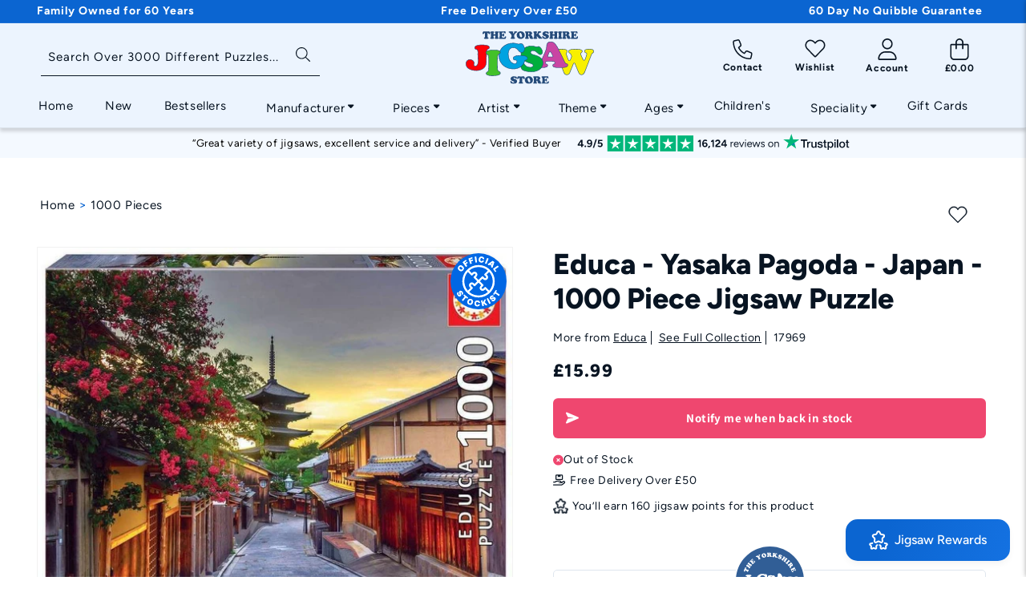

--- FILE ---
content_type: text/html; charset=utf-8
request_url: https://theyorkshirejigsawstore.co.uk/products/educa-yasaka-pagoda-japan-1000-piece-jigsaw-puzzle
body_size: 79633
content:
<!doctype html> 
<html class="no-js" lang="en">
  <head>
    <meta charset="utf-8">
    <meta http-equiv="X-UA-Compatible" content="IE=edge">
    <meta name="viewport" content="width=device-width,initial-scale=1">
    <meta name="theme-color" content="">
    <link rel="canonical" href="https://theyorkshirejigsawstore.co.uk/products/educa-yasaka-pagoda-japan-1000-piece-jigsaw-puzzle"><link rel="icon" type="image/png" href="//theyorkshirejigsawstore.co.uk/cdn/shop/files/New_Project_-_2023-10-05T085704.275.jpg?crop=center&height=32&v=1696492644&width=32"><link rel="preconnect" href="https://fonts.shopifycdn.com" crossorigin><title>
      Educa - Yasaka Pagoda - Japan - 1000 Piece Jigsaw Puzzle | The Yorkshire Jigsaw Store
</title>

    
      <meta name="description" content="Yasaka Pagoda - Japan - 1000 Piece Jigsaw Puzzle from Educa - Free Delivery on orders over £50">
    

    <link href="//theyorkshirejigsawstore.co.uk/cdn/shop/t/41/assets/font-awesome.css?v=46033702967367541781739442080" rel="stylesheet" type="text/css" media="all" />

<!-- Google Tag Manager -->
<script defer="defer">(function(w,d,s,l,i){w[l]=w[l]||[];w[l].push({'gtm.start':
new Date().getTime(),event:'gtm.js'});var f=d.getElementsByTagName(s)[0],
j=d.createElement(s),dl=l!='dataLayer'?'&l='+l:'';j.async=true;j.src=
'https://www.googletagmanager.com/gtm.js?id='+i+dl;f.parentNode.insertBefore(j,f);
})(window,document,'script','dataLayer','GTM-T39PGZ7');</script>
<!-- End Google Tag Manager -->

  
    

<meta property="og:site_name" content="The Yorkshire Jigsaw Store">
<meta property="og:url" content="https://theyorkshirejigsawstore.co.uk/products/educa-yasaka-pagoda-japan-1000-piece-jigsaw-puzzle">
<meta property="og:title" content="Educa - Yasaka Pagoda - Japan - 1000 Piece Jigsaw Puzzle | The Yorkshire Jigsaw Store">
<meta property="og:type" content="product">
<meta property="og:description" content="Yasaka Pagoda - Japan - 1000 Piece Jigsaw Puzzle from Educa - Free Delivery on orders over £50"><meta property="og:image" content="http://theyorkshirejigsawstore.co.uk/cdn/shop/products/educa-yasaka-pagoda-japan-1000-piece-jigsaw-puzzle-267257-p.jpg?v=1694174114">
  <meta property="og:image:secure_url" content="https://theyorkshirejigsawstore.co.uk/cdn/shop/products/educa-yasaka-pagoda-japan-1000-piece-jigsaw-puzzle-267257-p.jpg?v=1694174114">
  <meta property="og:image:width" content="896">
  <meta property="og:image:height" content="683"><meta property="og:price:amount" content="15.99">
  <meta property="og:price:currency" content="GBP"><meta name="twitter:site" content="@i/flow/login?redirect_after_login=%2FJigsawStore"><meta name="twitter:card" content="summary_large_image">
<meta name="twitter:title" content="Educa - Yasaka Pagoda - Japan - 1000 Piece Jigsaw Puzzle | The Yorkshire Jigsaw Store">
<meta name="twitter:description" content="Yasaka Pagoda - Japan - 1000 Piece Jigsaw Puzzle from Educa - Free Delivery on orders over £50">


    <script src="//theyorkshirejigsawstore.co.uk/cdn/shop/t/41/assets/constants.js?v=58251544750838685771739442078" defer="defer"></script>
    <script src="//theyorkshirejigsawstore.co.uk/cdn/shop/t/41/assets/pubsub.js?v=158357773527763999511739442077" defer="defer"></script>
    <script src="//theyorkshirejigsawstore.co.uk/cdn/shop/t/41/assets/product-form.js?v=138816392078825582251739442081" defer="defer"></script>
    <script src="//theyorkshirejigsawstore.co.uk/cdn/shop/t/41/assets/global.js?v=142803181877279399401762786461" defer="defer"></script><script>window.performance && window.performance.mark && window.performance.mark('shopify.content_for_header.start');</script><meta name="facebook-domain-verification" content="rhalh24uscj2zfa5w1ou9eger4ovqm">
<meta id="shopify-digital-wallet" name="shopify-digital-wallet" content="/78428668183/digital_wallets/dialog">
<meta name="shopify-checkout-api-token" content="020bb5e966ec54f7c340d485162968bf">
<meta id="in-context-paypal-metadata" data-shop-id="78428668183" data-venmo-supported="false" data-environment="production" data-locale="en_US" data-paypal-v4="true" data-currency="GBP">
<link rel="alternate" type="application/json+oembed" href="https://theyorkshirejigsawstore.co.uk/products/educa-yasaka-pagoda-japan-1000-piece-jigsaw-puzzle.oembed">
<script async="async" src="/checkouts/internal/preloads.js?locale=en-GB"></script>
<link rel="preconnect" href="https://shop.app" crossorigin="anonymous">
<script async="async" src="https://shop.app/checkouts/internal/preloads.js?locale=en-GB&shop_id=78428668183" crossorigin="anonymous"></script>
<script id="apple-pay-shop-capabilities" type="application/json">{"shopId":78428668183,"countryCode":"GB","currencyCode":"GBP","merchantCapabilities":["supports3DS"],"merchantId":"gid:\/\/shopify\/Shop\/78428668183","merchantName":"The Yorkshire Jigsaw Store","requiredBillingContactFields":["postalAddress","email","phone"],"requiredShippingContactFields":["postalAddress","email","phone"],"shippingType":"shipping","supportedNetworks":["visa","maestro","masterCard","amex","discover","elo"],"total":{"type":"pending","label":"The Yorkshire Jigsaw Store","amount":"1.00"},"shopifyPaymentsEnabled":true,"supportsSubscriptions":true}</script>
<script id="shopify-features" type="application/json">{"accessToken":"020bb5e966ec54f7c340d485162968bf","betas":["rich-media-storefront-analytics"],"domain":"theyorkshirejigsawstore.co.uk","predictiveSearch":true,"shopId":78428668183,"locale":"en"}</script>
<script>var Shopify = Shopify || {};
Shopify.shop = "theyorkshirejigsawstore.myshopify.com";
Shopify.locale = "en";
Shopify.currency = {"active":"GBP","rate":"1.0"};
Shopify.country = "GB";
Shopify.theme = {"name":"the-yorkshire-jigsaw-store\/main","id":177612456317,"schema_name":"Dawn","schema_version":"10.0.0","theme_store_id":null,"role":"main"};
Shopify.theme.handle = "null";
Shopify.theme.style = {"id":null,"handle":null};
Shopify.cdnHost = "theyorkshirejigsawstore.co.uk/cdn";
Shopify.routes = Shopify.routes || {};
Shopify.routes.root = "/";</script>
<script type="module">!function(o){(o.Shopify=o.Shopify||{}).modules=!0}(window);</script>
<script>!function(o){function n(){var o=[];function n(){o.push(Array.prototype.slice.apply(arguments))}return n.q=o,n}var t=o.Shopify=o.Shopify||{};t.loadFeatures=n(),t.autoloadFeatures=n()}(window);</script>
<script>
  window.ShopifyPay = window.ShopifyPay || {};
  window.ShopifyPay.apiHost = "shop.app\/pay";
  window.ShopifyPay.redirectState = null;
</script>
<script id="shop-js-analytics" type="application/json">{"pageType":"product"}</script>
<script defer="defer" async type="module" src="//theyorkshirejigsawstore.co.uk/cdn/shopifycloud/shop-js/modules/v2/client.init-shop-cart-sync_C5BV16lS.en.esm.js"></script>
<script defer="defer" async type="module" src="//theyorkshirejigsawstore.co.uk/cdn/shopifycloud/shop-js/modules/v2/chunk.common_CygWptCX.esm.js"></script>
<script type="module">
  await import("//theyorkshirejigsawstore.co.uk/cdn/shopifycloud/shop-js/modules/v2/client.init-shop-cart-sync_C5BV16lS.en.esm.js");
await import("//theyorkshirejigsawstore.co.uk/cdn/shopifycloud/shop-js/modules/v2/chunk.common_CygWptCX.esm.js");

  window.Shopify.SignInWithShop?.initShopCartSync?.({"fedCMEnabled":true,"windoidEnabled":true});

</script>
<script>
  window.Shopify = window.Shopify || {};
  if (!window.Shopify.featureAssets) window.Shopify.featureAssets = {};
  window.Shopify.featureAssets['shop-js'] = {"shop-cart-sync":["modules/v2/client.shop-cart-sync_ZFArdW7E.en.esm.js","modules/v2/chunk.common_CygWptCX.esm.js"],"init-fed-cm":["modules/v2/client.init-fed-cm_CmiC4vf6.en.esm.js","modules/v2/chunk.common_CygWptCX.esm.js"],"shop-button":["modules/v2/client.shop-button_tlx5R9nI.en.esm.js","modules/v2/chunk.common_CygWptCX.esm.js"],"shop-cash-offers":["modules/v2/client.shop-cash-offers_DOA2yAJr.en.esm.js","modules/v2/chunk.common_CygWptCX.esm.js","modules/v2/chunk.modal_D71HUcav.esm.js"],"init-windoid":["modules/v2/client.init-windoid_sURxWdc1.en.esm.js","modules/v2/chunk.common_CygWptCX.esm.js"],"shop-toast-manager":["modules/v2/client.shop-toast-manager_ClPi3nE9.en.esm.js","modules/v2/chunk.common_CygWptCX.esm.js"],"init-shop-email-lookup-coordinator":["modules/v2/client.init-shop-email-lookup-coordinator_B8hsDcYM.en.esm.js","modules/v2/chunk.common_CygWptCX.esm.js"],"init-shop-cart-sync":["modules/v2/client.init-shop-cart-sync_C5BV16lS.en.esm.js","modules/v2/chunk.common_CygWptCX.esm.js"],"avatar":["modules/v2/client.avatar_BTnouDA3.en.esm.js"],"pay-button":["modules/v2/client.pay-button_FdsNuTd3.en.esm.js","modules/v2/chunk.common_CygWptCX.esm.js"],"init-customer-accounts":["modules/v2/client.init-customer-accounts_DxDtT_ad.en.esm.js","modules/v2/client.shop-login-button_C5VAVYt1.en.esm.js","modules/v2/chunk.common_CygWptCX.esm.js","modules/v2/chunk.modal_D71HUcav.esm.js"],"init-shop-for-new-customer-accounts":["modules/v2/client.init-shop-for-new-customer-accounts_ChsxoAhi.en.esm.js","modules/v2/client.shop-login-button_C5VAVYt1.en.esm.js","modules/v2/chunk.common_CygWptCX.esm.js","modules/v2/chunk.modal_D71HUcav.esm.js"],"shop-login-button":["modules/v2/client.shop-login-button_C5VAVYt1.en.esm.js","modules/v2/chunk.common_CygWptCX.esm.js","modules/v2/chunk.modal_D71HUcav.esm.js"],"init-customer-accounts-sign-up":["modules/v2/client.init-customer-accounts-sign-up_CPSyQ0Tj.en.esm.js","modules/v2/client.shop-login-button_C5VAVYt1.en.esm.js","modules/v2/chunk.common_CygWptCX.esm.js","modules/v2/chunk.modal_D71HUcav.esm.js"],"shop-follow-button":["modules/v2/client.shop-follow-button_Cva4Ekp9.en.esm.js","modules/v2/chunk.common_CygWptCX.esm.js","modules/v2/chunk.modal_D71HUcav.esm.js"],"checkout-modal":["modules/v2/client.checkout-modal_BPM8l0SH.en.esm.js","modules/v2/chunk.common_CygWptCX.esm.js","modules/v2/chunk.modal_D71HUcav.esm.js"],"lead-capture":["modules/v2/client.lead-capture_Bi8yE_yS.en.esm.js","modules/v2/chunk.common_CygWptCX.esm.js","modules/v2/chunk.modal_D71HUcav.esm.js"],"shop-login":["modules/v2/client.shop-login_D6lNrXab.en.esm.js","modules/v2/chunk.common_CygWptCX.esm.js","modules/v2/chunk.modal_D71HUcav.esm.js"],"payment-terms":["modules/v2/client.payment-terms_CZxnsJam.en.esm.js","modules/v2/chunk.common_CygWptCX.esm.js","modules/v2/chunk.modal_D71HUcav.esm.js"]};
</script>
<script>(function() {
  var isLoaded = false;
  function asyncLoad() {
    if (isLoaded) return;
    isLoaded = true;
    var urls = ["https:\/\/ecommplugins-scripts.trustpilot.com\/v2.1\/js\/header.min.js?settings=eyJrZXkiOiJsRVI0bGUxWktPZHJlcTBhIiwicyI6Im5vbmUifQ==\u0026shop=theyorkshirejigsawstore.myshopify.com","https:\/\/ecommplugins-trustboxsettings.trustpilot.com\/theyorkshirejigsawstore.myshopify.com.js?settings=1729247412250\u0026shop=theyorkshirejigsawstore.myshopify.com","https:\/\/widget.trustpilot.com\/bootstrap\/v5\/tp.widget.sync.bootstrap.min.js?shop=theyorkshirejigsawstore.myshopify.com","https:\/\/theyorkshirejigsawstore.co.uk\/apps\/giraffly-pagespeed\/page-speed-boost-2c8fdad072619cbfa9d80b99f0cfe490db686c68.js?shop=theyorkshirejigsawstore.myshopify.com"];
    for (var i = 0; i < urls.length; i++) {
      var s = document.createElement('script');
      s.type = 'text/javascript';
      s.async = true;
      s.src = urls[i];
      var x = document.getElementsByTagName('script')[0];
      x.parentNode.insertBefore(s, x);
    }
  };
  if(window.attachEvent) {
    window.attachEvent('onload', asyncLoad);
  } else {
    window.addEventListener('load', asyncLoad, false);
  }
})();</script>
<script id="__st">var __st={"a":78428668183,"offset":0,"reqid":"5869e0c3-af2d-4e96-a48d-5a3a01b8757a-1768698806","pageurl":"theyorkshirejigsawstore.co.uk\/products\/educa-yasaka-pagoda-japan-1000-piece-jigsaw-puzzle","u":"a211f56d4913","p":"product","rtyp":"product","rid":8626891292951};</script>
<script>window.ShopifyPaypalV4VisibilityTracking = true;</script>
<script id="captcha-bootstrap">!function(){'use strict';const t='contact',e='account',n='new_comment',o=[[t,t],['blogs',n],['comments',n],[t,'customer']],c=[[e,'customer_login'],[e,'guest_login'],[e,'recover_customer_password'],[e,'create_customer']],r=t=>t.map((([t,e])=>`form[action*='/${t}']:not([data-nocaptcha='true']) input[name='form_type'][value='${e}']`)).join(','),a=t=>()=>t?[...document.querySelectorAll(t)].map((t=>t.form)):[];function s(){const t=[...o],e=r(t);return a(e)}const i='password',u='form_key',d=['recaptcha-v3-token','g-recaptcha-response','h-captcha-response',i],f=()=>{try{return window.sessionStorage}catch{return}},m='__shopify_v',_=t=>t.elements[u];function p(t,e,n=!1){try{const o=window.sessionStorage,c=JSON.parse(o.getItem(e)),{data:r}=function(t){const{data:e,action:n}=t;return t[m]||n?{data:e,action:n}:{data:t,action:n}}(c);for(const[e,n]of Object.entries(r))t.elements[e]&&(t.elements[e].value=n);n&&o.removeItem(e)}catch(o){console.error('form repopulation failed',{error:o})}}const l='form_type',E='cptcha';function T(t){t.dataset[E]=!0}const w=window,h=w.document,L='Shopify',v='ce_forms',y='captcha';let A=!1;((t,e)=>{const n=(g='f06e6c50-85a8-45c8-87d0-21a2b65856fe',I='https://cdn.shopify.com/shopifycloud/storefront-forms-hcaptcha/ce_storefront_forms_captcha_hcaptcha.v1.5.2.iife.js',D={infoText:'Protected by hCaptcha',privacyText:'Privacy',termsText:'Terms'},(t,e,n)=>{const o=w[L][v],c=o.bindForm;if(c)return c(t,g,e,D).then(n);var r;o.q.push([[t,g,e,D],n]),r=I,A||(h.body.append(Object.assign(h.createElement('script'),{id:'captcha-provider',async:!0,src:r})),A=!0)});var g,I,D;w[L]=w[L]||{},w[L][v]=w[L][v]||{},w[L][v].q=[],w[L][y]=w[L][y]||{},w[L][y].protect=function(t,e){n(t,void 0,e),T(t)},Object.freeze(w[L][y]),function(t,e,n,w,h,L){const[v,y,A,g]=function(t,e,n){const i=e?o:[],u=t?c:[],d=[...i,...u],f=r(d),m=r(i),_=r(d.filter((([t,e])=>n.includes(e))));return[a(f),a(m),a(_),s()]}(w,h,L),I=t=>{const e=t.target;return e instanceof HTMLFormElement?e:e&&e.form},D=t=>v().includes(t);t.addEventListener('submit',(t=>{const e=I(t);if(!e)return;const n=D(e)&&!e.dataset.hcaptchaBound&&!e.dataset.recaptchaBound,o=_(e),c=g().includes(e)&&(!o||!o.value);(n||c)&&t.preventDefault(),c&&!n&&(function(t){try{if(!f())return;!function(t){const e=f();if(!e)return;const n=_(t);if(!n)return;const o=n.value;o&&e.removeItem(o)}(t);const e=Array.from(Array(32),(()=>Math.random().toString(36)[2])).join('');!function(t,e){_(t)||t.append(Object.assign(document.createElement('input'),{type:'hidden',name:u})),t.elements[u].value=e}(t,e),function(t,e){const n=f();if(!n)return;const o=[...t.querySelectorAll(`input[type='${i}']`)].map((({name:t})=>t)),c=[...d,...o],r={};for(const[a,s]of new FormData(t).entries())c.includes(a)||(r[a]=s);n.setItem(e,JSON.stringify({[m]:1,action:t.action,data:r}))}(t,e)}catch(e){console.error('failed to persist form',e)}}(e),e.submit())}));const S=(t,e)=>{t&&!t.dataset[E]&&(n(t,e.some((e=>e===t))),T(t))};for(const o of['focusin','change'])t.addEventListener(o,(t=>{const e=I(t);D(e)&&S(e,y())}));const B=e.get('form_key'),M=e.get(l),P=B&&M;t.addEventListener('DOMContentLoaded',(()=>{const t=y();if(P)for(const e of t)e.elements[l].value===M&&p(e,B);[...new Set([...A(),...v().filter((t=>'true'===t.dataset.shopifyCaptcha))])].forEach((e=>S(e,t)))}))}(h,new URLSearchParams(w.location.search),n,t,e,['guest_login'])})(!0,!0)}();</script>
<script integrity="sha256-4kQ18oKyAcykRKYeNunJcIwy7WH5gtpwJnB7kiuLZ1E=" data-source-attribution="shopify.loadfeatures" defer="defer" src="//theyorkshirejigsawstore.co.uk/cdn/shopifycloud/storefront/assets/storefront/load_feature-a0a9edcb.js" crossorigin="anonymous"></script>
<script crossorigin="anonymous" defer="defer" src="//theyorkshirejigsawstore.co.uk/cdn/shopifycloud/storefront/assets/shopify_pay/storefront-65b4c6d7.js?v=20250812"></script>
<script data-source-attribution="shopify.dynamic_checkout.dynamic.init">var Shopify=Shopify||{};Shopify.PaymentButton=Shopify.PaymentButton||{isStorefrontPortableWallets:!0,init:function(){window.Shopify.PaymentButton.init=function(){};var t=document.createElement("script");t.src="https://theyorkshirejigsawstore.co.uk/cdn/shopifycloud/portable-wallets/latest/portable-wallets.en.js",t.type="module",document.head.appendChild(t)}};
</script>
<script data-source-attribution="shopify.dynamic_checkout.buyer_consent">
  function portableWalletsHideBuyerConsent(e){var t=document.getElementById("shopify-buyer-consent"),n=document.getElementById("shopify-subscription-policy-button");t&&n&&(t.classList.add("hidden"),t.setAttribute("aria-hidden","true"),n.removeEventListener("click",e))}function portableWalletsShowBuyerConsent(e){var t=document.getElementById("shopify-buyer-consent"),n=document.getElementById("shopify-subscription-policy-button");t&&n&&(t.classList.remove("hidden"),t.removeAttribute("aria-hidden"),n.addEventListener("click",e))}window.Shopify?.PaymentButton&&(window.Shopify.PaymentButton.hideBuyerConsent=portableWalletsHideBuyerConsent,window.Shopify.PaymentButton.showBuyerConsent=portableWalletsShowBuyerConsent);
</script>
<script data-source-attribution="shopify.dynamic_checkout.cart.bootstrap">document.addEventListener("DOMContentLoaded",(function(){function t(){return document.querySelector("shopify-accelerated-checkout-cart, shopify-accelerated-checkout")}if(t())Shopify.PaymentButton.init();else{new MutationObserver((function(e,n){t()&&(Shopify.PaymentButton.init(),n.disconnect())})).observe(document.body,{childList:!0,subtree:!0})}}));
</script>
<script id='scb4127' type='text/javascript' async='' src='https://theyorkshirejigsawstore.co.uk/cdn/shopifycloud/privacy-banner/storefront-banner.js'></script><link id="shopify-accelerated-checkout-styles" rel="stylesheet" media="screen" href="https://theyorkshirejigsawstore.co.uk/cdn/shopifycloud/portable-wallets/latest/accelerated-checkout-backwards-compat.css" crossorigin="anonymous">
<style id="shopify-accelerated-checkout-cart">
        #shopify-buyer-consent {
  margin-top: 1em;
  display: inline-block;
  width: 100%;
}

#shopify-buyer-consent.hidden {
  display: none;
}

#shopify-subscription-policy-button {
  background: none;
  border: none;
  padding: 0;
  text-decoration: underline;
  font-size: inherit;
  cursor: pointer;
}

#shopify-subscription-policy-button::before {
  box-shadow: none;
}

      </style>
<link rel="stylesheet" media="screen" href="//theyorkshirejigsawstore.co.uk/cdn/shop/t/41/compiled_assets/styles.css?17408">
<script id="sections-script" data-sections="smarte-reviews,smarte-header-new,smarte-recently-viewed-init" defer="defer" src="//theyorkshirejigsawstore.co.uk/cdn/shop/t/41/compiled_assets/scripts.js?17408"></script>
<script>window.performance && window.performance.mark && window.performance.mark('shopify.content_for_header.end');</script>


        

        <link href="//theyorkshirejigsawstore.co.uk/cdn/shop/t/41/assets/swiper-bundle.min.css?v=147350667925548173411739442079" rel="stylesheet" type="text/css" media="all" />
        <script src="https://cdn.jsdelivr.net/npm/swiper@11/swiper-bundle.min.js" async></script>
    
        
    

    <style data-shopify>
      @font-face {
  font-family: Assistant;
  font-weight: 400;
  font-style: normal;
  font-display: swap;
  src: url("//theyorkshirejigsawstore.co.uk/cdn/fonts/assistant/assistant_n4.9120912a469cad1cc292572851508ca49d12e768.woff2") format("woff2"),
       url("//theyorkshirejigsawstore.co.uk/cdn/fonts/assistant/assistant_n4.6e9875ce64e0fefcd3f4446b7ec9036b3ddd2985.woff") format("woff");
}

      @font-face {
  font-family: Assistant;
  font-weight: 700;
  font-style: normal;
  font-display: swap;
  src: url("//theyorkshirejigsawstore.co.uk/cdn/fonts/assistant/assistant_n7.bf44452348ec8b8efa3aa3068825305886b1c83c.woff2") format("woff2"),
       url("//theyorkshirejigsawstore.co.uk/cdn/fonts/assistant/assistant_n7.0c887fee83f6b3bda822f1150b912c72da0f7b64.woff") format("woff");
}

      
      
      @font-face {
  font-family: Assistant;
  font-weight: 400;
  font-style: normal;
  font-display: swap;
  src: url("//theyorkshirejigsawstore.co.uk/cdn/fonts/assistant/assistant_n4.9120912a469cad1cc292572851508ca49d12e768.woff2") format("woff2"),
       url("//theyorkshirejigsawstore.co.uk/cdn/fonts/assistant/assistant_n4.6e9875ce64e0fefcd3f4446b7ec9036b3ddd2985.woff") format("woff");
}



      /* latin-ext */
      @font-face {
      font-family: 'Figtree';
      font-style: italic;
      font-weight: 300 900;
      font-display: swap;
      src: url(https://fonts.gstatic.com/s/figtree/v6/_Xmu-HUzqDCFdgfMm4GNAa5o_ik.woff2) format('woff2');
      unicode-range: U+0100-02BA, U+02BD-02C5, U+02C7-02CC, U+02CE-02D7, U+02DD-02FF, U+0304, U+0308, U+0329, U+1D00-1DBF, U+1E00-1E9F, U+1EF2-1EFF, U+2020, U+20A0-20AB, U+20AD-20C0, U+2113, U+2C60-2C7F, U+A720-A7FF;
      }
      /* latin */
      @font-face {
      font-family: 'Figtree';
      font-style: italic;
      font-weight: 300 900;
      font-display: swap;
      src: url(https://fonts.gstatic.com/s/figtree/v6/_Xmu-HUzqDCFdgfMm4GND65o.woff2) format('woff2');
      unicode-range: U+0000-00FF, U+0131, U+0152-0153, U+02BB-02BC, U+02C6, U+02DA, U+02DC, U+0304, U+0308, U+0329, U+2000-206F, U+20AC, U+2122, U+2191, U+2193, U+2212, U+2215, U+FEFF, U+FFFD;
      }
      /* latin-ext */
      @font-face {
      font-family: 'Figtree';
      font-style: normal;
      font-weight: 300 900;
      font-display: swap;
      src: url(https://fonts.gstatic.com/s/figtree/v6/_Xms-HUzqDCFdgfMm4q9DbZs.woff2) format('woff2');
      unicode-range: U+0100-02BA, U+02BD-02C5, U+02C7-02CC, U+02CE-02D7, U+02DD-02FF, U+0304, U+0308, U+0329, U+1D00-1DBF, U+1E00-1E9F, U+1EF2-1EFF, U+2020, U+20A0-20AB, U+20AD-20C0, U+2113, U+2C60-2C7F, U+A720-A7FF;
      }
      /* latin */
      @font-face {
      font-family: 'Figtree';
      font-style: normal;
      font-weight: 300 900;
      font-display: swap;
      src: url(https://fonts.gstatic.com/s/figtree/v6/_Xms-HUzqDCFdgfMm4S9DQ.woff2) format('woff2');
      unicode-range: U+0000-00FF, U+0131, U+0152-0153, U+02BB-02BC, U+02C6, U+02DA, U+02DC, U+0304, U+0308, U+0329, U+2000-206F, U+20AC, U+2122, U+2191, U+2193, U+2212, U+2215, U+FEFF, U+FFFD;
      }


      
        :root,
        .color-background-1 {
          --color-background: 255,255,255;
        
          --gradient-background: #ffffff;
        
        --color-foreground: 18,18,18;
        --color-shadow: 18,18,18;
        --color-button: 18,18,18;
        --color-button-text: 255,255,255;
        --color-secondary-button: 255,255,255;
        --color-secondary-button-text: 18,18,18;
        --color-link: 18,18,18;
        --color-badge-foreground: 18,18,18;
        --color-badge-background: 255,255,255;
        --color-badge-border: 18,18,18;
        --payment-terms-background-color: rgb(255 255 255);
      }
      
        
        .color-background-2 {
          --color-background: 243,243,243;
        
          --gradient-background: #f3f3f3;
        
        --color-foreground: 18,18,18;
        --color-shadow: 18,18,18;
        --color-button: 18,18,18;
        --color-button-text: 243,243,243;
        --color-secondary-button: 243,243,243;
        --color-secondary-button-text: 18,18,18;
        --color-link: 18,18,18;
        --color-badge-foreground: 18,18,18;
        --color-badge-background: 243,243,243;
        --color-badge-border: 18,18,18;
        --payment-terms-background-color: rgb(243 243 243);
      }
      
        
        .color-inverse {
          --color-background: 36,40,51;
        
          --gradient-background: #242833;
        
        --color-foreground: 255,255,255;
        --color-shadow: 18,18,18;
        --color-button: 255,255,255;
        --color-button-text: 0,0,0;
        --color-secondary-button: 36,40,51;
        --color-secondary-button-text: 255,255,255;
        --color-link: 255,255,255;
        --color-badge-foreground: 255,255,255;
        --color-badge-background: 36,40,51;
        --color-badge-border: 255,255,255;
        --payment-terms-background-color: rgb(36 40 51);
      }
      
        
        .color-accent-1 {
          --color-background: 18,18,18;
        
          --gradient-background: #121212;
        
        --color-foreground: 255,255,255;
        --color-shadow: 18,18,18;
        --color-button: 255,255,255;
        --color-button-text: 18,18,18;
        --color-secondary-button: 18,18,18;
        --color-secondary-button-text: 255,255,255;
        --color-link: 255,255,255;
        --color-badge-foreground: 255,255,255;
        --color-badge-background: 18,18,18;
        --color-badge-border: 255,255,255;
        --payment-terms-background-color: rgb(18 18 18);
      }
      
        
        .color-accent-2 {
          --color-background: 11,101,209;
        
          --gradient-background: #0b65d1;
        
        --color-foreground: 255,255,255;
        --color-shadow: 18,18,18;
        --color-button: 255,255,255;
        --color-button-text: 51,79,180;
        --color-secondary-button: 11,101,209;
        --color-secondary-button-text: 255,255,255;
        --color-link: 255,255,255;
        --color-badge-foreground: 255,255,255;
        --color-badge-background: 11,101,209;
        --color-badge-border: 255,255,255;
        --payment-terms-background-color: rgb(11 101 209);
      }
      
        
        .color-scheme-afe28809-591f-4f52-953d-695a10e063bc {
          --color-background: 236,244,254;
        
          --gradient-background: #ecf4fe;
        
        --color-foreground: 18,18,18;
        --color-shadow: 11,101,209;
        --color-button: 11,101,209;
        --color-button-text: 255,255,255;
        --color-secondary-button: 236,244,254;
        --color-secondary-button-text: 11,101,209;
        --color-link: 11,101,209;
        --color-badge-foreground: 18,18,18;
        --color-badge-background: 236,244,254;
        --color-badge-border: 18,18,18;
        --payment-terms-background-color: rgb(236 244 254);
      }
      
        
        .color-scheme-8e8f3424-3838-4b5e-bc01-d52aff5a012e {
          --color-background: 244,249,255;
        
          --gradient-background: #f4f9ff;
        
        --color-foreground: 18,18,18;
        --color-shadow: 18,18,18;
        --color-button: 11,101,209;
        --color-button-text: 255,255,255;
        --color-secondary-button: 244,249,255;
        --color-secondary-button-text: 11,101,209;
        --color-link: 11,101,209;
        --color-badge-foreground: 18,18,18;
        --color-badge-background: 244,249,255;
        --color-badge-border: 18,18,18;
        --payment-terms-background-color: rgb(244 249 255);
      }
      
        
        .color-scheme-62c4db4b-f3a0-4f4d-bb8d-020a7d645d9a {
          --color-background: 255,255,255;
        
          --gradient-background: #ffffff;
        
        --color-foreground: 255,255,255;
        --color-shadow: 18,18,18;
        --color-button: 51,79,180;
        --color-button-text: 255,255,255;
        --color-secondary-button: 255,255,255;
        --color-secondary-button-text: 18,18,18;
        --color-link: 18,18,18;
        --color-badge-foreground: 255,255,255;
        --color-badge-background: 255,255,255;
        --color-badge-border: 255,255,255;
        --payment-terms-background-color: rgb(255 255 255);
      }
      
        
        .color-scheme-3de5a5e3-6d81-4085-8cc8-62d82ceed2e3 {
          --color-background: 49,94,150;
        
          --gradient-background: #315e96;
        
        --color-foreground: 255,255,255;
        --color-shadow: 18,18,18;
        --color-button: 255,255,255;
        --color-button-text: 255,255,255;
        --color-secondary-button: 49,94,150;
        --color-secondary-button-text: 18,18,18;
        --color-link: 18,18,18;
        --color-badge-foreground: 255,255,255;
        --color-badge-background: 49,94,150;
        --color-badge-border: 255,255,255;
        --payment-terms-background-color: rgb(49 94 150);
      }
      
        
        .color-scheme-7597e77c-f902-40cd-a7ec-2bcffc9523ec {
          --color-background: 8,20,34;
        
          --gradient-background: #081422;
        
        --color-foreground: 255,255,255;
        --color-shadow: 8,20,34;
        --color-button: 255,255,255;
        --color-button-text: 8,20,34;
        --color-secondary-button: 8,20,34;
        --color-secondary-button-text: 255,255,255;
        --color-link: 255,255,255;
        --color-badge-foreground: 255,255,255;
        --color-badge-background: 8,20,34;
        --color-badge-border: 255,255,255;
        --payment-terms-background-color: rgb(8 20 34);
      }
      
        
        .color-scheme-454917ba-f0ff-4e48-a34c-f644af9ca667 {
          --color-background: 239,71,111;
        
          --gradient-background: #ef476f;
        
        --color-foreground: 255,255,255;
        --color-shadow: 18,18,18;
        --color-button: 239,71,111;
        --color-button-text: 255,255,255;
        --color-secondary-button: 239,71,111;
        --color-secondary-button-text: 255,255,255;
        --color-link: 255,255,255;
        --color-badge-foreground: 255,255,255;
        --color-badge-background: 239,71,111;
        --color-badge-border: 255,255,255;
        --payment-terms-background-color: rgb(239 71 111);
      }
      

      body, .color-background-1, .color-background-2, .color-inverse, .color-accent-1, .color-accent-2, .color-scheme-afe28809-591f-4f52-953d-695a10e063bc, .color-scheme-8e8f3424-3838-4b5e-bc01-d52aff5a012e, .color-scheme-62c4db4b-f3a0-4f4d-bb8d-020a7d645d9a, .color-scheme-3de5a5e3-6d81-4085-8cc8-62d82ceed2e3, .color-scheme-7597e77c-f902-40cd-a7ec-2bcffc9523ec, .color-scheme-454917ba-f0ff-4e48-a34c-f644af9ca667 {
        color: rgba(var(--color-foreground), 0.75);
        background-color: rgb(var(--color-background));
      }

      :root {
        --font-body-family: Assistant, sans-serif;
        --font-body-style: normal;
        --font-body-weight: 400;
        --font-body-weight-bold: 700;

        --font-heading-family: Assistant, sans-serif;
        --font-heading-style: normal;
        --font-heading-weight: 400;

        --font-body-scale: 1.0;
        --font-heading-scale: 1.0;

        --media-padding: px;
        --media-border-opacity: 0.05;
        --media-border-width: 1px;
        --media-radius: 0px;
        --media-shadow-opacity: 0.0;
        --media-shadow-horizontal-offset: 0px;
        --media-shadow-vertical-offset: 4px;
        --media-shadow-blur-radius: 5px;
        --media-shadow-visible: 0;

        --page-width: 160rem;
        --page-width-margin: 0rem;

        --product-card-image-padding: 0.0rem;
        --product-card-corner-radius: 0.0rem;
        --product-card-text-alignment: left;
        --product-card-border-width: 0.0rem;
        --product-card-border-opacity: 0.1;
        --product-card-shadow-opacity: 0.0;
        --product-card-shadow-visible: 0;
        --product-card-shadow-horizontal-offset: 0.0rem;
        --product-card-shadow-vertical-offset: 0.4rem;
        --product-card-shadow-blur-radius: 0.5rem;

        --collection-card-image-padding: 0.0rem;
        --collection-card-corner-radius: 0.0rem;
        --collection-card-text-alignment: left;
        --collection-card-border-width: 0.0rem;
        --collection-card-border-opacity: 0.1;
        --collection-card-shadow-opacity: 0.0;
        --collection-card-shadow-visible: 0;
        --collection-card-shadow-horizontal-offset: 0.0rem;
        --collection-card-shadow-vertical-offset: 0.4rem;
        --collection-card-shadow-blur-radius: 0.5rem;

        --blog-card-image-padding: 0.0rem;
        --blog-card-corner-radius: 0.0rem;
        --blog-card-text-alignment: left;
        --blog-card-border-width: 0.0rem;
        --blog-card-border-opacity: 0.1;
        --blog-card-shadow-opacity: 0.0;
        --blog-card-shadow-visible: 0;
        --blog-card-shadow-horizontal-offset: 0.0rem;
        --blog-card-shadow-vertical-offset: 0.4rem;
        --blog-card-shadow-blur-radius: 0.5rem;

        --badge-corner-radius: 4.0rem;

        --popup-border-width: 1px;
        --popup-border-opacity: 0.1;
        --popup-corner-radius: 0px;
        --popup-shadow-opacity: 0.0;
        --popup-shadow-horizontal-offset: 0px;
        --popup-shadow-vertical-offset: 4px;
        --popup-shadow-blur-radius: 5px;

        --drawer-border-width: 1px;
        --drawer-border-opacity: 0.1;
        --drawer-shadow-opacity: 0.0;
        --drawer-shadow-horizontal-offset: 0px;
        --drawer-shadow-vertical-offset: 4px;
        --drawer-shadow-blur-radius: 5px;

        --spacing-sections-desktop: 0px;
        --spacing-sections-mobile: 0px;

        --grid-desktop-vertical-spacing: 8px;
        --grid-desktop-horizontal-spacing: 8px;
        --grid-mobile-vertical-spacing: 4px;
        --grid-mobile-horizontal-spacing: 4px;

        --text-boxes-border-opacity: 0.1;
        --text-boxes-border-width: 0px;
        --text-boxes-radius: 0px;
        --text-boxes-shadow-opacity: 0.0;
        --text-boxes-shadow-visible: 0;
        --text-boxes-shadow-horizontal-offset: 0px;
        --text-boxes-shadow-vertical-offset: 4px;
        --text-boxes-shadow-blur-radius: 5px;

        --buttons-radius: 10px;
        --buttons-radius-outset: 11px;
        --buttons-border-width: 1px;
        --buttons-border-opacity: 1.0;
        --buttons-shadow-opacity: 0.0;
        --buttons-shadow-visible: 0;
        --buttons-shadow-horizontal-offset: 0px;
        --buttons-shadow-vertical-offset: 4px;
        --buttons-shadow-blur-radius: 5px;
        --buttons-border-offset: 0.3px;

        --inputs-radius: 0px;
        --inputs-border-width: 1px;
        --inputs-border-opacity: 0.55;
        --inputs-shadow-opacity: 0.0;
        --inputs-shadow-horizontal-offset: 0px;
        --inputs-margin-offset: 0px;
        --inputs-shadow-vertical-offset: 4px;
        --inputs-shadow-blur-radius: 5px;
        --inputs-radius-outset: 0px;

        --variant-pills-radius: 40px;
        --variant-pills-border-width: 1px;
        --variant-pills-border-opacity: 0.55;
        --variant-pills-shadow-opacity: 0.0;
        --variant-pills-shadow-horizontal-offset: 0px;
        --variant-pills-shadow-vertical-offset: 4px;
        --variant-pills-shadow-blur-radius: 5px;
      }

      *,
      *::before,
      *::after {
        box-sizing: inherit;
      }

      html {
        box-sizing: border-box;
        font-size: calc(var(--font-body-scale) * 62.5%);
        height: 100%;
      }

      body {
        display: grid;
        grid-template-rows: auto auto 1fr auto;
        grid-template-columns: 100%;
        min-height: 100%;
        margin: 0;
        font-size: 1.5rem;
        letter-spacing: 0.06rem;
        line-height: calc(1 + 0.8 / var(--font-body-scale));
        font-family: var(--font-body-family);
        font-style: var(--font-body-style);
        font-weight: var(--font-body-weight);
      }

      @media screen and (min-width: 750px) {
        body {
          font-size: 1.6rem;
        }
      }
    </style>
        
    <link href="//theyorkshirejigsawstore.co.uk/cdn/shop/t/41/assets/smarte-global-overrides.css?v=152153980986922432171768482837" rel="stylesheet" type="text/css" media="all" />
    <link href="//theyorkshirejigsawstore.co.uk/cdn/shop/t/41/assets/base.css?v=150197288395977699531739442082" rel="stylesheet" type="text/css" media="all" />
    <link href="//theyorkshirejigsawstore.co.uk/cdn/shop/t/41/assets/slick.css?v=148087380840829260091739442080" rel="stylesheet" type="text/css" media="all" />
    <link href="//theyorkshirejigsawstore.co.uk/cdn/shop/t/41/assets/slick-theme.css?v=120788253262830016161739442078" rel="stylesheet" type="text/css" media="all" />

    <link rel="preload" as="style" href="https://use.typekit.net/ama6xlj.css" crossorigin >

    <script src="//theyorkshirejigsawstore.co.uk/cdn/shop/t/41/assets/jquery.min.js?v=89264165447073588911739442081"></script>
    <script src="//theyorkshirejigsawstore.co.uk/cdn/shop/t/41/assets/slick.js?v=76710120236947389751739442079"></script>

    

    
<link rel="stylesheet" href="//theyorkshirejigsawstore.co.uk/cdn/shop/t/41/assets/component-predictive-search.css?v=66269981642361485771739442079" media="print" onload="this.media='all'"><style>
      

      .predictive-search__loading-state svg {
        height: 25px;
        width: 25px;
      }
    </style>

    <script>
      document.documentElement.className = document.documentElement.className.replace('no-js', 'js');
      if (Shopify.designMode) {
        document.documentElement.classList.add('shopify-design-mode');
      }
    </script>
  <!-- BEGIN app block: shopify://apps/microsoft-clarity/blocks/clarity_js/31c3d126-8116-4b4a-8ba1-baeda7c4aeea -->
<script type="text/javascript">
  (function (c, l, a, r, i, t, y) {
    c[a] = c[a] || function () { (c[a].q = c[a].q || []).push(arguments); };
    t = l.createElement(r); t.async = 1; t.src = "https://www.clarity.ms/tag/" + i + "?ref=shopify";
    y = l.getElementsByTagName(r)[0]; y.parentNode.insertBefore(t, y);

    c.Shopify.loadFeatures([{ name: "consent-tracking-api", version: "0.1" }], error => {
      if (error) {
        console.error("Error loading Shopify features:", error);
        return;
      }

      c[a]('consentv2', {
        ad_Storage: c.Shopify.customerPrivacy.marketingAllowed() ? "granted" : "denied",
        analytics_Storage: c.Shopify.customerPrivacy.analyticsProcessingAllowed() ? "granted" : "denied",
      });
    });

    l.addEventListener("visitorConsentCollected", function (e) {
      c[a]('consentv2', {
        ad_Storage: e.detail.marketingAllowed ? "granted" : "denied",
        analytics_Storage: e.detail.analyticsAllowed ? "granted" : "denied",
      });
    });
  })(window, document, "clarity", "script", "t9237g56h7");
</script>



<!-- END app block --><!-- BEGIN app block: shopify://apps/seowill-image/blocks/pagespeed-preloading/b6edaf80-ee08-4404-951c-d8f577b5c1b1 --><!-- END app block --><!-- BEGIN app block: shopify://apps/klaviyo-email-marketing-sms/blocks/klaviyo-onsite-embed/2632fe16-c075-4321-a88b-50b567f42507 -->












  <script async src="https://static.klaviyo.com/onsite/js/TmVJCM/klaviyo.js?company_id=TmVJCM"></script>
  <script>!function(){if(!window.klaviyo){window._klOnsite=window._klOnsite||[];try{window.klaviyo=new Proxy({},{get:function(n,i){return"push"===i?function(){var n;(n=window._klOnsite).push.apply(n,arguments)}:function(){for(var n=arguments.length,o=new Array(n),w=0;w<n;w++)o[w]=arguments[w];var t="function"==typeof o[o.length-1]?o.pop():void 0,e=new Promise((function(n){window._klOnsite.push([i].concat(o,[function(i){t&&t(i),n(i)}]))}));return e}}})}catch(n){window.klaviyo=window.klaviyo||[],window.klaviyo.push=function(){var n;(n=window._klOnsite).push.apply(n,arguments)}}}}();</script>

  
    <script id="viewed_product">
      if (item == null) {
        var _learnq = _learnq || [];

        var MetafieldReviews = null
        var MetafieldYotpoRating = null
        var MetafieldYotpoCount = null
        var MetafieldLooxRating = null
        var MetafieldLooxCount = null
        var okendoProduct = null
        var okendoProductReviewCount = null
        var okendoProductReviewAverageValue = null
        try {
          // The following fields are used for Customer Hub recently viewed in order to add reviews.
          // This information is not part of __kla_viewed. Instead, it is part of __kla_viewed_reviewed_items
          MetafieldReviews = {};
          MetafieldYotpoRating = null
          MetafieldYotpoCount = null
          MetafieldLooxRating = null
          MetafieldLooxCount = null

          okendoProduct = null
          // If the okendo metafield is not legacy, it will error, which then requires the new json formatted data
          if (okendoProduct && 'error' in okendoProduct) {
            okendoProduct = null
          }
          okendoProductReviewCount = okendoProduct ? okendoProduct.reviewCount : null
          okendoProductReviewAverageValue = okendoProduct ? okendoProduct.reviewAverageValue : null
        } catch (error) {
          console.error('Error in Klaviyo onsite reviews tracking:', error);
        }

        var item = {
          Name: "Educa - Yasaka Pagoda - Japan - 1000 Piece Jigsaw Puzzle",
          ProductID: 8626891292951,
          Categories: ["1000 Pieces","Adult","All","Educa","Locations \u0026 Buildings","MANUFACTURER","Vendors"],
          ImageURL: "https://theyorkshirejigsawstore.co.uk/cdn/shop/products/educa-yasaka-pagoda-japan-1000-piece-jigsaw-puzzle-267257-p_grande.jpg?v=1694174114",
          URL: "https://theyorkshirejigsawstore.co.uk/products/educa-yasaka-pagoda-japan-1000-piece-jigsaw-puzzle",
          Brand: "Educa",
          Price: "£15.99",
          Value: "15.99",
          CompareAtPrice: "£0.00"
        };
        _learnq.push(['track', 'Viewed Product', item]);
        _learnq.push(['trackViewedItem', {
          Title: item.Name,
          ItemId: item.ProductID,
          Categories: item.Categories,
          ImageUrl: item.ImageURL,
          Url: item.URL,
          Metadata: {
            Brand: item.Brand,
            Price: item.Price,
            Value: item.Value,
            CompareAtPrice: item.CompareAtPrice
          },
          metafields:{
            reviews: MetafieldReviews,
            yotpo:{
              rating: MetafieldYotpoRating,
              count: MetafieldYotpoCount,
            },
            loox:{
              rating: MetafieldLooxRating,
              count: MetafieldLooxCount,
            },
            okendo: {
              rating: okendoProductReviewAverageValue,
              count: okendoProductReviewCount,
            }
          }
        }]);
      }
    </script>
  




  <script>
    window.klaviyoReviewsProductDesignMode = false
  </script>







<!-- END app block --><script src="https://cdn.shopify.com/extensions/019b0e91-1c68-7c26-ae97-ff5a1a20b150/beast-fbt-152/assets/fbt-react.js" type="text/javascript" defer="defer"></script>
<script src="https://cdn.shopify.com/extensions/019b9686-d847-7b78-ab9c-d7c6307fd8f9/seowill-image-3/assets/pagespeed-preloading.js" type="text/javascript" defer="defer"></script>
<link href="https://cdn.shopify.com/extensions/019b7315-273a-71f2-af67-0d43dab6018a/iwish-633/assets/main.505ed1e9.chunk.css" rel="stylesheet" type="text/css" media="all">
<link href="https://monorail-edge.shopifysvc.com" rel="dns-prefetch">
<script>(function(){if ("sendBeacon" in navigator && "performance" in window) {try {var session_token_from_headers = performance.getEntriesByType('navigation')[0].serverTiming.find(x => x.name == '_s').description;} catch {var session_token_from_headers = undefined;}var session_cookie_matches = document.cookie.match(/_shopify_s=([^;]*)/);var session_token_from_cookie = session_cookie_matches && session_cookie_matches.length === 2 ? session_cookie_matches[1] : "";var session_token = session_token_from_headers || session_token_from_cookie || "";function handle_abandonment_event(e) {var entries = performance.getEntries().filter(function(entry) {return /monorail-edge.shopifysvc.com/.test(entry.name);});if (!window.abandonment_tracked && entries.length === 0) {window.abandonment_tracked = true;var currentMs = Date.now();var navigation_start = performance.timing.navigationStart;var payload = {shop_id: 78428668183,url: window.location.href,navigation_start,duration: currentMs - navigation_start,session_token,page_type: "product"};window.navigator.sendBeacon("https://monorail-edge.shopifysvc.com/v1/produce", JSON.stringify({schema_id: "online_store_buyer_site_abandonment/1.1",payload: payload,metadata: {event_created_at_ms: currentMs,event_sent_at_ms: currentMs}}));}}window.addEventListener('pagehide', handle_abandonment_event);}}());</script>
<script id="web-pixels-manager-setup">(function e(e,d,r,n,o){if(void 0===o&&(o={}),!Boolean(null===(a=null===(i=window.Shopify)||void 0===i?void 0:i.analytics)||void 0===a?void 0:a.replayQueue)){var i,a;window.Shopify=window.Shopify||{};var t=window.Shopify;t.analytics=t.analytics||{};var s=t.analytics;s.replayQueue=[],s.publish=function(e,d,r){return s.replayQueue.push([e,d,r]),!0};try{self.performance.mark("wpm:start")}catch(e){}var l=function(){var e={modern:/Edge?\/(1{2}[4-9]|1[2-9]\d|[2-9]\d{2}|\d{4,})\.\d+(\.\d+|)|Firefox\/(1{2}[4-9]|1[2-9]\d|[2-9]\d{2}|\d{4,})\.\d+(\.\d+|)|Chrom(ium|e)\/(9{2}|\d{3,})\.\d+(\.\d+|)|(Maci|X1{2}).+ Version\/(15\.\d+|(1[6-9]|[2-9]\d|\d{3,})\.\d+)([,.]\d+|)( \(\w+\)|)( Mobile\/\w+|) Safari\/|Chrome.+OPR\/(9{2}|\d{3,})\.\d+\.\d+|(CPU[ +]OS|iPhone[ +]OS|CPU[ +]iPhone|CPU IPhone OS|CPU iPad OS)[ +]+(15[._]\d+|(1[6-9]|[2-9]\d|\d{3,})[._]\d+)([._]\d+|)|Android:?[ /-](13[3-9]|1[4-9]\d|[2-9]\d{2}|\d{4,})(\.\d+|)(\.\d+|)|Android.+Firefox\/(13[5-9]|1[4-9]\d|[2-9]\d{2}|\d{4,})\.\d+(\.\d+|)|Android.+Chrom(ium|e)\/(13[3-9]|1[4-9]\d|[2-9]\d{2}|\d{4,})\.\d+(\.\d+|)|SamsungBrowser\/([2-9]\d|\d{3,})\.\d+/,legacy:/Edge?\/(1[6-9]|[2-9]\d|\d{3,})\.\d+(\.\d+|)|Firefox\/(5[4-9]|[6-9]\d|\d{3,})\.\d+(\.\d+|)|Chrom(ium|e)\/(5[1-9]|[6-9]\d|\d{3,})\.\d+(\.\d+|)([\d.]+$|.*Safari\/(?![\d.]+ Edge\/[\d.]+$))|(Maci|X1{2}).+ Version\/(10\.\d+|(1[1-9]|[2-9]\d|\d{3,})\.\d+)([,.]\d+|)( \(\w+\)|)( Mobile\/\w+|) Safari\/|Chrome.+OPR\/(3[89]|[4-9]\d|\d{3,})\.\d+\.\d+|(CPU[ +]OS|iPhone[ +]OS|CPU[ +]iPhone|CPU IPhone OS|CPU iPad OS)[ +]+(10[._]\d+|(1[1-9]|[2-9]\d|\d{3,})[._]\d+)([._]\d+|)|Android:?[ /-](13[3-9]|1[4-9]\d|[2-9]\d{2}|\d{4,})(\.\d+|)(\.\d+|)|Mobile Safari.+OPR\/([89]\d|\d{3,})\.\d+\.\d+|Android.+Firefox\/(13[5-9]|1[4-9]\d|[2-9]\d{2}|\d{4,})\.\d+(\.\d+|)|Android.+Chrom(ium|e)\/(13[3-9]|1[4-9]\d|[2-9]\d{2}|\d{4,})\.\d+(\.\d+|)|Android.+(UC? ?Browser|UCWEB|U3)[ /]?(15\.([5-9]|\d{2,})|(1[6-9]|[2-9]\d|\d{3,})\.\d+)\.\d+|SamsungBrowser\/(5\.\d+|([6-9]|\d{2,})\.\d+)|Android.+MQ{2}Browser\/(14(\.(9|\d{2,})|)|(1[5-9]|[2-9]\d|\d{3,})(\.\d+|))(\.\d+|)|K[Aa][Ii]OS\/(3\.\d+|([4-9]|\d{2,})\.\d+)(\.\d+|)/},d=e.modern,r=e.legacy,n=navigator.userAgent;return n.match(d)?"modern":n.match(r)?"legacy":"unknown"}(),u="modern"===l?"modern":"legacy",c=(null!=n?n:{modern:"",legacy:""})[u],f=function(e){return[e.baseUrl,"/wpm","/b",e.hashVersion,"modern"===e.buildTarget?"m":"l",".js"].join("")}({baseUrl:d,hashVersion:r,buildTarget:u}),m=function(e){var d=e.version,r=e.bundleTarget,n=e.surface,o=e.pageUrl,i=e.monorailEndpoint;return{emit:function(e){var a=e.status,t=e.errorMsg,s=(new Date).getTime(),l=JSON.stringify({metadata:{event_sent_at_ms:s},events:[{schema_id:"web_pixels_manager_load/3.1",payload:{version:d,bundle_target:r,page_url:o,status:a,surface:n,error_msg:t},metadata:{event_created_at_ms:s}}]});if(!i)return console&&console.warn&&console.warn("[Web Pixels Manager] No Monorail endpoint provided, skipping logging."),!1;try{return self.navigator.sendBeacon.bind(self.navigator)(i,l)}catch(e){}var u=new XMLHttpRequest;try{return u.open("POST",i,!0),u.setRequestHeader("Content-Type","text/plain"),u.send(l),!0}catch(e){return console&&console.warn&&console.warn("[Web Pixels Manager] Got an unhandled error while logging to Monorail."),!1}}}}({version:r,bundleTarget:l,surface:e.surface,pageUrl:self.location.href,monorailEndpoint:e.monorailEndpoint});try{o.browserTarget=l,function(e){var d=e.src,r=e.async,n=void 0===r||r,o=e.onload,i=e.onerror,a=e.sri,t=e.scriptDataAttributes,s=void 0===t?{}:t,l=document.createElement("script"),u=document.querySelector("head"),c=document.querySelector("body");if(l.async=n,l.src=d,a&&(l.integrity=a,l.crossOrigin="anonymous"),s)for(var f in s)if(Object.prototype.hasOwnProperty.call(s,f))try{l.dataset[f]=s[f]}catch(e){}if(o&&l.addEventListener("load",o),i&&l.addEventListener("error",i),u)u.appendChild(l);else{if(!c)throw new Error("Did not find a head or body element to append the script");c.appendChild(l)}}({src:f,async:!0,onload:function(){if(!function(){var e,d;return Boolean(null===(d=null===(e=window.Shopify)||void 0===e?void 0:e.analytics)||void 0===d?void 0:d.initialized)}()){var d=window.webPixelsManager.init(e)||void 0;if(d){var r=window.Shopify.analytics;r.replayQueue.forEach((function(e){var r=e[0],n=e[1],o=e[2];d.publishCustomEvent(r,n,o)})),r.replayQueue=[],r.publish=d.publishCustomEvent,r.visitor=d.visitor,r.initialized=!0}}},onerror:function(){return m.emit({status:"failed",errorMsg:"".concat(f," has failed to load")})},sri:function(e){var d=/^sha384-[A-Za-z0-9+/=]+$/;return"string"==typeof e&&d.test(e)}(c)?c:"",scriptDataAttributes:o}),m.emit({status:"loading"})}catch(e){m.emit({status:"failed",errorMsg:(null==e?void 0:e.message)||"Unknown error"})}}})({shopId: 78428668183,storefrontBaseUrl: "https://theyorkshirejigsawstore.co.uk",extensionsBaseUrl: "https://extensions.shopifycdn.com/cdn/shopifycloud/web-pixels-manager",monorailEndpoint: "https://monorail-edge.shopifysvc.com/unstable/produce_batch",surface: "storefront-renderer",enabledBetaFlags: ["2dca8a86"],webPixelsConfigList: [{"id":"2028470653","configuration":"{\"accountID\":\"TmVJCM\",\"webPixelConfig\":\"eyJlbmFibGVBZGRlZFRvQ2FydEV2ZW50cyI6IHRydWV9\"}","eventPayloadVersion":"v1","runtimeContext":"STRICT","scriptVersion":"524f6c1ee37bacdca7657a665bdca589","type":"APP","apiClientId":123074,"privacyPurposes":["ANALYTICS","MARKETING"],"dataSharingAdjustments":{"protectedCustomerApprovalScopes":["read_customer_address","read_customer_email","read_customer_name","read_customer_personal_data","read_customer_phone"]}},{"id":"2003304829","configuration":"{\"projectId\":\"t9237g56h7\"}","eventPayloadVersion":"v1","runtimeContext":"STRICT","scriptVersion":"737156edc1fafd4538f270df27821f1c","type":"APP","apiClientId":240074326017,"privacyPurposes":[],"capabilities":["advanced_dom_events"],"dataSharingAdjustments":{"protectedCustomerApprovalScopes":["read_customer_personal_data"]}},{"id":"1093566845","configuration":"{\"pixel_id\":\"1278635196882385\",\"pixel_type\":\"facebook_pixel\"}","eventPayloadVersion":"v1","runtimeContext":"OPEN","scriptVersion":"ca16bc87fe92b6042fbaa3acc2fbdaa6","type":"APP","apiClientId":2329312,"privacyPurposes":["ANALYTICS","MARKETING","SALE_OF_DATA"],"dataSharingAdjustments":{"protectedCustomerApprovalScopes":["read_customer_address","read_customer_email","read_customer_name","read_customer_personal_data","read_customer_phone"]}},{"id":"932807037","configuration":"{\"config\":\"{\\\"pixel_id\\\":\\\"G-7R0ZNFH2W1\\\",\\\"gtag_events\\\":[{\\\"type\\\":\\\"purchase\\\",\\\"action_label\\\":\\\"G-7R0ZNFH2W1\\\"},{\\\"type\\\":\\\"page_view\\\",\\\"action_label\\\":\\\"G-7R0ZNFH2W1\\\"},{\\\"type\\\":\\\"view_item\\\",\\\"action_label\\\":\\\"G-7R0ZNFH2W1\\\"},{\\\"type\\\":\\\"search\\\",\\\"action_label\\\":\\\"G-7R0ZNFH2W1\\\"},{\\\"type\\\":\\\"add_to_cart\\\",\\\"action_label\\\":\\\"G-7R0ZNFH2W1\\\"},{\\\"type\\\":\\\"begin_checkout\\\",\\\"action_label\\\":\\\"G-7R0ZNFH2W1\\\"},{\\\"type\\\":\\\"add_payment_info\\\",\\\"action_label\\\":\\\"G-7R0ZNFH2W1\\\"}],\\\"enable_monitoring_mode\\\":false}\"}","eventPayloadVersion":"v1","runtimeContext":"OPEN","scriptVersion":"b2a88bafab3e21179ed38636efcd8a93","type":"APP","apiClientId":1780363,"privacyPurposes":[],"dataSharingAdjustments":{"protectedCustomerApprovalScopes":["read_customer_address","read_customer_email","read_customer_name","read_customer_personal_data","read_customer_phone"]}},{"id":"632946967","configuration":"{\"shopID\":\"78428668183\",\"pixelEndpoint\":\"https:\\\/\\\/beast-fbt.gadget.app\\\/pixel\\\/conversion-attribution\"}","eventPayloadVersion":"v1","runtimeContext":"STRICT","scriptVersion":"a89a9871d6810015ae86b1719f8bc702","type":"APP","apiClientId":124379594753,"privacyPurposes":[],"dataSharingAdjustments":{"protectedCustomerApprovalScopes":["read_customer_personal_data"]}},{"id":"104300823","eventPayloadVersion":"1","runtimeContext":"LAX","scriptVersion":"2","type":"CUSTOM","privacyPurposes":["ANALYTICS","MARKETING","SALE_OF_DATA"],"name":"Google Ads Purchase Tracking"},{"id":"shopify-app-pixel","configuration":"{}","eventPayloadVersion":"v1","runtimeContext":"STRICT","scriptVersion":"0450","apiClientId":"shopify-pixel","type":"APP","privacyPurposes":["ANALYTICS","MARKETING"]},{"id":"shopify-custom-pixel","eventPayloadVersion":"v1","runtimeContext":"LAX","scriptVersion":"0450","apiClientId":"shopify-pixel","type":"CUSTOM","privacyPurposes":["ANALYTICS","MARKETING"]}],isMerchantRequest: false,initData: {"shop":{"name":"The Yorkshire Jigsaw Store","paymentSettings":{"currencyCode":"GBP"},"myshopifyDomain":"theyorkshirejigsawstore.myshopify.com","countryCode":"GB","storefrontUrl":"https:\/\/theyorkshirejigsawstore.co.uk"},"customer":null,"cart":null,"checkout":null,"productVariants":[{"price":{"amount":15.99,"currencyCode":"GBP"},"product":{"title":"Educa - Yasaka Pagoda - Japan - 1000 Piece Jigsaw Puzzle","vendor":"Educa","id":"8626891292951","untranslatedTitle":"Educa - Yasaka Pagoda - Japan - 1000 Piece Jigsaw Puzzle","url":"\/products\/educa-yasaka-pagoda-japan-1000-piece-jigsaw-puzzle","type":"Educa"},"id":"46643613040919","image":{"src":"\/\/theyorkshirejigsawstore.co.uk\/cdn\/shop\/products\/educa-yasaka-pagoda-japan-1000-piece-jigsaw-puzzle-267257-p.jpg?v=1694174114"},"sku":"17969","title":"Default Title","untranslatedTitle":"Default Title"}],"purchasingCompany":null},},"https://theyorkshirejigsawstore.co.uk/cdn","fcfee988w5aeb613cpc8e4bc33m6693e112",{"modern":"","legacy":""},{"shopId":"78428668183","storefrontBaseUrl":"https:\/\/theyorkshirejigsawstore.co.uk","extensionBaseUrl":"https:\/\/extensions.shopifycdn.com\/cdn\/shopifycloud\/web-pixels-manager","surface":"storefront-renderer","enabledBetaFlags":"[\"2dca8a86\"]","isMerchantRequest":"false","hashVersion":"fcfee988w5aeb613cpc8e4bc33m6693e112","publish":"custom","events":"[[\"page_viewed\",{}],[\"product_viewed\",{\"productVariant\":{\"price\":{\"amount\":15.99,\"currencyCode\":\"GBP\"},\"product\":{\"title\":\"Educa - Yasaka Pagoda - Japan - 1000 Piece Jigsaw Puzzle\",\"vendor\":\"Educa\",\"id\":\"8626891292951\",\"untranslatedTitle\":\"Educa - Yasaka Pagoda - Japan - 1000 Piece Jigsaw Puzzle\",\"url\":\"\/products\/educa-yasaka-pagoda-japan-1000-piece-jigsaw-puzzle\",\"type\":\"Educa\"},\"id\":\"46643613040919\",\"image\":{\"src\":\"\/\/theyorkshirejigsawstore.co.uk\/cdn\/shop\/products\/educa-yasaka-pagoda-japan-1000-piece-jigsaw-puzzle-267257-p.jpg?v=1694174114\"},\"sku\":\"17969\",\"title\":\"Default Title\",\"untranslatedTitle\":\"Default Title\"}}]]"});</script><script>
  window.ShopifyAnalytics = window.ShopifyAnalytics || {};
  window.ShopifyAnalytics.meta = window.ShopifyAnalytics.meta || {};
  window.ShopifyAnalytics.meta.currency = 'GBP';
  var meta = {"product":{"id":8626891292951,"gid":"gid:\/\/shopify\/Product\/8626891292951","vendor":"Educa","type":"Educa","handle":"educa-yasaka-pagoda-japan-1000-piece-jigsaw-puzzle","variants":[{"id":46643613040919,"price":1599,"name":"Educa - Yasaka Pagoda - Japan - 1000 Piece Jigsaw Puzzle","public_title":null,"sku":"17969"}],"remote":false},"page":{"pageType":"product","resourceType":"product","resourceId":8626891292951,"requestId":"5869e0c3-af2d-4e96-a48d-5a3a01b8757a-1768698806"}};
  for (var attr in meta) {
    window.ShopifyAnalytics.meta[attr] = meta[attr];
  }
</script>
<script class="analytics">
  (function () {
    var customDocumentWrite = function(content) {
      var jquery = null;

      if (window.jQuery) {
        jquery = window.jQuery;
      } else if (window.Checkout && window.Checkout.$) {
        jquery = window.Checkout.$;
      }

      if (jquery) {
        jquery('body').append(content);
      }
    };

    var hasLoggedConversion = function(token) {
      if (token) {
        return document.cookie.indexOf('loggedConversion=' + token) !== -1;
      }
      return false;
    }

    var setCookieIfConversion = function(token) {
      if (token) {
        var twoMonthsFromNow = new Date(Date.now());
        twoMonthsFromNow.setMonth(twoMonthsFromNow.getMonth() + 2);

        document.cookie = 'loggedConversion=' + token + '; expires=' + twoMonthsFromNow;
      }
    }

    var trekkie = window.ShopifyAnalytics.lib = window.trekkie = window.trekkie || [];
    if (trekkie.integrations) {
      return;
    }
    trekkie.methods = [
      'identify',
      'page',
      'ready',
      'track',
      'trackForm',
      'trackLink'
    ];
    trekkie.factory = function(method) {
      return function() {
        var args = Array.prototype.slice.call(arguments);
        args.unshift(method);
        trekkie.push(args);
        return trekkie;
      };
    };
    for (var i = 0; i < trekkie.methods.length; i++) {
      var key = trekkie.methods[i];
      trekkie[key] = trekkie.factory(key);
    }
    trekkie.load = function(config) {
      trekkie.config = config || {};
      trekkie.config.initialDocumentCookie = document.cookie;
      var first = document.getElementsByTagName('script')[0];
      var script = document.createElement('script');
      script.type = 'text/javascript';
      script.onerror = function(e) {
        var scriptFallback = document.createElement('script');
        scriptFallback.type = 'text/javascript';
        scriptFallback.onerror = function(error) {
                var Monorail = {
      produce: function produce(monorailDomain, schemaId, payload) {
        var currentMs = new Date().getTime();
        var event = {
          schema_id: schemaId,
          payload: payload,
          metadata: {
            event_created_at_ms: currentMs,
            event_sent_at_ms: currentMs
          }
        };
        return Monorail.sendRequest("https://" + monorailDomain + "/v1/produce", JSON.stringify(event));
      },
      sendRequest: function sendRequest(endpointUrl, payload) {
        // Try the sendBeacon API
        if (window && window.navigator && typeof window.navigator.sendBeacon === 'function' && typeof window.Blob === 'function' && !Monorail.isIos12()) {
          var blobData = new window.Blob([payload], {
            type: 'text/plain'
          });

          if (window.navigator.sendBeacon(endpointUrl, blobData)) {
            return true;
          } // sendBeacon was not successful

        } // XHR beacon

        var xhr = new XMLHttpRequest();

        try {
          xhr.open('POST', endpointUrl);
          xhr.setRequestHeader('Content-Type', 'text/plain');
          xhr.send(payload);
        } catch (e) {
          console.log(e);
        }

        return false;
      },
      isIos12: function isIos12() {
        return window.navigator.userAgent.lastIndexOf('iPhone; CPU iPhone OS 12_') !== -1 || window.navigator.userAgent.lastIndexOf('iPad; CPU OS 12_') !== -1;
      }
    };
    Monorail.produce('monorail-edge.shopifysvc.com',
      'trekkie_storefront_load_errors/1.1',
      {shop_id: 78428668183,
      theme_id: 177612456317,
      app_name: "storefront",
      context_url: window.location.href,
      source_url: "//theyorkshirejigsawstore.co.uk/cdn/s/trekkie.storefront.cd680fe47e6c39ca5d5df5f0a32d569bc48c0f27.min.js"});

        };
        scriptFallback.async = true;
        scriptFallback.src = '//theyorkshirejigsawstore.co.uk/cdn/s/trekkie.storefront.cd680fe47e6c39ca5d5df5f0a32d569bc48c0f27.min.js';
        first.parentNode.insertBefore(scriptFallback, first);
      };
      script.async = true;
      script.src = '//theyorkshirejigsawstore.co.uk/cdn/s/trekkie.storefront.cd680fe47e6c39ca5d5df5f0a32d569bc48c0f27.min.js';
      first.parentNode.insertBefore(script, first);
    };
    trekkie.load(
      {"Trekkie":{"appName":"storefront","development":false,"defaultAttributes":{"shopId":78428668183,"isMerchantRequest":null,"themeId":177612456317,"themeCityHash":"10781718029737399482","contentLanguage":"en","currency":"GBP","eventMetadataId":"e6d7ff08-80b0-438a-a3d7-0b5938ad44b6"},"isServerSideCookieWritingEnabled":true,"monorailRegion":"shop_domain","enabledBetaFlags":["65f19447"]},"Session Attribution":{},"S2S":{"facebookCapiEnabled":true,"source":"trekkie-storefront-renderer","apiClientId":580111}}
    );

    var loaded = false;
    trekkie.ready(function() {
      if (loaded) return;
      loaded = true;

      window.ShopifyAnalytics.lib = window.trekkie;

      var originalDocumentWrite = document.write;
      document.write = customDocumentWrite;
      try { window.ShopifyAnalytics.merchantGoogleAnalytics.call(this); } catch(error) {};
      document.write = originalDocumentWrite;

      window.ShopifyAnalytics.lib.page(null,{"pageType":"product","resourceType":"product","resourceId":8626891292951,"requestId":"5869e0c3-af2d-4e96-a48d-5a3a01b8757a-1768698806","shopifyEmitted":true});

      var match = window.location.pathname.match(/checkouts\/(.+)\/(thank_you|post_purchase)/)
      var token = match? match[1]: undefined;
      if (!hasLoggedConversion(token)) {
        setCookieIfConversion(token);
        window.ShopifyAnalytics.lib.track("Viewed Product",{"currency":"GBP","variantId":46643613040919,"productId":8626891292951,"productGid":"gid:\/\/shopify\/Product\/8626891292951","name":"Educa - Yasaka Pagoda - Japan - 1000 Piece Jigsaw Puzzle","price":"15.99","sku":"17969","brand":"Educa","variant":null,"category":"Educa","nonInteraction":true,"remote":false},undefined,undefined,{"shopifyEmitted":true});
      window.ShopifyAnalytics.lib.track("monorail:\/\/trekkie_storefront_viewed_product\/1.1",{"currency":"GBP","variantId":46643613040919,"productId":8626891292951,"productGid":"gid:\/\/shopify\/Product\/8626891292951","name":"Educa - Yasaka Pagoda - Japan - 1000 Piece Jigsaw Puzzle","price":"15.99","sku":"17969","brand":"Educa","variant":null,"category":"Educa","nonInteraction":true,"remote":false,"referer":"https:\/\/theyorkshirejigsawstore.co.uk\/products\/educa-yasaka-pagoda-japan-1000-piece-jigsaw-puzzle"});
      }
    });


        var eventsListenerScript = document.createElement('script');
        eventsListenerScript.async = true;
        eventsListenerScript.src = "//theyorkshirejigsawstore.co.uk/cdn/shopifycloud/storefront/assets/shop_events_listener-3da45d37.js";
        document.getElementsByTagName('head')[0].appendChild(eventsListenerScript);

})();</script>
<script
  defer
  src="https://theyorkshirejigsawstore.co.uk/cdn/shopifycloud/perf-kit/shopify-perf-kit-3.0.4.min.js"
  data-application="storefront-renderer"
  data-shop-id="78428668183"
  data-render-region="gcp-us-east1"
  data-page-type="product"
  data-theme-instance-id="177612456317"
  data-theme-name="Dawn"
  data-theme-version="10.0.0"
  data-monorail-region="shop_domain"
  data-resource-timing-sampling-rate="10"
  data-shs="true"
  data-shs-beacon="true"
  data-shs-export-with-fetch="true"
  data-shs-logs-sample-rate="1"
  data-shs-beacon-endpoint="https://theyorkshirejigsawstore.co.uk/api/collect"
></script>
</head>

  <body class="gradient product ">
    <a class="skip-to-content-link button visually-hidden" href="#MainContent">
      Skip to content
    </a>


<link href="//theyorkshirejigsawstore.co.uk/cdn/shop/t/41/assets/component-rating.css?v=157771854592137137841739442079" rel="stylesheet" type="text/css" media="all" />
<link href="//theyorkshirejigsawstore.co.uk/cdn/shop/t/41/assets/smarte-card-overrides.css?v=144645894960803196651768482832" rel="stylesheet" type="text/css" media="all" />

    <link href="//theyorkshirejigsawstore.co.uk/cdn/shop/t/41/assets/smarte-global-overrides.css?v=152153980986922432171768482837" rel="stylesheet" type="text/css" media="all" />
<!-- BEGIN sections: header-group -->
<div id="shopify-section-sections--24514774663549__smarte-announcement-bar" class="shopify-section shopify-section-group-header-group smarte-announcement-bar-section"><link href="//theyorkshirejigsawstore.co.uk/cdn/shop/t/41/assets/component-slideshow.css?v=83743227411799112781739442078" rel="stylesheet" type="text/css" media="all" />
<link href="//theyorkshirejigsawstore.co.uk/cdn/shop/t/41/assets/component-slider.css?v=62428249354835088881739442079" rel="stylesheet" type="text/css" media="all" />
<link href="//theyorkshirejigsawstore.co.uk/cdn/shop/t/41/assets/smarte-bar-overrides.css?v=112359772092935322571768482830" rel="stylesheet" type="text/css" media="all" />
<link href="//theyorkshirejigsawstore.co.uk/cdn/shop/t/41/assets/smarte-announcement-bar.css?v=35230043407748200121768482830" rel="stylesheet" type="text/css" media="all" />
<script src="//theyorkshirejigsawstore.co.uk/cdn/shop/t/41/assets/theme-editor.js?v=114214923246316850751762786475" type="text/javascript"></script>

<div class="smarte-bar-overrides smarte-announcement-bar utility-bar color-accent-2 gradient utility-bar--bottom-border" ><slideshow-component
      class="announcement-bar page-width"
      role="region"
      aria-roledescription="Carousel"
      aria-label="Announcement bar"
    >
      <div class="announcement-bar-slider slider-buttons">
        <button
          type="button"
          class="slider-button slider-button--prev"
          name="previous"
          aria-label="Previous announcement"
          aria-controls="Slider-sections--24514774663549__smarte-announcement-bar"
        >
          <svg aria-hidden="true" focusable="false" class="icon icon-caret" viewBox="0 0 10 6">
  <path fill-rule="evenodd" clip-rule="evenodd" d="M9.354.646a.5.5 0 00-.708 0L5 4.293 1.354.646a.5.5 0 00-.708.708l4 4a.5.5 0 00.708 0l4-4a.5.5 0 000-.708z" fill="currentColor">
</svg>

        </button>
        <div
          class="grid grid--1-col slider slider--everywhere"
          id="Slider-sections--24514774663549__smarte-announcement-bar"
          aria-live="polite"
          aria-atomic="true"
          data-autoplay="false"
          data-speed="6"
        ><div
              class="slideshow__slide slider__slide grid__item grid--1-col"
              id="Slide-sections--24514774663549__smarte-announcement-bar-1"
              
              role="group"
              aria-roledescription="Announcement"
              aria-label="1 of 3"
              tabindex="-1"
            >
              <div class="announcement-bar__announcement" role="region" aria-label="Announcement" ><p class="announcement-bar__message h5">
                        <span>Family Owned for 60 Years</span></p></div>
            </div><div
              class="slideshow__slide slider__slide grid__item grid--1-col"
              id="Slide-sections--24514774663549__smarte-announcement-bar-2"
              
              role="group"
              aria-roledescription="Announcement"
              aria-label="2 of 3"
              tabindex="-1"
            >
              <div class="announcement-bar__announcement" role="region" aria-label="Announcement" ><p class="announcement-bar__message h5">
                        <span>Free Delivery Over £50</span></p></div>
            </div><div
              class="slideshow__slide slider__slide grid__item grid--1-col"
              id="Slide-sections--24514774663549__smarte-announcement-bar-3"
              
              role="group"
              aria-roledescription="Announcement"
              aria-label="3 of 3"
              tabindex="-1"
            >
              <div class="announcement-bar__announcement" role="region" aria-label="Announcement" ><p class="announcement-bar__message h5">
                        <span>60 Day No Quibble Guarantee</span></p></div>
            </div></div>
        <button
          type="button"
          class="slider-button slider-button--next"
          name="next"
          aria-label="Next announcement"
          aria-controls="Slider-sections--24514774663549__smarte-announcement-bar"
        >
          <svg aria-hidden="true" focusable="false" class="icon icon-caret" viewBox="0 0 10 6">
  <path fill-rule="evenodd" clip-rule="evenodd" d="M9.354.646a.5.5 0 00-.708 0L5 4.293 1.354.646a.5.5 0 00-.708.708l4 4a.5.5 0 00.708 0l4-4a.5.5 0 000-.708z" fill="currentColor">
</svg>

        </button>
      </div>
    </slideshow-component></div>


</div><div id="shopify-section-sections--24514774663549__smarte-header-new" class="shopify-section shopify-section-group-header-group smarte-header"><link rel="stylesheet" href="//theyorkshirejigsawstore.co.uk/cdn/shop/t/41/assets/component-list-menu.css?v=151968516119678728991739442079" media="print" onload="this.media='all'">
<link rel="stylesheet" href="//theyorkshirejigsawstore.co.uk/cdn/shop/t/41/assets/component-search.css?v=130382253973794904871739442079" media="print" onload="this.media='all'">
<link rel="stylesheet" href="//theyorkshirejigsawstore.co.uk/cdn/shop/t/41/assets/component-menu-drawer.css?v=161246576595768130261739442077" media="print" onload="this.media='all'">
<link rel="stylesheet" href="//theyorkshirejigsawstore.co.uk/cdn/shop/t/41/assets/component-cart-notification.css?v=54116361853792938221739442080" media="print" onload="this.media='all'">
<link rel="stylesheet" href="//theyorkshirejigsawstore.co.uk/cdn/shop/t/41/assets/component-cart-items.css?v=122251837101773888151739442080" media="print" onload="this.media='all'"><link rel="stylesheet" href="//theyorkshirejigsawstore.co.uk/cdn/shop/t/41/assets/component-price.css?v=65402837579211014041739442080" media="print" onload="this.media='all'">
    <link rel="stylesheet" href="//theyorkshirejigsawstore.co.uk/cdn/shop/t/41/assets/component-loading-overlay.css?v=43236910203777044501739442078" media="print" onload="this.media='all'"><link rel="stylesheet" href="//theyorkshirejigsawstore.co.uk/cdn/shop/t/41/assets/component-mega-menu.css?v=181771127780034928661739442080" media="print" onload="this.media='all'">
    <noscript><link href="//theyorkshirejigsawstore.co.uk/cdn/shop/t/41/assets/component-mega-menu.css?v=181771127780034928661739442080" rel="stylesheet" type="text/css" media="all" /></noscript><link href="//theyorkshirejigsawstore.co.uk/cdn/shop/t/41/assets/smarte-header-overrides.css?v=179872019460592376691768482841" rel="stylesheet" type="text/css" media="all" />
<link href="//theyorkshirejigsawstore.co.uk/cdn/shop/t/41/assets/smarte-header-new.css?v=182354827018129569681768482839" rel="stylesheet" type="text/css" media="all" />
<noscript><link href="//theyorkshirejigsawstore.co.uk/cdn/shop/t/41/assets/component-list-menu.css?v=151968516119678728991739442079" rel="stylesheet" type="text/css" media="all" /></noscript>
<noscript><link href="//theyorkshirejigsawstore.co.uk/cdn/shop/t/41/assets/component-search.css?v=130382253973794904871739442079" rel="stylesheet" type="text/css" media="all" /></noscript>
<noscript><link href="//theyorkshirejigsawstore.co.uk/cdn/shop/t/41/assets/component-menu-drawer.css?v=161246576595768130261739442077" rel="stylesheet" type="text/css" media="all" /></noscript>
<noscript><link href="//theyorkshirejigsawstore.co.uk/cdn/shop/t/41/assets/component-cart-notification.css?v=54116361853792938221739442080" rel="stylesheet" type="text/css" media="all" /></noscript>
<noscript><link href="//theyorkshirejigsawstore.co.uk/cdn/shop/t/41/assets/component-cart-items.css?v=122251837101773888151739442080" rel="stylesheet" type="text/css" media="all" /></noscript>

<style>
    header-drawer {
        justify-self: start;
        margin-left: -1.2rem;
    }.scrolled-past-header .header__heading-logo-wrapper {
        width: 75%;
    }@media screen and (min-width: 1250px) {
        header-drawer {
            display: none;
        }
    }.menu-drawer-container {
        display: flex;
    }

    .list-menu {
        list-style: none;
        padding: 0;
        margin: 0;
    }

    .list-menu--inline {
        display: flex;
        flex-wrap: nowrap;
        width: 100vw;
        justify-content: space-between;
        flex-direction: row;
        align-items: center;
    }

    summary.list-menu__item {
        padding-right: 2.7rem;
    }

    .list-menu__item {
        display: flex;
        align-items: center;
        line-height: calc(1 + 0.3 / var(--font-body-scale));
    }

    .list-menu__item--link {
        text-decoration: none;
        padding-bottom: 1rem;
        padding-top: 1rem;
        line-height: calc(1 + 0.8 / var(--font-body-scale));
    }

    @media screen and (min-width: 750px) {
        .list-menu__item--link {
            padding-bottom: 0.5rem;
            padding-top: 0.5rem;
        }
    }
</style><style data-shopify>.header {
    padding-top: 10px;
    padding-bottom: 6px;
    }

    .section-header {
    position: sticky; /* This is for fixing a Safari z-index issue. PR #2147 */
    }

    @media screen and (min-width: 990px) {
    .header {
    padding-top: 20px;
    padding-bottom: 12px;
    }
    }</style><link href="//theyorkshirejigsawstore.co.uk/cdn/shop/t/41/assets/smarte-mega-menu.css?v=62708825022636990911768482843" rel="stylesheet" type="text/css" media="all" />

<script src="//theyorkshirejigsawstore.co.uk/cdn/shop/t/41/assets/details-disclosure.js?v=13653116266235556501739442079" defer="defer"></script>
<script src="//theyorkshirejigsawstore.co.uk/cdn/shop/t/41/assets/details-modal.js?v=25581673532751508451739442079" defer="defer"></script>
<script src="//theyorkshirejigsawstore.co.uk/cdn/shop/t/41/assets/cart-notification.js?v=133508293167896966491739442081" defer="defer"></script>
<script src="//theyorkshirejigsawstore.co.uk/cdn/shop/t/41/assets/search-form.js?v=133129549252120666541739442079" defer="defer"></script><svg xmlns="http://www.w3.org/2000/svg" class="hidden">
    <symbol id="icon-search" viewbox="0 0 18 19" fill="none">
        <path fill-rule="evenodd" clip-rule="evenodd" d="M11.03 11.68A5.784 5.784 0 112.85 3.5a5.784 5.784 0 018.18 8.18zm.26 1.12a6.78 6.78 0 11.72-.7l5.4 5.4a.5.5 0 11-.71.7l-5.41-5.4z" fill="currentColor"/>
    </symbol>

    <symbol id="icon-search-new" viewbox="0 0 24 20" fill="none">
        <path d="M23.7656 22.7344C24.0469 23.0156 24.0469 23.5312 23.7656 23.8125C23.625 23.9531 23.4375 24 23.25 24C23.0156 24 22.8281 23.9531 22.6406 23.8125L16.0312 17.1562C14.2969 18.6562 12.0938 19.5 9.70312 19.5C4.35938 19.5 0 15.1406 0 9.75C0 4.40625 4.3125 0 9.70312 0C15.0469 0 19.4531 4.40625 19.4531 9.75C19.4531 12.1875 18.6094 14.3906 17.1094 16.125L23.7656 22.7344ZM9.75 18C14.2969 18 18 14.3438 18 9.75C18 5.20312 14.2969 1.5 9.75 1.5C5.15625 1.5 1.5 5.20312 1.5 9.75C1.5 14.2969 5.15625 18 9.75 18Z" fill="#081422"/>
    </symbol>

    <symbol id="icon-reset" class="icon icon-close" fill="none" viewBox="0 0 18 18" stroke="currentColor">
        <circle r="8.5" cy="9" cx="9" stroke-opacity="0.2"/>
        <path d="M6.82972 6.82915L1.17193 1.17097" stroke-linecap="round" stroke-linejoin="round" transform="translate(5 5)"/>
        <path d="M1.22896 6.88502L6.77288 1.11523" stroke-linecap="round" stroke-linejoin="round" transform="translate(5 5)"/>
    </symbol>

    <symbol id="icon-close" class="icon icon-close" fill="none" viewBox="0 0 18 17">
        <path d="M.865 15.978a.5.5 0 00.707.707l7.433-7.431 7.579 7.282a.501.501 0 00.846-.37.5.5 0 00-.153-.351L9.712 8.546l7.417-7.416a.5.5 0 10-.707-.708L8.991 7.853 1.413.573a.5.5 0 10-.693.72l7.563 7.268-7.418 7.417z" fill="currentColor">
    </symbol>
</svg>
<sticky-header data-sticky-type="reduce-logo-size" class="header-wrapper smarte-header-wrapper color-background-1 gradient header-wrapper--border-bottom">
<header class="smarte-header-overrides smarte-header header header--middle-center header--mobile-center page-width header--has-menu header--has-social header--has-account">

<link href="//theyorkshirejigsawstore.co.uk/cdn/shop/t/41/assets/smarte-header-drawer.css?v=72122278678166795281739442081" rel="stylesheet" type="text/css" media="all" />


<header-drawer data-breakpoint="tablet">
    <details id="Details-menu-drawer-container" class="menu-drawer-container">
        <summary
                class="header__icon header__icon--menu header__icon--summary link focus-inset"
                aria-label="Menu"
        >
      <span>
        <svg
  xmlns="http://www.w3.org/2000/svg"
  aria-hidden="true"
  focusable="false"
  class="icon icon-hamburger"
  fill="none"
  viewBox="0 0 18 16"
>
  <path d="M1 .5a.5.5 0 100 1h15.71a.5.5 0 000-1H1zM.5 8a.5.5 0 01.5-.5h15.71a.5.5 0 010 1H1A.5.5 0 01.5 8zm0 7a.5.5 0 01.5-.5h15.71a.5.5 0 010 1H1a.5.5 0 01-.5-.5z" fill="currentColor">
</svg>

          <svg
  xmlns="http://www.w3.org/2000/svg"
  aria-hidden="true"
  focusable="false"
  class="icon icon-close"
  fill="none"
  viewBox="0 0 18 17"
>
  <path d="M.865 15.978a.5.5 0 00.707.707l7.433-7.431 7.579 7.282a.501.501 0 00.846-.37.5.5 0 00-.153-.351L9.712 8.546l7.417-7.416a.5.5 0 10-.707-.708L8.991 7.853 1.413.573a.5.5 0 10-.693.72l7.563 7.268-7.418 7.417z" fill="currentColor">
</svg>

      </span>
        </summary>
        <div id="menu-drawer" class="smarte-header-drawer gradient menu-drawer motion-reduce smarte-mega-menu-mobile">
            <div class="menu-drawer__inner-container">
                <div class="menu-drawer__navigation-container">
                    <nav class="menu-drawer__navigation">
                        <ul class="menu-drawer__menu has-submenu list-menu" role="list">
<li>
                                        <a
                                                id="HeaderDrawer-home"
                                                href="/"
                                                class="menu-drawer__menu-item list-menu__item link link--text focus-inset"
                                                
                                        >
                                            Home
                                        </a>
                                    </li>
<li>
                                        <a
                                                id="HeaderDrawer-new"
                                                href="/collections/new"
                                                class="menu-drawer__menu-item list-menu__item link link--text focus-inset"
                                                
                                        >
                                            New
                                        </a>
                                    </li>
<li>
                                        <a
                                                id="HeaderDrawer-bestsellers"
                                                href="/collections/best-sellers"
                                                class="menu-drawer__menu-item list-menu__item link link--text focus-inset"
                                                
                                        >
                                            Bestsellers
                                        </a>
                                    </li>
<li>
                                        <details id="Details-menu-drawer-menu-item-4">
                                            <summary id="HeaderDrawer-manufacturer" class="menu-drawer__menu-item list-menu__item link link--text focus-inset" >
                                                Manufacturer
                                                <svg
  viewBox="0 0 14 10"
  fill="none"
  aria-hidden="true"
  focusable="false"
  class="icon icon-arrow"
  xmlns="http://www.w3.org/2000/svg"
>
  <path fill-rule="evenodd" clip-rule="evenodd" d="M8.537.808a.5.5 0 01.817-.162l4 4a.5.5 0 010 .708l-4 4a.5.5 0 11-.708-.708L11.793 5.5H1a.5.5 0 010-1h10.793L8.646 1.354a.5.5 0 01-.109-.546z" fill="currentColor">
</svg>

                                                <svg aria-hidden="true" focusable="false" class="icon icon-caret" viewBox="0 0 10 6">
  <path fill-rule="evenodd" clip-rule="evenodd" d="M9.354.646a.5.5 0 00-.708 0L5 4.293 1.354.646a.5.5 0 00-.708.708l4 4a.5.5 0 00.708 0l4-4a.5.5 0 000-.708z" fill="currentColor">
</svg>

                                            </summary>
                                            <div id="link-manufacturer" class="menu-drawer__submenu has-submenu gradient motion-reduce" tabindex="-1" >
                                                <div class="menu-drawer__inner-submenu">
                                                    <button class="menu-drawer__close-button link link--text focus-inset" aria-expanded="true">
                                                        <svg
  viewBox="0 0 14 10"
  fill="none"
  aria-hidden="true"
  focusable="false"
  class="icon icon-arrow"
  xmlns="http://www.w3.org/2000/svg"
>
  <path fill-rule="evenodd" clip-rule="evenodd" d="M8.537.808a.5.5 0 01.817-.162l4 4a.5.5 0 010 .708l-4 4a.5.5 0 11-.708-.708L11.793 5.5H1a.5.5 0 010-1h10.793L8.646 1.354a.5.5 0 01-.109-.546z" fill="currentColor">
</svg>

                                                        Manufacturer
                                                    </button>
                                                    <ul class="menu-drawer__menu list-menu manufacturer " role="list" tabindex="-1"><!-- subs - due to custom desktop nestings -->
                                                                    

                                                                        
                                                                            <li>
                                                                                <a href="/collections/anatolian" class="mega-menu__link link">
                                                                                    Anatolian
                                                                                </a>
                                                                            </li>
                                                                        

                                                                    

                                                                    

                                                                        
                                                                            <li>
                                                                                <a href="/collections/calypto" class="mega-menu__link link">
                                                                                    Calypto
                                                                                </a>
                                                                            </li>
                                                                        

                                                                    

                                                                    

                                                                        
                                                                            <li>
                                                                                <a href="/collections/castorland" class="mega-menu__link link">
                                                                                    Castorland
                                                                                </a>
                                                                            </li>
                                                                        

                                                                    

                                                                    

                                                                        
                                                                            <li>
                                                                                <a href="/collections/clementoni" class="mega-menu__link link">
                                                                                    Clementoni
                                                                                </a>
                                                                            </li>
                                                                        

                                                                    

                                                                    

                                                                        
                                                                            <li>
                                                                                <a href="/collections/cheatwell-games" class="mega-menu__link link">
                                                                                    Cheatwell Games
                                                                                </a>
                                                                            </li>
                                                                        

                                                                    

                                                                    

                                                                        
                                                                            <li>
                                                                                <a href="/collections/cherrypazzi" class="mega-menu__link link">
                                                                                    Cherrypazzi
                                                                                </a>
                                                                            </li>
                                                                        

                                                                    

                                                                    

                                                                        
                                                                            <li>
                                                                                <a href="/collections/coach-house-partners" class="mega-menu__link link">
                                                                                    Coach House Partners
                                                                                </a>
                                                                            </li>
                                                                        

                                                                    

                                                                    

                                                                        
                                                                            <li>
                                                                                <a href="/collections/cobble-hill" class="mega-menu__link link">
                                                                                    Cobble Hill
                                                                                </a>
                                                                            </li>
                                                                        

                                                                    

                                                                    

                                                                        
                                                                            <li>
                                                                                <a href="/collections/delfy" class="mega-menu__link link">
                                                                                    Delfy
                                                                                </a>
                                                                            </li>
                                                                        

                                                                    

                                                                    

                                                                        
                                                                            <li>
                                                                                <a href="/collections/educa" class="mega-menu__link link">
                                                                                    Educa
                                                                                </a>
                                                                            </li>
                                                                        

                                                                    

                                                                    

                                                                        
                                                                            <li>
                                                                                <a href="/collections/eeboo" class="mega-menu__link link">
                                                                                    Eeboo
                                                                                </a>
                                                                            </li>
                                                                        

                                                                    

                                                                    

                                                                        
                                                                            <li>
                                                                                <a href="/collections/eurographics" class="mega-menu__link link">
                                                                                    Eurographics
                                                                                </a>
                                                                            </li>
                                                                        

                                                                    
<!-- subs - due to custom desktop nestings -->
                                                                    

                                                                        
                                                                            <li>
                                                                                <a href="/collections/falcon-de-luxe" class="mega-menu__link link">
                                                                                    Falcon De Luxe
                                                                                </a>
                                                                            </li>
                                                                        

                                                                    

                                                                    

                                                                        
                                                                            <li>
                                                                                <a href="/collections/galison" class="mega-menu__link link">
                                                                                    Galison
                                                                                </a>
                                                                            </li>
                                                                        

                                                                    

                                                                    

                                                                        
                                                                            <li>
                                                                                <a href="/collections/gibsons" class="mega-menu__link link">
                                                                                    Gibsons
                                                                                </a>
                                                                            </li>
                                                                        

                                                                    

                                                                    

                                                                        
                                                                            <li>
                                                                                <a href="/collections/great-british-jigsaws" class="mega-menu__link link">
                                                                                    Great British Jigsaws
                                                                                </a>
                                                                            </li>
                                                                        

                                                                    

                                                                    

                                                                        
                                                                            <li>
                                                                                
                                                                                <a href="/collections/house-of-puzzles" class="mega-menu__link link">
                                                                                    <span>House of  </span>
                                                                                    <span>Puzzles</span>
                                                                                </a>
                                                                            </li>
                                                                        

                                                                    

                                                                    

                                                                        
                                                                            <li>
                                                                                <a href="/collections/jacarou" class="mega-menu__link link">
                                                                                    JaCarou
                                                                                </a>
                                                                            </li>
                                                                        

                                                                    

                                                                    

                                                                        
                                                                            <li>
                                                                                <a href="/collections/jumbo" class="mega-menu__link link">
                                                                                    Jumbo
                                                                                </a>
                                                                            </li>
                                                                        

                                                                    

                                                                    

                                                                        
                                                                            <li>
                                                                                <a href="/collections/laurence-king" class="mega-menu__link link">
                                                                                    Laurence King
                                                                                </a>
                                                                            </li>
                                                                        

                                                                    

                                                                    

                                                                        
                                                                            <li>
                                                                                <a href="/collections/masterpieces" class="mega-menu__link link">
                                                                                    Masterpiece
                                                                                </a>
                                                                            </li>
                                                                        

                                                                    

                                                                    

                                                                        
                                                                            <li>
                                                                                <a href="/collections/misc" class="mega-menu__link link">
                                                                                    Misc
                                                                                </a>
                                                                            </li>
                                                                        

                                                                    

                                                                    

                                                                        
                                                                            <li>
                                                                                <a href="/collections/new-york-puzzle-company" class="mega-menu__link link">
                                                                                    New York Puzzle Company
                                                                                </a>
                                                                            </li>
                                                                        

                                                                    

                                                                    

                                                                        
                                                                            <li>
                                                                                <a href="/collections/orchard-toys" class="mega-menu__link link">
                                                                                    Orchard toys
                                                                                </a>
                                                                            </li>
                                                                        

                                                                    
<!-- subs - due to custom desktop nestings -->
                                                                    

                                                                        
                                                                            <li>
                                                                                <a href="/collections/otter-house" class="mega-menu__link link">
                                                                                    Otter House
                                                                                </a>
                                                                            </li>
                                                                        

                                                                    

                                                                    

                                                                        
                                                                            <li>
                                                                                <a href="/collections/pomegranate" class="mega-menu__link link">
                                                                                    Pomegranate
                                                                                </a>
                                                                            </li>
                                                                        

                                                                    

                                                                    

                                                                        
                                                                            <li>
                                                                                <a href="/collections/ravensburger" class="mega-menu__link link">
                                                                                    Ravensburger
                                                                                </a>
                                                                            </li>
                                                                        

                                                                    

                                                                    

                                                                        
                                                                            <li>
                                                                                <a href="/collections/schmidt" class="mega-menu__link link">
                                                                                    Schmidt
                                                                                </a>
                                                                            </li>
                                                                        

                                                                    

                                                                    

                                                                        
                                                                            <li>
                                                                                <a href="/collections/springbok" class="mega-menu__link link">
                                                                                    Springbok
                                                                                </a>
                                                                            </li>
                                                                        

                                                                    

                                                                    

                                                                        
                                                                            <li>
                                                                                <a href="/collections/thames-hudson" class="mega-menu__link link">
                                                                                    Thames &amp; Hudson
                                                                                </a>
                                                                            </li>
                                                                        

                                                                    

                                                                    

                                                                        
                                                                            <li>
                                                                                
                                                                                <a href="/collections/victory-wooden-puzzles" class="mega-menu__link link">
                                                                                    <span>Victory  </span>
                                                                                    <span>Puzzles</span>
                                                                                </a>
                                                                            </li>
                                                                        

                                                                    

                                                                    

                                                                        
                                                                            <li>
                                                                                <a href="/collections/wasgij" class="mega-menu__link link">
                                                                                    Wasgij
                                                                                </a>
                                                                            </li>
                                                                        

                                                                    

                                                                    

                                                                        
                                                                            <li>
                                                                                <a href="/collections/wentworth" class="mega-menu__link link">
                                                                                    Wentworth
                                                                                </a>
                                                                            </li>
                                                                        

                                                                    

                                                                    

                                                                        
                                                                            <li>
                                                                                <a href="/collections/white-mountain" class="mega-menu__link link">
                                                                                    White Mountain
                                                                                </a>
                                                                            </li>
                                                                        

                                                                    

                                                                    

                                                                        
                                                                            <li>
                                                                                <a href="/collections/winning-moves" class="mega-menu__link link">
                                                                                    Winning Moves
                                                                                </a>
                                                                            </li>
                                                                        

                                                                    
<!-- subs - due to custom desktop nestings -->
                                                                    

                                                                        
                                                                            <li>
                                                                                <a href="/collections/best-sellers" class="mega-menu__link link">
                                                                                    Best Sellers
                                                                                </a>
                                                                            </li>
                                                                        

                                                                    
<!-- subs - due to custom desktop nestings -->
                                                                    

                                                                        
                                                                            <li>
                                                                                <a href="/collections/new" class="mega-menu__link link">
                                                                                    New Arrivals
                                                                                </a>
                                                                            </li>
                                                                        

                                                                    
</ul>
                                                </div>
                                            </div>
                                        </details>
                                    </li>
<li>
                                        <details id="Details-menu-drawer-menu-item-5">
                                            <summary id="HeaderDrawer-pieces" class="menu-drawer__menu-item list-menu__item link link--text focus-inset" >
                                                Pieces
                                                <svg
  viewBox="0 0 14 10"
  fill="none"
  aria-hidden="true"
  focusable="false"
  class="icon icon-arrow"
  xmlns="http://www.w3.org/2000/svg"
>
  <path fill-rule="evenodd" clip-rule="evenodd" d="M8.537.808a.5.5 0 01.817-.162l4 4a.5.5 0 010 .708l-4 4a.5.5 0 11-.708-.708L11.793 5.5H1a.5.5 0 010-1h10.793L8.646 1.354a.5.5 0 01-.109-.546z" fill="currentColor">
</svg>

                                                <svg aria-hidden="true" focusable="false" class="icon icon-caret" viewBox="0 0 10 6">
  <path fill-rule="evenodd" clip-rule="evenodd" d="M9.354.646a.5.5 0 00-.708 0L5 4.293 1.354.646a.5.5 0 00-.708.708l4 4a.5.5 0 00.708 0l4-4a.5.5 0 000-.708z" fill="currentColor">
</svg>

                                            </summary>
                                            <div id="link-pieces" class="menu-drawer__submenu has-submenu gradient motion-reduce" tabindex="-1" >
                                                <div class="menu-drawer__inner-submenu">
                                                    <button class="menu-drawer__close-button link link--text focus-inset" aria-expanded="true">
                                                        <svg
  viewBox="0 0 14 10"
  fill="none"
  aria-hidden="true"
  focusable="false"
  class="icon icon-arrow"
  xmlns="http://www.w3.org/2000/svg"
>
  <path fill-rule="evenodd" clip-rule="evenodd" d="M8.537.808a.5.5 0 01.817-.162l4 4a.5.5 0 010 .708l-4 4a.5.5 0 11-.708-.708L11.793 5.5H1a.5.5 0 010-1h10.793L8.646 1.354a.5.5 0 01-.109-.546z" fill="currentColor">
</svg>

                                                        Pieces
                                                    </button>
                                                    <ul class="menu-drawer__menu list-menu pieces " role="list" tabindex="-1"><!-- subs - due to custom desktop nestings -->
                                                                    

                                                                        
                                                                            <li>
                                                                                
                                                                                <a href="/collections/100-pieces-under" class="mega-menu__link link">
                                                                                    <span>100 </span>
                                                                                    <span>Pieces</span>
                                                                                </a>
                                                                            </li>
                                                                        

                                                                    

                                                                    

                                                                        
                                                                            <li>
                                                                                
                                                                                <a href="/collections/250-pieces" class="mega-menu__link link">
                                                                                    <span>250 </span>
                                                                                    <span>Pieces</span>
                                                                                </a>
                                                                            </li>
                                                                        

                                                                    

                                                                    

                                                                        
                                                                            <li>
                                                                                
                                                                                <a href="/collections/500-pieces" class="mega-menu__link link">
                                                                                    <span>500 </span>
                                                                                    <span>Pieces</span>
                                                                                </a>
                                                                            </li>
                                                                        

                                                                    

                                                                    

                                                                        
                                                                            <li>
                                                                                
                                                                                <a href="/collections/1000-pieces" class="mega-menu__link link">
                                                                                    <span>1000 </span>
                                                                                    <span>Pieces</span>
                                                                                </a>
                                                                            </li>
                                                                        

                                                                    

                                                                    

                                                                        
                                                                            <li>
                                                                                
                                                                                <a href="/collections/1500-pieces" class="mega-menu__link link">
                                                                                    <span>1500 </span>
                                                                                    <span>Pieces</span>
                                                                                </a>
                                                                            </li>
                                                                        

                                                                    
<!-- subs - due to custom desktop nestings -->
                                                                    

                                                                        
                                                                            <li>
                                                                                
                                                                                <a href="/collections/2000-pieces" class="mega-menu__link link">
                                                                                    <span>2000 </span>
                                                                                    <span>Pieces</span>
                                                                                </a>
                                                                            </li>
                                                                        

                                                                    

                                                                    

                                                                        
                                                                            <li>
                                                                                
                                                                                <a href="/collections/3000-pieces-above" class="mega-menu__link link">
                                                                                    <span>3000+  </span>
                                                                                    <span>Pieces</span>
                                                                                </a>
                                                                            </li>
                                                                        

                                                                    

                                                                    

                                                                        
                                                                            <li>
                                                                                
                                                                                <a href="/collections/extra-large-pieces" class="mega-menu__link link">
                                                                                    <span>XL  </span>
                                                                                    <span>Pieces</span>
                                                                                </a>
                                                                            </li>
                                                                        

                                                                    

                                                                    

                                                                        
                                                                            <li>
                                                                                
                                                                                <a href="/collections/3d-puzzles" class="mega-menu__link link">
                                                                                    <span>3D  </span>
                                                                                    <span>Puzzles</span>
                                                                                </a>
                                                                            </li>
                                                                        

                                                                    

                                                                    

                                                                        
                                                                            <li>
                                                                                <a href="/collections/multipack" class="mega-menu__link link">
                                                                                    Multi-Pack
                                                                                </a>
                                                                            </li>
                                                                        

                                                                    
<!-- subs - due to custom desktop nestings -->
                                                                    

                                                                        
                                                                            <li>
                                                                                
                                                                                <a href="/collections/best-sellers" class="mega-menu__link link">
                                                                                    <span>Best Selling  </span>
                                                                                    <span>Puzzles</span>
                                                                                </a>
                                                                            </li>
                                                                        

                                                                    
<!-- subs - due to custom desktop nestings -->
                                                                    

                                                                        
                                                                            <li>
                                                                                
                                                                                <a href="/collections/1000-pieces" class="mega-menu__link link">
                                                                                    <span>1000 Piece  </span>
                                                                                    <span>Puzzles</span>
                                                                                </a>
                                                                            </li>
                                                                        

                                                                    
<!-- subs - due to custom desktop nestings -->
                                                                    

                                                                        
                                                                            <li>
                                                                                
                                                                                <a href="/collections/extra-large-pieces" class="mega-menu__link link">
                                                                                    <span>Extra Large  </span>
                                                                                    <span>Pieces</span>
                                                                                </a>
                                                                            </li>
                                                                        

                                                                    
</ul>
                                                </div>
                                            </div>
                                        </details>
                                    </li>
<li>
                                        <details id="Details-menu-drawer-menu-item-6">
                                            <summary id="HeaderDrawer-artist" class="menu-drawer__menu-item list-menu__item link link--text focus-inset" >
                                                Artist
                                                <svg
  viewBox="0 0 14 10"
  fill="none"
  aria-hidden="true"
  focusable="false"
  class="icon icon-arrow"
  xmlns="http://www.w3.org/2000/svg"
>
  <path fill-rule="evenodd" clip-rule="evenodd" d="M8.537.808a.5.5 0 01.817-.162l4 4a.5.5 0 010 .708l-4 4a.5.5 0 11-.708-.708L11.793 5.5H1a.5.5 0 010-1h10.793L8.646 1.354a.5.5 0 01-.109-.546z" fill="currentColor">
</svg>

                                                <svg aria-hidden="true" focusable="false" class="icon icon-caret" viewBox="0 0 10 6">
  <path fill-rule="evenodd" clip-rule="evenodd" d="M9.354.646a.5.5 0 00-.708 0L5 4.293 1.354.646a.5.5 0 00-.708.708l4 4a.5.5 0 00.708 0l4-4a.5.5 0 000-.708z" fill="currentColor">
</svg>

                                            </summary>
                                            <div id="link-artist" class="menu-drawer__submenu has-submenu gradient motion-reduce" tabindex="-1" >
                                                <div class="menu-drawer__inner-submenu">
                                                    <button class="menu-drawer__close-button link link--text focus-inset" aria-expanded="true">
                                                        <svg
  viewBox="0 0 14 10"
  fill="none"
  aria-hidden="true"
  focusable="false"
  class="icon icon-arrow"
  xmlns="http://www.w3.org/2000/svg"
>
  <path fill-rule="evenodd" clip-rule="evenodd" d="M8.537.808a.5.5 0 01.817-.162l4 4a.5.5 0 010 .708l-4 4a.5.5 0 11-.708-.708L11.793 5.5H1a.5.5 0 010-1h10.793L8.646 1.354a.5.5 0 01-.109-.546z" fill="currentColor">
</svg>

                                                        Artist
                                                    </button>
                                                    <ul class="menu-drawer__menu list-menu artist " role="list" tabindex="-1"><!-- subs - due to custom desktop nestings -->
                                                                    

                                                                        
                                                                            <li>
                                                                                <a href="/collections/aimee-stewart" class="mega-menu__link link">
                                                                                    Aimee Stewart
                                                                                </a>
                                                                            </li>
                                                                        

                                                                    

                                                                    

                                                                        
                                                                            <li>
                                                                                <a href="/collections/charley-harper" class="mega-menu__link link">
                                                                                    Charley Harper
                                                                                </a>
                                                                            </li>
                                                                        

                                                                    

                                                                    

                                                                        
                                                                            <li>
                                                                                <a href="/collections/colin-thompson" class="mega-menu__link link">
                                                                                    Colin Thompson
                                                                                </a>
                                                                            </li>
                                                                        

                                                                    

                                                                    

                                                                        
                                                                            <li>
                                                                                <a href="/collections/debbie-cook" class="mega-menu__link link">
                                                                                    Debbie Cook
                                                                                </a>
                                                                            </li>
                                                                        

                                                                    

                                                                    

                                                                        
                                                                            <li>
                                                                                <a href="/collections/derek-roberts" class="mega-menu__link link">
                                                                                    Derek Roberts
                                                                                </a>
                                                                            </li>
                                                                        

                                                                    

                                                                    

                                                                        
                                                                            <li>
                                                                                <a href="/collections/dominic-davison" class="mega-menu__link link">
                                                                                    Dominic Davison
                                                                                </a>
                                                                            </li>
                                                                        

                                                                    

                                                                    

                                                                        
                                                                            <li>
                                                                                <a href="/collections/emma-ball" class="mega-menu__link link">
                                                                                    Emma Ball
                                                                                </a>
                                                                            </li>
                                                                        

                                                                    

                                                                    

                                                                        
                                                                            <li>
                                                                                <a href="/collections/emma-joustra" class="mega-menu__link link">
                                                                                    Emma Joustra
                                                                                </a>
                                                                            </li>
                                                                        

                                                                    

                                                                    

                                                                        
                                                                            <li>
                                                                                <a href="/collections/greg-giordano" class="mega-menu__link link">
                                                                                    Greg Giordano
                                                                                </a>
                                                                            </li>
                                                                        

                                                                    
<!-- subs - due to custom desktop nestings -->
                                                                    

                                                                        
                                                                            <li>
                                                                                <a href="/collections/jan-van-haasteren" class="mega-menu__link link">
                                                                                    Jan Van Haasteren
                                                                                </a>
                                                                            </li>
                                                                        

                                                                    

                                                                    

                                                                        
                                                                            <li>
                                                                                <a href="/collections/kevin-walsh" class="mega-menu__link link">
                                                                                    Kevin Walsh
                                                                                </a>
                                                                            </li>
                                                                        

                                                                    

                                                                    

                                                                        
                                                                            <li>
                                                                                <a href="/collections/linda-jane-smith" class="mega-menu__link link">
                                                                                    Linda Jane Smith
                                                                                </a>
                                                                            </li>
                                                                        

                                                                    

                                                                    

                                                                        
                                                                            <li>
                                                                                <a href="/collections/michael-storrings" class="mega-menu__link link">
                                                                                    Michael Storrings
                                                                                </a>
                                                                            </li>
                                                                        

                                                                    

                                                                    

                                                                        
                                                                            <li>
                                                                                <a href="/collections/monet" class="mega-menu__link link">
                                                                                    Monet
                                                                                </a>
                                                                            </li>
                                                                        

                                                                    

                                                                    

                                                                        
                                                                            <li>
                                                                                <a href="/collections/richard-macneil" class="mega-menu__link link">
                                                                                    Richard Macneil
                                                                                </a>
                                                                            </li>
                                                                        

                                                                    

                                                                    

                                                                        
                                                                            <li>
                                                                                <a href="/collections/robert-opie" class="mega-menu__link link">
                                                                                    Robert Opie
                                                                                </a>
                                                                            </li>
                                                                        

                                                                    
<!-- subs - due to custom desktop nestings -->
                                                                    

                                                                        
                                                                            <li>
                                                                                <a href="/collections/steve-crisp" class="mega-menu__link link">
                                                                                    Steve Crisp
                                                                                </a>
                                                                            </li>
                                                                        

                                                                    

                                                                    

                                                                        
                                                                            <li>
                                                                                <a href="/collections/steve-read" class="mega-menu__link link">
                                                                                    Steve Read
                                                                                </a>
                                                                            </li>
                                                                        

                                                                    

                                                                    

                                                                        
                                                                            <li>
                                                                                <a href="/collections/terry-harrison" class="mega-menu__link link">
                                                                                    Terry Harrison
                                                                                </a>
                                                                            </li>
                                                                        

                                                                    

                                                                    

                                                                        
                                                                            <li>
                                                                                <a href="/collections/thomas-kinkade" class="mega-menu__link link">
                                                                                    Thomas Kinkade
                                                                                </a>
                                                                            </li>
                                                                        

                                                                    

                                                                    

                                                                        
                                                                            <li>
                                                                                <a href="/collections/tony-ryan" class="mega-menu__link link">
                                                                                    Tony Ryan
                                                                                </a>
                                                                            </li>
                                                                        

                                                                    

                                                                    

                                                                        
                                                                            <li>
                                                                                <a href="/collections/trevor-mitchell" class="mega-menu__link link">
                                                                                    Trevor Mitchell
                                                                                </a>
                                                                            </li>
                                                                        

                                                                    

                                                                    

                                                                        
                                                                            <li>
                                                                                <a href="/collections/val-godfinch" class="mega-menu__link link">
                                                                                    Val Godfinch
                                                                                </a>
                                                                            </li>
                                                                        

                                                                    

                                                                    

                                                                        
                                                                            <li>
                                                                                <a href="/collections/van-gogh" class="mega-menu__link link">
                                                                                    Van Gogh
                                                                                </a>
                                                                            </li>
                                                                        

                                                                    
<!-- subs - due to custom desktop nestings -->
                                                                    

                                                                        
                                                                            <li>
                                                                                <a href="/collections/art" class="mega-menu__link link">
                                                                                    Best selling Artists
                                                                                </a>
                                                                            </li>
                                                                        

                                                                    
<!-- subs - due to custom desktop nestings -->
                                                                    

                                                                        
                                                                            <li>
                                                                                <a href="/collections/trevor-mitchell" class="mega-menu__link link">
                                                                                    Trevor Mitchell
                                                                                </a>
                                                                            </li>
                                                                        

                                                                    
</ul>
                                                </div>
                                            </div>
                                        </details>
                                    </li>
<li>
                                        <details id="Details-menu-drawer-menu-item-7">
                                            <summary id="HeaderDrawer-theme" class="menu-drawer__menu-item list-menu__item link link--text focus-inset" >
                                                Theme
                                                <svg
  viewBox="0 0 14 10"
  fill="none"
  aria-hidden="true"
  focusable="false"
  class="icon icon-arrow"
  xmlns="http://www.w3.org/2000/svg"
>
  <path fill-rule="evenodd" clip-rule="evenodd" d="M8.537.808a.5.5 0 01.817-.162l4 4a.5.5 0 010 .708l-4 4a.5.5 0 11-.708-.708L11.793 5.5H1a.5.5 0 010-1h10.793L8.646 1.354a.5.5 0 01-.109-.546z" fill="currentColor">
</svg>

                                                <svg aria-hidden="true" focusable="false" class="icon icon-caret" viewBox="0 0 10 6">
  <path fill-rule="evenodd" clip-rule="evenodd" d="M9.354.646a.5.5 0 00-.708 0L5 4.293 1.354.646a.5.5 0 00-.708.708l4 4a.5.5 0 00.708 0l4-4a.5.5 0 000-.708z" fill="currentColor">
</svg>

                                            </summary>
                                            <div id="link-theme" class="menu-drawer__submenu has-submenu gradient motion-reduce" tabindex="-1" >
                                                <div class="menu-drawer__inner-submenu">
                                                    <button class="menu-drawer__close-button link link--text focus-inset" aria-expanded="true">
                                                        <svg
  viewBox="0 0 14 10"
  fill="none"
  aria-hidden="true"
  focusable="false"
  class="icon icon-arrow"
  xmlns="http://www.w3.org/2000/svg"
>
  <path fill-rule="evenodd" clip-rule="evenodd" d="M8.537.808a.5.5 0 01.817-.162l4 4a.5.5 0 010 .708l-4 4a.5.5 0 11-.708-.708L11.793 5.5H1a.5.5 0 010-1h10.793L8.646 1.354a.5.5 0 01-.109-.546z" fill="currentColor">
</svg>

                                                        Theme
                                                    </button>
                                                    <ul class="menu-drawer__menu list-menu theme " role="list" tabindex="-1"><!-- subs - due to custom desktop nestings -->
                                                                    

                                                                        
                                                                            <li>
                                                                                <a href="/collections/animals-wildlife" class="mega-menu__link link">
                                                                                    Animals &amp; Wildlife
                                                                                </a>
                                                                            </li>
                                                                        

                                                                    

                                                                    

                                                                        
                                                                            <li>
                                                                                <a href="/collections/art" class="mega-menu__link link">
                                                                                    Art
                                                                                </a>
                                                                            </li>
                                                                        

                                                                    

                                                                    

                                                                        
                                                                            <li>
                                                                                <a href="/collections/challenging" class="mega-menu__link link">
                                                                                    Challenging
                                                                                </a>
                                                                            </li>
                                                                        

                                                                    

                                                                    

                                                                        
                                                                            <li>
                                                                                <a href="/collections/christmas" class="mega-menu__link link">
                                                                                    Christmas
                                                                                </a>
                                                                            </li>
                                                                        

                                                                    

                                                                    

                                                                        
                                                                            <li>
                                                                                <a href="/collections/cottages" class="mega-menu__link link">
                                                                                    Cottages
                                                                                </a>
                                                                            </li>
                                                                        

                                                                    

                                                                    

                                                                        
                                                                            <li>
                                                                                <a href="/collections/disney" class="mega-menu__link link">
                                                                                    Disney
                                                                                </a>
                                                                            </li>
                                                                        

                                                                    

                                                                    

                                                                        
                                                                            <li>
                                                                                <a href="/collections/fantasy" class="mega-menu__link link">
                                                                                    Fantasy
                                                                                </a>
                                                                            </li>
                                                                        

                                                                    

                                                                    

                                                                        
                                                                            <li>
                                                                                <a href="/collections/farming" class="mega-menu__link link">
                                                                                    Farming
                                                                                </a>
                                                                            </li>
                                                                        

                                                                    
<!-- subs - due to custom desktop nestings -->
                                                                    

                                                                        
                                                                            <li>
                                                                                <a href="/collections/food-drink" class="mega-menu__link link">
                                                                                    Food &amp; Drink
                                                                                </a>
                                                                            </li>
                                                                        

                                                                    

                                                                    

                                                                        
                                                                            <li>
                                                                                <a href="/collections/flowers-gardens" class="mega-menu__link link">
                                                                                    Flowers &amp; Gardens
                                                                                </a>
                                                                            </li>
                                                                        

                                                                    

                                                                    

                                                                        
                                                                            <li>
                                                                                <a href="/collections/humour" class="mega-menu__link link">
                                                                                    Humour
                                                                                </a>
                                                                            </li>
                                                                        

                                                                    

                                                                    

                                                                        
                                                                            <li>
                                                                                <a href="/collections/landscape" class="mega-menu__link link">
                                                                                    Landscapes
                                                                                </a>
                                                                            </li>
                                                                        

                                                                    

                                                                    

                                                                        
                                                                            <li>
                                                                                <a href="/collections/locations-buildings" class="mega-menu__link link">
                                                                                    Locations &amp; Buildings
                                                                                </a>
                                                                            </li>
                                                                        

                                                                    

                                                                    

                                                                        
                                                                            <li>
                                                                                <a href="/collections/london" class="mega-menu__link link">
                                                                                    London
                                                                                </a>
                                                                            </li>
                                                                        

                                                                    

                                                                    

                                                                        
                                                                            <li>
                                                                                <a href="/collections/maps-flags" class="mega-menu__link link">
                                                                                    Maps &amp; Flags
                                                                                </a>
                                                                            </li>
                                                                        

                                                                    

                                                                    

                                                                        
                                                                            <li>
                                                                                <a href="/collections/nostalgia" class="mega-menu__link link">
                                                                                    Nostalgia
                                                                                </a>
                                                                            </li>
                                                                        

                                                                    
<!-- subs - due to custom desktop nestings -->
                                                                    

                                                                        
                                                                            <li>
                                                                                <a href="/collections/panoramic" class="mega-menu__link link">
                                                                                    Panoramic
                                                                                </a>
                                                                            </li>
                                                                        

                                                                    

                                                                    

                                                                        
                                                                            <li>
                                                                                <a href="/collections/pastimes" class="mega-menu__link link">
                                                                                    Past Times
                                                                                </a>
                                                                            </li>
                                                                        

                                                                    

                                                                    

                                                                        
                                                                            <li>
                                                                                <a href="/collections/planes" class="mega-menu__link link">
                                                                                    Planes
                                                                                </a>
                                                                            </li>
                                                                        

                                                                    

                                                                    

                                                                        
                                                                            <li>
                                                                                <a href="/collections/royal" class="mega-menu__link link">
                                                                                    Royal
                                                                                </a>
                                                                            </li>
                                                                        

                                                                    

                                                                    

                                                                        
                                                                            <li>
                                                                                <a href="/collections/sound-screen" class="mega-menu__link link">
                                                                                    Sound &amp; Screen
                                                                                </a>
                                                                            </li>
                                                                        

                                                                    

                                                                    

                                                                        
                                                                            <li>
                                                                                <a href="/collections/space" class="mega-menu__link link">
                                                                                    Space
                                                                                </a>
                                                                            </li>
                                                                        

                                                                    

                                                                    

                                                                        
                                                                            <li>
                                                                                <a href="/collections/trains-transport" class="mega-menu__link link">
                                                                                    Trains &amp; Transport
                                                                                </a>
                                                                            </li>
                                                                        

                                                                    

                                                                    

                                                                        
                                                                            <li>
                                                                                <a href="/collections/yorkshire" class="mega-menu__link link">
                                                                                    Yorkshire
                                                                                </a>
                                                                            </li>
                                                                        

                                                                    
<!-- subs - due to custom desktop nestings -->
                                                                    

                                                                        
                                                                            <li>
                                                                                
                                                                                <a href="/collections/nostalgia" class="mega-menu__link link">
                                                                                    <span>Nostalgia  </span>
                                                                                    <span>Puzzles</span>
                                                                                </a>
                                                                            </li>
                                                                        

                                                                    
<!-- subs - due to custom desktop nestings -->
                                                                    

                                                                        
                                                                            <li>
                                                                                
                                                                                <a href="/collections/yorkshire" class="mega-menu__link link">
                                                                                    <span>Yorkshire  </span>
                                                                                    <span>Puzzles</span>
                                                                                </a>
                                                                            </li>
                                                                        

                                                                    
</ul>
                                                </div>
                                            </div>
                                        </details>
                                    </li>
<li>
                                        <details id="Details-menu-drawer-menu-item-8">
                                            <summary id="HeaderDrawer-ages" class="menu-drawer__menu-item list-menu__item link link--text focus-inset" >
                                                Ages
                                                <svg
  viewBox="0 0 14 10"
  fill="none"
  aria-hidden="true"
  focusable="false"
  class="icon icon-arrow"
  xmlns="http://www.w3.org/2000/svg"
>
  <path fill-rule="evenodd" clip-rule="evenodd" d="M8.537.808a.5.5 0 01.817-.162l4 4a.5.5 0 010 .708l-4 4a.5.5 0 11-.708-.708L11.793 5.5H1a.5.5 0 010-1h10.793L8.646 1.354a.5.5 0 01-.109-.546z" fill="currentColor">
</svg>

                                                <svg aria-hidden="true" focusable="false" class="icon icon-caret" viewBox="0 0 10 6">
  <path fill-rule="evenodd" clip-rule="evenodd" d="M9.354.646a.5.5 0 00-.708 0L5 4.293 1.354.646a.5.5 0 00-.708.708l4 4a.5.5 0 00.708 0l4-4a.5.5 0 000-.708z" fill="currentColor">
</svg>

                                            </summary>
                                            <div id="link-ages" class="menu-drawer__submenu has-submenu gradient motion-reduce" tabindex="-1" >
                                                <div class="menu-drawer__inner-submenu">
                                                    <button class="menu-drawer__close-button link link--text focus-inset" aria-expanded="true">
                                                        <svg
  viewBox="0 0 14 10"
  fill="none"
  aria-hidden="true"
  focusable="false"
  class="icon icon-arrow"
  xmlns="http://www.w3.org/2000/svg"
>
  <path fill-rule="evenodd" clip-rule="evenodd" d="M8.537.808a.5.5 0 01.817-.162l4 4a.5.5 0 010 .708l-4 4a.5.5 0 11-.708-.708L11.793 5.5H1a.5.5 0 010-1h10.793L8.646 1.354a.5.5 0 01-.109-.546z" fill="currentColor">
</svg>

                                                        Ages
                                                    </button>
                                                    <ul class="menu-drawer__menu list-menu ages " role="list" tabindex="-1"><!-- subs - due to custom desktop nestings -->
                                                                    

                                                                        
                                                                            <li>
                                                                                
                                                                                <a href="/collections/adult" class="mega-menu__link link">
                                                                                    <span>Adult  </span>
                                                                                    <span>Puzzles</span>
                                                                                </a>
                                                                            </li>
                                                                        

                                                                    

                                                                    

                                                                        
                                                                            <li>
                                                                                
                                                                                <a href="/collections/puzzles-for-18-month-olds" class="mega-menu__link link">
                                                                                    <span>18 Month  </span>
                                                                                    <span>Puzzles</span>
                                                                                </a>
                                                                            </li>
                                                                        

                                                                    

                                                                    

                                                                        
                                                                            <li>
                                                                                
                                                                                <a href="/collections/puzzles-for-2-year-olds" class="mega-menu__link link">
                                                                                    <span>2 Years  </span>
                                                                                    <span>Puzzles</span>
                                                                                </a>
                                                                            </li>
                                                                        

                                                                    

                                                                    

                                                                        
                                                                            <li>
                                                                                
                                                                                <a href="/collections/puzzles-for-3-year-olds" class="mega-menu__link link">
                                                                                    <span>3 years  </span>
                                                                                    <span>Puzzles</span>
                                                                                </a>
                                                                            </li>
                                                                        

                                                                    

                                                                    

                                                                        
                                                                            <li>
                                                                                
                                                                                <a href="/collections/puzzles-for-4-year-olds" class="mega-menu__link link">
                                                                                    <span>4 Years  </span>
                                                                                    <span>Puzzles</span>
                                                                                </a>
                                                                            </li>
                                                                        

                                                                    
<!-- subs - due to custom desktop nestings -->
                                                                    

                                                                        
                                                                            <li>
                                                                                
                                                                                <a href="/collections/puzzles-for-5-year-olds" class="mega-menu__link link">
                                                                                    <span>5 Years  </span>
                                                                                    <span>Puzzles</span>
                                                                                </a>
                                                                            </li>
                                                                        

                                                                    

                                                                    

                                                                        
                                                                            <li>
                                                                                
                                                                                <a href="/collections/puzzles-for-6-year-olds" class="mega-menu__link link">
                                                                                    <span>6 Years  </span>
                                                                                    <span>Puzzles</span>
                                                                                </a>
                                                                            </li>
                                                                        

                                                                    

                                                                    

                                                                        
                                                                            <li>
                                                                                
                                                                                <a href="/collections/puzzles-for-7-year-olds" class="mega-menu__link link">
                                                                                    <span>7 Years  </span>
                                                                                    <span>Puzzles</span>
                                                                                </a>
                                                                            </li>
                                                                        

                                                                    

                                                                    

                                                                        
                                                                            <li>
                                                                                
                                                                                <a href="/collections/puzzles-for-8-year-olds" class="mega-menu__link link">
                                                                                    <span>8 Years  </span>
                                                                                    <span>Puzzles</span>
                                                                                </a>
                                                                            </li>
                                                                        

                                                                    

                                                                    

                                                                        
                                                                            <li>
                                                                                
                                                                                <a href="/collections/puzzles-for-9-year-olds" class="mega-menu__link link">
                                                                                    <span>9 Years  </span>
                                                                                    <span>Puzzles</span>
                                                                                </a>
                                                                            </li>
                                                                        

                                                                    
<!-- subs - due to custom desktop nestings -->
                                                                    

                                                                        
                                                                            <li>
                                                                                
                                                                                <a href="/collections/adult" class="mega-menu__link link">
                                                                                    <span>Adult  </span>
                                                                                    <span>Puzzles</span>
                                                                                </a>
                                                                            </li>
                                                                        

                                                                    
<!-- subs - due to custom desktop nestings -->
                                                                    

                                                                        
                                                                            <li>
                                                                                <a href="/collections/new" class="mega-menu__link link">
                                                                                    New Arrivals
                                                                                </a>
                                                                            </li>
                                                                        

                                                                    
<!-- subs - due to custom desktop nestings -->
                                                                    

                                                                        
                                                                            <li>
                                                                                
                                                                                <a href="/collections/childrens" class="mega-menu__link link">
                                                                                    <span>Children&#39;s  </span>
                                                                                    <span>Puzzles</span>
                                                                                </a>
                                                                            </li>
                                                                        

                                                                    
</ul>
                                                </div>
                                            </div>
                                        </details>
                                    </li>
<li>
                                        <a
                                                id="HeaderDrawer-childrens"
                                                href="/collections/childrens"
                                                class="menu-drawer__menu-item list-menu__item link link--text focus-inset"
                                                
                                        >
                                            Children&#39;s
                                        </a>
                                    </li>
<li>
                                        <details id="Details-menu-drawer-menu-item-10">
                                            <summary id="HeaderDrawer-speciality" class="menu-drawer__menu-item list-menu__item link link--text focus-inset" >
                                                Speciality
                                                <svg
  viewBox="0 0 14 10"
  fill="none"
  aria-hidden="true"
  focusable="false"
  class="icon icon-arrow"
  xmlns="http://www.w3.org/2000/svg"
>
  <path fill-rule="evenodd" clip-rule="evenodd" d="M8.537.808a.5.5 0 01.817-.162l4 4a.5.5 0 010 .708l-4 4a.5.5 0 11-.708-.708L11.793 5.5H1a.5.5 0 010-1h10.793L8.646 1.354a.5.5 0 01-.109-.546z" fill="currentColor">
</svg>

                                                <svg aria-hidden="true" focusable="false" class="icon icon-caret" viewBox="0 0 10 6">
  <path fill-rule="evenodd" clip-rule="evenodd" d="M9.354.646a.5.5 0 00-.708 0L5 4.293 1.354.646a.5.5 0 00-.708.708l4 4a.5.5 0 00.708 0l4-4a.5.5 0 000-.708z" fill="currentColor">
</svg>

                                            </summary>
                                            <div id="link-speciality" class="menu-drawer__submenu has-submenu gradient motion-reduce" tabindex="-1" >
                                                <div class="menu-drawer__inner-submenu">
                                                    <button class="menu-drawer__close-button link link--text focus-inset" aria-expanded="true">
                                                        <svg
  viewBox="0 0 14 10"
  fill="none"
  aria-hidden="true"
  focusable="false"
  class="icon icon-arrow"
  xmlns="http://www.w3.org/2000/svg"
>
  <path fill-rule="evenodd" clip-rule="evenodd" d="M8.537.808a.5.5 0 01.817-.162l4 4a.5.5 0 010 .708l-4 4a.5.5 0 11-.708-.708L11.793 5.5H1a.5.5 0 010-1h10.793L8.646 1.354a.5.5 0 01-.109-.546z" fill="currentColor">
</svg>

                                                        Speciality
                                                    </button>
                                                    <ul class="menu-drawer__menu list-menu speciality " role="list" tabindex="-1"><!-- subs - due to custom desktop nestings -->
                                                                    

                                                                        
                                                                            <li>
                                                                                <a href="/collections/accessories" class="mega-menu__link link">
                                                                                    Accessories
                                                                                </a>
                                                                            </li>
                                                                        

                                                                    

                                                                    

                                                                        
                                                                            <li>
                                                                                <a href="/collections/advent-calendar-jigsaws" class="mega-menu__link link">
                                                                                    Advent Calendars
                                                                                </a>
                                                                            </li>
                                                                        

                                                                    

                                                                    

                                                                        
                                                                            <li>
                                                                                
                                                                                <a href="/collections/educational-puzzles" class="mega-menu__link link">
                                                                                    <span>Educational  </span>
                                                                                    <span>Puzzles</span>
                                                                                </a>
                                                                            </li>
                                                                        

                                                                    

                                                                    

                                                                        
                                                                            <li>
                                                                                <a href="/collections/games" class="mega-menu__link link">
                                                                                    Games
                                                                                </a>
                                                                            </li>
                                                                        

                                                                    

                                                                    

                                                                        
                                                                            <li>
                                                                                
                                                                                <a href="/collections/wooden-puzzles" class="mega-menu__link link">
                                                                                    <span>Wooden  </span>
                                                                                    <span>Puzzles</span>
                                                                                </a>
                                                                            </li>
                                                                        

                                                                    

                                                                    

                                                                        
                                                                            <li>
                                                                                
                                                                                <a href="/collections/3d-puzzles" class="mega-menu__link link">
                                                                                    <span>3D  </span>
                                                                                    <span>Puzzles</span>
                                                                                </a>
                                                                            </li>
                                                                        

                                                                    
<!-- subs - due to custom desktop nestings -->
                                                                    

                                                                        
                                                                            <li>
                                                                                <a href="#" class="mega-menu__link link">
                                                                                    Occasion
                                                                                </a>
                                                                            </li>
                                                                        

                                                                    

                                                                    

                                                                        
                                                                            <li>
                                                                                
                                                                                <a href="/collections/spring-puzzles" class="mega-menu__link link">
                                                                                    <span>Spring  </span>
                                                                                    <span>Puzzles</span>
                                                                                </a>
                                                                            </li>
                                                                        

                                                                    

                                                                    

                                                                        
                                                                            <li>
                                                                                
                                                                                <a href="/collections/summer-puzzles" class="mega-menu__link link">
                                                                                    <span>Summer  </span>
                                                                                    <span>Puzzles</span>
                                                                                </a>
                                                                            </li>
                                                                        

                                                                    

                                                                    

                                                                        
                                                                            <li>
                                                                                
                                                                                <a href="/collections/autumn-puzzles" class="mega-menu__link link">
                                                                                    <span>Autumn  </span>
                                                                                    <span>Puzzles</span>
                                                                                </a>
                                                                            </li>
                                                                        

                                                                    

                                                                    

                                                                        
                                                                            <li>
                                                                                
                                                                                <a href="/collections/winter-puzzles" class="mega-menu__link link">
                                                                                    <span>Winter  </span>
                                                                                    <span>Puzzles</span>
                                                                                </a>
                                                                            </li>
                                                                        

                                                                    

                                                                    

                                                                        
                                                                            <li>
                                                                                <a href="/collections/find-the-difference" class="mega-menu__link link">
                                                                                    Find The Difference
                                                                                </a>
                                                                            </li>
                                                                        

                                                                    

                                                                    

                                                                        
                                                                            <li>
                                                                                <a href="/collections/fathers-day" class="mega-menu__link link">
                                                                                    Father’s Day
                                                                                </a>
                                                                            </li>
                                                                        

                                                                    

                                                                    

                                                                        
                                                                            <li>
                                                                                <a href="/collections/mothers-day" class="mega-menu__link link">
                                                                                    Mother’s Day
                                                                                </a>
                                                                            </li>
                                                                        

                                                                    
<!-- subs - due to custom desktop nestings -->
                                                                    

                                                                        
                                                                            <li>
                                                                                
                                                                                <a href="/collections/wooden-puzzles" class="mega-menu__link link">
                                                                                    <span>Wooden  </span>
                                                                                    <span>Puzzles</span>
                                                                                </a>
                                                                            </li>
                                                                        

                                                                    
<!-- subs - due to custom desktop nestings -->
                                                                    

                                                                        
                                                                            <li>
                                                                                
                                                                                <a href="/collections/3d-puzzles" class="mega-menu__link link">
                                                                                    <span>3D  </span>
                                                                                    <span>Puzzles</span>
                                                                                </a>
                                                                            </li>
                                                                        

                                                                    
<!-- subs - due to custom desktop nestings -->
                                                                    

                                                                        
                                                                            <li>
                                                                                <a href="/collections/accessories" class="mega-menu__link link">
                                                                                    Puzzle Accessories
                                                                                </a>
                                                                            </li>
                                                                        

                                                                    
</ul>
                                                </div>
                                            </div>
                                        </details>
                                    </li>
<li>
                                        <a
                                                id="HeaderDrawer-gift-cards"
                                                href="/products/gift-card"
                                                class="menu-drawer__menu-item list-menu__item link link--text focus-inset"
                                                
                                        >
                                            Gift Cards
                                        </a>
                                    </li></ul>
                    </nav>



                    <div class="menu-drawer__utility-links"><a
                                    href="/account/login"
                                    class="menu-drawer__account link focus-inset h5 "
                            >
                                <svg width="21" height="23" viewBox="0 0 21 23" fill="none" xmlns="http://www.w3.org/2000/svg">
<path d="M10.5 11.25C7.44922 11.25 5 8.80078 5 5.75C5 2.74219 7.44922 0.25 10.5 0.25C13.5078 0.25 16 2.74219 16 5.75C16 8.80078 13.5078 11.25 10.5 11.25ZM10.5 1.625C8.22266 1.625 6.375 3.51562 6.375 5.75C6.375 8.02734 8.22266 9.875 10.5 9.875C12.7344 9.875 14.625 8.02734 14.625 5.75C14.625 3.51562 12.7344 1.625 10.5 1.625ZM12.6484 13.3125C16.7734 13.3125 20.125 16.6641 20.125 20.7891C20.125 21.6055 19.4375 22.25 18.6211 22.25H2.33594C1.51953 22.25 0.875 21.6055 0.875 20.7891C0.875 16.6641 4.18359 13.3125 8.30859 13.3125H12.6484ZM18.6211 20.875C18.6641 20.875 18.75 20.832 18.75 20.7891C18.75 17.4375 16 14.6875 12.6484 14.6875H8.30859C4.95703 14.6875 2.25 17.4375 2.25 20.7891C2.25 20.832 2.29297 20.875 2.33594 20.875H18.6211Z" fill="#0B65D1"/>
</svg>

Log in</a><a class="menu-drawer__account link focus-inset h5 iWishView focus-inset header__icon--wishlist link--text" href="javascript:void(0)">
                            <svg width="27" height="23" viewBox="0 0 27 23" fill="none" xmlns="http://www.w3.org/2000/svg">
<path d="M23.1562 3.45312C26.1094 5.98438 26.25 10.4844 23.625 13.2031L14.5312 22.5781C14.25 22.8594 13.875 23 13.4531 23C13.0781 23 12.7031 22.8594 12.4219 22.5781L3.32812 13.2031C0.703125 10.4844 0.84375 5.98438 3.79688 3.45312C6.79688 0.921875 10.6406 2.09375 12.5625 4.0625L13.5 5.04688L14.3906 4.0625C16.7812 1.625 20.5781 1.29688 23.1562 3.45312ZM22.5469 12.1719C24.3281 10.2969 24.7031 6.78125 22.1719 4.625C19.5938 2.42188 16.5469 4.01562 15.4688 5.14062L13.5 7.20312L11.4844 5.14062C10.3594 4.01562 7.35938 2.42188 4.78125 4.625C2.25 6.78125 2.625 10.2969 4.40625 12.1719L13.5 21.5469L22.5469 12.1719Z" fill="#0B65D1"/>
</svg>
 <span class="icon-text"> Wishlist </span>
                            <span class="visually-hidden">
                              </span>
                        </a><ul class="list list-social list-unstyled" role="list"><li class="list-social__item">
                                    <a href="https://twitter.com/i/flow/login?redirect_after_login=%2FJigsawStore" class="list-social__link link"><svg aria-hidden="true" focusable="false" class="icon icon-twitter" viewBox="0 0 18 15">
  <path fill="currentColor" d="M17.64 2.6a7.33 7.33 0 01-1.75 1.82c0 .05 0 .13.02.23l.02.23a9.97 9.97 0 01-1.69 5.54c-.57.85-1.24 1.62-2.02 2.28a9.09 9.09 0 01-2.82 1.6 10.23 10.23 0 01-8.9-.98c.34.02.61.04.83.04 1.64 0 3.1-.5 4.38-1.5a3.6 3.6 0 01-3.3-2.45A2.91 2.91 0 004 9.35a3.47 3.47 0 01-2.02-1.21 3.37 3.37 0 01-.8-2.22v-.03c.46.24.98.37 1.58.4a3.45 3.45 0 01-1.54-2.9c0-.61.14-1.2.45-1.79a9.68 9.68 0 003.2 2.6 10 10 0 004.08 1.07 3 3 0 01-.13-.8c0-.97.34-1.8 1.03-2.48A3.45 3.45 0 0112.4.96a3.49 3.49 0 012.54 1.1c.8-.15 1.54-.44 2.23-.85a3.4 3.4 0 01-1.54 1.94c.74-.1 1.4-.28 2.01-.54z">
</svg>
<span class="visually-hidden">Twitter</span>
                                    </a>
                                </li><li class="list-social__item">
                                    <a href="https://www.facebook.com/theyorkshirejigsawstore" class="list-social__link link"><svg aria-hidden="true" focusable="false" class="icon icon-facebook" viewBox="0 0 18 18">
  <path fill="currentColor" d="M16.42.61c.27 0 .5.1.69.28.19.2.28.42.28.7v15.44c0 .27-.1.5-.28.69a.94.94 0 01-.7.28h-4.39v-6.7h2.25l.31-2.65h-2.56v-1.7c0-.4.1-.72.28-.93.18-.2.5-.32 1-.32h1.37V3.35c-.6-.06-1.27-.1-2.01-.1-1.01 0-1.83.3-2.45.9-.62.6-.93 1.44-.93 2.53v1.97H7.04v2.65h2.24V18H.98c-.28 0-.5-.1-.7-.28a.94.94 0 01-.28-.7V1.59c0-.27.1-.5.28-.69a.94.94 0 01.7-.28h15.44z">
</svg>
<span class="visually-hidden">Facebook</span>
                                    </a>
                                </li><li class="list-social__item">
                                    <a href="https://www.pinterest.co.uk/theyorkshirejig/" class="list-social__link link"><svg aria-hidden="true" focusable="false" class="icon icon-pinterest" viewBox="0 0 17 18">
  <path fill="currentColor" d="M8.48.58a8.42 8.42 0 015.9 2.45 8.42 8.42 0 011.33 10.08 8.28 8.28 0 01-7.23 4.16 8.5 8.5 0 01-2.37-.32c.42-.68.7-1.29.85-1.8l.59-2.29c.14.28.41.52.8.73.4.2.8.31 1.24.31.87 0 1.65-.25 2.34-.75a4.87 4.87 0 001.6-2.05 7.3 7.3 0 00.56-2.93c0-1.3-.5-2.41-1.49-3.36a5.27 5.27 0 00-3.8-1.43c-.93 0-1.8.16-2.58.48A5.23 5.23 0 002.85 8.6c0 .75.14 1.41.43 1.98.28.56.7.96 1.27 1.2.1.04.19.04.26 0 .07-.03.12-.1.15-.2l.18-.68c.05-.15.02-.3-.11-.45a2.35 2.35 0 01-.57-1.63A3.96 3.96 0 018.6 4.8c1.09 0 1.94.3 2.54.89.61.6.92 1.37.92 2.32 0 .8-.11 1.54-.33 2.21a3.97 3.97 0 01-.93 1.62c-.4.4-.87.6-1.4.6-.43 0-.78-.15-1.06-.47-.27-.32-.36-.7-.26-1.13a111.14 111.14 0 01.47-1.6l.18-.73c.06-.26.09-.47.09-.65 0-.36-.1-.66-.28-.89-.2-.23-.47-.35-.83-.35-.45 0-.83.2-1.13.62-.3.41-.46.93-.46 1.56a4.1 4.1 0 00.18 1.15l.06.15c-.6 2.58-.95 4.1-1.08 4.54-.12.55-.16 1.2-.13 1.94a8.4 8.4 0 01-5-7.65c0-2.3.81-4.28 2.44-5.9A8.04 8.04 0 018.48.57z">
</svg>
<span class="visually-hidden">Pinterest</span>
                                    </a>
                                </li><li class="list-social__item">
                                    <a href="https://www.instagram.com/theyorkshirejigsawstore/" class="list-social__link link"><svg aria-hidden="true" focusable="false" class="icon icon-instagram" viewBox="0 0 18 18">
  <path fill="currentColor" d="M8.77 1.58c2.34 0 2.62.01 3.54.05.86.04 1.32.18 1.63.3.41.17.7.35 1.01.66.3.3.5.6.65 1 .12.32.27.78.3 1.64.05.92.06 1.2.06 3.54s-.01 2.62-.05 3.54a4.79 4.79 0 01-.3 1.63c-.17.41-.35.7-.66 1.01-.3.3-.6.5-1.01.66-.31.12-.77.26-1.63.3-.92.04-1.2.05-3.54.05s-2.62 0-3.55-.05a4.79 4.79 0 01-1.62-.3c-.42-.16-.7-.35-1.01-.66-.31-.3-.5-.6-.66-1a4.87 4.87 0 01-.3-1.64c-.04-.92-.05-1.2-.05-3.54s0-2.62.05-3.54c.04-.86.18-1.32.3-1.63.16-.41.35-.7.66-1.01.3-.3.6-.5 1-.65.32-.12.78-.27 1.63-.3.93-.05 1.2-.06 3.55-.06zm0-1.58C6.39 0 6.09.01 5.15.05c-.93.04-1.57.2-2.13.4-.57.23-1.06.54-1.55 1.02C1 1.96.7 2.45.46 3.02c-.22.56-.37 1.2-.4 2.13C0 6.1 0 6.4 0 8.77s.01 2.68.05 3.61c.04.94.2 1.57.4 2.13.23.58.54 1.07 1.02 1.56.49.48.98.78 1.55 1.01.56.22 1.2.37 2.13.4.94.05 1.24.06 3.62.06 2.39 0 2.68-.01 3.62-.05.93-.04 1.57-.2 2.13-.41a4.27 4.27 0 001.55-1.01c.49-.49.79-.98 1.01-1.56.22-.55.37-1.19.41-2.13.04-.93.05-1.23.05-3.61 0-2.39 0-2.68-.05-3.62a6.47 6.47 0 00-.4-2.13 4.27 4.27 0 00-1.02-1.55A4.35 4.35 0 0014.52.46a6.43 6.43 0 00-2.13-.41A69 69 0 008.77 0z"/>
  <path fill="currentColor" d="M8.8 4a4.5 4.5 0 100 9 4.5 4.5 0 000-9zm0 7.43a2.92 2.92 0 110-5.85 2.92 2.92 0 010 5.85zM13.43 5a1.05 1.05 0 100-2.1 1.05 1.05 0 000 2.1z">
</svg>
<span class="visually-hidden">Instagram</span>
                                    </a>
                                </li></ul>
                    </div>
                </div>
            </div>
        </div>
    </details>
    <a href="/pages/contact" class="header__icon mobile header__icon--contact link focus-inset">
        <svg width="25" height="25" viewBox="0 0 25 25" fill="none" xmlns="http://www.w3.org/2000/svg">
    <path d="M22.6875 16.5156C23.625 16.9375 24.1406 17.9688 23.9062 18.9531L22.9219 23.3594C22.6875 24.3438 21.8438 25 20.8125 25C9.32812 25 0 15.6719 0 4.1875C0 3.15625 0.65625 2.3125 1.64062 2.125L6.04688 1.09375C7.03125 0.859375 8.0625 1.375 8.48438 2.3125L10.5 7.09375C10.875 7.9375 10.6406 8.96875 9.9375 9.57812L8.01562 11.125C9.375 13.5625 11.4375 15.625 13.875 16.9844L15.4688 15.1094C16.0312 14.3594 17.0625 14.125 17.9062 14.4531L22.6875 16.5156ZM21.4219 23.0312L22.4531 18.625C22.5469 18.2969 22.3594 18.0156 22.0781 17.875L17.3438 15.8594C17.0625 15.7656 16.7812 15.8125 16.5938 16.0469L14.6719 18.3906C14.4375 18.6719 14.0625 18.7656 13.7812 18.5781C10.5938 17.0312 7.96875 14.4062 6.42188 11.2656C6.23438 10.9375 6.32812 10.5625 6.60938 10.3281L8.95312 8.40625C9.1875 8.21875 9.23438 7.9375 9.14062 7.65625L7.125 2.92188C6.98438 2.6875 6.75 2.5 6.51562 2.5C6.46875 2.5 6.42188 2.54688 6.375 2.54688L1.96875 3.57812C1.6875 3.625 1.5 3.85938 1.5 4.1875C1.5 14.8281 10.1719 23.5469 20.8125 23.5469C21.1406 23.5469 21.375 23.3125 21.4219 23.0312Z" fill="#081422"/>
</svg>
 <span class="icon-text"> Contact</span>
    </a>
</header-drawer>
<div class="smarte-header-search">
                <predictive-search class="search-modal__form">
                    <form action="/search" method="get" role="search" class="search search-modal__form">
                        <div class="field">
                            <input class="search__input field__input"
                                   id=""
                                   type="search"
                                   name="q"
                                   value=""
                                   placeholder="Search Over 3000 Different Puzzles..."role="combobox"
                                        aria-expanded="false"
                                        aria-owns="predictive-search-results"
                                        aria-controls="predictive-search-results"
                                        aria-haspopup="listbox"
                                        aria-autocomplete="list"
                                        autocorrect="off"
                                        autocomplete="off"
                                        autocapitalize="off"
                                        spellcheck="false">
                            <label class="field__label" for="">Search Over 3000 Different Puzzles...</label>
                            <input type="hidden" name="options[prefix]" value="last">
                            <button type="reset" class="reset__button field__button hidden" aria-label="Clear search term">
                                <svg class="icon icon-close" aria-hidden="true" focusable="false">
                                    <use xlink:href="#icon-reset">
                                </svg>
                            </button>
                            <button class="search__button field__button" aria-label="Search Over 3000 Different Puzzles...">
                                <svg class="icon icon-search-new" aria-hidden="true" focusable="false">
                                    <use href="#icon-search-new">
                                </svg>
                            </button>
                        </div><div class="predictive-search predictive-search--header" tabindex="-1" data-predictive-search>
                                <div class="predictive-search__loading-state">
                                    <svg aria-hidden="true" focusable="false" class="spinner" viewBox="0 0 66 66" xmlns="http://www.w3.org/2000/svg">
                                        <circle class="path" fill="none" stroke-width="6" cx="33" cy="33" r="30"></circle>
                                    </svg>
                                </div>
                            </div>

                            <span class="predictive-search-status visually-hidden" role="status" aria-hidden="true"></span></form>
            </predictive-search>
            </div><a href="/" class="header__heading-link link link--text focus-inset"><div class="header__heading-logo-wrapper">
                            
                            <img src="//theyorkshirejigsawstore.co.uk/cdn/shop/files/Logo_1.svg?v=1692349243&amp;width=600" alt="The Yorkshire Jigsaw Store" srcset="//theyorkshirejigsawstore.co.uk/cdn/shop/files/Logo_1.svg?v=1692349243&amp;width=200 200w, //theyorkshirejigsawstore.co.uk/cdn/shop/files/Logo_1.svg?v=1692349243&amp;width=300 300w, //theyorkshirejigsawstore.co.uk/cdn/shop/files/Logo_1.svg?v=1692349243&amp;width=400 400w" width="200" height="82.82828282828284" loading="eager" class="header__heading-logo" sizes="(min-width: 750px) 200px, 50vw">
                        </div></a><div class="header__icons">
                <div class="desktop-localization-wrapper">
</div>

                <a href="/pages/contact" class="header__icon header__icon--contact link focus-inset small-hide">
                    <svg width="25" height="25" viewBox="0 0 25 25" fill="none" xmlns="http://www.w3.org/2000/svg">
    <path d="M22.6875 16.5156C23.625 16.9375 24.1406 17.9688 23.9062 18.9531L22.9219 23.3594C22.6875 24.3438 21.8438 25 20.8125 25C9.32812 25 0 15.6719 0 4.1875C0 3.15625 0.65625 2.3125 1.64062 2.125L6.04688 1.09375C7.03125 0.859375 8.0625 1.375 8.48438 2.3125L10.5 7.09375C10.875 7.9375 10.6406 8.96875 9.9375 9.57812L8.01562 11.125C9.375 13.5625 11.4375 15.625 13.875 16.9844L15.4688 15.1094C16.0312 14.3594 17.0625 14.125 17.9062 14.4531L22.6875 16.5156ZM21.4219 23.0312L22.4531 18.625C22.5469 18.2969 22.3594 18.0156 22.0781 17.875L17.3438 15.8594C17.0625 15.7656 16.7812 15.8125 16.5938 16.0469L14.6719 18.3906C14.4375 18.6719 14.0625 18.7656 13.7812 18.5781C10.5938 17.0312 7.96875 14.4062 6.42188 11.2656C6.23438 10.9375 6.32812 10.5625 6.60938 10.3281L8.95312 8.40625C9.1875 8.21875 9.23438 7.9375 9.14062 7.65625L7.125 2.92188C6.98438 2.6875 6.75 2.5 6.51562 2.5C6.46875 2.5 6.42188 2.54688 6.375 2.54688L1.96875 3.57812C1.6875 3.625 1.5 3.85938 1.5 4.1875C1.5 14.8281 10.1719 23.5469 20.8125 23.5469C21.1406 23.5469 21.375 23.3125 21.4219 23.0312Z" fill="#081422"/>
</svg>
 <span class="icon-text"> Contact</span>
                    <span class="visually-hidden">
        </span>
                </a>

                <a class="iWishView focus-inset header__icon header__icon--wishlist link--text header-main-icon small-hide" href="javascript:void(0)">
                    <svg width="26" height="23" viewBox="0 0 26 23" fill="none" xmlns="http://www.w3.org/2000/svg">
    <path d="M22.6562 2.95312C25.6094 5.48438 25.75 9.98438 23.125 12.7031L14.0312 22.0781C13.75 22.3594 13.375 22.5 12.9531 22.5C12.5781 22.5 12.2031 22.3594 11.9219 22.0781L2.82812 12.7031C0.203125 9.98438 0.34375 5.48438 3.29688 2.95312C6.29688 0.421875 10.1406 1.59375 12.0625 3.5625L13 4.54688L13.8906 3.5625C16.2812 1.125 20.0781 0.796875 22.6562 2.95312ZM22.0469 11.6719C23.8281 9.79688 24.2031 6.28125 21.6719 4.125C19.0938 1.92188 16.0469 3.51562 14.9688 4.64062L13 6.70312L10.9844 4.64062C9.85938 3.51562 6.85938 1.92188 4.28125 4.125C1.75 6.28125 2.125 9.79688 3.90625 11.6719L13 21.0469L22.0469 11.6719Z" fill="#081422"/>
</svg>
 <span class="icon-text"> Wishlist </span>
                    <span class="visually-hidden">
        </span>
                </a><a href="/account/login" class="header__icon header__icon--account link focus-inset">
                        <svg width="22" height="24" viewBox="0 0 22 24" fill="none" xmlns="http://www.w3.org/2000/svg">
    <path d="M11 12C7.67188 12 5 9.32812 5 6C5 2.71875 7.67188 0 11 0C14.2812 0 17 2.71875 17 6C17 9.32812 14.2812 12 11 12ZM11 1.5C8.51562 1.5 6.5 3.5625 6.5 6C6.5 8.48438 8.51562 10.5 11 10.5C13.4375 10.5 15.5 8.48438 15.5 6C15.5 3.5625 13.4375 1.5 11 1.5ZM13.3438 14.25C17.8438 14.25 21.5 17.9062 21.5 22.4062C21.5 23.2969 20.75 24 19.8594 24H2.09375C1.20312 24 0.5 23.2969 0.5 22.4062C0.5 17.9062 4.10938 14.25 8.60938 14.25H13.3438ZM19.8594 22.5C19.9062 22.5 20 22.4531 20 22.4062C20 18.75 17 15.75 13.3438 15.75H8.60938C4.95312 15.75 2 18.75 2 22.4062C2 22.4531 2.04688 22.5 2.09375 22.5H19.8594Z" fill="#081422"/>
</svg> <span class="icon-text"> Account </span>
                        <span class="visually-hidden">Log in</span>
                    </a><a href="/cart" class="header__icon header__icon--cart link focus-inset" id="cart-icon-bubble"><svg width="22" height="24" viewBox="0 0 22 24" fill="none" xmlns="http://www.w3.org/2000/svg">
    <path d="M20 6C20.7969 6 21.5 6.70312 21.5 7.5V19.5C21.5 22.0312 19.4844 24 17 24H5C2.46875 24 0.5 22.0312 0.5 19.5V7.5C0.5 6.70312 1.15625 6 2 6H6.5V4.5C6.5 2.0625 8.51562 0 11 0C13.4375 0 15.5 2.0625 15.5 4.5V6H20ZM8 4.5V6H13.9531V4.5C13.9531 2.85938 12.6406 1.5 11 1.5C9.3125 1.5 8 2.85938 8 4.5ZM20 19.5V7.5H15.4531V11.25C15.4531 11.6719 15.0781 12 14.7031 12C14.2812 12 13.9531 11.6719 13.9531 11.25V7.5H8V11.25C8 11.6719 7.625 12 7.25 12C6.82812 12 6.5 11.6719 6.5 11.25V7.5H2V19.5C2 21.1875 3.3125 22.5 5 22.5H17C18.6406 22.5 20 21.1875 20 19.5Z" fill="#081422"/>
</svg><span class="icon-text">£0.00</span>
                    <span class="visually-hidden">Cart</span></a>
            </div>

            <div class="smarte-header-search mobile">
                <search-form class="search-modal__form">
                    <form action="/search" method="get" role="search" class="search search-modal__form">
                        <div class="field">
                            <input class="search__input field__input"
                                   id=""
                                   type="search"
                                   name="q"
                                   value=""
                                   placeholder="Search Over 3000 Different Puzzles..."role="combobox"
                                        aria-expanded="false"
                                        aria-owns="predictive-search-results"
                                        aria-controls="predictive-search-results"
                                        aria-haspopup="listbox"
                                        aria-autocomplete="list"
                                        autocorrect="off"
                                        autocomplete="off"
                                        autocapitalize="off"
                                        spellcheck="false">
                            <label class="field__label" for="">Search Over 3000 Different Puzzles...</label>
                            <input type="hidden" name="options[prefix]" value="last">
                            <button type="reset" class="reset__button field__button hidden" aria-label="Clear search term">
                                <svg class="icon icon-close" aria-hidden="true" focusable="false">
                                    <use xlink:href="#icon-reset">
                                </svg>
                            </button>
                            <button class="search__button field__button" aria-label="Search Over 3000 Different Puzzles...">
                                <svg class="icon icon-search-new" aria-hidden="true" focusable="false">
                                    <use href="#icon-search-new">
                                </svg>
                            </button>
                        </div><div class="predictive-search predictive-search--header" tabindex="-1" data-predictive-search>
                                <div class="predictive-search__loading-state">
                                    <svg aria-hidden="true" focusable="false" class="spinner" viewBox="0 0 66 66" xmlns="http://www.w3.org/2000/svg">
                                        <circle class="path" fill="none" stroke-width="6" cx="33" cy="33" r="30"></circle>
                                    </svg>
                                </div>
                            </div>

                            <span class="predictive-search-status visually-hidden" role="status" aria-hidden="true"></span></form>
                </search-form>

            </div><nav class="header__inline-menu">
                        <ul class="list-menu list-menu--inline" role="list"><li><a href="/" class="header__menu-item list-menu__item link link--text focus-inset">
                                            <span>Home</span>
                                        </a></li><li><a href="/collections/new" class="header__menu-item list-menu__item link link--text focus-inset">
                                            <span>New</span>
                                        </a></li><li><a href="/collections/best-sellers" class="header__menu-item list-menu__item link link--text focus-inset">
                                            <span>Bestsellers</span>
                                        </a></li><li><header-menu>
                                            <details id="Details-HeaderMenu-4" class="mega-menu">
                                                <summary class="header__menu-item list-menu__item link focus-inset">
                                                    
                                                    
                                                    
<span class="header__menu-item " style="color: ">Manufacturer</span>
                                                        <svg aria-hidden="true" focusable="false" class="icon icon-caret" width="9" height="5" viewBox="0 0 9 5" fill="none" xmlns="http://www.w3.org/2000/svg">
<path d="M8.20557 1.28906L5.229 4.28906C5.05713 4.42969 4.86963 4.5 4.6665 4.5C4.46338 4.5 4.28369 4.42969 4.12744 4.28906L1.15088 1.28906C0.916504 1.03906 0.854004 0.765625 0.963379 0.46875C1.104 0.171875 1.33838 0.015625 1.6665 0H7.64307C7.97119 0.015625 8.20557 0.171875 8.34619 0.46875C8.45557 0.765625 8.40869 1.03906 8.20557 1.28906Z" fill="#081422"/>
</svg>

                                                    
                                                </summary>
                                                <div id="MegaMenu-Content-4" class="mega-menu__content gradient motion-reduce global-settings-popup" tabindex="-1">
                                                    <!-- sub menu start -->

                                                    <div class="smarte-mega-menu">

                                                        <!-- the navigation other cols image to be taken from metafileds -->
                                                        <div class="right page-width">


                                                                <div class="col-right col1 manufacturer " >
                                                                    
<ul class="list-unstyled smarte-custom-link-wrapper manufacturer " role="list"><li class="smarte-custom-link">
                                                                                        

                                                                                            
                                                                                                <a href="/collections/anatolian" class="mega-menu__link link">
                                                                                                    Anatolian
                                                                                                </a>
                                                                                            

                                                                                        
                                                                                    </li><li class="smarte-custom-link">
                                                                                        

                                                                                            
                                                                                                <a href="/collections/calypto" class="mega-menu__link link">
                                                                                                    Calypto
                                                                                                </a>
                                                                                            

                                                                                        
                                                                                    </li><li class="smarte-custom-link">
                                                                                        

                                                                                            
                                                                                                <a href="/collections/castorland" class="mega-menu__link link">
                                                                                                    Castorland
                                                                                                </a>
                                                                                            

                                                                                        
                                                                                    </li><li class="smarte-custom-link">
                                                                                        

                                                                                            
                                                                                                <a href="/collections/clementoni" class="mega-menu__link link">
                                                                                                    Clementoni
                                                                                                </a>
                                                                                            

                                                                                        
                                                                                    </li><li class="smarte-custom-link">
                                                                                        

                                                                                            
                                                                                                <a href="/collections/cheatwell-games" class="mega-menu__link link">
                                                                                                    Cheatwell Games
                                                                                                </a>
                                                                                            

                                                                                        
                                                                                    </li><li class="smarte-custom-link">
                                                                                        

                                                                                            
                                                                                                <a href="/collections/cherrypazzi" class="mega-menu__link link">
                                                                                                    Cherrypazzi
                                                                                                </a>
                                                                                            

                                                                                        
                                                                                    </li><li class="smarte-custom-link">
                                                                                        

                                                                                            
                                                                                                <a href="/collections/coach-house-partners" class="mega-menu__link link">
                                                                                                    Coach House Partners
                                                                                                </a>
                                                                                            

                                                                                        
                                                                                    </li><li class="smarte-custom-link">
                                                                                        

                                                                                            
                                                                                                <a href="/collections/cobble-hill" class="mega-menu__link link">
                                                                                                    Cobble Hill
                                                                                                </a>
                                                                                            

                                                                                        
                                                                                    </li><li class="smarte-custom-link">
                                                                                        

                                                                                            
                                                                                                <a href="/collections/delfy" class="mega-menu__link link">
                                                                                                    Delfy
                                                                                                </a>
                                                                                            

                                                                                        
                                                                                    </li><li class="smarte-custom-link">
                                                                                        

                                                                                            
                                                                                                <a href="/collections/educa" class="mega-menu__link link">
                                                                                                    Educa
                                                                                                </a>
                                                                                            

                                                                                        
                                                                                    </li><li class="smarte-custom-link">
                                                                                        

                                                                                            
                                                                                                <a href="/collections/eeboo" class="mega-menu__link link">
                                                                                                    Eeboo
                                                                                                </a>
                                                                                            

                                                                                        
                                                                                    </li><li class="smarte-custom-link">
                                                                                        

                                                                                            
                                                                                                <a href="/collections/eurographics" class="mega-menu__link link">
                                                                                                    Eurographics
                                                                                                </a>
                                                                                            

                                                                                        
                                                                                    </li></ul>
                                                                </div>


                                                                <div class="col-right col2 manufacturer " >
                                                                    
<ul class="list-unstyled smarte-custom-link-wrapper manufacturer " role="list"><li class="smarte-custom-link">
                                                                                        

                                                                                            
                                                                                                <a href="/collections/falcon-de-luxe" class="mega-menu__link link">
                                                                                                    Falcon De Luxe
                                                                                                </a>
                                                                                            

                                                                                        
                                                                                    </li><li class="smarte-custom-link">
                                                                                        

                                                                                            
                                                                                                <a href="/collections/galison" class="mega-menu__link link">
                                                                                                    Galison
                                                                                                </a>
                                                                                            

                                                                                        
                                                                                    </li><li class="smarte-custom-link">
                                                                                        

                                                                                            
                                                                                                <a href="/collections/gibsons" class="mega-menu__link link">
                                                                                                    Gibsons
                                                                                                </a>
                                                                                            

                                                                                        
                                                                                    </li><li class="smarte-custom-link">
                                                                                        

                                                                                            
                                                                                                <a href="/collections/great-british-jigsaws" class="mega-menu__link link">
                                                                                                    Great British Jigsaws
                                                                                                </a>
                                                                                            

                                                                                        
                                                                                    </li><li class="smarte-custom-link">
                                                                                        

                                                                                            

                                                                                                
                                                                                                <a href="/collections/house-of-puzzles" class="mega-menu__link link">
                                                                                                    <span>House of  </span>
                                                                                                    <span>Puzzles</span>
                                                                                                </a>

                                                                                            

                                                                                        
                                                                                    </li><li class="smarte-custom-link">
                                                                                        

                                                                                            
                                                                                                <a href="/collections/jacarou" class="mega-menu__link link">
                                                                                                    JaCarou
                                                                                                </a>
                                                                                            

                                                                                        
                                                                                    </li><li class="smarte-custom-link">
                                                                                        

                                                                                            
                                                                                                <a href="/collections/jumbo" class="mega-menu__link link">
                                                                                                    Jumbo
                                                                                                </a>
                                                                                            

                                                                                        
                                                                                    </li><li class="smarte-custom-link">
                                                                                        

                                                                                            
                                                                                                <a href="/collections/laurence-king" class="mega-menu__link link">
                                                                                                    Laurence King
                                                                                                </a>
                                                                                            

                                                                                        
                                                                                    </li><li class="smarte-custom-link">
                                                                                        

                                                                                            
                                                                                                <a href="/collections/masterpieces" class="mega-menu__link link">
                                                                                                    Masterpiece
                                                                                                </a>
                                                                                            

                                                                                        
                                                                                    </li><li class="smarte-custom-link">
                                                                                        

                                                                                            
                                                                                                <a href="/collections/misc" class="mega-menu__link link">
                                                                                                    Misc
                                                                                                </a>
                                                                                            

                                                                                        
                                                                                    </li><li class="smarte-custom-link">
                                                                                        

                                                                                            
                                                                                                <a href="/collections/new-york-puzzle-company" class="mega-menu__link link">
                                                                                                    New York Puzzle Company
                                                                                                </a>
                                                                                            

                                                                                        
                                                                                    </li><li class="smarte-custom-link">
                                                                                        

                                                                                            
                                                                                                <a href="/collections/orchard-toys" class="mega-menu__link link">
                                                                                                    Orchard toys
                                                                                                </a>
                                                                                            

                                                                                        
                                                                                    </li></ul>
                                                                </div>


                                                                <div class="col-right col3 manufacturer " >
                                                                    
<ul class="list-unstyled smarte-custom-link-wrapper manufacturer " role="list"><li class="smarte-custom-link">
                                                                                        

                                                                                            
                                                                                                <a href="/collections/otter-house" class="mega-menu__link link">
                                                                                                    Otter House
                                                                                                </a>
                                                                                            

                                                                                        
                                                                                    </li><li class="smarte-custom-link">
                                                                                        

                                                                                            
                                                                                                <a href="/collections/pomegranate" class="mega-menu__link link">
                                                                                                    Pomegranate
                                                                                                </a>
                                                                                            

                                                                                        
                                                                                    </li><li class="smarte-custom-link">
                                                                                        

                                                                                            
                                                                                                <a href="/collections/ravensburger" class="mega-menu__link link">
                                                                                                    Ravensburger
                                                                                                </a>
                                                                                            

                                                                                        
                                                                                    </li><li class="smarte-custom-link">
                                                                                        

                                                                                            
                                                                                                <a href="/collections/schmidt" class="mega-menu__link link">
                                                                                                    Schmidt
                                                                                                </a>
                                                                                            

                                                                                        
                                                                                    </li><li class="smarte-custom-link">
                                                                                        

                                                                                            
                                                                                                <a href="/collections/springbok" class="mega-menu__link link">
                                                                                                    Springbok
                                                                                                </a>
                                                                                            

                                                                                        
                                                                                    </li><li class="smarte-custom-link">
                                                                                        

                                                                                            
                                                                                                <a href="/collections/thames-hudson" class="mega-menu__link link">
                                                                                                    Thames &amp; Hudson
                                                                                                </a>
                                                                                            

                                                                                        
                                                                                    </li><li class="smarte-custom-link">
                                                                                        

                                                                                            

                                                                                                
                                                                                                <a href="/collections/victory-wooden-puzzles" class="mega-menu__link link">
                                                                                                    <span>Victory  </span>
                                                                                                    <span>Puzzles</span>
                                                                                                </a>

                                                                                            

                                                                                        
                                                                                    </li><li class="smarte-custom-link">
                                                                                        

                                                                                            
                                                                                                <a href="/collections/wasgij" class="mega-menu__link link">
                                                                                                    Wasgij
                                                                                                </a>
                                                                                            

                                                                                        
                                                                                    </li><li class="smarte-custom-link">
                                                                                        

                                                                                            
                                                                                                <a href="/collections/wentworth" class="mega-menu__link link">
                                                                                                    Wentworth
                                                                                                </a>
                                                                                            

                                                                                        
                                                                                    </li><li class="smarte-custom-link">
                                                                                        

                                                                                            
                                                                                                <a href="/collections/white-mountain" class="mega-menu__link link">
                                                                                                    White Mountain
                                                                                                </a>
                                                                                            

                                                                                        
                                                                                    </li><li class="smarte-custom-link">
                                                                                        

                                                                                            
                                                                                                <a href="/collections/winning-moves" class="mega-menu__link link">
                                                                                                    Winning Moves
                                                                                                </a>
                                                                                            

                                                                                        
                                                                                    </li></ul>
                                                                </div>


                                                                <div class="col-right col4-image manufacturer  image-link "  style="position:relative;" >
                                                                    

                                                                                    
                                                                                    
                                                                                    <a href="/collections/best-sellers" title="Best Sellers" class="mega-menu__link link">
                                                                                        <div class="image-title">Best Sellers</div>
                                                                                        <!-- image from metafield -->
                                                                                        
                                                                                        
                                                                                            <img src="//theyorkshirejigsawstore.co.uk/cdn/shop/files/Bestseller_Menu_Image_1.png?crop=center&height=374&v=1723201848&width=271" title="Best Sellers" alt="Best Sellers" width="181" height="250" class="lazyload Image--lazyLoad" loading="lazy"/>
                                                                                        

                                                                                        <a class="smarte-secondary-buton" href="/collections/best-sellers">
                                                                                            <span class="content">Best Sellers</span>
                                                                                            <span class="icon"><i class="fa fa-arrow-right" aria-hidden="true"></i></span>
                                                                                        </a>

                                                                                    </a>
                                                                                

                                                                                

                                                                                

                                                                                

                                                                </div>


                                                                <div class="col-right col5-image manufacturer  image-link "  style="position:relative;" >
                                                                    

                                                                                    
                                                                                    
                                                                                    <a href="/collections/new" title="New Arrivals" class="mega-menu__link link">
                                                                                        <div class="image-title">New Arrivals</div>
                                                                                        <!-- image from metafield -->
                                                                                        
                                                                                        
                                                                                            <img src="//theyorkshirejigsawstore.co.uk/cdn/shop/files/New_Arrivals_Menu_Image_1.png?crop=center&height=374&v=1723201876&width=271" title="New Arrivals" alt="New Arrivals" width="181" height="250" class="lazyload Image--lazyLoad" loading="lazy"/>
                                                                                        

                                                                                        <a class="smarte-secondary-buton" href="/collections/new">
                                                                                            <span class="content">New Arrivals</span>
                                                                                            <span class="icon"><i class="fa fa-arrow-right" aria-hidden="true"></i></span>
                                                                                        </a>

                                                                                    </a>
                                                                                

                                                                                

                                                                                

                                                                                

                                                                </div></div>
                                                    </div>
                                                    <div class="shop-all-menu">
                                                        
                                                        <a href="/pages/manufacturer" class="page-width header__menu-item list-menu__item link link--text focus-inset">
                                                            <span>Shop All Manufacturer</span>
                                                        </a>

                                                    </div>
                                                    <!-- sub menu end -->
                                                </div>
                                            </details>
                                        </header-menu></li><li><header-menu>
                                            <details id="Details-HeaderMenu-5" class="mega-menu">
                                                <summary class="header__menu-item list-menu__item link focus-inset">
                                                    
                                                    
                                                    
<span class="header__menu-item " style="color: ">Pieces</span>
                                                        <svg aria-hidden="true" focusable="false" class="icon icon-caret" width="9" height="5" viewBox="0 0 9 5" fill="none" xmlns="http://www.w3.org/2000/svg">
<path d="M8.20557 1.28906L5.229 4.28906C5.05713 4.42969 4.86963 4.5 4.6665 4.5C4.46338 4.5 4.28369 4.42969 4.12744 4.28906L1.15088 1.28906C0.916504 1.03906 0.854004 0.765625 0.963379 0.46875C1.104 0.171875 1.33838 0.015625 1.6665 0H7.64307C7.97119 0.015625 8.20557 0.171875 8.34619 0.46875C8.45557 0.765625 8.40869 1.03906 8.20557 1.28906Z" fill="#081422"/>
</svg>

                                                    
                                                </summary>
                                                <div id="MegaMenu-Content-5" class="mega-menu__content gradient motion-reduce global-settings-popup" tabindex="-1">
                                                    <!-- sub menu start -->

                                                    <div class="smarte-mega-menu">

                                                        <!-- the navigation other cols image to be taken from metafileds -->
                                                        <div class="right page-width">


                                                                <div class="col-right col1 pieces " >
                                                                    
<ul class="list-unstyled smarte-custom-link-wrapper pieces " role="list"><li class="smarte-custom-link">
                                                                                        

                                                                                            

                                                                                                
                                                                                                <a href="/collections/100-pieces-under" class="mega-menu__link link">
                                                                                                    <span>100 </span>
                                                                                                    <span>Pieces</span>
                                                                                                </a>

                                                                                            

                                                                                        
                                                                                    </li><li class="smarte-custom-link">
                                                                                        

                                                                                            

                                                                                                
                                                                                                <a href="/collections/250-pieces" class="mega-menu__link link">
                                                                                                    <span>250 </span>
                                                                                                    <span>Pieces</span>
                                                                                                </a>

                                                                                            

                                                                                        
                                                                                    </li><li class="smarte-custom-link">
                                                                                        

                                                                                            

                                                                                                
                                                                                                <a href="/collections/500-pieces" class="mega-menu__link link">
                                                                                                    <span>500 </span>
                                                                                                    <span>Pieces</span>
                                                                                                </a>

                                                                                            

                                                                                        
                                                                                    </li><li class="smarte-custom-link">
                                                                                        

                                                                                            

                                                                                                
                                                                                                <a href="/collections/1000-pieces" class="mega-menu__link link">
                                                                                                    <span>1000 </span>
                                                                                                    <span>Pieces</span>
                                                                                                </a>

                                                                                            

                                                                                        
                                                                                    </li><li class="smarte-custom-link">
                                                                                        

                                                                                            

                                                                                                
                                                                                                <a href="/collections/1500-pieces" class="mega-menu__link link">
                                                                                                    <span>1500 </span>
                                                                                                    <span>Pieces</span>
                                                                                                </a>

                                                                                            

                                                                                        
                                                                                    </li></ul>
                                                                </div>


                                                                <div class="col-right col2 pieces " >
                                                                    
<ul class="list-unstyled smarte-custom-link-wrapper pieces " role="list"><li class="smarte-custom-link">
                                                                                        

                                                                                            

                                                                                                
                                                                                                <a href="/collections/2000-pieces" class="mega-menu__link link">
                                                                                                    <span>2000 </span>
                                                                                                    <span>Pieces</span>
                                                                                                </a>

                                                                                            

                                                                                        
                                                                                    </li><li class="smarte-custom-link">
                                                                                        

                                                                                            

                                                                                                
                                                                                                <a href="/collections/3000-pieces-above" class="mega-menu__link link">
                                                                                                    <span>3000+  </span>
                                                                                                    <span>Pieces</span>
                                                                                                </a>

                                                                                            

                                                                                        
                                                                                    </li><li class="smarte-custom-link">
                                                                                        

                                                                                            

                                                                                                
                                                                                                <a href="/collections/extra-large-pieces" class="mega-menu__link link">
                                                                                                    <span>XL  </span>
                                                                                                    <span>Pieces</span>
                                                                                                </a>

                                                                                            

                                                                                        
                                                                                    </li><li class="smarte-custom-link">
                                                                                        

                                                                                            

                                                                                                
                                                                                                <a href="/collections/3d-puzzles" class="mega-menu__link link">
                                                                                                    <span>3D  </span>
                                                                                                    <span>Puzzles</span>
                                                                                                </a>

                                                                                            

                                                                                        
                                                                                    </li><li class="smarte-custom-link">
                                                                                        

                                                                                            
                                                                                                <a href="/collections/multipack" class="mega-menu__link link">
                                                                                                    Multi-Pack
                                                                                                </a>
                                                                                            

                                                                                        
                                                                                    </li></ul>
                                                                </div>


                                                                <div class="col-right col3-image pieces  image-link "  style="position:relative;" >
                                                                    

                                                                                    
                                                                                    
                                                                                    <a href="/collections/best-sellers" title="Best Selling Puzzles" class="mega-menu__link link">
                                                                                        <div class="image-title">Best Selling Puzzles</div>
                                                                                        <!-- image from metafield -->
                                                                                        
                                                                                        
                                                                                            <img src="//theyorkshirejigsawstore.co.uk/cdn/shop/files/Bestseller_Menu_Image_1.png?crop=center&height=374&v=1723201848&width=271" title="Best Selling Puzzles" alt="Best Selling Puzzles" width="181" height="250" class="lazyload Image--lazyLoad" loading="lazy"/>
                                                                                        

                                                                                        <a class="smarte-secondary-buton" href="/collections/best-sellers">
                                                                                            <span class="content">Best Selling Puzzles</span>
                                                                                            <span class="icon"><i class="fa fa-arrow-right" aria-hidden="true"></i></span>
                                                                                        </a>

                                                                                    </a>
                                                                                

                                                                                

                                                                                

                                                                                

                                                                </div>


                                                                <div class="col-right col4-image pieces  image-link "  style="position:relative;" >
                                                                    

                                                                                    
                                                                                    
                                                                                    <a href="/collections/1000-pieces" title="1000 Piece Puzzles" class="mega-menu__link link">
                                                                                        <div class="image-title">1000 Piece Puzzles</div>
                                                                                        <!-- image from metafield -->
                                                                                        
                                                                                        
                                                                                            <img src="//theyorkshirejigsawstore.co.uk/cdn/shop/files/1000_Menu_Image_1.png?crop=center&height=374&v=1723201906&width=271" title="1000 Piece Puzzles" alt="1000 Piece Puzzles" width="181" height="250" class="lazyload Image--lazyLoad" loading="lazy"/>
                                                                                        

                                                                                        <a class="smarte-secondary-buton" href="/collections/1000-pieces">
                                                                                            <span class="content">1000 Piece Puzzles</span>
                                                                                            <span class="icon"><i class="fa fa-arrow-right" aria-hidden="true"></i></span>
                                                                                        </a>

                                                                                    </a>
                                                                                

                                                                                

                                                                                

                                                                                

                                                                </div>


                                                                <div class="col-right col5-image pieces  image-link "  style="position:relative;" >
                                                                    

                                                                                    
                                                                                    
                                                                                    <a href="/collections/extra-large-pieces" title="Extra Large Pieces" class="mega-menu__link link">
                                                                                        <div class="image-title">Extra Large Pieces</div>
                                                                                        <!-- image from metafield -->
                                                                                        
                                                                                        
                                                                                            <img src="//theyorkshirejigsawstore.co.uk/cdn/shop/files/Extra_Large_Menu_Image_1.png?crop=center&height=374&v=1723201940&width=271" title="Extra Large Pieces" alt="Extra Large Pieces" width="181" height="250" class="lazyload Image--lazyLoad" loading="lazy"/>
                                                                                        

                                                                                        <a class="smarte-secondary-buton" href="/collections/extra-large-pieces">
                                                                                            <span class="content">Extra Large Pieces</span>
                                                                                            <span class="icon"><i class="fa fa-arrow-right" aria-hidden="true"></i></span>
                                                                                        </a>

                                                                                    </a>
                                                                                

                                                                                

                                                                                

                                                                                

                                                                </div></div>
                                                    </div>
                                                    <div class="shop-all-menu">
                                                        
                                                        <a href="/pages/pieces" class="page-width header__menu-item list-menu__item link link--text focus-inset">
                                                            <span>Shop All Pieces</span>
                                                        </a>

                                                    </div>
                                                    <!-- sub menu end -->
                                                </div>
                                            </details>
                                        </header-menu></li><li><header-menu>
                                            <details id="Details-HeaderMenu-6" class="mega-menu">
                                                <summary class="header__menu-item list-menu__item link focus-inset">
                                                    
                                                    
                                                    
<span class="header__menu-item " style="color: ">Artist</span>
                                                        <svg aria-hidden="true" focusable="false" class="icon icon-caret" width="9" height="5" viewBox="0 0 9 5" fill="none" xmlns="http://www.w3.org/2000/svg">
<path d="M8.20557 1.28906L5.229 4.28906C5.05713 4.42969 4.86963 4.5 4.6665 4.5C4.46338 4.5 4.28369 4.42969 4.12744 4.28906L1.15088 1.28906C0.916504 1.03906 0.854004 0.765625 0.963379 0.46875C1.104 0.171875 1.33838 0.015625 1.6665 0H7.64307C7.97119 0.015625 8.20557 0.171875 8.34619 0.46875C8.45557 0.765625 8.40869 1.03906 8.20557 1.28906Z" fill="#081422"/>
</svg>

                                                    
                                                </summary>
                                                <div id="MegaMenu-Content-6" class="mega-menu__content gradient motion-reduce global-settings-popup" tabindex="-1">
                                                    <!-- sub menu start -->

                                                    <div class="smarte-mega-menu">

                                                        <!-- the navigation other cols image to be taken from metafileds -->
                                                        <div class="right page-width">


                                                                <div class="col-right col1 artist " >
                                                                    
<ul class="list-unstyled smarte-custom-link-wrapper artist " role="list"><li class="smarte-custom-link">
                                                                                        

                                                                                            
                                                                                                <a href="/collections/aimee-stewart" class="mega-menu__link link">
                                                                                                    Aimee Stewart
                                                                                                </a>
                                                                                            

                                                                                        
                                                                                    </li><li class="smarte-custom-link">
                                                                                        

                                                                                            
                                                                                                <a href="/collections/charley-harper" class="mega-menu__link link">
                                                                                                    Charley Harper
                                                                                                </a>
                                                                                            

                                                                                        
                                                                                    </li><li class="smarte-custom-link">
                                                                                        

                                                                                            
                                                                                                <a href="/collections/colin-thompson" class="mega-menu__link link">
                                                                                                    Colin Thompson
                                                                                                </a>
                                                                                            

                                                                                        
                                                                                    </li><li class="smarte-custom-link">
                                                                                        

                                                                                            
                                                                                                <a href="/collections/debbie-cook" class="mega-menu__link link">
                                                                                                    Debbie Cook
                                                                                                </a>
                                                                                            

                                                                                        
                                                                                    </li><li class="smarte-custom-link">
                                                                                        

                                                                                            
                                                                                                <a href="/collections/derek-roberts" class="mega-menu__link link">
                                                                                                    Derek Roberts
                                                                                                </a>
                                                                                            

                                                                                        
                                                                                    </li><li class="smarte-custom-link">
                                                                                        

                                                                                            
                                                                                                <a href="/collections/dominic-davison" class="mega-menu__link link">
                                                                                                    Dominic Davison
                                                                                                </a>
                                                                                            

                                                                                        
                                                                                    </li><li class="smarte-custom-link">
                                                                                        

                                                                                            
                                                                                                <a href="/collections/emma-ball" class="mega-menu__link link">
                                                                                                    Emma Ball
                                                                                                </a>
                                                                                            

                                                                                        
                                                                                    </li><li class="smarte-custom-link">
                                                                                        

                                                                                            
                                                                                                <a href="/collections/emma-joustra" class="mega-menu__link link">
                                                                                                    Emma Joustra
                                                                                                </a>
                                                                                            

                                                                                        
                                                                                    </li><li class="smarte-custom-link">
                                                                                        

                                                                                            
                                                                                                <a href="/collections/greg-giordano" class="mega-menu__link link">
                                                                                                    Greg Giordano
                                                                                                </a>
                                                                                            

                                                                                        
                                                                                    </li></ul>
                                                                </div>


                                                                <div class="col-right col2 artist " >
                                                                    
<ul class="list-unstyled smarte-custom-link-wrapper artist " role="list"><li class="smarte-custom-link">
                                                                                        

                                                                                            
                                                                                                <a href="/collections/jan-van-haasteren" class="mega-menu__link link">
                                                                                                    Jan Van Haasteren
                                                                                                </a>
                                                                                            

                                                                                        
                                                                                    </li><li class="smarte-custom-link">
                                                                                        

                                                                                            
                                                                                                <a href="/collections/kevin-walsh" class="mega-menu__link link">
                                                                                                    Kevin Walsh
                                                                                                </a>
                                                                                            

                                                                                        
                                                                                    </li><li class="smarte-custom-link">
                                                                                        

                                                                                            
                                                                                                <a href="/collections/linda-jane-smith" class="mega-menu__link link">
                                                                                                    Linda Jane Smith
                                                                                                </a>
                                                                                            

                                                                                        
                                                                                    </li><li class="smarte-custom-link">
                                                                                        

                                                                                            
                                                                                                <a href="/collections/michael-storrings" class="mega-menu__link link">
                                                                                                    Michael Storrings
                                                                                                </a>
                                                                                            

                                                                                        
                                                                                    </li><li class="smarte-custom-link">
                                                                                        

                                                                                            
                                                                                                <a href="/collections/monet" class="mega-menu__link link">
                                                                                                    Monet
                                                                                                </a>
                                                                                            

                                                                                        
                                                                                    </li><li class="smarte-custom-link">
                                                                                        

                                                                                            
                                                                                                <a href="/collections/richard-macneil" class="mega-menu__link link">
                                                                                                    Richard Macneil
                                                                                                </a>
                                                                                            

                                                                                        
                                                                                    </li><li class="smarte-custom-link">
                                                                                        

                                                                                            
                                                                                                <a href="/collections/robert-opie" class="mega-menu__link link">
                                                                                                    Robert Opie
                                                                                                </a>
                                                                                            

                                                                                        
                                                                                    </li></ul>
                                                                </div>


                                                                <div class="col-right col3 artist " >
                                                                    
<ul class="list-unstyled smarte-custom-link-wrapper artist " role="list"><li class="smarte-custom-link">
                                                                                        

                                                                                            
                                                                                                <a href="/collections/steve-crisp" class="mega-menu__link link">
                                                                                                    Steve Crisp
                                                                                                </a>
                                                                                            

                                                                                        
                                                                                    </li><li class="smarte-custom-link">
                                                                                        

                                                                                            
                                                                                                <a href="/collections/steve-read" class="mega-menu__link link">
                                                                                                    Steve Read
                                                                                                </a>
                                                                                            

                                                                                        
                                                                                    </li><li class="smarte-custom-link">
                                                                                        

                                                                                            
                                                                                                <a href="/collections/terry-harrison" class="mega-menu__link link">
                                                                                                    Terry Harrison
                                                                                                </a>
                                                                                            

                                                                                        
                                                                                    </li><li class="smarte-custom-link">
                                                                                        

                                                                                            
                                                                                                <a href="/collections/thomas-kinkade" class="mega-menu__link link">
                                                                                                    Thomas Kinkade
                                                                                                </a>
                                                                                            

                                                                                        
                                                                                    </li><li class="smarte-custom-link">
                                                                                        

                                                                                            
                                                                                                <a href="/collections/tony-ryan" class="mega-menu__link link">
                                                                                                    Tony Ryan
                                                                                                </a>
                                                                                            

                                                                                        
                                                                                    </li><li class="smarte-custom-link">
                                                                                        

                                                                                            
                                                                                                <a href="/collections/trevor-mitchell" class="mega-menu__link link">
                                                                                                    Trevor Mitchell
                                                                                                </a>
                                                                                            

                                                                                        
                                                                                    </li><li class="smarte-custom-link">
                                                                                        

                                                                                            
                                                                                                <a href="/collections/val-godfinch" class="mega-menu__link link">
                                                                                                    Val Godfinch
                                                                                                </a>
                                                                                            

                                                                                        
                                                                                    </li><li class="smarte-custom-link">
                                                                                        

                                                                                            
                                                                                                <a href="/collections/van-gogh" class="mega-menu__link link">
                                                                                                    Van Gogh
                                                                                                </a>
                                                                                            

                                                                                        
                                                                                    </li></ul>
                                                                </div>


                                                                <div class="col-right col4-image artist  image-link "  style="position:relative;" >
                                                                    

                                                                                    
                                                                                    
                                                                                    <a href="/collections/art" title="Best selling Artists" class="mega-menu__link link">
                                                                                        <div class="image-title">Best selling Artists</div>
                                                                                        <!-- image from metafield -->
                                                                                        
                                                                                        
                                                                                            <img src="//theyorkshirejigsawstore.co.uk/cdn/shop/files/Artist_Menu_Image_1.png?crop=center&height=374&v=1723201397&width=271" title="Best selling Artists" alt="Best selling Artists" width="181" height="250" class="lazyload Image--lazyLoad" loading="lazy"/>
                                                                                        

                                                                                        <a class="smarte-secondary-buton" href="/collections/art">
                                                                                            <span class="content">Best selling Artists</span>
                                                                                            <span class="icon"><i class="fa fa-arrow-right" aria-hidden="true"></i></span>
                                                                                        </a>

                                                                                    </a>
                                                                                

                                                                                

                                                                                

                                                                                

                                                                </div>


                                                                <div class="col-right col5-image artist  image-link "  style="position:relative;" >
                                                                    

                                                                                    
                                                                                    
                                                                                    <a href="/collections/trevor-mitchell" title="Trevor Mitchell" class="mega-menu__link link">
                                                                                        <div class="image-title">Trevor Mitchell</div>
                                                                                        <!-- image from metafield -->
                                                                                        
                                                                                        
                                                                                            <img src="//theyorkshirejigsawstore.co.uk/cdn/shop/files/Trevor_Mitchell_Menu_Image_1.png?crop=center&height=374&v=1723201281&width=271" title="Trevor Mitchell" alt="Trevor Mitchell" width="181" height="250" class="lazyload Image--lazyLoad" loading="lazy"/>
                                                                                        

                                                                                        <a class="smarte-secondary-buton" href="/collections/trevor-mitchell">
                                                                                            <span class="content">Trevor Mitchell</span>
                                                                                            <span class="icon"><i class="fa fa-arrow-right" aria-hidden="true"></i></span>
                                                                                        </a>

                                                                                    </a>
                                                                                

                                                                                

                                                                                

                                                                                

                                                                </div></div>
                                                    </div>
                                                    <div class="shop-all-menu">
                                                        
                                                        <a href="/pages/artist" class="page-width header__menu-item list-menu__item link link--text focus-inset">
                                                            <span>Shop All Artist</span>
                                                        </a>

                                                    </div>
                                                    <!-- sub menu end -->
                                                </div>
                                            </details>
                                        </header-menu></li><li><header-menu>
                                            <details id="Details-HeaderMenu-7" class="mega-menu">
                                                <summary class="header__menu-item list-menu__item link focus-inset">
                                                    
                                                    
                                                    
<span class="header__menu-item " style="color: ">Theme</span>
                                                        <svg aria-hidden="true" focusable="false" class="icon icon-caret" width="9" height="5" viewBox="0 0 9 5" fill="none" xmlns="http://www.w3.org/2000/svg">
<path d="M8.20557 1.28906L5.229 4.28906C5.05713 4.42969 4.86963 4.5 4.6665 4.5C4.46338 4.5 4.28369 4.42969 4.12744 4.28906L1.15088 1.28906C0.916504 1.03906 0.854004 0.765625 0.963379 0.46875C1.104 0.171875 1.33838 0.015625 1.6665 0H7.64307C7.97119 0.015625 8.20557 0.171875 8.34619 0.46875C8.45557 0.765625 8.40869 1.03906 8.20557 1.28906Z" fill="#081422"/>
</svg>

                                                    
                                                </summary>
                                                <div id="MegaMenu-Content-7" class="mega-menu__content gradient motion-reduce global-settings-popup" tabindex="-1">
                                                    <!-- sub menu start -->

                                                    <div class="smarte-mega-menu">

                                                        <!-- the navigation other cols image to be taken from metafileds -->
                                                        <div class="right page-width">


                                                                <div class="col-right col1 theme " >
                                                                    
<ul class="list-unstyled smarte-custom-link-wrapper theme " role="list"><li class="smarte-custom-link">
                                                                                        

                                                                                            
                                                                                                <a href="/collections/animals-wildlife" class="mega-menu__link link">
                                                                                                    Animals &amp; Wildlife
                                                                                                </a>
                                                                                            

                                                                                        
                                                                                    </li><li class="smarte-custom-link">
                                                                                        

                                                                                            
                                                                                                <a href="/collections/art" class="mega-menu__link link">
                                                                                                    Art
                                                                                                </a>
                                                                                            

                                                                                        
                                                                                    </li><li class="smarte-custom-link">
                                                                                        

                                                                                            
                                                                                                <a href="/collections/challenging" class="mega-menu__link link">
                                                                                                    Challenging
                                                                                                </a>
                                                                                            

                                                                                        
                                                                                    </li><li class="smarte-custom-link">
                                                                                        

                                                                                            
                                                                                                <a href="/collections/christmas" class="mega-menu__link link">
                                                                                                    Christmas
                                                                                                </a>
                                                                                            

                                                                                        
                                                                                    </li><li class="smarte-custom-link">
                                                                                        

                                                                                            
                                                                                                <a href="/collections/cottages" class="mega-menu__link link">
                                                                                                    Cottages
                                                                                                </a>
                                                                                            

                                                                                        
                                                                                    </li><li class="smarte-custom-link">
                                                                                        

                                                                                            
                                                                                                <a href="/collections/disney" class="mega-menu__link link">
                                                                                                    Disney
                                                                                                </a>
                                                                                            

                                                                                        
                                                                                    </li><li class="smarte-custom-link">
                                                                                        

                                                                                            
                                                                                                <a href="/collections/fantasy" class="mega-menu__link link">
                                                                                                    Fantasy
                                                                                                </a>
                                                                                            

                                                                                        
                                                                                    </li><li class="smarte-custom-link">
                                                                                        

                                                                                            
                                                                                                <a href="/collections/farming" class="mega-menu__link link">
                                                                                                    Farming
                                                                                                </a>
                                                                                            

                                                                                        
                                                                                    </li></ul>
                                                                </div>


                                                                <div class="col-right col2 theme " >
                                                                    
<ul class="list-unstyled smarte-custom-link-wrapper theme " role="list"><li class="smarte-custom-link">
                                                                                        

                                                                                            
                                                                                                <a href="/collections/food-drink" class="mega-menu__link link">
                                                                                                    Food &amp; Drink
                                                                                                </a>
                                                                                            

                                                                                        
                                                                                    </li><li class="smarte-custom-link">
                                                                                        

                                                                                            
                                                                                                <a href="/collections/flowers-gardens" class="mega-menu__link link">
                                                                                                    Flowers &amp; Gardens
                                                                                                </a>
                                                                                            

                                                                                        
                                                                                    </li><li class="smarte-custom-link">
                                                                                        

                                                                                            
                                                                                                <a href="/collections/humour" class="mega-menu__link link">
                                                                                                    Humour
                                                                                                </a>
                                                                                            

                                                                                        
                                                                                    </li><li class="smarte-custom-link">
                                                                                        

                                                                                            
                                                                                                <a href="/collections/landscape" class="mega-menu__link link">
                                                                                                    Landscapes
                                                                                                </a>
                                                                                            

                                                                                        
                                                                                    </li><li class="smarte-custom-link">
                                                                                        

                                                                                            
                                                                                                <a href="/collections/locations-buildings" class="mega-menu__link link">
                                                                                                    Locations &amp; Buildings
                                                                                                </a>
                                                                                            

                                                                                        
                                                                                    </li><li class="smarte-custom-link">
                                                                                        

                                                                                            
                                                                                                <a href="/collections/london" class="mega-menu__link link">
                                                                                                    London
                                                                                                </a>
                                                                                            

                                                                                        
                                                                                    </li><li class="smarte-custom-link">
                                                                                        

                                                                                            
                                                                                                <a href="/collections/maps-flags" class="mega-menu__link link">
                                                                                                    Maps &amp; Flags
                                                                                                </a>
                                                                                            

                                                                                        
                                                                                    </li><li class="smarte-custom-link">
                                                                                        

                                                                                            
                                                                                                <a href="/collections/nostalgia" class="mega-menu__link link">
                                                                                                    Nostalgia
                                                                                                </a>
                                                                                            

                                                                                        
                                                                                    </li></ul>
                                                                </div>


                                                                <div class="col-right col3 theme " >
                                                                    
<ul class="list-unstyled smarte-custom-link-wrapper theme " role="list"><li class="smarte-custom-link">
                                                                                        

                                                                                            
                                                                                                <a href="/collections/panoramic" class="mega-menu__link link">
                                                                                                    Panoramic
                                                                                                </a>
                                                                                            

                                                                                        
                                                                                    </li><li class="smarte-custom-link">
                                                                                        

                                                                                            
                                                                                                <a href="/collections/pastimes" class="mega-menu__link link">
                                                                                                    Past Times
                                                                                                </a>
                                                                                            

                                                                                        
                                                                                    </li><li class="smarte-custom-link">
                                                                                        

                                                                                            
                                                                                                <a href="/collections/planes" class="mega-menu__link link">
                                                                                                    Planes
                                                                                                </a>
                                                                                            

                                                                                        
                                                                                    </li><li class="smarte-custom-link">
                                                                                        

                                                                                            
                                                                                                <a href="/collections/royal" class="mega-menu__link link">
                                                                                                    Royal
                                                                                                </a>
                                                                                            

                                                                                        
                                                                                    </li><li class="smarte-custom-link">
                                                                                        

                                                                                            
                                                                                                <a href="/collections/sound-screen" class="mega-menu__link link">
                                                                                                    Sound &amp; Screen
                                                                                                </a>
                                                                                            

                                                                                        
                                                                                    </li><li class="smarte-custom-link">
                                                                                        

                                                                                            
                                                                                                <a href="/collections/space" class="mega-menu__link link">
                                                                                                    Space
                                                                                                </a>
                                                                                            

                                                                                        
                                                                                    </li><li class="smarte-custom-link">
                                                                                        

                                                                                            
                                                                                                <a href="/collections/trains-transport" class="mega-menu__link link">
                                                                                                    Trains &amp; Transport
                                                                                                </a>
                                                                                            

                                                                                        
                                                                                    </li><li class="smarte-custom-link">
                                                                                        

                                                                                            
                                                                                                <a href="/collections/yorkshire" class="mega-menu__link link">
                                                                                                    Yorkshire
                                                                                                </a>
                                                                                            

                                                                                        
                                                                                    </li></ul>
                                                                </div>


                                                                <div class="col-right col4-image theme  image-link "  style="position:relative;" >
                                                                    

                                                                                    
                                                                                    
                                                                                    <a href="/collections/nostalgia" title="Nostalgia Puzzles" class="mega-menu__link link">
                                                                                        <div class="image-title">Nostalgia Puzzles</div>
                                                                                        <!-- image from metafield -->
                                                                                        
                                                                                        
                                                                                            <img src="//theyorkshirejigsawstore.co.uk/cdn/shop/files/Nostalic_Menu_Image_1_1.png?crop=center&height=374&v=1723200582&width=271" title="Nostalgia Puzzles" alt="Nostalgia Puzzles" width="181" height="250" class="lazyload Image--lazyLoad" loading="lazy"/>
                                                                                        

                                                                                        <a class="smarte-secondary-buton" href="/collections/nostalgia">
                                                                                            <span class="content">Nostalgia Puzzles</span>
                                                                                            <span class="icon"><i class="fa fa-arrow-right" aria-hidden="true"></i></span>
                                                                                        </a>

                                                                                    </a>
                                                                                

                                                                                

                                                                                

                                                                                

                                                                </div>


                                                                <div class="col-right col5-image theme  image-link "  style="position:relative;" >
                                                                    

                                                                                    
                                                                                    
                                                                                    <a href="/collections/yorkshire" title="Yorkshire Puzzles" class="mega-menu__link link">
                                                                                        <div class="image-title">Yorkshire Puzzles</div>
                                                                                        <!-- image from metafield -->
                                                                                        
                                                                                        
                                                                                            <img src="//theyorkshirejigsawstore.co.uk/cdn/shop/files/Yorkshire_Menu_Image_1.png?crop=center&height=374&v=1723200353&width=271" title="Yorkshire Puzzles" alt="Yorkshire Puzzles" width="181" height="250" class="lazyload Image--lazyLoad" loading="lazy"/>
                                                                                        

                                                                                        <a class="smarte-secondary-buton" href="/collections/yorkshire">
                                                                                            <span class="content">Yorkshire Puzzles</span>
                                                                                            <span class="icon"><i class="fa fa-arrow-right" aria-hidden="true"></i></span>
                                                                                        </a>

                                                                                    </a>
                                                                                

                                                                                

                                                                                

                                                                                

                                                                </div></div>
                                                    </div>
                                                    <div class="shop-all-menu">
                                                        
                                                        <a href="/pages/theme" class="page-width header__menu-item list-menu__item link link--text focus-inset">
                                                            <span>Shop All Theme</span>
                                                        </a>

                                                    </div>
                                                    <!-- sub menu end -->
                                                </div>
                                            </details>
                                        </header-menu></li><li><header-menu>
                                            <details id="Details-HeaderMenu-8" class="mega-menu">
                                                <summary class="header__menu-item list-menu__item link focus-inset">
                                                    
                                                    
                                                    
<span class="header__menu-item " style="color: ">Ages</span>
                                                        <svg aria-hidden="true" focusable="false" class="icon icon-caret" width="9" height="5" viewBox="0 0 9 5" fill="none" xmlns="http://www.w3.org/2000/svg">
<path d="M8.20557 1.28906L5.229 4.28906C5.05713 4.42969 4.86963 4.5 4.6665 4.5C4.46338 4.5 4.28369 4.42969 4.12744 4.28906L1.15088 1.28906C0.916504 1.03906 0.854004 0.765625 0.963379 0.46875C1.104 0.171875 1.33838 0.015625 1.6665 0H7.64307C7.97119 0.015625 8.20557 0.171875 8.34619 0.46875C8.45557 0.765625 8.40869 1.03906 8.20557 1.28906Z" fill="#081422"/>
</svg>

                                                    
                                                </summary>
                                                <div id="MegaMenu-Content-8" class="mega-menu__content gradient motion-reduce global-settings-popup" tabindex="-1">
                                                    <!-- sub menu start -->

                                                    <div class="smarte-mega-menu">

                                                        <!-- the navigation other cols image to be taken from metafileds -->
                                                        <div class="right page-width">


                                                                <div class="col-right col1 ages " >
                                                                    
<ul class="list-unstyled smarte-custom-link-wrapper ages " role="list"><li class="smarte-custom-link">
                                                                                        

                                                                                            

                                                                                                
                                                                                                <a href="/collections/adult" class="mega-menu__link link">
                                                                                                    <span>Adult  </span>
                                                                                                    <span>Puzzles</span>
                                                                                                </a>

                                                                                            

                                                                                        
                                                                                    </li><li class="smarte-custom-link">
                                                                                        

                                                                                            

                                                                                                
                                                                                                <a href="/collections/puzzles-for-18-month-olds" class="mega-menu__link link">
                                                                                                    <span>18 Month  </span>
                                                                                                    <span>Puzzles</span>
                                                                                                </a>

                                                                                            

                                                                                        
                                                                                    </li><li class="smarte-custom-link">
                                                                                        

                                                                                            

                                                                                                
                                                                                                <a href="/collections/puzzles-for-2-year-olds" class="mega-menu__link link">
                                                                                                    <span>2 Years  </span>
                                                                                                    <span>Puzzles</span>
                                                                                                </a>

                                                                                            

                                                                                        
                                                                                    </li><li class="smarte-custom-link">
                                                                                        

                                                                                            

                                                                                                
                                                                                                <a href="/collections/puzzles-for-3-year-olds" class="mega-menu__link link">
                                                                                                    <span>3 years  </span>
                                                                                                    <span>Puzzles</span>
                                                                                                </a>

                                                                                            

                                                                                        
                                                                                    </li><li class="smarte-custom-link">
                                                                                        

                                                                                            

                                                                                                
                                                                                                <a href="/collections/puzzles-for-4-year-olds" class="mega-menu__link link">
                                                                                                    <span>4 Years  </span>
                                                                                                    <span>Puzzles</span>
                                                                                                </a>

                                                                                            

                                                                                        
                                                                                    </li></ul>
                                                                </div>


                                                                <div class="col-right col2 ages " >
                                                                    
<ul class="list-unstyled smarte-custom-link-wrapper ages " role="list"><li class="smarte-custom-link">
                                                                                        

                                                                                            

                                                                                                
                                                                                                <a href="/collections/puzzles-for-5-year-olds" class="mega-menu__link link">
                                                                                                    <span>5 Years  </span>
                                                                                                    <span>Puzzles</span>
                                                                                                </a>

                                                                                            

                                                                                        
                                                                                    </li><li class="smarte-custom-link">
                                                                                        

                                                                                            

                                                                                                
                                                                                                <a href="/collections/puzzles-for-6-year-olds" class="mega-menu__link link">
                                                                                                    <span>6 Years  </span>
                                                                                                    <span>Puzzles</span>
                                                                                                </a>

                                                                                            

                                                                                        
                                                                                    </li><li class="smarte-custom-link">
                                                                                        

                                                                                            

                                                                                                
                                                                                                <a href="/collections/puzzles-for-7-year-olds" class="mega-menu__link link">
                                                                                                    <span>7 Years  </span>
                                                                                                    <span>Puzzles</span>
                                                                                                </a>

                                                                                            

                                                                                        
                                                                                    </li><li class="smarte-custom-link">
                                                                                        

                                                                                            

                                                                                                
                                                                                                <a href="/collections/puzzles-for-8-year-olds" class="mega-menu__link link">
                                                                                                    <span>8 Years  </span>
                                                                                                    <span>Puzzles</span>
                                                                                                </a>

                                                                                            

                                                                                        
                                                                                    </li><li class="smarte-custom-link">
                                                                                        

                                                                                            

                                                                                                
                                                                                                <a href="/collections/puzzles-for-9-year-olds" class="mega-menu__link link">
                                                                                                    <span>9 Years  </span>
                                                                                                    <span>Puzzles</span>
                                                                                                </a>

                                                                                            

                                                                                        
                                                                                    </li></ul>
                                                                </div>


                                                                <div class="col-right col3-image ages  image-link "  style="position:relative;" >
                                                                    

                                                                                    
                                                                                    
                                                                                    <a href="/collections/adult" title="Adult Puzzles" class="mega-menu__link link">
                                                                                        <div class="image-title">Adult Puzzles</div>
                                                                                        <!-- image from metafield -->
                                                                                        
                                                                                        
                                                                                            <img src="//theyorkshirejigsawstore.co.uk/cdn/shop/files/image431601037.jpg?crop=center&height=374&v=1721317288&width=271" title="Adult Puzzles" alt="Adult Puzzles" width="181" height="250" class="lazyload Image--lazyLoad" loading="lazy"/>
                                                                                        

                                                                                        <a class="smarte-secondary-buton" href="/collections/adult">
                                                                                            <span class="content">Adult Puzzles</span>
                                                                                            <span class="icon"><i class="fa fa-arrow-right" aria-hidden="true"></i></span>
                                                                                        </a>

                                                                                    </a>
                                                                                

                                                                                

                                                                                

                                                                                

                                                                </div>


                                                                <div class="col-right col4-image ages  image-link "  style="position:relative;" >
                                                                    

                                                                                    
                                                                                    
                                                                                    <a href="/collections/new" title="New Arrivals" class="mega-menu__link link">
                                                                                        <div class="image-title">New Arrivals</div>
                                                                                        <!-- image from metafield -->
                                                                                        
                                                                                        
                                                                                            <img src="//theyorkshirejigsawstore.co.uk/cdn/shop/files/New_Arrivals_Menu_Image_1.png?crop=center&height=374&v=1723201876&width=271" title="New Arrivals" alt="New Arrivals" width="181" height="250" class="lazyload Image--lazyLoad" loading="lazy"/>
                                                                                        

                                                                                        <a class="smarte-secondary-buton" href="/collections/new">
                                                                                            <span class="content">New Arrivals</span>
                                                                                            <span class="icon"><i class="fa fa-arrow-right" aria-hidden="true"></i></span>
                                                                                        </a>

                                                                                    </a>
                                                                                

                                                                                

                                                                                

                                                                                

                                                                </div>


                                                                <div class="col-right col5-image ages  image-link "  style="position:relative;" >
                                                                    

                                                                                    
                                                                                    
                                                                                    <a href="/collections/childrens" title="Children&#39;s Puzzles" class="mega-menu__link link">
                                                                                        <div class="image-title">Children&#39;s Puzzles</div>
                                                                                        <!-- image from metafield -->
                                                                                        
                                                                                        
                                                                                            <img src="//theyorkshirejigsawstore.co.uk/cdn/shop/products/ravensburger-peppa-pig-four-seasons-4-in-a-box-jigsaw-puzzle-_283_29-166872-p.jpg?crop=center&height=374&v=1694153081&width=271" title="Children&#39;s Puzzles" alt="Children&#39;s Puzzles" width="181" height="250" class="lazyload Image--lazyLoad" loading="lazy"/>
                                                                                        

                                                                                        <a class="smarte-secondary-buton" href="/collections/childrens">
                                                                                            <span class="content">Children&#39;s Puzzles</span>
                                                                                            <span class="icon"><i class="fa fa-arrow-right" aria-hidden="true"></i></span>
                                                                                        </a>

                                                                                    </a>
                                                                                

                                                                                

                                                                                

                                                                                

                                                                </div></div>
                                                    </div>
                                                    <div class="shop-all-menu">
                                                        
                                                        <a href="/pages/ages" class="page-width header__menu-item list-menu__item link link--text focus-inset">
                                                            <span>Shop All Ages</span>
                                                        </a>

                                                    </div>
                                                    <!-- sub menu end -->
                                                </div>
                                            </details>
                                        </header-menu></li><li><a href="/collections/childrens" class="header__menu-item list-menu__item link link--text focus-inset">
                                            <span>Children&#39;s</span>
                                        </a></li><li><header-menu>
                                            <details id="Details-HeaderMenu-10" class="mega-menu">
                                                <summary class="header__menu-item list-menu__item link focus-inset">
                                                    
                                                    
                                                    
<span class="header__menu-item " style="color: ">Speciality</span>
                                                        <svg aria-hidden="true" focusable="false" class="icon icon-caret" width="9" height="5" viewBox="0 0 9 5" fill="none" xmlns="http://www.w3.org/2000/svg">
<path d="M8.20557 1.28906L5.229 4.28906C5.05713 4.42969 4.86963 4.5 4.6665 4.5C4.46338 4.5 4.28369 4.42969 4.12744 4.28906L1.15088 1.28906C0.916504 1.03906 0.854004 0.765625 0.963379 0.46875C1.104 0.171875 1.33838 0.015625 1.6665 0H7.64307C7.97119 0.015625 8.20557 0.171875 8.34619 0.46875C8.45557 0.765625 8.40869 1.03906 8.20557 1.28906Z" fill="#081422"/>
</svg>

                                                    
                                                </summary>
                                                <div id="MegaMenu-Content-10" class="mega-menu__content gradient motion-reduce global-settings-popup" tabindex="-1">
                                                    <!-- sub menu start -->

                                                    <div class="smarte-mega-menu">

                                                        <!-- the navigation other cols image to be taken from metafileds -->
                                                        <div class="right page-width">


                                                                <div class="col-right col1 speciality " >
                                                                    
<ul class="list-unstyled smarte-custom-link-wrapper speciality " role="list"><li class="smarte-custom-link">
                                                                                        

                                                                                            
                                                                                                <a href="/collections/accessories" class="mega-menu__link link">
                                                                                                    Accessories
                                                                                                </a>
                                                                                            

                                                                                        
                                                                                    </li><li class="smarte-custom-link">
                                                                                        

                                                                                            
                                                                                                <a href="/collections/advent-calendar-jigsaws" class="mega-menu__link link">
                                                                                                    Advent Calendars
                                                                                                </a>
                                                                                            

                                                                                        
                                                                                    </li><li class="smarte-custom-link">
                                                                                        

                                                                                            

                                                                                                
                                                                                                <a href="/collections/educational-puzzles" class="mega-menu__link link">
                                                                                                    <span>Educational  </span>
                                                                                                    <span>Puzzles</span>
                                                                                                </a>

                                                                                            

                                                                                        
                                                                                    </li><li class="smarte-custom-link">
                                                                                        

                                                                                            
                                                                                                <a href="/collections/games" class="mega-menu__link link">
                                                                                                    Games
                                                                                                </a>
                                                                                            

                                                                                        
                                                                                    </li><li class="smarte-custom-link">
                                                                                        

                                                                                            

                                                                                                
                                                                                                <a href="/collections/wooden-puzzles" class="mega-menu__link link">
                                                                                                    <span>Wooden  </span>
                                                                                                    <span>Puzzles</span>
                                                                                                </a>

                                                                                            

                                                                                        
                                                                                    </li><li class="smarte-custom-link">
                                                                                        

                                                                                            

                                                                                                
                                                                                                <a href="/collections/3d-puzzles" class="mega-menu__link link">
                                                                                                    <span>3D  </span>
                                                                                                    <span>Puzzles</span>
                                                                                                </a>

                                                                                            

                                                                                        
                                                                                    </li></ul>
                                                                </div>


                                                                <div class="col-right Col2 speciality " >
                                                                    
<ul class="list-unstyled smarte-custom-link-wrapper speciality " role="list"><li class="smarte-custom-link">
                                                                                        
                                                                                            <strong>
                                                                                                Occasion
                                                                                            </strong>
                                                                                        
                                                                                    </li><li class="smarte-custom-link">
                                                                                        

                                                                                            

                                                                                                
                                                                                                <a href="/collections/spring-puzzles" class="mega-menu__link link">
                                                                                                    <span>Spring  </span>
                                                                                                    <span>Puzzles</span>
                                                                                                </a>

                                                                                            

                                                                                        
                                                                                    </li><li class="smarte-custom-link">
                                                                                        

                                                                                            

                                                                                                
                                                                                                <a href="/collections/summer-puzzles" class="mega-menu__link link">
                                                                                                    <span>Summer  </span>
                                                                                                    <span>Puzzles</span>
                                                                                                </a>

                                                                                            

                                                                                        
                                                                                    </li><li class="smarte-custom-link">
                                                                                        

                                                                                            

                                                                                                
                                                                                                <a href="/collections/autumn-puzzles" class="mega-menu__link link">
                                                                                                    <span>Autumn  </span>
                                                                                                    <span>Puzzles</span>
                                                                                                </a>

                                                                                            

                                                                                        
                                                                                    </li><li class="smarte-custom-link">
                                                                                        

                                                                                            

                                                                                                
                                                                                                <a href="/collections/winter-puzzles" class="mega-menu__link link">
                                                                                                    <span>Winter  </span>
                                                                                                    <span>Puzzles</span>
                                                                                                </a>

                                                                                            

                                                                                        
                                                                                    </li><li class="smarte-custom-link">
                                                                                        

                                                                                            
                                                                                                <a href="/collections/find-the-difference" class="mega-menu__link link">
                                                                                                    Find The Difference
                                                                                                </a>
                                                                                            

                                                                                        
                                                                                    </li><li class="smarte-custom-link">
                                                                                        

                                                                                            
                                                                                                <a href="/collections/fathers-day" class="mega-menu__link link">
                                                                                                    Father’s Day
                                                                                                </a>
                                                                                            

                                                                                        
                                                                                    </li><li class="smarte-custom-link">
                                                                                        

                                                                                            
                                                                                                <a href="/collections/mothers-day" class="mega-menu__link link">
                                                                                                    Mother’s Day
                                                                                                </a>
                                                                                            

                                                                                        
                                                                                    </li></ul>
                                                                </div>


                                                                <div class="col-right col2-image speciality  image-link "  style="position:relative;" >
                                                                    

                                                                                    
                                                                                    
                                                                                    <a href="/collections/wooden-puzzles" title="Wooden Puzzles" class="mega-menu__link link">
                                                                                        <div class="image-title">Wooden Puzzles</div>
                                                                                        <!-- image from metafield -->
                                                                                        
                                                                                        
                                                                                            <img src="//theyorkshirejigsawstore.co.uk/cdn/shop/files/Wooden_Menu_Image_1.png?crop=center&height=374&v=1723200040&width=271" title="Wooden Puzzles" alt="Wooden Puzzles" width="181" height="250" class="lazyload Image--lazyLoad" loading="lazy"/>
                                                                                        

                                                                                        <a class="smarte-secondary-buton" href="/collections/wooden-puzzles">
                                                                                            <span class="content">Wooden Puzzles</span>
                                                                                            <span class="icon"><i class="fa fa-arrow-right" aria-hidden="true"></i></span>
                                                                                        </a>

                                                                                    </a>
                                                                                

                                                                                

                                                                                

                                                                                

                                                                </div>


                                                                <div class="col-right col3-image speciality  image-link "  style="position:relative;" >
                                                                    

                                                                                    
                                                                                    
                                                                                    <a href="/collections/3d-puzzles" title="3D Puzzles" class="mega-menu__link link">
                                                                                        <div class="image-title">3D Puzzles</div>
                                                                                        <!-- image from metafield -->
                                                                                        
                                                                                        
                                                                                            <img src="//theyorkshirejigsawstore.co.uk/cdn/shop/files/3D_Menu_Image_1_1.png?crop=center&height=374&v=1723200226&width=271" title="3D Puzzles" alt="3D Puzzles" width="181" height="250" class="lazyload Image--lazyLoad" loading="lazy"/>
                                                                                        

                                                                                        <a class="smarte-secondary-buton" href="/collections/3d-puzzles">
                                                                                            <span class="content">3D Puzzles</span>
                                                                                            <span class="icon"><i class="fa fa-arrow-right" aria-hidden="true"></i></span>
                                                                                        </a>

                                                                                    </a>
                                                                                

                                                                                

                                                                                

                                                                                

                                                                </div>


                                                                <div class="col-right col4-image speciality  image-link "  style="position:relative;" >
                                                                    

                                                                                    
                                                                                    
                                                                                    <a href="/collections/accessories" title="Puzzle Accessories" class="mega-menu__link link">
                                                                                        <div class="image-title">Puzzle Accessories</div>
                                                                                        <!-- image from metafield -->
                                                                                        
                                                                                        
                                                                                            <img src="//theyorkshirejigsawstore.co.uk/cdn/shop/files/Accessories_Menu_Image_1.png?crop=center&height=374&v=1723199511&width=271" title="Puzzle Accessories" alt="Puzzle Accessories" width="181" height="250" class="lazyload Image--lazyLoad" loading="lazy"/>
                                                                                        

                                                                                        <a class="smarte-secondary-buton" href="/collections/accessories">
                                                                                            <span class="content">Puzzle Accessories</span>
                                                                                            <span class="icon"><i class="fa fa-arrow-right" aria-hidden="true"></i></span>
                                                                                        </a>

                                                                                    </a>
                                                                                

                                                                                

                                                                                

                                                                                

                                                                </div></div>
                                                    </div>
                                                    <div class="shop-all-menu">
                                                        
                                                        <a href="/pages/speciality" class="page-width header__menu-item list-menu__item link link--text focus-inset">
                                                            <span>Shop All Speciality</span>
                                                        </a>

                                                    </div>
                                                    <!-- sub menu end -->
                                                </div>
                                            </details>
                                        </header-menu></li><li><a href="/products/gift-card" class="header__menu-item list-menu__item link link--text focus-inset">
                                            <span>Gift Cards</span>
                                        </a></li></ul>
                    </nav></header>
        
</sticky-header> 


<cart-notification>
  <div class="cart-notification-wrapper page-width">
    <div
      id="cart-notification"
      class="cart-notification focus-inset color-background-1 gradient"
      aria-modal="true"
      aria-label="Item added to your cart"
      role="dialog"
      tabindex="-1"
    >
      <div class="cart-notification__header">
        <h2 class="cart-notification__heading caption-large text-body"><svg
  class="icon icon-checkmark"
  aria-hidden="true"
  focusable="false"
  xmlns="http://www.w3.org/2000/svg"
  viewBox="0 0 12 9"
  fill="none"
>
  <path fill-rule="evenodd" clip-rule="evenodd" d="M11.35.643a.5.5 0 01.006.707l-6.77 6.886a.5.5 0 01-.719-.006L.638 4.845a.5.5 0 11.724-.69l2.872 3.011 6.41-6.517a.5.5 0 01.707-.006h-.001z" fill="currentColor"/>
</svg>
Item added to your cart
        </h2>
        <button
          type="button"
          class="cart-notification__close modal__close-button link link--text focus-inset"
          aria-label="Close"
        >
          <svg class="icon icon-close" aria-hidden="true" focusable="false">
            <use href="#icon-close">
          </svg>
        </button>
      </div>
      <div id="cart-notification-product" class="cart-notification-product"></div>
      <div class="cart-notification__links">
        <a
          href="/cart"
          id="cart-notification-button"
          class="button button--secondary button--full-width"
        >View cart</a>
        <form action="/cart" method="post" id="cart-notification-form">
          <button class="button button--primary button--full-width" name="checkout">
            Check out
          </button>
        </form>
        <button type="button" class="link button-label">Continue shopping</button>
      </div>
    </div>
  </div>
</cart-notification>
<style data-shopify>
  .cart-notification {
    display: none;
  }
</style>


<script type="application/ld+json">
    {
      "@context": "http://schema.org",
      "@type": "Organization",
      "name": "The Yorkshire Jigsaw Store",
    
    "logo": "https:\/\/theyorkshirejigsawstore.co.uk\/cdn\/shop\/files\/Logo_1.svg?v=1692349243\u0026width=500",
  
    "sameAs": [
    "https:\/\/twitter.com\/i\/flow\/login?redirect_after_login=%2FJigsawStore",
    "https:\/\/www.facebook.com\/theyorkshirejigsawstore",
    "https:\/\/www.pinterest.co.uk\/theyorkshirejig\/",
    "https:\/\/www.instagram.com\/theyorkshirejigsawstore\/",
    "",
    "",
    "",
    "",
    ""
    ],
    "url": "https:\/\/theyorkshirejigsawstore.co.uk"
    }
</script>
<script>
    let items = document.querySelectorAll(".mega-menu");

    let openItem = null;

    items.forEach(item => {
        const content = item.querySelector('.mega-menu__content');

        item.addEventListener("mouseover", () => {
            if (openItem && openItem !== item) {
                openItem.removeAttribute("open");
            }

            item.setAttribute("open", true);
            openItem = item;
        });

        item.addEventListener("mouseleave", () => {
            let close = true;

            content.addEventListener("mouseover", () => {
                close = false;
            });

            setTimeout(() => {
                if (close) {
                    item.removeAttribute("open");
                    if (openItem === item) {
                        openItem = null;
                    }
                }
            }, 1000);
        });

        content.addEventListener("mouseleave", () => {
            item.removeAttribute("open");
            if (openItem === item) {
                openItem = null;
            }
        });
    });
</script>





</div><div id="shopify-section-sections--24514774663549__smarte-header-one-usp" class="shopify-section shopify-section-group-header-group"><link href="//theyorkshirejigsawstore.co.uk/cdn/shop/t/41/assets/smarte-header-one-usp.css?v=56139734697494075151768482840" rel="stylesheet" type="text/css" media="all" />

<div class="smarte-header-one-usp-new" style="background-color:;">
  
      <div class="usp-block">
        

        <h3 style="color: #254b7a" class="usp-title">
          
        </h3>

        <span style="color: #000000" class="usp-trustpilot">
          “Great variety of jigsaws, excellent service and delivery” - Verified Buyer
        </span>

          
              <div class="trust-image">
                  <a href="https://uk.trustpilot.com/review/www.theyorkshirejigsawstore.co.uk" target="_blank">
                      <img src="//theyorkshirejigsawstore.co.uk/cdn/shop/files/Trustpilot_Micro_1.svg?v=1762159494&amp;width=340" alt="" srcset="//theyorkshirejigsawstore.co.uk/cdn/shop/files/Trustpilot_Micro_1.svg?v=1762159494&amp;width=120 120w, //theyorkshirejigsawstore.co.uk/cdn/shop/files/Trustpilot_Micro_1.svg?v=1762159494&amp;width=240 240w, //theyorkshirejigsawstore.co.uk/cdn/shop/files/Trustpilot_Micro_1.svg?v=1762159494&amp;width=340 340w" width="340" height="22">
                  </a>
              </div>
          


      </div>
  
</div>


</div>
<!-- END sections: header-group -->

    <main id="MainContent" class="content-for-layout focus-none" role="main" tabindex="-1">
      <div id="shopify-section-template--24514775548285__0e417d83-786d-4703-9110-026d59e26ce0" class="shopify-section section"><link href="//theyorkshirejigsawstore.co.uk/cdn/shop/t/41/assets/smarte-breadcrumbs.css?v=3392469987953343321768482831" rel="stylesheet" type="text/css" media="all" />

<div class="smarte-breadcrumbs " style="text-align: left">
    <div class="page-width">
        <link href="//theyorkshirejigsawstore.co.uk/cdn/shop/t/41/assets/smarte-breadcrumbs.css?v=3392469987953343321768482831" rel="stylesheet" type="text/css" media="all" />

    <nav class="breadcrumb" role="navigation" aria-label="breadcrumbs">
        <a href="/" title="Home">Home</a>
        
            
            
                <span class="arrow" aria-hidden="true"> &gt; </span>
                <a href="/collections/1000-pieces" title="">1000 Pieces</a>
            
        
    </nav>


    </div>
</div>

</div><section id="shopify-section-template--24514775548285__main" class="shopify-section section"><style>
    @media screen and (min-width: 750px) {
        .product-media-modal__content > * {
            width: 700px !important;
        }
        .product-media-modal {
            background-color: rgb(0 0 0 / 55%) !important;
        }

        .product-media-modal__content {
            background: transparent !important;;
        }
    }
</style>


    <style>
        h2, .h2 {
            font-size: 36px;
        }

        @media (max-width: 767px) {
            h2, .h2 {
                font-size: 24px;
            }
        }
    </style>


<section
        id="MainProduct-template--24514775548285__main"
        class="page-width section-template--24514775548285__main-padding"
        data-section="template--24514775548285__main"
>
    <link href="//theyorkshirejigsawstore.co.uk/cdn/shop/t/41/assets/section-main-product.css?v=103454145930311913411739442080" rel="stylesheet" type="text/css" media="all" />
    <link href="//theyorkshirejigsawstore.co.uk/cdn/shop/t/41/assets/smarte-global-overrides.css?v=152153980986922432171768482837" rel="stylesheet" type="text/css" media="all" />
    <link href="//theyorkshirejigsawstore.co.uk/cdn/shop/t/41/assets/smarte-product-overrides.css?v=104123127206504234951768482847" rel="stylesheet" type="text/css" media="all" />
    <link href="//theyorkshirejigsawstore.co.uk/cdn/shop/t/41/assets/smarte-feather.css?v=129922184043668942041739442077" rel="stylesheet" type="text/css" media="all" />
    <link href="//theyorkshirejigsawstore.co.uk/cdn/shop/t/41/assets/smarte-promise.css?v=143169417984489557081739442081" rel="stylesheet" type="text/css" media="all" />
    <link href="//theyorkshirejigsawstore.co.uk/cdn/shop/t/41/assets/component-accordion.css?v=180964204318874863811739442080" rel="stylesheet" type="text/css" media="all" />
    <link href="//theyorkshirejigsawstore.co.uk/cdn/shop/t/41/assets/component-price.css?v=65402837579211014041739442080" rel="stylesheet" type="text/css" media="all" />
    <link href="//theyorkshirejigsawstore.co.uk/cdn/shop/t/41/assets/component-slider.css?v=62428249354835088881739442079" rel="stylesheet" type="text/css" media="all" />
    <link href="//theyorkshirejigsawstore.co.uk/cdn/shop/t/41/assets/component-rating.css?v=157771854592137137841739442079" rel="stylesheet" type="text/css" media="all" />
    <link href="//theyorkshirejigsawstore.co.uk/cdn/shop/t/41/assets/component-loading-overlay.css?v=43236910203777044501739442078" rel="stylesheet" type="text/css" media="all" />
    <link href="//theyorkshirejigsawstore.co.uk/cdn/shop/t/41/assets/component-deferred-media.css?v=14096082462203297471739442077" rel="stylesheet" type="text/css" media="all" />
<style data-shopify>.section-template--24514775548285__main-padding {
        padding-top: 21px;
        padding-bottom: 45px;
        }

        @media screen and (min-width: 750px) {
        .section-template--24514775548285__main-padding {
        padding-top: 28px;
        padding-bottom: 60px;
        }
        }</style><script src="//theyorkshirejigsawstore.co.uk/cdn/shop/t/41/assets/product-info.js?v=68469288658591082901739442080" defer="defer"></script>
    <script src="//theyorkshirejigsawstore.co.uk/cdn/shop/t/41/assets/product-form.js?v=138816392078825582251739442081" defer="defer"></script>
    


    <div class="smarte-product-overrides product product--medium product--left product--stacked product--mobile-show grid grid--1-col grid--2-col-tablet">
        <div class="mobile-only-product-details">
            <div class="product__title" >
                <h1>Educa - Yasaka Pagoda - Japan - 1000 Piece Jigsaw Puzzle</h1>
                <a href="/products/educa-yasaka-pagoda-japan-1000-piece-jigsaw-puzzle" class="product__title">
                    <h2 class="h1">
                        Educa - Yasaka Pagoda - Japan - 1000 Piece Jigsaw Puzzle
                    </h2>
                </a>
            </div>
            
            <div class="smarte-similar-link">
     <span class="vendor"> More from <a href="/collections/1000-pieces?filter.p.m.custom.brand=">
        Educa</a></span>
                
                    <a class="similar-collection-link" href="/collections/1000-pieces" title="Browse the entire 1000 Pieces collection">See Full Collection</a>
                
                <span class="product-sku">17969</span>
            </div>
        </div>
        <div class="grid__item product__media-wrapper">
            
<media-gallery
  id="MediaGallery-template--24514775548285__main"
  role="region"
  
    class="product__column-sticky"
  
  aria-label="Gallery Viewer"
  data-desktop-layout="stacked"
>
  <div id="GalleryStatus-template--24514775548285__main" class="visually-hidden" role="status"></div>
  <slider-component id="GalleryViewer-template--24514775548285__main" class="slider-mobile-gutter"><a class="skip-to-content-link button visually-hidden quick-add-hidden" href="#ProductInfo-template--24514775548285__main">
        Skip to product information
      </a><ul
      id="Slider-Gallery-template--24514775548285__main"
      class="product__media-list contains-media grid grid--peek list-unstyled slider slider--mobile"
      role="list"
    ><li
            id="Slide-template--24514775548285__main-34976900088087"
            class="product__media-item product__media-item--first grid__item slider__slide is-active"
            data-media-id="template--24514775548285__main-34976900088087"
          >

<div
  class="product-media-container media-type-image media-fit-cover global-media-settings gradient constrain-height"
  style="--ratio: 1.3118594436310396; --preview-ratio: 1.3118594436310396;"
>
  <noscript><div class="product__media media">
        <img src="//theyorkshirejigsawstore.co.uk/cdn/shop/products/educa-yasaka-pagoda-japan-1000-piece-jigsaw-puzzle-267257-p.jpg?v=1694174114&amp;width=1946" alt="" srcset="//theyorkshirejigsawstore.co.uk/cdn/shop/products/educa-yasaka-pagoda-japan-1000-piece-jigsaw-puzzle-267257-p.jpg?v=1694174114&amp;width=246 246w, //theyorkshirejigsawstore.co.uk/cdn/shop/products/educa-yasaka-pagoda-japan-1000-piece-jigsaw-puzzle-267257-p.jpg?v=1694174114&amp;width=493 493w, //theyorkshirejigsawstore.co.uk/cdn/shop/products/educa-yasaka-pagoda-japan-1000-piece-jigsaw-puzzle-267257-p.jpg?v=1694174114&amp;width=600 600w, //theyorkshirejigsawstore.co.uk/cdn/shop/products/educa-yasaka-pagoda-japan-1000-piece-jigsaw-puzzle-267257-p.jpg?v=1694174114&amp;width=713 713w, //theyorkshirejigsawstore.co.uk/cdn/shop/products/educa-yasaka-pagoda-japan-1000-piece-jigsaw-puzzle-267257-p.jpg?v=1694174114&amp;width=823 823w, //theyorkshirejigsawstore.co.uk/cdn/shop/products/educa-yasaka-pagoda-japan-1000-piece-jigsaw-puzzle-267257-p.jpg?v=1694174114&amp;width=990 990w, //theyorkshirejigsawstore.co.uk/cdn/shop/products/educa-yasaka-pagoda-japan-1000-piece-jigsaw-puzzle-267257-p.jpg?v=1694174114&amp;width=1100 1100w, //theyorkshirejigsawstore.co.uk/cdn/shop/products/educa-yasaka-pagoda-japan-1000-piece-jigsaw-puzzle-267257-p.jpg?v=1694174114&amp;width=1206 1206w, //theyorkshirejigsawstore.co.uk/cdn/shop/products/educa-yasaka-pagoda-japan-1000-piece-jigsaw-puzzle-267257-p.jpg?v=1694174114&amp;width=1346 1346w, //theyorkshirejigsawstore.co.uk/cdn/shop/products/educa-yasaka-pagoda-japan-1000-piece-jigsaw-puzzle-267257-p.jpg?v=1694174114&amp;width=1426 1426w, //theyorkshirejigsawstore.co.uk/cdn/shop/products/educa-yasaka-pagoda-japan-1000-piece-jigsaw-puzzle-267257-p.jpg?v=1694174114&amp;width=1646 1646w, //theyorkshirejigsawstore.co.uk/cdn/shop/products/educa-yasaka-pagoda-japan-1000-piece-jigsaw-puzzle-267257-p.jpg?v=1694174114&amp;width=1946 1946w" width="1946" height="1483" sizes="(min-width: 1600px) 825px, (min-width: 990px) calc(55.0vw - 10rem), (min-width: 750px) calc((100vw - 11.5rem) / 2), calc(100vw / 1 - 4rem)">
      </div></noscript>

  <modal-opener class="product__modal-opener product__modal-opener--image no-js-hidden" data-modal="#ProductModal-template--24514775548285__main">
    <span class="product__media-icon motion-reduce quick-add-hidden product__media-icon--lightbox" aria-hidden="true"><svg
  aria-hidden="true"
  focusable="false"
  class="icon icon-plus"
  width="19"
  height="19"
  viewBox="0 0 19 19"
  fill="none"
  xmlns="http://www.w3.org/2000/svg"
>
  <path fill-rule="evenodd" clip-rule="evenodd" d="M4.66724 7.93978C4.66655 7.66364 4.88984 7.43922 5.16598 7.43853L10.6996 7.42464C10.9758 7.42395 11.2002 7.64724 11.2009 7.92339C11.2016 8.19953 10.9783 8.42395 10.7021 8.42464L5.16849 8.43852C4.89235 8.43922 4.66793 8.21592 4.66724 7.93978Z" fill="currentColor"/>
  <path fill-rule="evenodd" clip-rule="evenodd" d="M7.92576 4.66463C8.2019 4.66394 8.42632 4.88723 8.42702 5.16337L8.4409 10.697C8.44159 10.9732 8.2183 11.1976 7.94215 11.1983C7.66601 11.199 7.44159 10.9757 7.4409 10.6995L7.42702 5.16588C7.42633 4.88974 7.64962 4.66532 7.92576 4.66463Z" fill="currentColor"/>
  <path fill-rule="evenodd" clip-rule="evenodd" d="M12.8324 3.03011C10.1255 0.323296 5.73693 0.323296 3.03011 3.03011C0.323296 5.73693 0.323296 10.1256 3.03011 12.8324C5.73693 15.5392 10.1255 15.5392 12.8324 12.8324C15.5392 10.1256 15.5392 5.73693 12.8324 3.03011ZM2.32301 2.32301C5.42035 -0.774336 10.4421 -0.774336 13.5395 2.32301C16.6101 5.39361 16.6366 10.3556 13.619 13.4588L18.2473 18.0871C18.4426 18.2824 18.4426 18.599 18.2473 18.7943C18.0521 18.9895 17.7355 18.9895 17.5402 18.7943L12.8778 14.1318C9.76383 16.6223 5.20839 16.4249 2.32301 13.5395C-0.774335 10.4421 -0.774335 5.42035 2.32301 2.32301Z" fill="currentColor"/>
</svg>
</span>
    <div class="loading-overlay__spinner hidden">
      <svg
        aria-hidden="true"
        focusable="false"
        class="spinner"
        viewBox="0 0 66 66"
        xmlns="http://www.w3.org/2000/svg"
      >
        <circle class="path" fill="none" stroke-width="4" cx="33" cy="33" r="30"></circle>
      </svg>
    </div>
    <div class="product__media media media--transparent blar-top">
      <img src="//theyorkshirejigsawstore.co.uk/cdn/shop/products/educa-yasaka-pagoda-japan-1000-piece-jigsaw-puzzle-267257-p.jpg?v=1694174114&amp;width=1946" alt="" srcset="//theyorkshirejigsawstore.co.uk/cdn/shop/products/educa-yasaka-pagoda-japan-1000-piece-jigsaw-puzzle-267257-p.jpg?v=1694174114&amp;width=246 246w, //theyorkshirejigsawstore.co.uk/cdn/shop/products/educa-yasaka-pagoda-japan-1000-piece-jigsaw-puzzle-267257-p.jpg?v=1694174114&amp;width=493 493w, //theyorkshirejigsawstore.co.uk/cdn/shop/products/educa-yasaka-pagoda-japan-1000-piece-jigsaw-puzzle-267257-p.jpg?v=1694174114&amp;width=600 600w, //theyorkshirejigsawstore.co.uk/cdn/shop/products/educa-yasaka-pagoda-japan-1000-piece-jigsaw-puzzle-267257-p.jpg?v=1694174114&amp;width=713 713w, //theyorkshirejigsawstore.co.uk/cdn/shop/products/educa-yasaka-pagoda-japan-1000-piece-jigsaw-puzzle-267257-p.jpg?v=1694174114&amp;width=823 823w, //theyorkshirejigsawstore.co.uk/cdn/shop/products/educa-yasaka-pagoda-japan-1000-piece-jigsaw-puzzle-267257-p.jpg?v=1694174114&amp;width=990 990w, //theyorkshirejigsawstore.co.uk/cdn/shop/products/educa-yasaka-pagoda-japan-1000-piece-jigsaw-puzzle-267257-p.jpg?v=1694174114&amp;width=1100 1100w, //theyorkshirejigsawstore.co.uk/cdn/shop/products/educa-yasaka-pagoda-japan-1000-piece-jigsaw-puzzle-267257-p.jpg?v=1694174114&amp;width=1206 1206w, //theyorkshirejigsawstore.co.uk/cdn/shop/products/educa-yasaka-pagoda-japan-1000-piece-jigsaw-puzzle-267257-p.jpg?v=1694174114&amp;width=1346 1346w, //theyorkshirejigsawstore.co.uk/cdn/shop/products/educa-yasaka-pagoda-japan-1000-piece-jigsaw-puzzle-267257-p.jpg?v=1694174114&amp;width=1426 1426w, //theyorkshirejigsawstore.co.uk/cdn/shop/products/educa-yasaka-pagoda-japan-1000-piece-jigsaw-puzzle-267257-p.jpg?v=1694174114&amp;width=1646 1646w, //theyorkshirejigsawstore.co.uk/cdn/shop/products/educa-yasaka-pagoda-japan-1000-piece-jigsaw-puzzle-267257-p.jpg?v=1694174114&amp;width=1946 1946w" width="1946" height="1483" class="image-magnify-lightbox" sizes="(min-width: 1600px) 825px, (min-width: 990px) calc(55.0vw - 10rem), (min-width: 750px) calc((100vw - 11.5rem) / 2), calc(100vw / 1 - 4rem)">
    </div>
    <button class="product__media-toggle quick-add-hidden product__media-zoom-lightbox" type="button" aria-haspopup="dialog" data-media-id="34976900088087">
      <span class="visually-hidden">
        Open media 1 in modal
      </span>
    </button>
  </modal-opener></div>

          </li><li
            id="Slide-template--24514775548285__main-65495971201405"
            class="product__media-item grid__item slider__slide"
            data-media-id="template--24514775548285__main-65495971201405"
          >

<div
  class="product-media-container media-type-image media-fit-cover global-media-settings gradient constrain-height"
  style="--ratio: 1.4173553719008265; --preview-ratio: 1.4173553719008265;"
>
  <noscript><div class="product__media media">
        <img src="//theyorkshirejigsawstore.co.uk/cdn/shop/files/17969.jpg?v=1747392722&amp;width=1946" alt="" srcset="//theyorkshirejigsawstore.co.uk/cdn/shop/files/17969.jpg?v=1747392722&amp;width=246 246w, //theyorkshirejigsawstore.co.uk/cdn/shop/files/17969.jpg?v=1747392722&amp;width=493 493w, //theyorkshirejigsawstore.co.uk/cdn/shop/files/17969.jpg?v=1747392722&amp;width=600 600w, //theyorkshirejigsawstore.co.uk/cdn/shop/files/17969.jpg?v=1747392722&amp;width=713 713w, //theyorkshirejigsawstore.co.uk/cdn/shop/files/17969.jpg?v=1747392722&amp;width=823 823w, //theyorkshirejigsawstore.co.uk/cdn/shop/files/17969.jpg?v=1747392722&amp;width=990 990w, //theyorkshirejigsawstore.co.uk/cdn/shop/files/17969.jpg?v=1747392722&amp;width=1100 1100w, //theyorkshirejigsawstore.co.uk/cdn/shop/files/17969.jpg?v=1747392722&amp;width=1206 1206w, //theyorkshirejigsawstore.co.uk/cdn/shop/files/17969.jpg?v=1747392722&amp;width=1346 1346w, //theyorkshirejigsawstore.co.uk/cdn/shop/files/17969.jpg?v=1747392722&amp;width=1426 1426w, //theyorkshirejigsawstore.co.uk/cdn/shop/files/17969.jpg?v=1747392722&amp;width=1646 1646w, //theyorkshirejigsawstore.co.uk/cdn/shop/files/17969.jpg?v=1747392722&amp;width=1946 1946w" width="1946" height="1373" loading="lazy" sizes="(min-width: 1600px) 825px, (min-width: 990px) calc(55.0vw - 10rem), (min-width: 750px) calc((100vw - 11.5rem) / 2), calc(100vw / 1 - 4rem)">
      </div></noscript>

  <modal-opener class="product__modal-opener product__modal-opener--image no-js-hidden" data-modal="#ProductModal-template--24514775548285__main">
    <span class="product__media-icon motion-reduce quick-add-hidden product__media-icon--lightbox" aria-hidden="true"><svg
  aria-hidden="true"
  focusable="false"
  class="icon icon-plus"
  width="19"
  height="19"
  viewBox="0 0 19 19"
  fill="none"
  xmlns="http://www.w3.org/2000/svg"
>
  <path fill-rule="evenodd" clip-rule="evenodd" d="M4.66724 7.93978C4.66655 7.66364 4.88984 7.43922 5.16598 7.43853L10.6996 7.42464C10.9758 7.42395 11.2002 7.64724 11.2009 7.92339C11.2016 8.19953 10.9783 8.42395 10.7021 8.42464L5.16849 8.43852C4.89235 8.43922 4.66793 8.21592 4.66724 7.93978Z" fill="currentColor"/>
  <path fill-rule="evenodd" clip-rule="evenodd" d="M7.92576 4.66463C8.2019 4.66394 8.42632 4.88723 8.42702 5.16337L8.4409 10.697C8.44159 10.9732 8.2183 11.1976 7.94215 11.1983C7.66601 11.199 7.44159 10.9757 7.4409 10.6995L7.42702 5.16588C7.42633 4.88974 7.64962 4.66532 7.92576 4.66463Z" fill="currentColor"/>
  <path fill-rule="evenodd" clip-rule="evenodd" d="M12.8324 3.03011C10.1255 0.323296 5.73693 0.323296 3.03011 3.03011C0.323296 5.73693 0.323296 10.1256 3.03011 12.8324C5.73693 15.5392 10.1255 15.5392 12.8324 12.8324C15.5392 10.1256 15.5392 5.73693 12.8324 3.03011ZM2.32301 2.32301C5.42035 -0.774336 10.4421 -0.774336 13.5395 2.32301C16.6101 5.39361 16.6366 10.3556 13.619 13.4588L18.2473 18.0871C18.4426 18.2824 18.4426 18.599 18.2473 18.7943C18.0521 18.9895 17.7355 18.9895 17.5402 18.7943L12.8778 14.1318C9.76383 16.6223 5.20839 16.4249 2.32301 13.5395C-0.774335 10.4421 -0.774335 5.42035 2.32301 2.32301Z" fill="currentColor"/>
</svg>
</span>
    <div class="loading-overlay__spinner hidden">
      <svg
        aria-hidden="true"
        focusable="false"
        class="spinner"
        viewBox="0 0 66 66"
        xmlns="http://www.w3.org/2000/svg"
      >
        <circle class="path" fill="none" stroke-width="4" cx="33" cy="33" r="30"></circle>
      </svg>
    </div>
    <div class="product__media media media--transparent blar-top">
      <img src="//theyorkshirejigsawstore.co.uk/cdn/shop/files/17969.jpg?v=1747392722&amp;width=1946" alt="" srcset="//theyorkshirejigsawstore.co.uk/cdn/shop/files/17969.jpg?v=1747392722&amp;width=246 246w, //theyorkshirejigsawstore.co.uk/cdn/shop/files/17969.jpg?v=1747392722&amp;width=493 493w, //theyorkshirejigsawstore.co.uk/cdn/shop/files/17969.jpg?v=1747392722&amp;width=600 600w, //theyorkshirejigsawstore.co.uk/cdn/shop/files/17969.jpg?v=1747392722&amp;width=713 713w, //theyorkshirejigsawstore.co.uk/cdn/shop/files/17969.jpg?v=1747392722&amp;width=823 823w, //theyorkshirejigsawstore.co.uk/cdn/shop/files/17969.jpg?v=1747392722&amp;width=990 990w, //theyorkshirejigsawstore.co.uk/cdn/shop/files/17969.jpg?v=1747392722&amp;width=1100 1100w, //theyorkshirejigsawstore.co.uk/cdn/shop/files/17969.jpg?v=1747392722&amp;width=1206 1206w, //theyorkshirejigsawstore.co.uk/cdn/shop/files/17969.jpg?v=1747392722&amp;width=1346 1346w, //theyorkshirejigsawstore.co.uk/cdn/shop/files/17969.jpg?v=1747392722&amp;width=1426 1426w, //theyorkshirejigsawstore.co.uk/cdn/shop/files/17969.jpg?v=1747392722&amp;width=1646 1646w, //theyorkshirejigsawstore.co.uk/cdn/shop/files/17969.jpg?v=1747392722&amp;width=1946 1946w" width="1946" height="1373" loading="lazy" class="image-magnify-lightbox" sizes="(min-width: 1600px) 825px, (min-width: 990px) calc(55.0vw - 10rem), (min-width: 750px) calc((100vw - 11.5rem) / 2), calc(100vw / 1 - 4rem)">
    </div>
    <button class="product__media-toggle quick-add-hidden product__media-zoom-lightbox" type="button" aria-haspopup="dialog" data-media-id="65495971201405">
      <span class="visually-hidden">
        Open media 2 in modal
      </span>
    </button>
  </modal-opener></div>

          </li><li
            id="Slide-template--24514775548285__main-65470481924477"
            class="product__media-item grid__item slider__slide"
            data-media-id="template--24514775548285__main-65470481924477"
          >

<div
  class="product-media-container media-type-image media-fit-cover global-media-settings gradient constrain-height"
  style="--ratio: 1.0044642857142858; --preview-ratio: 1.0044642857142858;"
>
  <noscript><div class="product__media media">
        <img src="//theyorkshirejigsawstore.co.uk/cdn/shop/files/01logo_eb747e5f-f9e3-4b8f-bbe7-a6f256e8b23f.png?v=1747392722&amp;width=1946" alt="" srcset="//theyorkshirejigsawstore.co.uk/cdn/shop/files/01logo_eb747e5f-f9e3-4b8f-bbe7-a6f256e8b23f.png?v=1747392722&amp;width=246 246w, //theyorkshirejigsawstore.co.uk/cdn/shop/files/01logo_eb747e5f-f9e3-4b8f-bbe7-a6f256e8b23f.png?v=1747392722&amp;width=493 493w, //theyorkshirejigsawstore.co.uk/cdn/shop/files/01logo_eb747e5f-f9e3-4b8f-bbe7-a6f256e8b23f.png?v=1747392722&amp;width=600 600w, //theyorkshirejigsawstore.co.uk/cdn/shop/files/01logo_eb747e5f-f9e3-4b8f-bbe7-a6f256e8b23f.png?v=1747392722&amp;width=713 713w, //theyorkshirejigsawstore.co.uk/cdn/shop/files/01logo_eb747e5f-f9e3-4b8f-bbe7-a6f256e8b23f.png?v=1747392722&amp;width=823 823w, //theyorkshirejigsawstore.co.uk/cdn/shop/files/01logo_eb747e5f-f9e3-4b8f-bbe7-a6f256e8b23f.png?v=1747392722&amp;width=990 990w, //theyorkshirejigsawstore.co.uk/cdn/shop/files/01logo_eb747e5f-f9e3-4b8f-bbe7-a6f256e8b23f.png?v=1747392722&amp;width=1100 1100w, //theyorkshirejigsawstore.co.uk/cdn/shop/files/01logo_eb747e5f-f9e3-4b8f-bbe7-a6f256e8b23f.png?v=1747392722&amp;width=1206 1206w, //theyorkshirejigsawstore.co.uk/cdn/shop/files/01logo_eb747e5f-f9e3-4b8f-bbe7-a6f256e8b23f.png?v=1747392722&amp;width=1346 1346w, //theyorkshirejigsawstore.co.uk/cdn/shop/files/01logo_eb747e5f-f9e3-4b8f-bbe7-a6f256e8b23f.png?v=1747392722&amp;width=1426 1426w, //theyorkshirejigsawstore.co.uk/cdn/shop/files/01logo_eb747e5f-f9e3-4b8f-bbe7-a6f256e8b23f.png?v=1747392722&amp;width=1646 1646w, //theyorkshirejigsawstore.co.uk/cdn/shop/files/01logo_eb747e5f-f9e3-4b8f-bbe7-a6f256e8b23f.png?v=1747392722&amp;width=1946 1946w" width="1946" height="1937" loading="lazy" sizes="(min-width: 1600px) 825px, (min-width: 990px) calc(55.0vw - 10rem), (min-width: 750px) calc((100vw - 11.5rem) / 2), calc(100vw / 1 - 4rem)">
      </div></noscript>

  <modal-opener class="product__modal-opener product__modal-opener--image no-js-hidden" data-modal="#ProductModal-template--24514775548285__main">
    <span class="product__media-icon motion-reduce quick-add-hidden product__media-icon--lightbox" aria-hidden="true"><svg
  aria-hidden="true"
  focusable="false"
  class="icon icon-plus"
  width="19"
  height="19"
  viewBox="0 0 19 19"
  fill="none"
  xmlns="http://www.w3.org/2000/svg"
>
  <path fill-rule="evenodd" clip-rule="evenodd" d="M4.66724 7.93978C4.66655 7.66364 4.88984 7.43922 5.16598 7.43853L10.6996 7.42464C10.9758 7.42395 11.2002 7.64724 11.2009 7.92339C11.2016 8.19953 10.9783 8.42395 10.7021 8.42464L5.16849 8.43852C4.89235 8.43922 4.66793 8.21592 4.66724 7.93978Z" fill="currentColor"/>
  <path fill-rule="evenodd" clip-rule="evenodd" d="M7.92576 4.66463C8.2019 4.66394 8.42632 4.88723 8.42702 5.16337L8.4409 10.697C8.44159 10.9732 8.2183 11.1976 7.94215 11.1983C7.66601 11.199 7.44159 10.9757 7.4409 10.6995L7.42702 5.16588C7.42633 4.88974 7.64962 4.66532 7.92576 4.66463Z" fill="currentColor"/>
  <path fill-rule="evenodd" clip-rule="evenodd" d="M12.8324 3.03011C10.1255 0.323296 5.73693 0.323296 3.03011 3.03011C0.323296 5.73693 0.323296 10.1256 3.03011 12.8324C5.73693 15.5392 10.1255 15.5392 12.8324 12.8324C15.5392 10.1256 15.5392 5.73693 12.8324 3.03011ZM2.32301 2.32301C5.42035 -0.774336 10.4421 -0.774336 13.5395 2.32301C16.6101 5.39361 16.6366 10.3556 13.619 13.4588L18.2473 18.0871C18.4426 18.2824 18.4426 18.599 18.2473 18.7943C18.0521 18.9895 17.7355 18.9895 17.5402 18.7943L12.8778 14.1318C9.76383 16.6223 5.20839 16.4249 2.32301 13.5395C-0.774335 10.4421 -0.774335 5.42035 2.32301 2.32301Z" fill="currentColor"/>
</svg>
</span>
    <div class="loading-overlay__spinner hidden">
      <svg
        aria-hidden="true"
        focusable="false"
        class="spinner"
        viewBox="0 0 66 66"
        xmlns="http://www.w3.org/2000/svg"
      >
        <circle class="path" fill="none" stroke-width="4" cx="33" cy="33" r="30"></circle>
      </svg>
    </div>
    <div class="product__media media media--transparent blar-top">
      <img src="//theyorkshirejigsawstore.co.uk/cdn/shop/files/01logo_eb747e5f-f9e3-4b8f-bbe7-a6f256e8b23f.png?v=1747392722&amp;width=1946" alt="" srcset="//theyorkshirejigsawstore.co.uk/cdn/shop/files/01logo_eb747e5f-f9e3-4b8f-bbe7-a6f256e8b23f.png?v=1747392722&amp;width=246 246w, //theyorkshirejigsawstore.co.uk/cdn/shop/files/01logo_eb747e5f-f9e3-4b8f-bbe7-a6f256e8b23f.png?v=1747392722&amp;width=493 493w, //theyorkshirejigsawstore.co.uk/cdn/shop/files/01logo_eb747e5f-f9e3-4b8f-bbe7-a6f256e8b23f.png?v=1747392722&amp;width=600 600w, //theyorkshirejigsawstore.co.uk/cdn/shop/files/01logo_eb747e5f-f9e3-4b8f-bbe7-a6f256e8b23f.png?v=1747392722&amp;width=713 713w, //theyorkshirejigsawstore.co.uk/cdn/shop/files/01logo_eb747e5f-f9e3-4b8f-bbe7-a6f256e8b23f.png?v=1747392722&amp;width=823 823w, //theyorkshirejigsawstore.co.uk/cdn/shop/files/01logo_eb747e5f-f9e3-4b8f-bbe7-a6f256e8b23f.png?v=1747392722&amp;width=990 990w, //theyorkshirejigsawstore.co.uk/cdn/shop/files/01logo_eb747e5f-f9e3-4b8f-bbe7-a6f256e8b23f.png?v=1747392722&amp;width=1100 1100w, //theyorkshirejigsawstore.co.uk/cdn/shop/files/01logo_eb747e5f-f9e3-4b8f-bbe7-a6f256e8b23f.png?v=1747392722&amp;width=1206 1206w, //theyorkshirejigsawstore.co.uk/cdn/shop/files/01logo_eb747e5f-f9e3-4b8f-bbe7-a6f256e8b23f.png?v=1747392722&amp;width=1346 1346w, //theyorkshirejigsawstore.co.uk/cdn/shop/files/01logo_eb747e5f-f9e3-4b8f-bbe7-a6f256e8b23f.png?v=1747392722&amp;width=1426 1426w, //theyorkshirejigsawstore.co.uk/cdn/shop/files/01logo_eb747e5f-f9e3-4b8f-bbe7-a6f256e8b23f.png?v=1747392722&amp;width=1646 1646w, //theyorkshirejigsawstore.co.uk/cdn/shop/files/01logo_eb747e5f-f9e3-4b8f-bbe7-a6f256e8b23f.png?v=1747392722&amp;width=1946 1946w" width="1946" height="1937" loading="lazy" class="image-magnify-lightbox" sizes="(min-width: 1600px) 825px, (min-width: 990px) calc(55.0vw - 10rem), (min-width: 750px) calc((100vw - 11.5rem) / 2), calc(100vw / 1 - 4rem)">
    </div>
    <button class="product__media-toggle quick-add-hidden product__media-zoom-lightbox" type="button" aria-haspopup="dialog" data-media-id="65470481924477">
      <span class="visually-hidden">
        Open media 3 in modal
      </span>
    </button>
  </modal-opener></div>

          </li></ul><div class="slider-buttons no-js-hidden quick-add-hidden small-hide">
        <button
          type="button"
          class="slider-button slider-button--prev"
          name="previous"
          aria-label="Slide left"
        >
          <svg aria-hidden="true" focusable="false" class="icon icon-caret" viewBox="0 0 10 6">
  <path fill-rule="evenodd" clip-rule="evenodd" d="M9.354.646a.5.5 0 00-.708 0L5 4.293 1.354.646a.5.5 0 00-.708.708l4 4a.5.5 0 00.708 0l4-4a.5.5 0 000-.708z" fill="currentColor">
</svg>

        </button>
        <div class="slider-counter caption">
          <span class="slider-counter--current">1</span>
          <span aria-hidden="true"> / </span>
          <span class="visually-hidden">of</span>
          <span class="slider-counter--total">3</span>
        </div>
        <button
          type="button"
          class="slider-button slider-button--next"
          name="next"
          aria-label="Slide right"
        >
          <svg aria-hidden="true" focusable="false" class="icon icon-caret" viewBox="0 0 10 6">
  <path fill-rule="evenodd" clip-rule="evenodd" d="M9.354.646a.5.5 0 00-.708 0L5 4.293 1.354.646a.5.5 0 00-.708.708l4 4a.5.5 0 00.708 0l4-4a.5.5 0 000-.708z" fill="currentColor">
</svg>

        </button>
      </div></slider-component><slider-component
      id="GalleryThumbnails-template--24514775548285__main"
      class="thumbnail-slider slider-mobile-gutter quick-add-hidden medium-hide large-up-hide thumbnail-slider--no-slide"
    >
      <button
        type="button"
        class="slider-button slider-button--prev small-hide medium-hide large-up-hide"
        name="previous"
        aria-label="Slide left"
        aria-controls="GalleryThumbnails-template--24514775548285__main"
        data-step="3"
      >
        <svg aria-hidden="true" focusable="false" class="icon icon-caret" viewBox="0 0 10 6">
  <path fill-rule="evenodd" clip-rule="evenodd" d="M9.354.646a.5.5 0 00-.708 0L5 4.293 1.354.646a.5.5 0 00-.708.708l4 4a.5.5 0 00.708 0l4-4a.5.5 0 000-.708z" fill="currentColor">
</svg>

      </button>
      <ul
        id="Slider-Thumbnails-template--24514775548285__main"
        class="thumbnail-list list-unstyled slider slider--mobile"
      ><li
              id="Slide-Thumbnails-template--24514775548285__main-1"
              class="thumbnail-list__item slider__slide"
              data-target="template--24514775548285__main-34976900088087"
              data-media-position="1"
            ><button
                class="thumbnail global-media-settings global-media-settings--no-shadow"
                aria-label="Load image 1 in gallery view"
                
                  aria-current="true"
                
                aria-controls="GalleryViewer-template--24514775548285__main"
                aria-describedby="Thumbnail-template--24514775548285__main-1
"
              >
                <img src="//theyorkshirejigsawstore.co.uk/cdn/shop/products/educa-yasaka-pagoda-japan-1000-piece-jigsaw-puzzle-267257-p.jpg?v=1694174114&amp;width=416" alt="Educa - Yasaka Pagoda - Japan - 1000 Piece Jigsaw Puzzle" srcset="//theyorkshirejigsawstore.co.uk/cdn/shop/products/educa-yasaka-pagoda-japan-1000-piece-jigsaw-puzzle-267257-p.jpg?v=1694174114&amp;width=54 54w, //theyorkshirejigsawstore.co.uk/cdn/shop/products/educa-yasaka-pagoda-japan-1000-piece-jigsaw-puzzle-267257-p.jpg?v=1694174114&amp;width=74 74w, //theyorkshirejigsawstore.co.uk/cdn/shop/products/educa-yasaka-pagoda-japan-1000-piece-jigsaw-puzzle-267257-p.jpg?v=1694174114&amp;width=104 104w, //theyorkshirejigsawstore.co.uk/cdn/shop/products/educa-yasaka-pagoda-japan-1000-piece-jigsaw-puzzle-267257-p.jpg?v=1694174114&amp;width=162 162w, //theyorkshirejigsawstore.co.uk/cdn/shop/products/educa-yasaka-pagoda-japan-1000-piece-jigsaw-puzzle-267257-p.jpg?v=1694174114&amp;width=208 208w, //theyorkshirejigsawstore.co.uk/cdn/shop/products/educa-yasaka-pagoda-japan-1000-piece-jigsaw-puzzle-267257-p.jpg?v=1694174114&amp;width=324 324w, //theyorkshirejigsawstore.co.uk/cdn/shop/products/educa-yasaka-pagoda-japan-1000-piece-jigsaw-puzzle-267257-p.jpg?v=1694174114&amp;width=416 416w" width="416" height="317" loading="lazy" sizes="(min-width: 1600px) calc((825 - 4rem) / 4),
          (min-width: 990px) calc((55.0vw - 4rem) / 4),
          (min-width: 750px) calc((100vw - 15rem) / 8),
          calc((100vw - 8rem) / 3)" id="Thumbnail-template--24514775548285__main-1
">
              </button>
            </li><li
              id="Slide-Thumbnails-template--24514775548285__main-2"
              class="thumbnail-list__item slider__slide"
              data-target="template--24514775548285__main-65495971201405"
              data-media-position="2"
            ><button
                class="thumbnail global-media-settings global-media-settings--no-shadow"
                aria-label="Load image 2 in gallery view"
                
                aria-controls="GalleryViewer-template--24514775548285__main"
                aria-describedby="Thumbnail-template--24514775548285__main-2
"
              >
                <img src="//theyorkshirejigsawstore.co.uk/cdn/shop/files/17969.jpg?v=1747392722&amp;width=416" alt="Educa - Yasaka Pagoda - Japan - 1000 Piece Jigsaw Puzzle" srcset="//theyorkshirejigsawstore.co.uk/cdn/shop/files/17969.jpg?v=1747392722&amp;width=54 54w, //theyorkshirejigsawstore.co.uk/cdn/shop/files/17969.jpg?v=1747392722&amp;width=74 74w, //theyorkshirejigsawstore.co.uk/cdn/shop/files/17969.jpg?v=1747392722&amp;width=104 104w, //theyorkshirejigsawstore.co.uk/cdn/shop/files/17969.jpg?v=1747392722&amp;width=162 162w, //theyorkshirejigsawstore.co.uk/cdn/shop/files/17969.jpg?v=1747392722&amp;width=208 208w, //theyorkshirejigsawstore.co.uk/cdn/shop/files/17969.jpg?v=1747392722&amp;width=324 324w, //theyorkshirejigsawstore.co.uk/cdn/shop/files/17969.jpg?v=1747392722&amp;width=416 416w" width="416" height="294" loading="lazy" sizes="(min-width: 1600px) calc((825 - 4rem) / 4),
          (min-width: 990px) calc((55.0vw - 4rem) / 4),
          (min-width: 750px) calc((100vw - 15rem) / 8),
          calc((100vw - 8rem) / 3)" id="Thumbnail-template--24514775548285__main-2
">
              </button>
            </li><li
              id="Slide-Thumbnails-template--24514775548285__main-3"
              class="thumbnail-list__item slider__slide"
              data-target="template--24514775548285__main-65470481924477"
              data-media-position="3"
            ><button
                class="thumbnail global-media-settings global-media-settings--no-shadow"
                aria-label="Load image 3 in gallery view"
                
                aria-controls="GalleryViewer-template--24514775548285__main"
                aria-describedby="Thumbnail-template--24514775548285__main-3
"
              >
                <img src="//theyorkshirejigsawstore.co.uk/cdn/shop/files/01logo_eb747e5f-f9e3-4b8f-bbe7-a6f256e8b23f.png?v=1747392722&amp;width=416" alt="Educa - Yasaka Pagoda - Japan - 1000 Piece Jigsaw Puzzle" srcset="//theyorkshirejigsawstore.co.uk/cdn/shop/files/01logo_eb747e5f-f9e3-4b8f-bbe7-a6f256e8b23f.png?v=1747392722&amp;width=54 54w, //theyorkshirejigsawstore.co.uk/cdn/shop/files/01logo_eb747e5f-f9e3-4b8f-bbe7-a6f256e8b23f.png?v=1747392722&amp;width=74 74w, //theyorkshirejigsawstore.co.uk/cdn/shop/files/01logo_eb747e5f-f9e3-4b8f-bbe7-a6f256e8b23f.png?v=1747392722&amp;width=104 104w, //theyorkshirejigsawstore.co.uk/cdn/shop/files/01logo_eb747e5f-f9e3-4b8f-bbe7-a6f256e8b23f.png?v=1747392722&amp;width=162 162w, //theyorkshirejigsawstore.co.uk/cdn/shop/files/01logo_eb747e5f-f9e3-4b8f-bbe7-a6f256e8b23f.png?v=1747392722&amp;width=208 208w, //theyorkshirejigsawstore.co.uk/cdn/shop/files/01logo_eb747e5f-f9e3-4b8f-bbe7-a6f256e8b23f.png?v=1747392722&amp;width=324 324w, //theyorkshirejigsawstore.co.uk/cdn/shop/files/01logo_eb747e5f-f9e3-4b8f-bbe7-a6f256e8b23f.png?v=1747392722&amp;width=416 416w" width="416" height="414" loading="lazy" sizes="(min-width: 1600px) calc((825 - 4rem) / 4),
          (min-width: 990px) calc((55.0vw - 4rem) / 4),
          (min-width: 750px) calc((100vw - 15rem) / 8),
          calc((100vw - 8rem) / 3)" id="Thumbnail-template--24514775548285__main-3
">
              </button>
            </li></ul>
      <button
        type="button"
        class="slider-button slider-button--next small-hide medium-hide large-up-hide"
        name="next"
        aria-label="Slide right"
        aria-controls="GalleryThumbnails-template--24514775548285__main"
        data-step="3"
      >
        <svg aria-hidden="true" focusable="false" class="icon icon-caret" viewBox="0 0 10 6">
  <path fill-rule="evenodd" clip-rule="evenodd" d="M9.354.646a.5.5 0 00-.708 0L5 4.293 1.354.646a.5.5 0 00-.708.708l4 4a.5.5 0 00.708 0l4-4a.5.5 0 000-.708z" fill="currentColor">
</svg>

      </button>
    </slider-component></media-gallery>

        </div>
        <div class="product__info-wrapper grid__item">
            <product-info
                    id="ProductInfo-template--24514775548285__main"
                    data-section="template--24514775548285__main"
                    data-url="/products/educa-yasaka-pagoda-japan-1000-piece-jigsaw-puzzle"
                    class="product__info-container product__column-sticky"
            ><div class="desktop-only product__title" >
                                <h1>Educa - Yasaka Pagoda - Japan - 1000 Piece Jigsaw Puzzle</h1>
                                <a href="/products/educa-yasaka-pagoda-japan-1000-piece-jigsaw-puzzle" class="product__title">
                                    <h2 class="h1">
                                        Educa - Yasaka Pagoda - Japan - 1000 Piece Jigsaw Puzzle
                                    </h2>
                                </a>
                            </div>
                            <div class="desktop-only smarte-similar-link">
            <span class="vendor"> More from <a href="/collections/vendors?filter.p.m.custom.brand=Educa">
              Educa</a></span>
                                
                                    <a class="similar-collection-link" href="/collections/1000-pieces" title="Browse the entire 1000 Pieces collection">See Full Collection</a>
                                
                                <span class="product-sku">17969</span>
                            </div><p
                                    class="product__text inline-richtext"
                                    
                            ></p>

                        <div class="no-js-hidden" id="price-template--24514775548285__main" role="status" >
<div
  class="
    price price--large price--sold-out "
>
  <div class="price__container"><div class="price__regular">
      <span class="visually-hidden visually-hidden--inline">Regular price</span>
      <span class="price-item price-item--regular">
        £15.99
      </span>
    </div>
    <div class="price__sale">
      <span class="visually-hidden visually-hidden--inline">Sale price</span>
      <span class="price-item price-item--sale price-item--last">
        £15.99
      </span>
        <span class="visually-hidden visually-hidden--inline">Regular price</span>
        <span class="was">Was</span>
        <span class="price-item price-item--regular">
            
              
            
        </span></div>
    <small class="unit-price caption hidden">
      <span class="visually-hidden">Unit price</span>
      <span class="price-item price-item--last">
        <span></span>
        <span aria-hidden="true">/</span>
        <span class="visually-hidden">&nbsp;per&nbsp;</span>
        <span>
        </span>
      </span>
    </small>
  </div></div>
</div>
                            
                            <div ><form method="post" action="/cart/add" id="product-form-installment-template--24514775548285__main" accept-charset="UTF-8" class="installment caption-large" enctype="multipart/form-data"><input type="hidden" name="form_type" value="product" /><input type="hidden" name="utf8" value="✓" /><input type="hidden" name="id" value="46643613040919">
                                    
<input type="hidden" name="product-id" value="8626891292951" /><input type="hidden" name="section-id" value="template--24514775548285__main" /></form></div>
                            <div class="smarte-stock-main">
                                <div class="smarte-stock-count">
                                    
                                        <div class="out-of-stock-wrapper">

                                            <div class="out-stock">
                                                <div class="svg">
                                                    <svg width="13" height="14" viewBox="0 0 13 14" fill="none" xmlns="http://www.w3.org/2000/svg">
<path d="M0 7.125C0.0169271 5.90625 0.313151 4.81445 0.888672 3.84961C1.46419 2.86784 2.24284 2.08919 3.22461 1.51367C4.18945 0.938151 5.28125 0.641927 6.5 0.625C7.71875 0.641927 8.81055 0.938151 9.77539 1.51367C10.7572 2.08919 11.5358 2.86784 12.1113 3.84961C12.6868 4.81445 12.9831 5.90625 13 7.125C12.9831 8.34375 12.6868 9.43555 12.1113 10.4004C11.5358 11.3822 10.7572 12.1608 9.77539 12.7363C8.81055 13.3118 7.71875 13.6081 6.5 13.625C5.28125 13.6081 4.18945 13.3118 3.22461 12.7363C2.24284 12.1608 1.46419 11.3822 0.888672 10.4004C0.313151 9.43555 0.0169271 8.34375 0 7.125ZM4.44336 5.90625L5.63672 7.09961L4.44336 8.31836C4.20638 8.60612 4.20638 8.88542 4.44336 9.15625C4.73112 9.41016 5.01042 9.41016 5.28125 9.15625L6.47461 7.98828L7.69336 9.15625C7.98112 9.41016 8.26042 9.41016 8.53125 9.15625C8.78516 8.88542 8.78516 8.60612 8.53125 8.31836L7.36328 7.09961L8.53125 5.90625C8.78516 5.63542 8.78516 5.35612 8.53125 5.06836C8.26042 4.83138 7.98112 4.83138 7.69336 5.06836L6.47461 6.26172L5.28125 5.06836C5.01042 4.83138 4.73112 4.83138 4.44336 5.06836C4.20638 5.35612 4.20638 5.63542 4.44336 5.90625Z" fill="#EF476F"/>
</svg>

                                                </div>
                                                <div class="text">
                                                    Out of Stock
                                                </div>
                                            </div>
                                        </div>
                                    
                                </div>
                                <div class="smarte-returns">
                                    <img src="//theyorkshirejigsawstore.co.uk/cdn/shop/files/13.svg?v=1723803899&amp;width=21" alt="" srcset="//theyorkshirejigsawstore.co.uk/cdn/shop/files/13.svg?v=1723803899&amp;width=21 21w" width="21" height="18">
                                    <span class="usp-text"> Free Delivery Over £50 </span>
                                </div>
                            </div><div id="shopify-block-AYUZZRWlDN0pjNFJVd__bon_loyalty_product_point_preview_PjwCLX" class="shopify-block shopify-app-block">

<script>
    var bonShopInfo = {"shopName":"theyorkshirejigsawstore.myshopify.com","displayWidget":true,"shopInfo":{"currency":"GBP","country_code":"GB","weight_unit":"g","point_name":"","referral_enabled":false},"appearance":{"theme_configs_json":{"color":{"text_color":"#ffffff","primary_color":"#0b65d1","secondary_color":"#1978ea","section_background_color":"#ffffff","section_text_color":"#000000","section_border_color":"#EF93C7","function_button_background_color":"#ffffff","function_button_text_color":"#000000","function_button_border_color":"#EF93C7"},"banner_img":"theme\/hN7p8erzidAWVLpochDZOieiRLmHhrxYSyldrCdH.jpg","showIllustration":false},"is_first_time":false,"widget_button_configs_json":{"placement":{"widget_spacing":{"side":"20px","bottom":"20px"},"widget_button_position":"2"},"widget_icon":"widget-icon-5.svg","widget_title":"Jigsaw Rewards"},"displayed_text_configs_json":{"vip_tier":{"spend":"Spend {{money}} {{currency}}","next_tier":"Next tier","earn_point":"Earn {{point_amount}} {{point_name}}","entry_text":"You are at the entry level, unlock next tier to receive attractive benefits","current_tier":"Current tier","purchase_more":"Purchase more","earn_more_point":"Earn more {{point_name}}","highest_tier_txt":"You have reached the highest tier!","next_tier_money_spent_txt":"Next tier: Spend {{money}} {{currency}} more by {{date}}","next_tier_points_earned_txt":"Next tier: Get {{point_amount}} more {{point_name}} by {{date}}","complete_order_multi_points_txt":"x{{multi_points}} {{point_name}} for “Complete an order” rule","next_tier_money_spent_lifetime_txt":"Next tier: Spend {{money}} {{currency}} more","next_tier_points_earned_lifetime_txt":"Next tier: Get {{point_amount}} more {{point_name}}"},"my_balance":{"date":"Date","total":"Total","points":"Points","actions":"Actions","no_value":"There is no activitiy to show at the moment","referred":"Referred by a friend","referrer":"Refer a friend","point_expiry":"Points are expired","refund_order":"Refund order","return_points":"Return points for redeemed code","new_tier_reward":"New tier's reward: {{reward_name}}","my_balance_button":"Earn more","refund_order_tier":"Return points for VIP Tier's benefit","cancel_order_status":"Cancel order","complete_order_tier":"VIP tier’s benefit for completing an order","store_owner_adjusted":"Store owner just adjusted your points"},"my_rewards":{"expired":"Expired","no_value":"You don't have any rewards at the moment","apply_for":"Apply for {{collection}}","reward_name":"Reward name","used_button":"Used","reward_button":"Use it now","can_combine_with":"Can combine with: {{discount_type}}","get_some_rewards":"Get some rewards","reward_explanation":"Reward explanation","order_combine_discount":"Order discount","product_combine_discount":"Product discount","shipping_combine_discount":"Shipping discount"},"sign_in_page":{"welcome":"Welcome","vip_tier":"VIP Tiers","earn_point":"Earn points","my_balance":"My balance","my_rewards":"My rewards","your_point":"Your points","join_button":"Join","program_name":"Jigsaw Rewards","redeem_point":"Redeem points","sign_in_button":"Sign in","sign_in_tagline":"Become part of the club to earn points and get great rewards!","referral_program":"Referral Program","sign_in_requirement_message":"Oops! You have to sign in to do this action"},"earn_points_tab":{"retweet":"Retweet","no_value":"There is no earning rule to show at the moment","required":"Required fields: first name, last name, address","save_date":"Save date","follow_tiktok":"Follow on TikTok","join_fb_group":"Join a Facebook group","share_twitter":"Share on X","complete_order":"Complete an order","create_account":"Create an account","earn_for_every":"Earn {{complete_order_reward_point}} points for every {{money_value}} {{currency}}","follow_twitter":"Follow on X","happy_birthday":"Happy birthday","leave_a_review":"Leave a review","share_facebook":"Share on Facebook","share_linkedin":"Share on LinkedIn","sign_up_button":"Do it now","follow_facebook":"Like on Facebook","follow_linkedin":"Follow on LinkedIn","complete_profile":"Complete profile","follow_instagram":"Follow on Instagram","follow_pinterest":"Follow on Pinterest","message_birthday":"Enter a date within 30 days won’t earn you points. You’ll get the reward on your birthday.","subscribe_youtube":"Subscribe on Youtube","subcrible_newletter":"Subscribe to newsletter","happy_birthday_button":"Enter info","leave_a_review_action":"Purchase to review","place_an_order_button":"Purchase","leave_a_review_tooltip":"You’ll get points when your review is published","complete_profile_dialog":"After you fill in all info, please comeback and click this button one more time so our system can reward you correctly","like_on_facebook_button":"Take me there"},"complete_profile":{"reset":"Reset","gender":"Gender","complete":"Complete","last_name":"Last name","type_here":"Type here","first_name":"First name","phone_number":"Phone number","warning_text":"You are required to complete this section ","date_of_birth":"Date of birth","select_your_gender":"Select your gender","enter_your_number_here":"Enter your number here"},"notification_tab":{"copied":"Copied","hover_copy":"Copy to clipboard","title_fail":"Oops","message_fail":"Something went wrong! Please enter a valid date","title_success_input":"Yay!","title_success_letter":"Great!","message_success_input":"Your birthday was set!","message_success_letter":"You are now subscribed to our newsletter","complete_profile_success":"You completed your profile"},"redeem_points_tab":{"maximum":"Maximum shipping amount","minimum":"Minimum purchase value","no_value":"There is no redeeming rule to show at the moment","expire_at":"Expire at","apply_button":"Apply now","apply_message":"Apply this code to your shopping cart. If you do not use this code now, you can always find it in My rewards tab anytime","expires_after":"Expires after {{expire_days}} days","redeem_button":"Redeem","discount_value":"Discount value","max_point_value":"Maximum point value: {{max_point_value}}","min_point_value":"Minimum point value: {{min_point_value}}","apply_for_variant":"Apply for variant: {{variant_name}}","discount_condition":"Discount condition","increments_of_points":"You will get {{currency}}{{money_value}} off your entire order for {{reward_value}} points redeemed","apply_for_all_variants":"Apply for all variants"},"referral_program_tab":{"order_now":"Order now","referral_button":"Refer a friend now","share_and_claim":"Share this link and claim {{reward_name}}","referral_tagline":"Get rewards when your friend uses the referral link to sign up and place an order","sign_up_and_claim":"Sign up and claim your {{reward_name}} now","text_for_referral":"You will get a £5 discount.","referrer_send_gift":"{{referrer_name}} has sent you a gift!","reward_for_referrer":"Reward for referrer","complete_first_order":"Completing your first order to send a thank-you reward to your referrer.","reward_was_sent_email":"The reward was sent to your email successfully.","text_for_referral_friend":"They will get a £5 discount.","reward_for_referred_friend":"Reward for referred friend","referral_tagline_successful":"Your referral is successful once the referred friend's first order is fulfilled."}},"hide_on_mobile":false,"show_title":true,"corner":1,"button_type":1,"button_type_mobile":2,"show_brand_mark":false,"visible_urls":null,"custom_css":".bon_preview_point_product {\r\nwidth:100%;\r\njustify-content:center;\r\n}\r\n\r\n.bon_preview_point_product img {\r\nmax-width:20px;\r\n}","hide_urls":null,"extends_config":null},"programStatus":true,"shrink_header":false,"widgetTitles":[{"lang":"en","widget_title":"Jigsaw Rewards"}],"baseURL":"https:\/\/app.bonloyalty.com","assetURL":"https:\/\/d31wum4217462x.cloudfront.net","resourceUrl":"https:\/\/cdn.bonloyalty.com","versionBranding":1749549301,"orderBoosterPopup":{"status":false,"type":0,"branding_json":{"text_color":"#000000","background_color":"#F3F3F3"},"icon":"popup-icon-1.svg","file":null,"displayed_text_configs_json":{"text":[{"lang":"en","body_text":"Complete {{order_number}} more orders to earn {{point_value}} {{point_name}}","heading_text":"Almost there!"}],"body_font_size":"14","heading_font_size":"14"},"except_url":null}};
    var bonAppExtension = {"earningPlaceOrderRule":{"calculate_type":2,"reward_value":10,"is_active":true,"created_at":"2024-07-04T10:20:50.000000Z","extension":{"point":"10","rules":[],"spent":1,"all_product":true}},"pointName":{"default":"points","languages":{"en":"points"}},"pointProductPage":{"status":true,"branding_configs_json":{"icon":"app_extension\/r1CPQXrpDRDKRrPar88O99eMsXDXjVr5e7WcmYl0.png","text_color":"#081422","background_color":"#ffffff"},"displayed_text_configs_json":{"text":{"en":{"caption_text":"You’ll earn {{point_value}} jigsaw points for this product"}},"font_size":"14"}}};
    
    
    
    
    

    var bonProductInfo = {};
    bonProductInfo['variants'] = JSON.parse("{                    \"46643613040919\": {                  \"product_id\": \"8626891292951\",                \"variant_id\": \"46643613040919\"            }                                    }");
    bonProductInfo['default_variant_id'] = ""
    bonProductInfo['collections'] = [457666625815,457667248407,665920405885,457670131991,457668329751,457666691351,642850554237]
</script>

<div class='bon_preview_point_product'></div>

<script type='text/javascript' defer src='https://d31wum4217462x.cloudfront.net/app_extension/point_product_page.js'></script>


</div>
<div id="shopify-block-ANHRyU1d2Q0lZRml4d__fad2390d-b2e3-4201-8963-9176df506681" class="shopify-block shopify-app-block iwish-app-block-wrapper">










<style>
  .iWishAdd {
    margin-bottom: 10px;
  }
  .iWishAdd span,
  .iWishAddColl span {
    margin-left: 5px;
  }
  .iWishAddColl {
    position: absolute;
  }
  .iWishAdd,
  .iWishAddColl {
    padding: 5px 0;
    background: transparent;
    border: none;
    font-size: 14px;
    letter-spacing: 0.1rem;
    line-height: 1.2;
    cursor: pointer;
    z-index: 99;
    display: flex;
    vertical-align: middle;
    align-items: center;
    flex-direction: row;
  }
  .iWishAdd,
  .iWishAddColl:hover {
    color: #ecf4fe}
  .iWishAdd,
  .iWishAddColl {
    
      color: #081422;
    
  }
  .iWishAdd svg,
  .iWishAdd svg path {
    fill: #081422;
  }
</style>
<script async type="text/javascript">
  var shop = "theyorkshirejigsawstore.myshopify.com";
  var iwish_qvWrapper = "";
  var iwish_qvBtn_click = "";
  var iwish_custom_filters = "";
  var variant_name_id_selector = "[name=id]"
  var filter_timeout = 1500
  var is_iwish_col_template = false;
  var iwish_shop = "theyorkshirejigsawstore.myshopify.com";
  var custom_variant_change = "";
  var iwish_cid = "";
  var iwish_add_txt = `<!-- BEGIN app snippet: all-svgs -->
	<svg height="25px" width="25px" class="iwishOutline" style="stroke:currentColor;stroke-width: 10px;" id="Layer_1" version="1.1" viewBox="0 0 512 512"  xml:space="preserve" xmlns="http://www.w3.org/2000/svg" xmlns:xlink="http://www.w3.org/1999/xlink"><path d="M340.8,98.4c50.7,0,91.9,41.3,91.9,92.3c0,26.2-10.9,49.8-28.3,66.6L256,407.1L105,254.6c-15.8-16.6-25.6-39.1-25.6-63.9  c0-51,41.1-92.3,91.9-92.3c38.2,0,70.9,23.4,84.8,56.8C269.8,121.9,302.6,98.4,340.8,98.4 M340.8,83C307,83,276,98.8,256,124.8  c-20-26-51-41.8-84.8-41.8C112.1,83,64,131.3,64,190.7c0,27.9,10.6,54.4,29.9,74.6L245.1,418l10.9,11l10.9-11l148.3-149.8  c21-20.3,32.8-47.9,32.8-77.5C448,131.3,399.9,83,340.8,83L340.8,83z"></path></svg>



<!-- END app snippet --><span></span>`;
  var iwish_add_txt_col = `<!-- BEGIN app snippet: all-svgs -->
	<svg height="25px" width="25px" class="iwishOutline" style="stroke:currentColor;stroke-width: 10px;" id="Layer_1" version="1.1" viewBox="0 0 512 512"  xml:space="preserve" xmlns="http://www.w3.org/2000/svg" xmlns:xlink="http://www.w3.org/1999/xlink"><path d="M340.8,98.4c50.7,0,91.9,41.3,91.9,92.3c0,26.2-10.9,49.8-28.3,66.6L256,407.1L105,254.6c-15.8-16.6-25.6-39.1-25.6-63.9  c0-51,41.1-92.3,91.9-92.3c38.2,0,70.9,23.4,84.8,56.8C269.8,121.9,302.6,98.4,340.8,98.4 M340.8,83C307,83,276,98.8,256,124.8  c-20-26-51-41.8-84.8-41.8C112.1,83,64,131.3,64,190.7c0,27.9,10.6,54.4,29.9,74.6L245.1,418l10.9,11l10.9-11l148.3-149.8  c21-20.3,32.8-47.9,32.8-77.5C448,131.3,399.9,83,340.8,83L340.8,83z"></path></svg>



<!-- END app snippet -->`;
  var iwish_added_txt = `<!-- BEGIN app snippet: all-svgs -->


	<svg height="25px" width="25px" class="iwishFill" id="Layer_1" style="enable-background:new 0 0 512 512;" version="1.1" viewBox="0 0 512 512"  xml:space="preserve" xmlns="http://www.w3.org/2000/svg" xmlns:xlink="http://www.w3.org/1999/xlink"><path d="M340.8,83C307,83,276,98.8,256,124.8c-20-26-51-41.8-84.8-41.8C112.1,83,64,131.3,64,190.7c0,27.9,10.6,54.4,29.9,74.6  L245.1,418l10.9,11l10.9-11l148.3-149.8c21-20.3,32.8-47.9,32.8-77.5C448,131.3,399.9,83,340.8,83L340.8,83z"></path></svg>

<!-- END app snippet --><span></span>`;
  var iwish_added_txt_col = `<!-- BEGIN app snippet: all-svgs -->


	<svg height="25px" width="25px" class="iwishFill" id="Layer_1" style="enable-background:new 0 0 512 512;" version="1.1" viewBox="0 0 512 512"  xml:space="preserve" xmlns="http://www.w3.org/2000/svg" xmlns:xlink="http://www.w3.org/1999/xlink"><path d="M340.8,83C307,83,276,98.8,256,124.8c-20-26-51-41.8-84.8-41.8C112.1,83,64,131.3,64,190.7c0,27.9,10.6,54.4,29.9,74.6  L245.1,418l10.9,11l10.9-11l148.3-149.8c21-20.3,32.8-47.9,32.8-77.5C448,131.3,399.9,83,340.8,83L340.8,83z"></path></svg>

<!-- END app snippet -->`;
  var drawerData = document.getElementById("drawer_data");
  var iwish_pro_template = true;
  setTimeout(()=>{
    if(drawerData){
      let isMultiLang =  drawerData.getAttribute("data-ismultilang");
      if(isMultiLang=="true"){
        iwish_add_txt = `<!-- BEGIN app snippet: all-svgs -->
	<svg height="25px" width="25px" class="iwishOutline" style="stroke:currentColor;stroke-width: 10px;" id="Layer_1" version="1.1" viewBox="0 0 512 512"  xml:space="preserve" xmlns="http://www.w3.org/2000/svg" xmlns:xlink="http://www.w3.org/1999/xlink"><path d="M340.8,98.4c50.7,0,91.9,41.3,91.9,92.3c0,26.2-10.9,49.8-28.3,66.6L256,407.1L105,254.6c-15.8-16.6-25.6-39.1-25.6-63.9  c0-51,41.1-92.3,91.9-92.3c38.2,0,70.9,23.4,84.8,56.8C269.8,121.9,302.6,98.4,340.8,98.4 M340.8,83C307,83,276,98.8,256,124.8  c-20-26-51-41.8-84.8-41.8C112.1,83,64,131.3,64,190.7c0,27.9,10.6,54.4,29.9,74.6L245.1,418l10.9,11l10.9-11l148.3-149.8  c21-20.3,32.8-47.9,32.8-77.5C448,131.3,399.9,83,340.8,83L340.8,83z"></path></svg>



<!-- END app snippet --><span> Add To Wishlist </span> `;
      }
    }
  },500);
</script>

  <a href="#" class=" iWishAdd" data-variant="46643613040919" data-product="8626891292951" data-pTitle="Educa - Yasaka Pagoda - Japan - 1000 Piece Jigsaw Puzzle"><!-- BEGIN app snippet: all-svgs -->
	<svg height="25px" width="25px" class="iwishOutline" style="stroke:currentColor;stroke-width: 10px;" id="Layer_1" version="1.1" viewBox="0 0 512 512"  xml:space="preserve" xmlns="http://www.w3.org/2000/svg" xmlns:xlink="http://www.w3.org/1999/xlink"><path d="M340.8,98.4c50.7,0,91.9,41.3,91.9,92.3c0,26.2-10.9,49.8-28.3,66.6L256,407.1L105,254.6c-15.8-16.6-25.6-39.1-25.6-63.9  c0-51,41.1-92.3,91.9-92.3c38.2,0,70.9,23.4,84.8,56.8C269.8,121.9,302.6,98.4,340.8,98.4 M340.8,83C307,83,276,98.8,256,124.8  c-20-26-51-41.8-84.8-41.8C112.1,83,64,131.3,64,190.7c0,27.9,10.6,54.4,29.9,74.6L245.1,418l10.9,11l10.9-11l148.3-149.8  c21-20.3,32.8-47.9,32.8-77.5C448,131.3,399.9,83,340.8,83L340.8,83z"></path></svg>



<!-- END app snippet --><span></span></a>


</div>

<noscript class="product-form__noscript-wrapper-template--24514775548285__main">
  <div class="product-form__input hidden">
    <label class="form__label" for="Variants-template--24514775548285__main">Product variants</label>
    <div class="select">
      <select
        name="id"
        id="Variants-template--24514775548285__main"
        class="select__select"
        form="product-form-template--24514775548285__main"
      ><option
            
              selected="selected"
            
            
              disabled
            
            value="46643613040919"
          >Default Title - £15.99 - Sold out</option></select>
      <svg aria-hidden="true" focusable="false" class="icon icon-caret" viewBox="0 0 10 6">
  <path fill-rule="evenodd" clip-rule="evenodd" d="M9.354.646a.5.5 0 00-.708 0L5 4.293 1.354.646a.5.5 0 00-.708.708l4 4a.5.5 0 00.708 0l4-4a.5.5 0 000-.708z" fill="currentColor">
</svg>

    </div>
  </div>
</noscript>


<div id="shopify-block-AZmM1NVB5OEk1WjEvM__beast_bundles_fbt_react_7DTUqt" class="shopify-block shopify-app-block">

<style>
  .bstfbt__app-block {
    overflow: hidden;
  }

  .bstfbt__thumbnail-price-cta__container {
    display: flex;
    flex-direction: row;
    flex-wrap: wrap;
  }
</style>






  <div class="bstfbt__root bstfbt__app-block"></div>


<script>
  window.bstfbt_product = {...{"id":8626891292951,"title":"Educa - Yasaka Pagoda - Japan - 1000 Piece Jigsaw Puzzle","handle":"educa-yasaka-pagoda-japan-1000-piece-jigsaw-puzzle","description":"\u003cp\u003e\u003cstrong\u003e\u003cspan style=\"color:#000000;\"\u003e\u003cspan style=\"font-size:18px;\"\u003e\u003cspan style=\"font-family:arial,helvetica,sans-serif;\"\u003eYasaka Pagoda - Japan - 1000 Piece Jigsaw Puzzle\u003c\/span\u003e\u003c\/span\u003e\u003c\/span\u003e\u003c\/strong\u003e\u003cbr\u003eby \u003ca href=\"https:\/\/www.theyorkshirejigsawstore.co.uk\/educa-281-c.asp\"\u003eEduca\u003c\/a\u003e\u003c\/p\u003e\u003cp\u003eDating back to 1894, Educa has established itself as a leading manufacturer in educational games and puzzles and now distribute to more than 75 countries around the world.\u003cbr\u003e\u003cbr\u003eQuality is one of the most noted attributes of an Educa puzzle, 90% of which are manufactured in Barcelona, using top quality, renewable and environmentally friendly raw materials.\u003cbr\u003e\u003cbr\u003eEduca offers a vast range of designs combining their own brands and some very popular licenses for example their Disney and Marvel puzzles.\u003cbr\u003e\u003cbr\u003eEduca offers the most complete collection of puzzles for adults on the market, ranging from 330-piece to 42,000 piece puzzles. Here, at The Yorkshire Jigsaw Store, we stock 500 piece to 4000 piece puzzles from Educa which includes a vast range of puzzles including idyllic scenery, super heroes, animal selfies, maps and fantasy.\u003c\/p\u003e","published_at":"2023-09-08T12:55:14+01:00","created_at":"2023-09-08T12:55:14+01:00","vendor":"Educa","type":"Educa","tags":["1000 Pieces","Adult","Educa","Locations \u0026 Buildings","MANUFACTURER"],"price":1599,"price_min":1599,"price_max":1599,"available":false,"price_varies":false,"compare_at_price":null,"compare_at_price_min":0,"compare_at_price_max":0,"compare_at_price_varies":false,"variants":[{"id":46643613040919,"title":"Default Title","option1":"Default Title","option2":null,"option3":null,"sku":"17969","requires_shipping":true,"taxable":true,"featured_image":null,"available":false,"name":"Educa - Yasaka Pagoda - Japan - 1000 Piece Jigsaw Puzzle","public_title":null,"options":["Default Title"],"price":1599,"weight":760,"compare_at_price":null,"inventory_management":"shopify","barcode":"8412668179691","requires_selling_plan":false,"selling_plan_allocations":[]}],"images":["\/\/theyorkshirejigsawstore.co.uk\/cdn\/shop\/products\/educa-yasaka-pagoda-japan-1000-piece-jigsaw-puzzle-267257-p.jpg?v=1694174114","\/\/theyorkshirejigsawstore.co.uk\/cdn\/shop\/files\/17969.jpg?v=1747392722","\/\/theyorkshirejigsawstore.co.uk\/cdn\/shop\/files\/01logo_eb747e5f-f9e3-4b8f-bbe7-a6f256e8b23f.png?v=1747392722"],"featured_image":"\/\/theyorkshirejigsawstore.co.uk\/cdn\/shop\/products\/educa-yasaka-pagoda-japan-1000-piece-jigsaw-puzzle-267257-p.jpg?v=1694174114","options":["Title"],"media":[{"alt":null,"id":34976900088087,"position":1,"preview_image":{"aspect_ratio":1.312,"height":683,"width":896,"src":"\/\/theyorkshirejigsawstore.co.uk\/cdn\/shop\/products\/educa-yasaka-pagoda-japan-1000-piece-jigsaw-puzzle-267257-p.jpg?v=1694174114"},"aspect_ratio":1.312,"height":683,"media_type":"image","src":"\/\/theyorkshirejigsawstore.co.uk\/cdn\/shop\/products\/educa-yasaka-pagoda-japan-1000-piece-jigsaw-puzzle-267257-p.jpg?v=1694174114","width":896},{"alt":null,"id":65495971201405,"position":2,"preview_image":{"aspect_ratio":1.417,"height":726,"width":1029,"src":"\/\/theyorkshirejigsawstore.co.uk\/cdn\/shop\/files\/17969.jpg?v=1747392722"},"aspect_ratio":1.417,"height":726,"media_type":"image","src":"\/\/theyorkshirejigsawstore.co.uk\/cdn\/shop\/files\/17969.jpg?v=1747392722","width":1029},{"alt":null,"id":65470481924477,"position":3,"preview_image":{"aspect_ratio":1.004,"height":224,"width":225,"src":"\/\/theyorkshirejigsawstore.co.uk\/cdn\/shop\/files\/01logo_eb747e5f-f9e3-4b8f-bbe7-a6f256e8b23f.png?v=1747392722"},"aspect_ratio":1.004,"height":224,"media_type":"image","src":"\/\/theyorkshirejigsawstore.co.uk\/cdn\/shop\/files\/01logo_eb747e5f-f9e3-4b8f-bbe7-a6f256e8b23f.png?v=1747392722","width":225}],"requires_selling_plan":false,"selling_plan_groups":[],"content":"\u003cp\u003e\u003cstrong\u003e\u003cspan style=\"color:#000000;\"\u003e\u003cspan style=\"font-size:18px;\"\u003e\u003cspan style=\"font-family:arial,helvetica,sans-serif;\"\u003eYasaka Pagoda - Japan - 1000 Piece Jigsaw Puzzle\u003c\/span\u003e\u003c\/span\u003e\u003c\/span\u003e\u003c\/strong\u003e\u003cbr\u003eby \u003ca href=\"https:\/\/www.theyorkshirejigsawstore.co.uk\/educa-281-c.asp\"\u003eEduca\u003c\/a\u003e\u003c\/p\u003e\u003cp\u003eDating back to 1894, Educa has established itself as a leading manufacturer in educational games and puzzles and now distribute to more than 75 countries around the world.\u003cbr\u003e\u003cbr\u003eQuality is one of the most noted attributes of an Educa puzzle, 90% of which are manufactured in Barcelona, using top quality, renewable and environmentally friendly raw materials.\u003cbr\u003e\u003cbr\u003eEduca offers a vast range of designs combining their own brands and some very popular licenses for example their Disney and Marvel puzzles.\u003cbr\u003e\u003cbr\u003eEduca offers the most complete collection of puzzles for adults on the market, ranging from 330-piece to 42,000 piece puzzles. Here, at The Yorkshire Jigsaw Store, we stock 500 piece to 4000 piece puzzles from Educa which includes a vast range of puzzles including idyllic scenery, super heroes, animal selfies, maps and fantasy.\u003c\/p\u003e"}, options: [{"name":"Title","position":1,"values":["Default Title"]}]}
  window.bstfbt_productId = "8626891292951"
  window.bstfbt_productHandle = "educa-yasaka-pagoda-japan-1000-piece-jigsaw-puzzle"
  window.bstfbt_productCollectionIds = "457666625815,457667248407,665920405885,457670131991,457668329751,457666691351,642850554237"
  window.bstfbt_productCollectionHandles = "1000-pieces,adult,all,educa,locations-buildings,manufacturer,vendors"
  window.bstfbt_selectedOrFirstAvailableVariantId = "46643613040919"
  window.bstfbt_metafieldsConfiguration = {"settings":{"serverlessRecommendations":true,"styles":{"cta":{"title":{"bold":false,"color":{"a":1,"b":32,"g":32,"r":32},"italic":false,"fontSize":16,"underline":false},"border":{"color":{"a":1,"b":0,"g":0,"r":0},"width":0},"radius":8,"padding":{"top":10,"left":15,"right":15,"bottom":10},"backgroundColor":{"a":0,"b":240,"g":130,"r":59}},"widget":{"border":{"color":{"a":1,"b":255,"g":249,"r":244},"style":"none","width":0,"radius":5},"padding":{"top":24,"left":24,"right":24,"bottom":24},"alignment":"left","backgroundColor":{"a":1,"b":255,"g":249,"r":244},"forceSmallLayout":false,"smallLayoutAlignment":"center"},"heading":{"bold":true,"color":{"a":1,"b":34,"g":20,"r":8},"italic":false,"fontSize":18,"underline":false},"products":{"price":{"bold":false,"color":{"a":1,"b":18,"g":18,"r":18},"italic":false,"fontSize":16,"underline":false},"title":{"bold":true,"color":{"a":1,"b":0,"g":0,"r":0},"italic":false,"fontSize":16,"underline":false},"checkbox":{"backgroundColor":{"a":1,"b":240,"g":130,"r":59}},"variantSelector":{"border":{"color":{"a":1,"b":240,"g":232,"r":226},"style":"solid","width":2,"radius":4},"padding":{"top":4,"left":4,"right":4,"bottom":4}}},"subheading":{"bold":false,"color":{"a":1,"b":0,"g":0,"r":0},"italic":false,"fontSize":16,"underline":false},"totalPrice":{"label":{"bold":true,"color":{"a":1,"b":0,"g":0,"r":0},"italic":false,"fontSize":18,"underline":false},"price":{"bold":true,"color":{"a":1,"b":240,"g":130,"r":59},"italic":false,"fontSize":18,"underline":false},"comparedAtPrice":{"bold":false,"color":{"a":1,"b":18,"g":18,"r":18},"italic":false,"fontSize":18,"underline":false},"isContainerVisible":true},"productImage":{"width":{"largeLayout":100,"smallLayout":85},"border":{"color":{"a":1,"b":240,"g":232,"r":226},"style":"none","width":2,"radius":4},"separatorColor":{"a":1,"b":34,"g":20,"r":8}},"soldOutBadge":{"label":{"bold":false,"color":{"a":1,"b":255,"g":255,"r":255},"italic":false,"fontSize":10,"underline":false},"backgroundColor":{"a":1,"b":240,"g":130,"r":59}}},"texts":{"default":{"cta":"Buy both for {{final_price}} saving you  {{discount}} \u003cbr\u003e\u003cb\u003eADD BUNDLE\u003c\/b\u003e","totalPrice":"Saving you 10%","soldOutBadge":"Sold out","widgetHeading":"Frequently Bought Together","widgetSubheading":""}},"hideVariantSelector":false,"oneLineVariantSelector":true,"roundPriceToClosestDollar":false,"redirection":"MONSTER_CART","appEmbedPosition":"UNDER_ATC","appEmbedPositionCustomSelector":"form[action*=\"\/cart\/add\"]","showWatermark":false},"aiBundle":{"id":"252","isActivated":true,"hasDiscount":true,"discountValue":10,"discountType":"PERCENTAGE","discountAllowsPartialBundle":false,"bundleStructure":[{"type":"CURRENT_PRODUCT"},{"type":"AI_RECOMMENDATION"}],"productTypeFilteringMode":"PRIORIZE","tagsFilteringMode":"PRIORIZE","excludedCollectionIds":[{"id":"457669280023","title":"SALE"}],"excludedProductRecommendations":[],"excludedProductTargets":[]},"manualBundles":[]}
</script>

</div>
<div class="smarte-promise">
                                
                                    <img src="//theyorkshirejigsawstore.co.uk/cdn/shop/files/Yorkshire_Jigsaw_Promise_Emblem_1_1.svg?v=1725359644&amp;width=85" alt="" srcset="//theyorkshirejigsawstore.co.uk/cdn/shop/files/Yorkshire_Jigsaw_Promise_Emblem_1_1.svg?v=1725359644&amp;width=42 42w, //theyorkshirejigsawstore.co.uk/cdn/shop/files/Yorkshire_Jigsaw_Promise_Emblem_1_1.svg?v=1725359644&amp;width=85 85w" width="85" height="85" class="logo">
                                
                                <div class="smarte-promise-inner">
                                    <div class="smarte-details"><p>At The Yorkshire Jigsaw Store, we're committed to delivering an exceptional puzzles shopping experience with unmatched customer satisfaction, with the UK's largest puzzle selection.</p></div>

                                    <div class="smarte-list">
                                        <div class="smarte-list-item">

                                            
                                                <img src="//theyorkshirejigsawstore.co.uk/cdn/shop/files/11a79f279737117efdf0dbc36e42aaf8_34c089d3-aa62-40d7-941c-74c8375a4f73.svg?v=1725359716&amp;width=26" alt="" srcset="//theyorkshirejigsawstore.co.uk/cdn/shop/files/11a79f279737117efdf0dbc36e42aaf8_34c089d3-aa62-40d7-941c-74c8375a4f73.svg?v=1725359716&amp;width=26 26w" width="26" height="28">
                                            
                                            <p>Free Delivery over £50</p>
                                        </div>
                                        <div class="smarte-list-item">

                                            
                                                <img src="//theyorkshirejigsawstore.co.uk/cdn/shop/files/c8c87371883545534be4b91ed90b0849_4df47715-bb27-4944-863c-3b25af8e5329.svg?v=1725359716&amp;width=26" alt="" srcset="//theyorkshirejigsawstore.co.uk/cdn/shop/files/c8c87371883545534be4b91ed90b0849_4df47715-bb27-4944-863c-3b25af8e5329.svg?v=1725359716&amp;width=26 26w" width="26" height="26">
                                            
                                            <p>Money-back Guarantee</p>
                                        </div>
                                        <div class="smarte-list-item">
                                            
                                                <img src="//theyorkshirejigsawstore.co.uk/cdn/shop/files/5bea054b106e1652a402e58acfc9df6a_479d5ffb-b931-4c32-a613-d99600b64cf8.svg?v=1725359716&amp;width=26" alt="" srcset="//theyorkshirejigsawstore.co.uk/cdn/shop/files/5bea054b106e1652a402e58acfc9df6a_479d5ffb-b931-4c32-a613-d99600b64cf8.svg?v=1725359716&amp;width=26 26w" width="26" height="26">
                                            
                                            <p>24/7 Customer Support</p>
                                        </div>
                                    </div>
                                </div>
                                <div class="smarte-trustpilot">
                                    <p class="trustpilot_text"> Rated <b>Excellent</b> </p>
                                    <div class="svg-stars">
                                        <svg width="109" height="21" viewBox="0 0 109 21" fill="none" xmlns="http://www.w3.org/2000/svg">
<rect width="20" height="20" transform="translate(0.5 0.971313)" fill="#02B67A"/>
<path d="M10.5 14.6474L13.5417 13.8329L14.8125 17.9713L10.5 14.6474ZM17.5 9.29836H12.1458L10.5 3.97131L8.85417 9.29836H3.5L7.83334 12.6002L6.1875 17.9273L10.5208 14.6254L13.1875 12.6002L17.5 9.29836Z" fill="white"/>
<rect width="20" height="20" transform="translate(22.5 0.971313)" fill="#02B67A"/>
<path d="M32.5 14.6474L35.5417 13.8329L36.8125 17.9713L32.5 14.6474ZM39.5 9.29836H34.1458L32.5 3.97131L30.8542 9.29836H25.5L29.8333 12.6002L28.1875 17.9273L32.5208 14.6254L35.1875 12.6002L39.5 9.29836Z" fill="white"/>
<rect width="20" height="20" transform="translate(44.5 0.971313)" fill="#02B67A"/>
<path d="M54.5 14.6474L57.5417 13.8329L58.8125 17.9713L54.5 14.6474ZM61.5 9.29836H56.1458L54.5 3.97131L52.8542 9.29836H47.5L51.8333 12.6002L50.1875 17.9273L54.5208 14.6254L57.1875 12.6002L61.5 9.29836Z" fill="white"/>
<rect width="20" height="20" transform="translate(66.5 0.971313)" fill="#02B67A"/>
<path d="M76.5 14.6474L79.5417 13.8329L80.8125 17.9713L76.5 14.6474ZM83.5 9.29836H78.1458L76.5 3.97131L74.8542 9.29836H69.5L73.8333 12.6002L72.1875 17.9273L76.5208 14.6254L79.1875 12.6002L83.5 9.29836Z" fill="white"/>
<rect width="20" height="20" transform="translate(88.5 0.971313)" fill="#02B67A"/>
<path d="M98.5 14.6474L101.542 13.8329L102.813 17.9713L98.5 14.6474ZM105.5 9.29836H100.146L98.5 3.97131L96.8542 9.29836H91.5L95.8333 12.6002L94.1875 17.9273L98.5208 14.6254L101.187 12.6002L105.5 9.29836Z" fill="white"/>
</svg>

                                    </div>
                                    <p class="trustpilot_text"> Based on <b>16,127+</b> reviews </p>
                                    <div class="svg-tp-logo">
                                        <svg width="89" height="23" viewBox="0 0 89 23" fill="none" xmlns="http://www.w3.org/2000/svg">
<path d="M32.3951 8.6427V10.3077H28.8523V19.6674H26.9042V10.3077H23.3772V8.6427H32.3951ZM33.6755 11.6848V13.2253H33.7069C33.7619 13.0075 33.864 12.7974 34.0132 12.5951C34.1625 12.3928 34.3432 12.1983 34.5552 12.0349C34.7673 11.8638 35.003 11.7315 35.2622 11.6226C35.5214 11.5214 35.7885 11.467 36.0556 11.467C36.2598 11.467 36.4091 11.4747 36.4876 11.4825C36.5662 11.4903 36.6447 11.5059 36.7312 11.5136V13.2097C36.6055 13.1864 36.4798 13.1708 36.3462 13.1553C36.2127 13.1397 36.087 13.1319 35.9613 13.1319C35.6628 13.1319 35.3801 13.1942 35.113 13.3109C34.8459 13.4276 34.6181 13.6065 34.4217 13.8322C34.2253 14.0656 34.0682 14.3457 33.9504 14.688C33.8326 15.0303 33.7776 15.4194 33.7776 15.8628V19.6596H32.0023V11.6848H33.6755ZM44.8928 19.6674H43.1489V18.5548H43.1175C42.8975 18.9594 42.5755 19.2784 42.1434 19.5196C41.7114 19.7608 41.2715 19.8853 40.8237 19.8853C39.7633 19.8853 38.9935 19.6285 38.5222 19.1072C38.0508 18.5859 37.8152 17.8001 37.8152 16.7498V11.6848H39.5905V16.5786C39.5905 17.2789 39.724 17.7768 39.9989 18.0647C40.266 18.3525 40.6509 18.5004 41.138 18.5004C41.515 18.5004 41.8214 18.4459 42.0727 18.3292C42.3241 18.2125 42.5283 18.0647 42.6776 17.8702C42.8347 17.6834 42.9447 17.45 43.0154 17.1855C43.0861 16.921 43.1175 16.6331 43.1175 16.3219V11.6926H44.8928V19.6674ZM47.917 17.1077C47.972 17.6212 48.1684 17.9791 48.5062 18.1891C48.8518 18.3914 49.2603 18.5004 49.7395 18.5004C49.9044 18.5004 50.0929 18.4848 50.305 18.4615C50.5171 18.4381 50.7214 18.3837 50.902 18.3136C51.0906 18.2436 51.2398 18.1347 51.3655 17.9946C51.4833 17.8546 51.5383 17.6756 51.5304 17.45C51.5226 17.2244 51.4362 17.0377 51.2791 16.8976C51.122 16.7498 50.9256 16.6409 50.6821 16.5475C50.4386 16.4619 50.1636 16.3841 49.8494 16.3219C49.5352 16.2596 49.221 16.1896 48.8989 16.1196C48.569 16.0496 48.247 15.9562 47.9406 15.8551C47.6342 15.7539 47.3593 15.6139 47.1158 15.4349C46.8723 15.2637 46.6759 15.0381 46.5345 14.7658C46.3853 14.4935 46.3146 14.1589 46.3146 13.7544C46.3146 13.3187 46.4245 12.9608 46.6366 12.6651C46.8487 12.3695 47.1237 12.1361 47.4457 11.9571C47.7756 11.7782 48.137 11.6537 48.5376 11.5759C48.9382 11.5059 49.3231 11.467 49.6845 11.467C50.1008 11.467 50.5014 11.5136 50.8785 11.5992C51.2555 11.6848 51.6011 11.8249 51.9075 12.0271C52.2139 12.2216 52.4652 12.4784 52.6695 12.7896C52.8737 13.1008 52.9994 13.4821 53.0544 13.9255H51.2005C51.1141 13.5054 50.9256 13.2175 50.6192 13.0775C50.3129 12.9297 49.9594 12.8596 49.5666 12.8596C49.441 12.8596 49.2917 12.8674 49.1189 12.8908C48.9461 12.9141 48.789 12.953 48.6319 13.0075C48.4826 13.0619 48.3569 13.1475 48.247 13.2564C48.1448 13.3654 48.0898 13.5054 48.0898 13.6843C48.0898 13.9022 48.1684 14.0734 48.3176 14.2056C48.4669 14.3379 48.6633 14.4468 48.9068 14.5402C49.1503 14.6258 49.4252 14.7036 49.7395 14.7658C50.0537 14.8281 50.3757 14.8981 50.7056 14.9681C51.0277 15.0381 51.3419 15.1315 51.6561 15.2326C51.9703 15.3338 52.2453 15.4738 52.4888 15.6528C52.7323 15.8317 52.9287 16.0496 53.0779 16.3141C53.2272 16.5786 53.3057 16.9132 53.3057 17.3022C53.3057 17.7768 53.1958 18.1736 52.9758 18.5081C52.7559 18.8349 52.4731 19.1072 52.1274 19.3095C51.7818 19.5118 51.389 19.6674 50.9649 19.7608C50.5407 19.8541 50.1165 19.9008 49.7002 19.9008C49.1896 19.9008 48.7183 19.8464 48.2862 19.7296C47.8542 19.6129 47.4771 19.4418 47.1629 19.2161C46.8487 18.9827 46.5974 18.6949 46.4167 18.3525C46.236 18.0102 46.1417 17.5978 46.126 17.1232H47.917V17.1077ZM53.777 11.6848H55.1203V9.28847H56.8956V11.6848H58.4981V12.9997H56.8956V17.2633C56.8956 17.45 56.9034 17.6056 56.9191 17.7457C56.9349 17.8779 56.9741 17.9946 57.0291 18.088C57.0841 18.1814 57.1705 18.2514 57.2883 18.2981C57.4062 18.3448 57.5554 18.3681 57.7597 18.3681C57.8853 18.3681 58.011 18.3681 58.1367 18.3603C58.2624 18.3525 58.3881 18.337 58.5138 18.3059V19.6674C58.3174 19.6907 58.121 19.7063 57.9403 19.7296C57.7518 19.753 57.5633 19.7608 57.3669 19.7608C56.8956 19.7608 56.5185 19.7141 56.2357 19.6285C55.953 19.5429 55.7252 19.4107 55.568 19.2395C55.4031 19.0683 55.301 18.8583 55.2381 18.6015C55.1831 18.3448 55.1439 18.0491 55.136 17.7223V13.0152H53.7928V11.6848H53.777ZM59.7549 11.6848H61.4359V12.7663H61.4673C61.7187 12.2994 62.0643 11.9727 62.5121 11.7704C62.9598 11.5681 63.439 11.467 63.9653 11.467C64.6016 11.467 65.1515 11.5759 65.6228 11.8015C66.0941 12.0194 66.4868 12.3228 66.8011 12.7118C67.1153 13.1008 67.3431 13.5521 67.5002 14.0656C67.6573 14.5791 67.7358 15.1315 67.7358 15.715C67.7358 16.2518 67.6651 16.7731 67.5237 17.2711C67.3823 17.7768 67.1703 18.2203 66.8875 18.6093C66.6047 18.9983 66.2433 19.3017 65.8034 19.5351C65.3635 19.7686 64.853 19.8853 64.256 19.8853C63.9967 19.8853 63.7375 19.8619 63.4783 19.8152C63.2191 19.7686 62.9677 19.6907 62.732 19.5896C62.4964 19.4885 62.2686 19.3562 62.0722 19.1928C61.868 19.0294 61.703 18.8427 61.5616 18.6326H61.5302V22.6161H59.7549V11.6848ZM65.9605 15.6839C65.9605 15.326 65.9134 14.9759 65.8192 14.6335C65.7249 14.2912 65.5835 13.9956 65.395 13.731C65.2064 13.4665 64.9708 13.2564 64.6959 13.1008C64.4131 12.9452 64.091 12.8596 63.7296 12.8596C62.9834 12.8596 62.4178 13.1164 62.0408 13.6299C61.6637 14.1434 61.4752 14.8281 61.4752 15.6839C61.4752 16.0885 61.5223 16.4619 61.6244 16.8043C61.7266 17.1466 61.868 17.4422 62.0722 17.6912C62.2686 17.9402 62.5042 18.1347 62.7792 18.2747C63.0541 18.4226 63.3762 18.4926 63.7375 18.4926C64.146 18.4926 64.4838 18.407 64.7665 18.2436C65.0493 18.0802 65.2771 17.8624 65.4578 17.6056C65.6385 17.3411 65.772 17.0454 65.8506 16.7109C65.9213 16.3763 65.9605 16.034 65.9605 15.6839ZM69.0948 8.6427H70.8701V10.3077H69.0948V8.6427ZM69.0948 11.6848H70.8701V19.6674H69.0948V11.6848ZM72.4568 8.6427H74.2321V19.6674H72.4568V8.6427ZM79.6758 19.8853C79.0317 19.8853 78.4583 19.7763 77.9555 19.5663C77.4528 19.3562 77.0286 19.0605 76.6751 18.6949C76.3295 18.3214 76.0624 17.8779 75.8817 17.3644C75.7011 16.8509 75.6068 16.283 75.6068 15.6683C75.6068 15.0615 75.7011 14.5013 75.8817 13.9878C76.0624 13.4743 76.3295 13.0308 76.6751 12.6573C77.0207 12.2839 77.4528 11.996 77.9555 11.7859C78.4583 11.5759 79.0317 11.467 79.6758 11.467C80.3199 11.467 80.8934 11.5759 81.3961 11.7859C81.8988 11.996 82.323 12.2917 82.6765 12.6573C83.0222 13.0308 83.2892 13.4743 83.4699 13.9878C83.6506 14.5013 83.7448 15.0615 83.7448 15.6683C83.7448 16.283 83.6506 16.8509 83.4699 17.3644C83.2892 17.8779 83.0222 18.3214 82.6765 18.6949C82.3309 19.0683 81.8988 19.3562 81.3961 19.5663C80.8934 19.7763 80.3199 19.8853 79.6758 19.8853ZM79.6758 18.4926C80.0686 18.4926 80.4142 18.407 80.7049 18.2436C80.9955 18.0802 81.2312 17.8624 81.4197 17.5978C81.6082 17.3333 81.7418 17.0299 81.836 16.6953C81.9224 16.3608 81.9695 16.0184 81.9695 15.6683C81.9695 15.326 81.9224 14.9914 81.836 14.6491C81.7496 14.3068 81.6082 14.0111 81.4197 13.7466C81.2312 13.4821 80.9955 13.272 80.7049 13.1086C80.4142 12.9452 80.0686 12.8596 79.6758 12.8596C79.283 12.8596 78.9374 12.9452 78.6468 13.1086C78.3561 13.272 78.1205 13.4898 77.9319 13.7466C77.7434 14.0111 77.6099 14.3068 77.5156 14.6491C77.4292 14.9914 77.3821 15.326 77.3821 15.6683C77.3821 16.0184 77.4292 16.3608 77.5156 16.6953C77.602 17.0299 77.7434 17.3333 77.9319 17.5978C78.1205 17.8624 78.3561 18.0802 78.6468 18.2436C78.9374 18.4148 79.283 18.4926 79.6758 18.4926ZM84.2633 11.6848H85.6065V9.28847H87.3818V11.6848H88.9843V12.9997H87.3818V17.2633C87.3818 17.45 87.3897 17.6056 87.4054 17.7457C87.4211 17.8779 87.4604 17.9946 87.5154 18.088C87.5703 18.1814 87.6568 18.2514 87.7746 18.2981C87.8924 18.3448 88.0417 18.3681 88.2459 18.3681C88.3716 18.3681 88.4973 18.3681 88.6229 18.3603C88.7486 18.3525 88.8743 18.337 89 18.3059V19.6674C88.8036 19.6907 88.6072 19.7063 88.4266 19.7296C88.238 19.753 88.0495 19.7608 87.8531 19.7608C87.3818 19.7608 87.0048 19.7141 86.722 19.6285C86.4392 19.5429 86.2114 19.4107 86.0543 19.2395C85.8893 19.0683 85.7872 18.8583 85.7244 18.6015C85.6694 18.3448 85.6301 18.0491 85.6222 17.7223V13.0152H84.279V11.6848H84.2633Z" fill="#1B1B1B"/>
<path d="M21.3113 8.6427H13.1733L10.6596 0.971313L8.13804 8.6427L0 8.63492L6.59056 13.3809L4.06902 21.0445L10.6596 16.3063L17.2423 21.0445L14.7286 13.3809L21.3113 8.6427Z" fill="#00B67A"/>
<path d="M15.2942 15.1159L14.7286 13.3809L10.6596 16.3063L15.2942 15.1159Z" fill="#005128"/>
</svg>

                                    </div>
                                </div>
                            </div><a href="/products/educa-yasaka-pagoda-japan-1000-piece-jigsaw-puzzle" class="link product__view-details animate-arrow">
                    View full details
                    <svg
  viewBox="0 0 14 10"
  fill="none"
  aria-hidden="true"
  focusable="false"
  class="icon icon-arrow"
  xmlns="http://www.w3.org/2000/svg"
>
  <path fill-rule="evenodd" clip-rule="evenodd" d="M8.537.808a.5.5 0 01.817-.162l4 4a.5.5 0 010 .708l-4 4a.5.5 0 11-.708-.708L11.793 5.5H1a.5.5 0 010-1h10.793L8.646 1.354a.5.5 0 01-.109-.546z" fill="currentColor">
</svg>

                </a>
            </product-info>
        </div></div>

    

<product-modal id="ProductModal-template--24514775548285__main" class="product-media-modal media-modal">
  <div
    class="product-media-modal__dialog"
    role="dialog"
    aria-label="Media gallery"
    aria-modal="true"
    tabindex="-1"
  >
    <button
      id="ModalClose-template--24514775548285__main"
      type="button"
      class="product-media-modal__toggle"
      aria-label="Close"
    >
      <svg
  xmlns="http://www.w3.org/2000/svg"
  aria-hidden="true"
  focusable="false"
  class="icon icon-close"
  fill="none"
  viewBox="0 0 18 17"
>
  <path d="M.865 15.978a.5.5 0 00.707.707l7.433-7.431 7.579 7.282a.501.501 0 00.846-.37.5.5 0 00-.153-.351L9.712 8.546l7.417-7.416a.5.5 0 10-.707-.708L8.991 7.853 1.413.573a.5.5 0 10-.693.72l7.563 7.268-7.418 7.417z" fill="currentColor">
</svg>

    </button>

    <div
      class="product-media-modal__content color-background-1 gradient"
      role="document"
      aria-label="Media gallery"
      tabindex="0"
    >
<img
    class="global-media-settings global-media-settings--no-shadow"
    srcset="//theyorkshirejigsawstore.co.uk/cdn/shop/products/educa-yasaka-pagoda-japan-1000-piece-jigsaw-puzzle-267257-p.jpg?v=1694174114&width=550 550w,//theyorkshirejigsawstore.co.uk/cdn/shop/products/educa-yasaka-pagoda-japan-1000-piece-jigsaw-puzzle-267257-p.jpg?v=1694174114 896w"
    sizes="(min-width: 750px) calc(100vw - 22rem), 1100px"
    src="//theyorkshirejigsawstore.co.uk/cdn/shop/products/educa-yasaka-pagoda-japan-1000-piece-jigsaw-puzzle-267257-p.jpg?v=1694174114&width=1445"
    alt="Educa - Yasaka Pagoda - Japan - 1000 Piece Jigsaw Puzzle"
    loading="lazy"
    width="1100"
    height="839"
    data-media-id="34976900088087"
  >
<img
    class="global-media-settings global-media-settings--no-shadow"
    srcset="//theyorkshirejigsawstore.co.uk/cdn/shop/files/17969.jpg?v=1747392722&width=550 550w,//theyorkshirejigsawstore.co.uk/cdn/shop/files/17969.jpg?v=1747392722 1029w"
    sizes="(min-width: 750px) calc(100vw - 22rem), 1100px"
    src="//theyorkshirejigsawstore.co.uk/cdn/shop/files/17969.jpg?v=1747392722&width=1445"
    alt="Educa - Yasaka Pagoda - Japan - 1000 Piece Jigsaw Puzzle"
    loading="lazy"
    width="1100"
    height="777"
    data-media-id="65495971201405"
  >
<img
    class="global-media-settings global-media-settings--no-shadow"
    srcset="//theyorkshirejigsawstore.co.uk/cdn/shop/files/01logo_eb747e5f-f9e3-4b8f-bbe7-a6f256e8b23f.png?v=1747392722 225w"
    sizes="(min-width: 750px) calc(100vw - 22rem), 1100px"
    src="//theyorkshirejigsawstore.co.uk/cdn/shop/files/01logo_eb747e5f-f9e3-4b8f-bbe7-a6f256e8b23f.png?v=1747392722&width=1445"
    alt="Educa - Yasaka Pagoda - Japan - 1000 Piece Jigsaw Puzzle"
    loading="lazy"
    width="1100"
    height="1096"
    data-media-id="65470481924477"
  ></div>
  </div>
</product-modal>


    
<script src="//theyorkshirejigsawstore.co.uk/cdn/shop/t/41/assets/product-modal.js?v=116616134454508949461739442081" defer="defer"></script>
        <script src="//theyorkshirejigsawstore.co.uk/cdn/shop/t/41/assets/media-gallery.js?v=96661908581229995091739442081" defer="defer"></script><script>
        document.addEventListener('DOMContentLoaded', function () {
            function isIE() {
                const ua = window.navigator.userAgent;
                const msie = ua.indexOf('MSIE ');
                const trident = ua.indexOf('Trident/');

                return msie > 0 || trident > 0;
            }

            if (!isIE()) return;
            const hiddenInput = document.querySelector('#product-form-template--24514775548285__main input[name="id"]');
            const noScriptInputWrapper = document.createElement('div');
            const variantSwitcher =
                document.querySelector('variant-radios[data-section="template--24514775548285__main"]') ||
                document.querySelector('variant-selects[data-section="template--24514775548285__main"]');
            noScriptInputWrapper.innerHTML = document.querySelector(
                '.product-form__noscript-wrapper-template--24514775548285__main'
            ).textContent;
            variantSwitcher.outerHTML = noScriptInputWrapper.outerHTML;

            document.querySelector('#Variants-template--24514775548285__main').addEventListener('change', function (event) {
                hiddenInput.value = event.currentTarget.value;
            });
        });
    </script><script type="application/ld+json">
        {
          "@context": "http://schema.org/",
          "@type": "Product",
          "name": "Educa - Yasaka Pagoda - Japan - 1000 Piece Jigsaw Puzzle",
      "url": "https:\/\/theyorkshirejigsawstore.co.uk\/products\/educa-yasaka-pagoda-japan-1000-piece-jigsaw-puzzle",
        "image": [
          "https:\/\/theyorkshirejigsawstore.co.uk\/cdn\/shop\/products\/educa-yasaka-pagoda-japan-1000-piece-jigsaw-puzzle-267257-p.jpg?v=1694174114\u0026width=1920"
        ],
        "description": "Yasaka Pagoda - Japan - 1000 Piece Jigsaw Puzzleby EducaDating back to 1894, Educa has established itself as a leading manufacturer in educational games and puzzles and now distribute to more than 75 countries around the world.Quality is one of the most noted attributes of an Educa puzzle, 90% of which are manufactured in Barcelona, using top quality, renewable and environmentally friendly raw materials.Educa offers a vast range of designs combining their own brands and some very popular licenses for example their Disney and Marvel puzzles.Educa offers the most complete collection of puzzles for adults on the market, ranging from 330-piece to 42,000 piece puzzles. Here, at The Yorkshire Jigsaw Store, we stock 500 piece to 4000 piece puzzles from Educa which includes a vast range of puzzles including idyllic scenery, super heroes, animal selfies, maps and fantasy.",
        "sku": "17969",
        "brand": {
          "@type": "Brand",
          "name": "Educa"
        },
        "offers": [{
            "@type" : "Offer","sku": "17969","gtin13": 8412668179691,"availability" : "http://schema.org/OutOfStock",
            "price" : 15.99,
            "priceCurrency" : "GBP",
            "url" : "https:\/\/theyorkshirejigsawstore.co.uk\/products\/educa-yasaka-pagoda-japan-1000-piece-jigsaw-puzzle?variant=46643613040919"
          }
]
      }
    </script>
</section>


<style> #shopify-section-template--24514775548285__main div#shopify-block-fad2390d-b2e3-4201-8963-9176df506681 {position: relative;} #shopify-section-template--24514775548285__main .iWishAdd {position: absolute; top: -70px; right: 5px;} </style></section><div id="shopify-section-template--24514775548285__2ac84a2d-f9bc-479c-9b55-ebf48770714e" class="shopify-section"><link href="//theyorkshirejigsawstore.co.uk/cdn/shop/t/41/assets/smarte-product-tabs.css?v=172286295447745079771739442078" rel="stylesheet" type="text/css" media="all" />
<div class="smarte-product-tabs color-background-1">
<div class="page-width" style="padding-top: 28px;padding-bottom: 64px;">
<div class="accordion">
  		
    <div class="accordion-item">
      <button id="smarte-product-tabs-button-1" aria-expanded="false"><span class="accordion-title">Description</span><span class="icon" aria-hidden="true"></span></button>
      <div class="accordion-content">
        
        <span> <p><strong><span style="color:#000000;"><span style="font-size:18px;"><span style="font-family:arial,helvetica,sans-serif;">Yasaka Pagoda - Japan - 1000 Piece Jigsaw Puzzle</span></span></span></strong><br>by <a href="https://www.theyorkshirejigsawstore.co.uk/educa-281-c.asp">Educa</a></p><p>Dating back to 1894, Educa has established itself as a leading manufacturer in educational games and puzzles and now distribute to more than 75 countries around the world.<br><br>Quality is one of the most noted attributes of an Educa puzzle, 90% of which are manufactured in Barcelona, using top quality, renewable and environmentally friendly raw materials.<br><br>Educa offers a vast range of designs combining their own brands and some very popular licenses for example their Disney and Marvel puzzles.<br><br>Educa offers the most complete collection of puzzles for adults on the market, ranging from 330-piece to 42,000 piece puzzles. Here, at The Yorkshire Jigsaw Store, we stock 500 piece to 4000 piece puzzles from Educa which includes a vast range of puzzles including idyllic scenery, super heroes, animal selfies, maps and fantasy.</p></span>
         
      </div>
    </div>
  
    <div class="accordion-item">
      <button id="smarte-product-tabs-button-1" aria-expanded="false"><span class="accordion-title">Attributes</span><span class="icon" aria-hidden="true"></span></button>
      <div class="accordion-content">
        
        <span> <table class="smarte-attributes-table">
  <tbody>
    <tr >
      <td>Make</td>
      <td>Educa</td>
    </tr>
    <tr >
      <td>Size</td>
      <td>48cm x 68cm</td>
    </tr>
    <tr >
      <td>Age Group</td>
      <td>Adult</td>
    </tr>
    <tr >
      <td>Number of Pieces</td>
      <td>1000</td>
    </tr>
    <tr style="display: none;">
      <td>Artist</td>
      <td></td>
    </tr>
    <tr >
      <td>Condition</td>
      <td>New</td>
    </tr>
    <tr>
      <td>Sku</td>
      <td>
        17969
      </td>
    </tr>
    <tr>
      <td>Barcode</td>
      <td>
        8412668179691
      </td>
    </tr>
    <tr>
      <td>Weight</td>
      <td>
        760 g
      </td>
    </tr>
  </tbody>
</table>



<style>
table.smarte-attributes-table {
  width: 100%;
  background-color: #FFFFFF;
  border-collapse: collapse;
  border-width: 1px;
  border-color: #081422;
  border-style: solid;
  color: #000000;
}

table.smarte-attributes-table td, table.smarte-attributes-table th {
  border-width: 1px;
  border-color: #081422;
  border-style: solid;
  padding: 5px;
}

table.smarte-attributes-table thead {
  background-color: #081422;
}
</style>
</span>
         
      </div>
    </div>
  
    <div class="accordion-item">
      <button id="smarte-product-tabs-button-1" aria-expanded="false"><span class="accordion-title">Delivery & Returns</span><span class="icon" aria-hidden="true"></span></button>
      <div class="accordion-content">
        
        <span> </span>
         <div><b><span>Delivery</span></b></div>
<p><span>We offer free delivery to UK mainland addresses on all orders £50 and over. There is a small charge of £3.99 for all items under this amount.</span></p>
<p><span>All of our orders are dispatched within 48 hours of purchase. You will receive an automated dispatch email from us once your order is collected from our couriers. We pride ourselves on fast postage times!</span></p>
<p><b><span>Next Day Delivery</span></b></p>
<p><span>UK Express (Guaranteed Next Working Day) is available for £6.99</span></p>
<p><span>(Please note: UK express delivery is not available on weekends. Orders must be placed before 3pm Mon- Fri for guaranteed next working day delivery)</span></p>
<p><b><span>International Delivery</span></b></p>
<p><span>The postage costs for international deliveries are based on the weight. This will be shown at the checkout stage for all orders up to 20kg.</span></p>
<p><span><strong>EU Taxes and Tariffs</strong></span></p>
<p><span>Please be aware, due to the UK leaving the European Union, unfortunately we do not have control over what (if any) duties will be charged by EU Customs, therefore the customer is responsible for any possible duties applied to their order, including taxes and tariffs. Orders refused by customers can be returned for a refund, minus the cost of shipping, duties and a 20% administration fee.</span></p>
<p><span><strong>International Taxes and Tariffs</strong></span></p>
<p><span>Unfortunately, we do not have any control over what (if any) duties will be charged by Customs, therefore the customer is responsible for any possible duties at the time of delivery by Customs. Orders refused by customers can be returned for a refund, minus the cost of shipping, duties and a 20% administration fee.</span></p>
<p><b><span>Returns</span></b></p>
<p><span>If for any reason you are not satisfied with your product, then we will gladly accept the return of the item, without quibble, within 60 days of purchase. Please return your items to:</span></p>
<p><span>The Yorkshire Jigsaw Store<br></span><span>Unit 28-29 Shire Bridge Business Park<br></span><span>Easingwold<br></span><span>York<br></span><span>North Yorkshire<br></span><span>YO61 3EQ</span></p>
<p><span>Please ensure your items return to us in the same condition. On receipt of your return, we will refund you the cost of your puzzle, excluding any postal charges.</span></p>
<p><span>We also accept an exchange of goods provided you are happy to cover postage of the replacement item.</span></p>
<p><span>If you are not sure about any of the above then please do not hesitate to contact us - we are always more than happy to discuss such matters.</span></p>
      </div>
    </div>
  
</div>
</div>
</div>

<script>
  document.querySelectorAll(".accordion-item button").forEach(button => {
    button.addEventListener("click", function () {
      const content = this.nextElementSibling;
      const expanded = this.getAttribute("aria-expanded") === "true";
      this.setAttribute("aria-expanded", !expanded);
      content.style.display = expanded ? "none" : "block";
    });
  });
  </script>


</div><section id="shopify-section-template--24514775548285__related-products" class="shopify-section section"><link href="//theyorkshirejigsawstore.co.uk/cdn/shop/t/41/assets/component-card.css?v=153897544549437130131739442078" rel="stylesheet" type="text/css" media="all" />
<link href="//theyorkshirejigsawstore.co.uk/cdn/shop/t/41/assets/component-price.css?v=65402837579211014041739442080" rel="stylesheet" type="text/css" media="all" />
<link href="//theyorkshirejigsawstore.co.uk/cdn/shop/t/41/assets/section-related-products.css?v=80324771040738084201739442080" rel="stylesheet" type="text/css" media="all" />
<link href="//theyorkshirejigsawstore.co.uk/cdn/shop/t/41/assets/smarte-section-related-products.css?v=55822173622538374391739442079" rel="stylesheet" type="text/css" media="all" />

<style data-shopify>.section-template--24514775548285__related-products-padding {
    padding-top: 27px;
    padding-bottom: 30px;
    }
    
    @media screen and (min-width: 750px) {
    .section-template--24514775548285__related-products-padding {
    padding-top: 36px;
    padding-bottom: 40px;
    }
    }</style><div class="color-scheme-3de5a5e3-6d81-4085-8cc8-62d82ceed2e3 isolate gradient smarte-section-related-products" style=" background-image: none;  overflow: hidden">
    <product-recommendations
            class="related-products page-width section-template--24514775548285__related-products-padding isolate"
            data-url="/recommendations/products?section_id=template--24514775548285__related-products&product_id=8626891292951&limit=5"
    >
        
    </product-recommendations>
    </div>
 <svg class="circle" xmlns="http://www.w3.org/2000/svg" width="120" height="120" viewBox="0 0 120 120" fill="none">
    <circle cx="60" cy="60" r="60" fill="#315E96"/>
  </svg>

<style>
    .circle {
        margin: -60px auto 0 auto;
        display: flex;
    }
</style>


</section><div id="shopify-section-template--24514775548285__d277b35e-9bd5-4b96-891c-5208004c14bd" class="shopify-section"><link href="//theyorkshirejigsawstore.co.uk/cdn/shop/t/41/assets/smarte-faq.css?v=63947702395373005141739442079" rel="stylesheet" type="text/css" media="all" />
<div class="smarte-faq color-background-1">
	<div class="page-width" style="padding-top: 36px;padding-bottom: 36px;">
		<div class="title-wrapper-with-link">
			<h2 class="title">Frequently Asked Questions</h2>
		</div>
		<div class="page-width rich-text__text rte"
				
		>
			
		
		</div>
		<div class="accordion" itemscope itemtype="https://schema.org/FAQPage">
			
			
			
			
				
				
                    
					
						
						<div class="accordion-item" itemscope itemprop="mainEntity" itemtype="https://schema.org/Question">
							<button id="accordion-button-1" aria-expanded="false">
								<span  class="accordion-title" itemprop="name">
									What are the most popular jigsaw puzzle themes?
								</span>
								<span class="icon" aria-hidden="true"></span>
							</button>
							
							<div class="accordion-content" itemscope itemprop="acceptedAnswer" itemtype="https://schema.org/Answer">
								<span itemprop="text">
									<p>Our most popular themes are landscapes, animals, famous landmarks, and nostalgic scenes.</p>
								</span>
							</div>
						</div>
					
						
						<div class="accordion-item" itemscope itemprop="mainEntity" itemtype="https://schema.org/Question">
							<button id="accordion-button-1" aria-expanded="false">
								<span  class="accordion-title" itemprop="name">
									What dimensions are 1000 piece puzzles?
								</span>
								<span class="icon" aria-hidden="true"></span>
							</button>
							
							<div class="accordion-content" itemscope itemprop="acceptedAnswer" itemtype="https://schema.org/Answer">
								<span itemprop="text">
									<p>The dimensions of our standard 1000 piece puzzles are approx68cm x 50cm (26.5 x 20 inches)</p>
								</span>
							</div>
						</div>
					
						
						<div class="accordion-item" itemscope itemprop="mainEntity" itemtype="https://schema.org/Question">
							<button id="accordion-button-1" aria-expanded="false">
								<span  class="accordion-title" itemprop="name">
									What's the ideal puzzle size and piece count for beginners?
								</span>
								<span class="icon" aria-hidden="true"></span>
							</button>
							
							<div class="accordion-content" itemscope itemprop="acceptedAnswer" itemtype="https://schema.org/Answer">
								<span itemprop="text">
									<p>Many beginners start with 500 to 1000 pieces for a moderate challenge, while children might begin with smaller puzzles.</p>
								</span>
							</div>
						</div>
					
						
						<div class="accordion-item" itemscope itemprop="mainEntity" itemtype="https://schema.org/Question">
							<button id="accordion-button-1" aria-expanded="false">
								<span  class="accordion-title" itemprop="name">
									Where are Cobble Hill Puzzles from?
								</span>
								<span class="icon" aria-hidden="true"></span>
							</button>
							
							<div class="accordion-content" itemscope itemprop="acceptedAnswer" itemtype="https://schema.org/Answer">
								<span itemprop="text">
									<p>Cobble Hill is a Canadian puzzle brand founded in 2005. It has become one of the most beloved puzzle brands worldwide.</p>
								</span>
							</div>
						</div>
					
						
						<div class="accordion-item" itemscope itemprop="mainEntity" itemtype="https://schema.org/Question">
							<button id="accordion-button-1" aria-expanded="false">
								<span  class="accordion-title" itemprop="name">
									Do jigsaw puzzles have age recommendations?
								</span>
								<span class="icon" aria-hidden="true"></span>
							</button>
							
							<div class="accordion-content" itemscope itemprop="acceptedAnswer" itemtype="https://schema.org/Answer">
								<span itemprop="text">
									<p>Jigsaw Puzzles can be done by and age and are a fantastic family activity.  However for 500 and 1000 piece puzzles the recommendation are for 12 years plus.</p>
								</span>
							</div>
						</div>
					
						
						<div class="accordion-item" itemscope itemprop="mainEntity" itemtype="https://schema.org/Question">
							<button id="accordion-button-1" aria-expanded="false">
								<span  class="accordion-title" itemprop="name">
									What is a smart cut puzzle?
								</span>
								<span class="icon" aria-hidden="true"></span>
							</button>
							
							<div class="accordion-content" itemscope itemprop="acceptedAnswer" itemtype="https://schema.org/Answer">
								<span itemprop="text">
									<p>Eurographics uses Smart Cut Technology in the manufacture of their quality jigsaw puzzles. This is a cutting edge process which creates a multitude of unique and unusual shapes which fit together perfectly. No two pieces are alike. This will make for very different and unique puzzling.</p>
								</span>
							</div>
						</div>
					
				
				
				
		</div>
	</div>
</div>

<script>
    const items = document.querySelectorAll(".accordion button");

    function toggleAccordion() {
        const itemToggle = this.getAttribute('aria-expanded');

        this.setAttribute('aria-expanded', itemToggle === 'false' ? 'true' : 'false');
    }

    items.forEach(item => item.addEventListener('click', toggleAccordion));
</script>


</div><div id="shopify-section-template--24514775548285__0ad7e10d-d2e3-4392-967d-fbe6f0b57fff" class="shopify-section"><section id="smarte-brands-slider-template--24514775548285__0ad7e10d-d2e3-4392-967d-fbe6f0b57fff" class="smarte-brands-slider">

    
        <div class="title-wrapper-with-link">
            <h2 class="title">
                Brands
            </h2>
        </div>
    

    <ul class="smarte-brands-slider-list" aria-label="Brands list">
        
            <li class="smarte-brands-slider-item">
            
                <a href="/collections/falcon-de-luxe">
                    

                    
                    <img src="//theyorkshirejigsawstore.co.uk/cdn/shop/files/image_6.png?v=1692628657&amp;width=132" alt="" width="132" height="80" loading="lazy" class="img-fluid">
                    

                    
                </a>
                
            </li>
        
            <li class="smarte-brands-slider-item">
            
                <a href="/collections/eurographics">
                    

                    
                    <img src="//theyorkshirejigsawstore.co.uk/cdn/shop/files/image_2.png?v=1692628642&amp;width=132" alt="" width="132" height="80" loading="lazy" class="img-fluid">
                    

                    
                </a>
                
            </li>
        
            <li class="smarte-brands-slider-item">
            
                <a href="/collections/cobble-hill">
                    

                    
                    <img src="//theyorkshirejigsawstore.co.uk/cdn/shop/files/image_7.png?v=1692628657&amp;width=132" alt="" width="132" height="80" loading="lazy" class="img-fluid">
                    

                    
                </a>
                
            </li>
        
            <li class="smarte-brands-slider-item">
            
                <a href="/collections/piatnik">
                    

                    
                    <img src="//theyorkshirejigsawstore.co.uk/cdn/shop/files/Piatnik.jpg?v=1695723392&amp;width=80" alt="" width="80" height="80" loading="lazy" class="img-fluid">
                    

                    
                </a>
                
            </li>
        
            <li class="smarte-brands-slider-item">
            
                <a href="/collections/otter-house">
                    

                    
                    <img src="//theyorkshirejigsawstore.co.uk/cdn/shop/files/image_9.png?v=1692628657&amp;width=132" alt="" width="132" height="80" loading="lazy" class="img-fluid">
                    

                    
                </a>
                
            </li>
        
            <li class="smarte-brands-slider-item">
            
                <a href="/collections/educa">
                    

                    
                    <img src="//theyorkshirejigsawstore.co.uk/cdn/shop/files/Educa_Square.png?v=1695723319&amp;width=80" alt="" width="80" height="80" loading="lazy" class="img-fluid">
                    

                    
                </a>
                
            </li>
        
            <li class="smarte-brands-slider-item">
            
                <a href="/collections/schmidt">
                    

                    
                    <img src="//theyorkshirejigsawstore.co.uk/cdn/shop/files/Schmidt.jpg?v=1756463356&amp;width=80" alt="" width="80" height="80" loading="lazy" class="img-fluid">
                    

                    
                </a>
                
            </li>
        
            <li class="smarte-brands-slider-item">
            
                <a href="/collections/wentworth">
                    

                    
                    <img src="//theyorkshirejigsawstore.co.uk/cdn/shop/files/wentworth.png?v=1695723412&amp;width=80" alt="" width="80" height="80" loading="lazy" class="img-fluid">
                    

                    
                </a>
                
            </li>
        
            <li class="smarte-brands-slider-item">
            
                <a href="/collections/great-british-jigsaws">
                    

                    
                    <img src="//theyorkshirejigsawstore.co.uk/cdn/shop/files/GREAT_BRITISH_JIGSAWS_LOGO.png?v=1695723396&amp;width=102" alt="" width="102" height="80" loading="lazy" class="img-fluid">
                    

                    
                </a>
                
            </li>
        
            <li class="smarte-brands-slider-item">
            
                <a href="/collections/eeboo">
                    

                    
                    <img src="//theyorkshirejigsawstore.co.uk/cdn/shop/files/eeBoo_HIGH_RES_logo_copy_3.jpg?v=1695726817&amp;width=137" alt="" width="137" height="80" loading="lazy" class="img-fluid">
                    

                    
                </a>
                
            </li>
        
            <li class="smarte-brands-slider-item">
            
                <a href="/collections/gibsons">
                    

                    
                    <img src="//theyorkshirejigsawstore.co.uk/cdn/shop/files/gobn.webp?v=1696077456&amp;width=153" alt="" width="153" height="80" loading="lazy" class="img-fluid">
                    

                    
                </a>
                
            </li>
        
            <li class="smarte-brands-slider-item">
            
                <a href="/collections/ravensburger">
                    

                    
                    <img src="//theyorkshirejigsawstore.co.uk/cdn/shop/files/Ravensburger_logo_svg.png?v=1696077492&amp;width=80" alt="" width="80" height="80" loading="lazy" class="img-fluid">
                    

                    
                </a>
                
            </li>
        
    </ul>
</section>

<style>
    .img-fluid {
        max-width: 100%;
        height: auto;
    }

    .smarte-brands-slider {
        overflow: hidden;
    }

    .smarte-brands-slider-list {
        list-style: none;
        display: flex;
    }

    .smarte-brands-slider-item {
        flex-shrink: 0;
    }

    .smarte-brands-slider-item img {
        transition: all .2s ease-out;
    }

    .smarte-brands-slider-item a:hover img {
        opacity: .7;
    }

    #smarte-brands-slider-template--24514775548285__0ad7e10d-d2e3-4392-967d-fbe6f0b57fff {
    
        background-color: ;
    
        padding-top: 1rem;
        padding-bottom: 5rem;
        margin-top: 0rem;
        margin-bottom: 0rem;
    }
    #smarte-brands-slider-template--24514775548285__0ad7e10d-d2e3-4392-967d-fbe6f0b57fff .smarte-brands-slider-item {
        padding-left: 24px;
        padding-right: 24px;
    }

</style>

<script>
    window.addEventListener('DOMContentLoaded', () => {
        const initSlider = () => {
            const list = document.querySelector('#smarte-brands-slider-template--24514775548285__0ad7e10d-d2e3-4392-967d-fbe6f0b57fff .smarte-brands-slider-list')
            const listLength = list.querySelectorAll('.smarte-brands-slider-item').length
            list.insertAdjacentHTML('beforeend', list.innerHTML)
            list.insertAdjacentHTML('beforeend', list.innerHTML)

            let translateValue = 0

            document.querySelectorAll('#smarte-brands-slider-template--24514775548285__0ad7e10d-d2e3-4392-967d-fbe6f0b57fff .smarte-brands-slider-item').forEach((item, index) => {
                if (index >= listLength) {
                    item.setAttribute('aria-hidden', 'true')
                }
                translateValue = item.clientWidth + translateValue
            })

            translateValue = translateValue / 4

            const animation = list.animate([
                { transform: 'translateX(0)' },
                { transform: `translateX(-${translateValue}px)` }
            ], {
                duration: 28000,
                iterations: Infinity
            });

            list.addEventListener("mouseover", () => {
                animation.pause()
            })
            list.addEventListener("mouseleave", () => {
                animation.play()
            })
        }
        initSlider()

        document.addEventListener('shopify:section:load', (e) => {
            if (e.target.querySelector('#smarte-brands-slider-template--24514775548285__0ad7e10d-d2e3-4392-967d-fbe6f0b57fff')) {
                initSlider()
            }
        })
    })
</script>


</div><section id="shopify-section-template--24514775548285__cb76d21e-1286-435d-b1a6-aed9c667657c" class="shopify-section section"><link href="//theyorkshirejigsawstore.co.uk/cdn/shop/t/41/assets/section-image-banner.css?v=81971971763012089891739442079" rel="stylesheet" type="text/css" media="all" />
<link href="//theyorkshirejigsawstore.co.uk/cdn/shop/t/41/assets/smarte-image-banner-overrides.css?v=145256508648269415971768482841" rel="stylesheet" type="text/css" media="all" />
<link href="//theyorkshirejigsawstore.co.uk/cdn/shop/t/41/assets/smarte-global-overrides.css?v=152153980986922432171768482837" rel="stylesheet" type="text/css" media="all" />
<style data-shopify>#Banner-template--24514775548285__cb76d21e-1286-435d-b1a6-aed9c667657c::after {
  opacity: 0.0;
  }</style><div
        id="Banner-template--24514775548285__cb76d21e-1286-435d-b1a6-aed9c667657c"
        class="smarte-main-banner banner banner--content-align-center banner--content-align-mobile-center banner--medium"
><div class="banner__media media"><img src="//theyorkshirejigsawstore.co.uk/cdn/shop/files/Header-Image_1_1.jpg?v=1692612249&amp;width=1800" alt="" srcset="//theyorkshirejigsawstore.co.uk/cdn/shop/files/Header-Image_1_1.jpg?v=1692612249&amp;width=375 375w, //theyorkshirejigsawstore.co.uk/cdn/shop/files/Header-Image_1_1.jpg?v=1692612249&amp;width=1500 1500w, //theyorkshirejigsawstore.co.uk/cdn/shop/files/Header-Image_1_1.jpg?v=1692612249&amp;width=1780 1780w" width="1800" height="644.0" loading="preload" sizes="100vw">
    </div><div class="smarte-image-banner-overrides  smarte-secondary-bg   banner__content banner__content--middle-left page-width">
    <div class="banner__box content-container content-container--full-width-mobile color-background-1 gradient" style="max-width: 70rem;  background-image:url('//theyorkshirejigsawstore.co.uk/cdn/shop/files/Frame_1841.png?v=1758102811&width=600'); " ><div class="smarte-image-banner-image">
              <img src="//theyorkshirejigsawstore.co.uk/cdn/shop/files/Logo_1.svg?v=1692349243&amp;width=250" alt="" srcset="//theyorkshirejigsawstore.co.uk/cdn/shop/files/Logo_1.svg?v=1692349243&amp;width=250 250w" width="250" height="104" loading="lazy">
            </div><div class="smarte-icon-and-text">
              <img src="//theyorkshirejigsawstore.co.uk/cdn/shop/files/1.svg?v=1692612067&amp;width=40" alt="" srcset="//theyorkshirejigsawstore.co.uk/cdn/shop/files/1.svg?v=1692612067&amp;width=40 40w" width="40" height="43" loading="lazy">
              <div class="smarte-icon-text">
                <span class="usp-text"> Family Owned for 60 Years </span>
                <span class="usp-text-secondary"> Based in the heart of Yorkshire </span>
              </div>
            </div><div class="smarte-icon-and-text">
              <img src="//theyorkshirejigsawstore.co.uk/cdn/shop/files/1_4a5d675b-fb98-4624-a86b-56589dd7518d.svg?v=1692612893&amp;width=40" alt="" srcset="//theyorkshirejigsawstore.co.uk/cdn/shop/files/1_4a5d675b-fb98-4624-a86b-56589dd7518d.svg?v=1692612893&amp;width=40 40w" width="40" height="40" loading="lazy">
              <div class="smarte-icon-text">
                <span class="usp-text"> Over 20,000 in Stock </span>
                <span class="usp-text-secondary"> All major puzzle brands available </span>
              </div>
            </div><div class="smarte-icon-and-text">
              <img src="//theyorkshirejigsawstore.co.uk/cdn/shop/files/1_b2b07227-e26f-4fc0-92ac-382cf45883c3.svg?v=1692612884&amp;width=40" alt="" srcset="//theyorkshirejigsawstore.co.uk/cdn/shop/files/1_b2b07227-e26f-4fc0-92ac-382cf45883c3.svg?v=1692612884&amp;width=40 40w" width="40" height="40" loading="lazy">
              <div class="smarte-icon-text">
                <span class="usp-text"> 60 Day No Quibble Returns </span>
                <span class="usp-text-secondary"> Customer Satisfaction Guaranteed </span>
              </div>
            </div><div class="smarte-icon-and-text">
              <img src="//theyorkshirejigsawstore.co.uk/cdn/shop/files/star.svg?v=1758809140&amp;width=40" alt="" srcset="//theyorkshirejigsawstore.co.uk/cdn/shop/files/star.svg?v=1758809140&amp;width=40 40w" width="40" height="41" loading="lazy">
              <div class="smarte-icon-text">
                <span class="usp-text"> Over 16,000 Reviews </span>
                <span class="usp-text-secondary"> Read our reviews on TrustPilot </span>
              </div>
            </div><div class="smarte-image-banner-image">
              <img src="//theyorkshirejigsawstore.co.uk/cdn/shop/files/Trustpilot_Micro.png?v=1692357683&amp;width=250" alt="" srcset="//theyorkshirejigsawstore.co.uk/cdn/shop/files/Trustpilot_Micro.png?v=1692357683&amp;width=250 250w" width="250" height="48" loading="lazy">
            </div><div class="smarte-button-wrapper">
              <div
                      class="banner__buttons"
                      
              ><a
                        
                          href="#"
                        
                        class="button  smarte-main-buton "
                >
                  <span class="content">Shop Latest Products</span>
                  <span>
                            <svg width="16" height="16" viewBox="0 0 16 16" fill="none" xmlns="http://www.w3.org/2000/svg">
                                <path d="M8.84375 4.65625L11.8438 7.65625C11.9375 7.75 12 7.875 12 8C12 8.15625 11.9375 8.28125 11.8438 8.375L8.84375 11.375C8.65625 11.5625 8.3125 11.5625 8.125 11.375C7.9375 11.1875 7.9375 10.8438 8.125 10.6562L10.2812 8.5H4.5C4.21875 8.5 4 8.28125 4 8C4 7.75 4.21875 7.5 4.5 7.5H10.2812L8.125 5.375C7.9375 5.1875 7.9375 4.84375 8.125 4.65625C8.3125 4.46875 8.65625 4.46875 8.84375 4.65625ZM8 0C12.4062 0 16 3.59375 16 8C16 12.4375 12.4062 16 8 16C3.5625 16 0 12.4375 0 8C0 3.59375 3.5625 0 8 0ZM8 15C11.8438 15 15 11.875 15 8C15 4.15625 11.8438 1 8 1C4.125 1 1 4.15625 1 8C1 11.875 4.125 15 8 15Z" fill="white"/>
                            </svg>
                        </span>
                </a></div>
            </div></div>
  </div>
</div>

</section><div id="shopify-section-template--24514775548285__8629e0a7-e14f-447e-a159-93b6b105d32e" class="shopify-section"><link href="//theyorkshirejigsawstore.co.uk/cdn/shop/t/41/assets/smarte-reviews.css?v=94263431710322885521768482848" rel="stylesheet" type="text/css" media="all" />
<link href="//theyorkshirejigsawstore.co.uk/cdn/shop/t/41/assets/component-slider.css?v=62428249354835088881739442079" rel="stylesheet" type="text/css" media="all" />
<style data-shopify>.smarte-reviews {
        padding-top: 30px;
        padding-bottom: 0px;
        
            background-image: url(//theyorkshirejigsawstore.co.uk/cdn/shop/files/review-bg.png?v=1757956096&width=1920);
            background-size: cover;
        
    }

    @media screen and (max-width: 768px) {
        .smarte-reviews {
            padding-top: 40px;
            padding-bottom: 0px;
            
                background-image: url(//theyorkshirejigsawstore.co.uk/cdn/shop/files/review-mobile.png?v=1757956275&width=768);
            
        }
    }</style><div class="smarte-reviews" style="">
    <div class="smarte-reviews-header">
        <div class="title-wrapper-with-link">
            <h2 class="title" id="SectionHeading-template--24514775548285__8629e0a7-e14f-447e-a159-93b6b105d32e" >
                What Our Customers Say
            </h2>
        </div>
        
        <div class="smarte-icon-and-text page-width">
            <div class="smarte-icon-and-text-inner" >
                
                <div class="smarte-icon-text">
                    <span class="usp-text"> Family Owned for 60 Years </span>
                </div>
            </div>
            <div class="smarte-icon-and-text-inner">
                
                <div class="smarte-icon-text">
                    <span class="usp-text"> Free Delivery over £40 </span>
                </div>
            </div>
            <div class="smarte-icon-and-text-inner">
                
                <div class="smarte-icon-text">
                    <span class="usp-text"> 60 Day No Quibble Returns </span>
                </div>
            </div>
        </div>
    </div>
    <div class="smarte-reviews-inner">
        <ul class="contains-content-container smarte-slider smarte-slider-template--24514775548285__8629e0a7-e14f-447e-a159-93b6b105d32e" role="list">
            
                <li id="Slide-template--24514775548285__8629e0a7-e14f-447e-a159-93b6b105d32e-1" class="grid__item slider__slide">
                    <div class="smarte-tile">
                        <div class="img-inner" style="background-image: url('//theyorkshirejigsawstore.co.uk/cdn/shop/products/cobble-hill-baristart-coffee-1000-piece-jigsaw-puzzle-248406-p.webp?v=1694167662&width=450'); "> </div>
                        <div class="tile-content">
                            <a href="https://uk.trustpilot.com/review/www.theyorkshirejigsawstore.co.uk" target="_blank" rel="noopener">
                                <svg width="204" height="22" viewBox="0 0 204 22" fill="none" xmlns="http://www.w3.org/2000/svg">
<rect width="20" height="20" transform="translate(0.5)" fill="#02B67A"/>
<path d="M10.5 13.6761L13.5417 12.8616L14.8125 17L10.5 13.6761ZM17.5 8.32704H12.1458L10.5 3L8.85417 8.32704H3.5L7.83334 11.6289L6.1875 16.956L10.5208 13.6541L13.1875 11.6289L17.5 8.32704Z" fill="white"/>
<rect width="20" height="20" transform="translate(22.5)" fill="#02B67A"/>
<path d="M32.5 13.6761L35.5417 12.8616L36.8125 17L32.5 13.6761ZM39.5 8.32704H34.1458L32.5 3L30.8542 8.32704H25.5L29.8333 11.6289L28.1875 16.956L32.5208 13.6541L35.1875 11.6289L39.5 8.32704Z" fill="white"/>
<rect width="20" height="20" transform="translate(44.5)" fill="#02B67A"/>
<path d="M54.5 13.6761L57.5417 12.8616L58.8125 17L54.5 13.6761ZM61.5 8.32704H56.1458L54.5 3L52.8542 8.32704H47.5L51.8333 11.6289L50.1875 16.956L54.5208 13.6541L57.1875 11.6289L61.5 8.32704Z" fill="white"/>
<rect width="20" height="20" transform="translate(66.5)" fill="#02B67A"/>
<path d="M76.5 13.6761L79.5417 12.8616L80.8125 17L76.5 13.6761ZM83.5 8.32704H78.1458L76.5 3L74.8542 8.32704H69.5L73.8333 11.6289L72.1875 16.956L76.5208 13.6541L79.1875 11.6289L83.5 8.32704Z" fill="white"/>
<rect width="20" height="20" transform="translate(88.5)" fill="#02B67A"/>
<path d="M98.5 13.6761L101.542 12.8616L102.813 17L98.5 13.6761ZM105.5 8.32704H100.146L98.5 3L96.8542 8.32704H91.5L95.8333 11.6289L94.1875 16.956L98.5208 13.6541L101.187 11.6289L105.5 8.32704Z" fill="white"/>
<path d="M146.895 7.67139V9.33638H143.352V18.6961H141.404V9.33638H137.877V7.67139H146.895ZM148.175 10.7135V12.254H148.207C148.262 12.0361 148.364 11.8261 148.513 11.6238C148.662 11.4215 148.843 11.227 149.055 11.0636C149.267 10.8924 149.503 10.7602 149.762 10.6512C150.021 10.5501 150.289 10.4956 150.556 10.4956C150.76 10.4956 150.909 10.5034 150.988 10.5112C151.066 10.519 151.145 10.5345 151.231 10.5423V12.2384C151.105 12.2151 150.98 12.1995 150.846 12.184C150.713 12.1684 150.587 12.1606 150.461 12.1606C150.163 12.1606 149.88 12.2229 149.613 12.3396C149.346 12.4563 149.118 12.6352 148.922 12.8609C148.725 13.0943 148.568 13.3744 148.45 13.7167C148.333 14.059 148.278 14.448 148.278 14.8915V18.6883H146.502V10.7135H148.175ZM159.393 18.6961H157.649V17.5835H157.617C157.398 17.9881 157.075 18.3071 156.643 18.5483C156.211 18.7895 155.771 18.9139 155.324 18.9139C154.263 18.9139 153.493 18.6572 153.022 18.1359C152.551 17.6146 152.315 16.8288 152.315 15.7785V10.7135H154.09V15.6073C154.09 16.3075 154.224 16.8055 154.499 17.0933C154.766 17.3812 155.151 17.529 155.638 17.529C156.015 17.529 156.321 17.4746 156.573 17.3579C156.824 17.2412 157.028 17.0933 157.178 16.8988C157.335 16.7121 157.445 16.4787 157.515 16.2142C157.586 15.9496 157.617 15.6618 157.617 15.3506V10.7213H159.393V18.6961ZM162.417 16.1364C162.472 16.6499 162.668 17.0078 163.006 17.2178C163.352 17.4201 163.76 17.529 164.239 17.529C164.404 17.529 164.593 17.5135 164.805 17.4901C165.017 17.4668 165.221 17.4123 165.402 17.3423C165.591 17.2723 165.74 17.1634 165.865 17.0233C165.983 16.8833 166.038 16.7043 166.03 16.4787C166.023 16.2531 165.936 16.0663 165.779 15.9263C165.622 15.7785 165.426 15.6695 165.182 15.5762C164.939 15.4906 164.664 15.4128 164.349 15.3506C164.035 15.2883 163.721 15.2183 163.399 15.1483C163.069 15.0782 162.747 14.9849 162.441 14.8837C162.134 14.7826 161.859 14.6425 161.616 14.4636C161.372 14.2924 161.176 14.0668 161.035 13.7945C160.885 13.5222 160.815 13.1876 160.815 12.7831C160.815 12.3474 160.925 11.9895 161.137 11.6938C161.349 11.3982 161.624 11.1647 161.946 10.9858C162.276 10.8069 162.637 10.6824 163.038 10.6046C163.438 10.5345 163.823 10.4956 164.184 10.4956C164.601 10.4956 165.001 10.5423 165.378 10.6279C165.756 10.7135 166.101 10.8535 166.408 11.0558C166.714 11.2503 166.965 11.5071 167.169 11.8183C167.374 12.1295 167.499 12.5107 167.554 12.9542H165.701C165.614 12.5341 165.426 12.2462 165.119 12.1062C164.813 11.9583 164.459 11.8883 164.067 11.8883C163.941 11.8883 163.792 11.8961 163.619 11.9194C163.446 11.9428 163.289 11.9817 163.132 12.0361C162.983 12.0906 162.857 12.1762 162.747 12.2851C162.645 12.394 162.59 12.5341 162.59 12.713C162.59 12.9309 162.668 13.102 162.818 13.2343C162.967 13.3666 163.163 13.4755 163.407 13.5689C163.65 13.6544 163.925 13.7323 164.239 13.7945C164.554 13.8567 164.876 13.9268 165.206 13.9968C165.528 14.0668 165.842 14.1602 166.156 14.2613C166.47 14.3625 166.745 14.5025 166.989 14.6815C167.232 14.8604 167.429 15.0782 167.578 15.3428C167.727 15.6073 167.806 15.9419 167.806 16.3309C167.806 16.8055 167.696 17.2023 167.476 17.5368C167.256 17.8636 166.973 18.1359 166.627 18.3382C166.282 18.5405 165.889 18.6961 165.465 18.7895C165.041 18.8828 164.617 18.9295 164.2 18.9295C163.69 18.9295 163.218 18.875 162.786 18.7583C162.354 18.6416 161.977 18.4705 161.663 18.2448C161.349 18.0114 161.097 17.7236 160.917 17.3812C160.736 17.0389 160.642 16.6265 160.626 16.1519H162.417V16.1364ZM168.277 10.7135H169.62V8.31715H171.396V10.7135H172.998V12.0284H171.396V16.292C171.396 16.4787 171.403 16.6343 171.419 16.7744C171.435 16.9066 171.474 17.0233 171.529 17.1167C171.584 17.2101 171.671 17.2801 171.788 17.3268C171.906 17.3734 172.055 17.3968 172.26 17.3968C172.385 17.3968 172.511 17.3968 172.637 17.389C172.762 17.3812 172.888 17.3657 173.014 17.3345V18.6961C172.817 18.7194 172.621 18.735 172.44 18.7583C172.252 18.7817 172.063 18.7895 171.867 18.7895C171.396 18.7895 171.019 18.7428 170.736 18.6572C170.453 18.5716 170.225 18.4393 170.068 18.2682C169.903 18.097 169.801 17.8869 169.738 17.6302C169.683 17.3734 169.644 17.0778 169.636 16.751V12.0439H168.293V10.7135H168.277ZM174.255 10.7135H175.936V11.795H175.967C176.219 11.3281 176.564 11.0014 177.012 10.7991C177.46 10.5968 177.939 10.4956 178.465 10.4956C179.102 10.4956 179.651 10.6046 180.123 10.8302C180.594 11.048 180.987 11.3515 181.301 11.7405C181.615 12.1295 181.843 12.5808 182 13.0943C182.157 13.6078 182.236 14.1602 182.236 14.7437C182.236 15.2805 182.165 15.8018 182.024 16.2998C181.882 16.8055 181.67 17.249 181.387 17.638C181.105 18.027 180.743 18.3304 180.303 18.5638C179.864 18.7972 179.353 18.9139 178.756 18.9139C178.497 18.9139 178.238 18.8906 177.978 18.8439C177.719 18.7972 177.468 18.7194 177.232 18.6183C176.996 18.5171 176.769 18.3849 176.572 18.2215C176.368 18.0581 176.203 17.8714 176.062 17.6613H176.03V21.6448H174.255V10.7135ZM180.461 14.7126C180.461 14.3547 180.413 14.0046 180.319 13.6622C180.225 13.3199 180.083 13.0242 179.895 12.7597C179.706 12.4952 179.471 12.2851 179.196 12.1295C178.913 11.9739 178.591 11.8883 178.23 11.8883C177.483 11.8883 176.918 12.1451 176.541 12.6586C176.164 13.1721 175.975 13.8567 175.975 14.7126C175.975 15.1171 176.022 15.4906 176.124 15.8329C176.227 16.1753 176.368 16.4709 176.572 16.7199C176.769 16.9689 177.004 17.1634 177.279 17.3034C177.554 17.4512 177.876 17.5213 178.238 17.5213C178.646 17.5213 178.984 17.4357 179.267 17.2723C179.549 17.1089 179.777 16.8911 179.958 16.6343C180.138 16.3698 180.272 16.0741 180.351 15.7396C180.421 15.405 180.461 15.0627 180.461 14.7126ZM183.595 7.67139H185.37V9.33638H183.595V7.67139ZM183.595 10.7135H185.37V18.6961H183.595V10.7135ZM186.957 7.67139H188.732V18.6961H186.957V7.67139ZM194.176 18.9139C193.532 18.9139 192.958 18.805 192.456 18.5949C191.953 18.3849 191.529 18.0892 191.175 17.7236C190.829 17.3501 190.562 16.9066 190.382 16.3931C190.201 15.8796 190.107 15.3117 190.107 14.697C190.107 14.0901 190.201 13.53 190.382 13.0165C190.562 12.503 190.829 12.0595 191.175 11.686C191.521 11.3126 191.953 11.0247 192.456 10.8146C192.958 10.6046 193.532 10.4956 194.176 10.4956C194.82 10.4956 195.393 10.6046 195.896 10.8146C196.399 11.0247 196.823 11.3204 197.177 11.686C197.522 12.0595 197.789 12.503 197.97 13.0165C198.151 13.53 198.245 14.0901 198.245 14.697C198.245 15.3117 198.151 15.8796 197.97 16.3931C197.789 16.9066 197.522 17.3501 197.177 17.7236C196.831 18.097 196.399 18.3849 195.896 18.5949C195.393 18.805 194.82 18.9139 194.176 18.9139ZM194.176 17.5213C194.569 17.5213 194.914 17.4357 195.205 17.2723C195.495 17.1089 195.731 16.8911 195.92 16.6265C196.108 16.362 196.242 16.0586 196.336 15.724C196.422 15.3895 196.47 15.0471 196.47 14.697C196.47 14.3547 196.422 14.0201 196.336 13.6778C196.25 13.3355 196.108 13.0398 195.92 12.7753C195.731 12.5107 195.495 12.3007 195.205 12.1373C194.914 11.9739 194.569 11.8883 194.176 11.8883C193.783 11.8883 193.437 11.9739 193.147 12.1373C192.856 12.3007 192.62 12.5185 192.432 12.7753C192.243 13.0398 192.11 13.3355 192.016 13.6778C191.929 14.0201 191.882 14.3547 191.882 14.697C191.882 15.0471 191.929 15.3895 192.016 15.724C192.102 16.0586 192.243 16.362 192.432 16.6265C192.62 16.8911 192.856 17.1089 193.147 17.2723C193.437 17.4435 193.783 17.5213 194.176 17.5213ZM198.763 10.7135H200.107V8.31715H201.882V10.7135H203.484V12.0284H201.882V16.292C201.882 16.4787 201.89 16.6343 201.905 16.7744C201.921 16.9066 201.96 17.0233 202.015 17.1167C202.07 17.2101 202.157 17.2801 202.275 17.3268C202.392 17.3734 202.542 17.3968 202.746 17.3968C202.872 17.3968 202.997 17.3968 203.123 17.389C203.249 17.3812 203.374 17.3657 203.5 17.3345V18.6961C203.304 18.7194 203.107 18.735 202.927 18.7583C202.738 18.7817 202.55 18.7895 202.353 18.7895C201.882 18.7895 201.505 18.7428 201.222 18.6572C200.939 18.5716 200.711 18.4393 200.554 18.2682C200.389 18.097 200.287 17.8869 200.224 17.6302C200.169 17.3734 200.13 17.0778 200.122 16.751V12.0439H198.779V10.7135H198.763Z" fill="#1B1B1B"/>
<path d="M135.811 7.67139H127.673L125.16 0L122.638 7.67139L114.5 7.66361L121.091 12.4096L118.569 20.0732L125.16 15.335L131.742 20.0732L129.229 12.4096L135.811 7.67139Z" fill="#00B67A"/>
<path d="M129.794 14.1446L129.229 12.4096L125.16 15.335L129.794 14.1446Z" fill="#005128"/>
</svg>

                            </a>
                            <h4> Simply the best! </h4>
                            <span> <p>The Yorkshire Jigsaw Store has an amazing array of puzzles. Service is prompt and the jigsaws always arrive a couple of days after I’ve ordered them and are well packaged.</p> </span>
                            <svg width="74" height="17" viewBox="0 0 74 17" fill="none" xmlns="http://www.w3.org/2000/svg">
<path d="M8.5 0.89502C9.08333 0.89502 9.60417 1.04085 10.0625 1.33252C10.5208 1.62419 10.8854 2.0096 11.1562 2.48877C11.6771 2.3221 12.1979 2.30127 12.7188 2.42627C13.2396 2.55127 13.7188 2.8221 14.1562 3.23877C14.5521 3.65544 14.8125 4.12419 14.9375 4.64502C15.0625 5.18669 15.0521 5.71794 14.9062 6.23877C15.3854 6.5096 15.7708 6.87419 16.0625 7.33252C16.3542 7.79085 16.5 8.31169 16.5 8.89502C16.5 9.47835 16.3542 9.99919 16.0625 10.4575C15.7708 10.9159 15.3854 11.2804 14.9062 11.5513C15.2188 12.6346 14.9688 13.6346 14.1562 14.5513C13.7188 14.9471 13.2396 15.2075 12.7188 15.3325C12.1979 15.4575 11.6771 15.4471 11.1562 15.3013C10.8854 15.7804 10.5208 16.1659 10.0625 16.4575C9.60417 16.7492 9.08333 16.895 8.5 16.895C7.91667 16.895 7.39583 16.7492 6.9375 16.4575C6.47917 16.1659 6.11458 15.7804 5.84375 15.3013C5.32292 15.4471 4.79167 15.4575 4.25 15.3325C3.72917 15.2284 3.26042 14.9679 2.84375 14.5513C2.03125 13.6346 1.78125 12.6346 2.09375 11.5513C1.61458 11.2804 1.22917 10.9159 0.9375 10.4575C0.645833 9.99919 0.5 9.47835 0.5 8.89502C0.5 8.31169 0.645833 7.79085 0.9375 7.33252C1.22917 6.87419 1.61458 6.5096 2.09375 6.23877C1.92708 5.71794 1.90625 5.18669 2.03125 4.64502C2.15625 4.12419 2.42708 3.65544 2.84375 3.23877C3.26042 2.8221 3.72917 2.55127 4.25 2.42627C4.79167 2.3221 5.32292 2.34294 5.84375 2.48877C6.11458 2.0096 6.47917 1.62419 6.9375 1.33252C7.39583 1.04085 7.91667 0.89502 8.5 0.89502ZM11.5 7.89502C11.8125 7.56169 11.8125 7.21794 11.5 6.86377C11.1667 6.5721 10.8229 6.5721 10.4688 6.86377L7.5 9.83252L6.25 8.61377C5.91667 8.3221 5.57292 8.3221 5.21875 8.61377C4.92708 8.96794 4.92708 9.31169 5.21875 9.64502L6.96875 11.395C7.32292 11.7075 7.66667 11.7075 8 11.395L11.5 7.89502Z" fill="#02B67A"/>
<path d="M28.426 12.895L31.871 3.79502H33.782L30.168 12.895H28.426ZM28.231 12.895L24.604 3.79502H26.515L29.973 12.895H28.231ZM37.1703 13.051C36.529 13.051 35.9613 12.908 35.4673 12.622C34.9733 12.3274 34.5833 11.9244 34.2973 11.413C34.02 10.9017 33.8813 10.3124 33.8813 9.64502C33.8813 8.97769 34.0243 8.38835 34.3103 7.87702C34.605 7.36569 35.0037 6.96702 35.5063 6.68102C36.0177 6.38635 36.6027 6.23902 37.2613 6.23902C37.8247 6.23902 38.3447 6.39069 38.8213 6.69402C39.3067 6.98869 39.6967 7.42635 39.9913 8.00702C40.286 8.57902 40.4333 9.27669 40.4333 10.1H38.6913C38.7 9.52802 38.6393 9.07302 38.5093 8.73502C38.388 8.38835 38.2147 8.14135 37.9893 7.99402C37.764 7.83802 37.4997 7.76002 37.1963 7.76002C36.8583 7.76002 36.5723 7.82935 36.3383 7.96802C36.1043 8.10669 35.9267 8.31902 35.8053 8.60502C35.6927 8.88235 35.6363 9.24635 35.6363 9.69702C35.6363 10.087 35.7143 10.412 35.8703 10.672C36.0263 10.932 36.2343 11.1314 36.4943 11.27C36.7543 11.4 37.0403 11.465 37.3523 11.465C37.6903 11.465 37.9633 11.3914 38.1713 11.244C38.388 11.0967 38.5527 10.906 38.6653 10.672L40.2773 11.296C40.0953 11.66 39.857 11.9764 39.5623 12.245C39.2763 12.505 38.934 12.7044 38.5353 12.843C38.1367 12.9817 37.6817 13.051 37.1703 13.051ZM34.9993 10.1L35.0123 8.76102H39.5883V10.1H34.9993ZM42.7696 9.47602C42.7696 8.77402 42.9039 8.19335 43.1726 7.73402C43.4499 7.27469 43.8009 6.93235 44.2256 6.70702C44.6589 6.48169 45.1096 6.36902 45.5776 6.36902V8.03302C45.1789 8.03302 44.8019 8.08069 44.4466 8.17602C44.0999 8.27135 43.8182 8.42735 43.6016 8.64402C43.3849 8.86069 43.2766 9.13802 43.2766 9.47602H42.7696ZM41.5606 12.895V6.39502H43.2766V12.895H41.5606ZM46.7204 12.895V6.39502H48.4364V12.895H46.7204ZM47.5784 5.34202C47.3184 5.34202 47.0887 5.24669 46.8894 5.05602C46.69 4.85669 46.5904 4.62269 46.5904 4.35402C46.5904 4.08535 46.69 3.85569 46.8894 3.66502C47.0887 3.46569 47.3184 3.36602 47.5784 3.36602C47.847 3.36602 48.0767 3.46569 48.2674 3.66502C48.4667 3.85569 48.5664 4.08535 48.5664 4.35402C48.5664 4.62269 48.4667 4.85669 48.2674 5.05602C48.0767 5.24669 47.847 5.34202 47.5784 5.34202ZM50.7987 12.895V5.74502C50.7987 5.05169 50.9764 4.51435 51.3317 4.13302C51.687 3.74302 52.2287 3.54802 52.9567 3.54802C53.208 3.54802 53.4724 3.59135 53.7497 3.67802C54.0357 3.76469 54.2957 3.86869 54.5297 3.99002L53.8927 5.22502C53.754 5.15569 53.6284 5.10369 53.5157 5.06902C53.403 5.03435 53.299 5.01702 53.2037 5.01702C52.9697 5.01702 52.7964 5.09935 52.6837 5.26402C52.571 5.42002 52.5147 5.67569 52.5147 6.03102V12.895H50.7987ZM49.7197 7.77302V6.39502H54.1137V7.77302H49.7197ZM55.4862 12.895V6.39502H57.2022V12.895H55.4862ZM56.3442 5.34202C56.0842 5.34202 55.8545 5.24669 55.6552 5.05602C55.4559 4.85669 55.3562 4.62269 55.3562 4.35402C55.3562 4.08535 55.4559 3.85569 55.6552 3.66502C55.8545 3.46569 56.0842 3.36602 56.3442 3.36602C56.6129 3.36602 56.8425 3.46569 57.0332 3.66502C57.2325 3.85569 57.3322 4.08535 57.3322 4.35402C57.3322 4.62269 57.2325 4.85669 57.0332 5.05602C56.8425 5.24669 56.6129 5.34202 56.3442 5.34202ZM61.8526 13.051C61.2112 13.051 60.6436 12.908 60.1496 12.622C59.6556 12.3274 59.2656 11.9244 58.9796 11.413C58.7022 10.9017 58.5636 10.3124 58.5636 9.64502C58.5636 8.97769 58.7066 8.38835 58.9926 7.87702C59.2872 7.36569 59.6859 6.96702 60.1886 6.68102C60.6999 6.38635 61.2849 6.23902 61.9436 6.23902C62.5069 6.23902 63.0269 6.39069 63.5036 6.69402C63.9889 6.98869 64.3789 7.42635 64.6736 8.00702C64.9682 8.57902 65.1156 9.27669 65.1156 10.1H63.3736C63.3822 9.52802 63.3216 9.07302 63.1916 8.73502C63.0702 8.38835 62.8969 8.14135 62.6716 7.99402C62.4462 7.83802 62.1819 7.76002 61.8786 7.76002C61.5406 7.76002 61.2546 7.82935 61.0206 7.96802C60.7866 8.10669 60.6089 8.31902 60.4876 8.60502C60.3749 8.88235 60.3186 9.24635 60.3186 9.69702C60.3186 10.087 60.3966 10.412 60.5526 10.672C60.7086 10.932 60.9166 11.1314 61.1766 11.27C61.4366 11.4 61.7226 11.465 62.0346 11.465C62.3726 11.465 62.6456 11.3914 62.8536 11.244C63.0702 11.0967 63.2349 10.906 63.3476 10.672L64.9596 11.296C64.7776 11.66 64.5392 11.9764 64.2446 12.245C63.9586 12.505 63.6162 12.7044 63.2176 12.843C62.8189 12.9817 62.3639 13.051 61.8526 13.051ZM59.6816 10.1L59.6946 8.76102H64.2706V10.1H59.6816ZM70.8708 12.895L70.7798 11.686V3.79502H72.4958V12.895H70.8708ZM68.8298 13.051C68.2318 13.051 67.7118 12.9124 67.2698 12.635C66.8365 12.3577 66.4985 11.9634 66.2558 11.452C66.0131 10.9407 65.8918 10.3384 65.8918 9.64502C65.8918 8.94302 66.0131 8.34069 66.2558 7.83802C66.4985 7.32669 66.8365 6.93235 67.2698 6.65502C67.7118 6.37769 68.2318 6.23902 68.8298 6.23902C69.3758 6.23902 69.8351 6.37769 70.2078 6.65502C70.5891 6.93235 70.8795 7.32669 71.0788 7.83802C71.2781 8.34069 71.3778 8.94302 71.3778 9.64502C71.3778 10.3384 71.2781 10.9407 71.0788 11.452C70.8795 11.9634 70.5891 12.3577 70.2078 12.635C69.8351 12.9124 69.3758 13.051 68.8298 13.051ZM69.2718 11.478C69.5665 11.478 69.8265 11.4 70.0518 11.244C70.2858 11.088 70.4678 10.8714 70.5978 10.594C70.7278 10.3167 70.7928 10.0004 70.7928 9.64502C70.7928 9.28969 70.7278 8.97335 70.5978 8.69602C70.4678 8.41869 70.2858 8.20635 70.0518 8.05902C69.8265 7.90302 69.5621 7.82502 69.2588 7.82502C68.9468 7.82502 68.6738 7.90302 68.4398 8.05902C68.2058 8.20635 68.0195 8.41869 67.8808 8.69602C67.7421 8.97335 67.6728 9.28969 67.6728 9.64502C67.6728 10.0004 67.7421 10.3167 67.8808 10.594C68.0195 10.8714 68.2058 11.088 68.4398 11.244C68.6825 11.4 68.9598 11.478 69.2718 11.478Z" fill="#02B67A"/>
</svg>

                        </div>
                    </div>
                </li>
            
                <li id="Slide-template--24514775548285__8629e0a7-e14f-447e-a159-93b6b105d32e-2" class="grid__item slider__slide">
                    <div class="smarte-tile">
                        <div class="img-inner" style="background-image: url('//theyorkshirejigsawstore.co.uk/cdn/shop/products/cobble-hill-french-village-1000-piece-jigsaw-puzzle-191123-p.jpg?v=1694158676&width=450'); "> </div>
                        <div class="tile-content">
                            <a href="https://uk.trustpilot.com/review/www.theyorkshirejigsawstore.co.uk" target="_blank" rel="noopener">
                                <svg width="204" height="22" viewBox="0 0 204 22" fill="none" xmlns="http://www.w3.org/2000/svg">
<rect width="20" height="20" transform="translate(0.5)" fill="#02B67A"/>
<path d="M10.5 13.6761L13.5417 12.8616L14.8125 17L10.5 13.6761ZM17.5 8.32704H12.1458L10.5 3L8.85417 8.32704H3.5L7.83334 11.6289L6.1875 16.956L10.5208 13.6541L13.1875 11.6289L17.5 8.32704Z" fill="white"/>
<rect width="20" height="20" transform="translate(22.5)" fill="#02B67A"/>
<path d="M32.5 13.6761L35.5417 12.8616L36.8125 17L32.5 13.6761ZM39.5 8.32704H34.1458L32.5 3L30.8542 8.32704H25.5L29.8333 11.6289L28.1875 16.956L32.5208 13.6541L35.1875 11.6289L39.5 8.32704Z" fill="white"/>
<rect width="20" height="20" transform="translate(44.5)" fill="#02B67A"/>
<path d="M54.5 13.6761L57.5417 12.8616L58.8125 17L54.5 13.6761ZM61.5 8.32704H56.1458L54.5 3L52.8542 8.32704H47.5L51.8333 11.6289L50.1875 16.956L54.5208 13.6541L57.1875 11.6289L61.5 8.32704Z" fill="white"/>
<rect width="20" height="20" transform="translate(66.5)" fill="#02B67A"/>
<path d="M76.5 13.6761L79.5417 12.8616L80.8125 17L76.5 13.6761ZM83.5 8.32704H78.1458L76.5 3L74.8542 8.32704H69.5L73.8333 11.6289L72.1875 16.956L76.5208 13.6541L79.1875 11.6289L83.5 8.32704Z" fill="white"/>
<rect width="20" height="20" transform="translate(88.5)" fill="#02B67A"/>
<path d="M98.5 13.6761L101.542 12.8616L102.813 17L98.5 13.6761ZM105.5 8.32704H100.146L98.5 3L96.8542 8.32704H91.5L95.8333 11.6289L94.1875 16.956L98.5208 13.6541L101.187 11.6289L105.5 8.32704Z" fill="white"/>
<path d="M146.895 7.67139V9.33638H143.352V18.6961H141.404V9.33638H137.877V7.67139H146.895ZM148.175 10.7135V12.254H148.207C148.262 12.0361 148.364 11.8261 148.513 11.6238C148.662 11.4215 148.843 11.227 149.055 11.0636C149.267 10.8924 149.503 10.7602 149.762 10.6512C150.021 10.5501 150.289 10.4956 150.556 10.4956C150.76 10.4956 150.909 10.5034 150.988 10.5112C151.066 10.519 151.145 10.5345 151.231 10.5423V12.2384C151.105 12.2151 150.98 12.1995 150.846 12.184C150.713 12.1684 150.587 12.1606 150.461 12.1606C150.163 12.1606 149.88 12.2229 149.613 12.3396C149.346 12.4563 149.118 12.6352 148.922 12.8609C148.725 13.0943 148.568 13.3744 148.45 13.7167C148.333 14.059 148.278 14.448 148.278 14.8915V18.6883H146.502V10.7135H148.175ZM159.393 18.6961H157.649V17.5835H157.617C157.398 17.9881 157.075 18.3071 156.643 18.5483C156.211 18.7895 155.771 18.9139 155.324 18.9139C154.263 18.9139 153.493 18.6572 153.022 18.1359C152.551 17.6146 152.315 16.8288 152.315 15.7785V10.7135H154.09V15.6073C154.09 16.3075 154.224 16.8055 154.499 17.0933C154.766 17.3812 155.151 17.529 155.638 17.529C156.015 17.529 156.321 17.4746 156.573 17.3579C156.824 17.2412 157.028 17.0933 157.178 16.8988C157.335 16.7121 157.445 16.4787 157.515 16.2142C157.586 15.9496 157.617 15.6618 157.617 15.3506V10.7213H159.393V18.6961ZM162.417 16.1364C162.472 16.6499 162.668 17.0078 163.006 17.2178C163.352 17.4201 163.76 17.529 164.239 17.529C164.404 17.529 164.593 17.5135 164.805 17.4901C165.017 17.4668 165.221 17.4123 165.402 17.3423C165.591 17.2723 165.74 17.1634 165.865 17.0233C165.983 16.8833 166.038 16.7043 166.03 16.4787C166.023 16.2531 165.936 16.0663 165.779 15.9263C165.622 15.7785 165.426 15.6695 165.182 15.5762C164.939 15.4906 164.664 15.4128 164.349 15.3506C164.035 15.2883 163.721 15.2183 163.399 15.1483C163.069 15.0782 162.747 14.9849 162.441 14.8837C162.134 14.7826 161.859 14.6425 161.616 14.4636C161.372 14.2924 161.176 14.0668 161.035 13.7945C160.885 13.5222 160.815 13.1876 160.815 12.7831C160.815 12.3474 160.925 11.9895 161.137 11.6938C161.349 11.3982 161.624 11.1647 161.946 10.9858C162.276 10.8069 162.637 10.6824 163.038 10.6046C163.438 10.5345 163.823 10.4956 164.184 10.4956C164.601 10.4956 165.001 10.5423 165.378 10.6279C165.756 10.7135 166.101 10.8535 166.408 11.0558C166.714 11.2503 166.965 11.5071 167.169 11.8183C167.374 12.1295 167.499 12.5107 167.554 12.9542H165.701C165.614 12.5341 165.426 12.2462 165.119 12.1062C164.813 11.9583 164.459 11.8883 164.067 11.8883C163.941 11.8883 163.792 11.8961 163.619 11.9194C163.446 11.9428 163.289 11.9817 163.132 12.0361C162.983 12.0906 162.857 12.1762 162.747 12.2851C162.645 12.394 162.59 12.5341 162.59 12.713C162.59 12.9309 162.668 13.102 162.818 13.2343C162.967 13.3666 163.163 13.4755 163.407 13.5689C163.65 13.6544 163.925 13.7323 164.239 13.7945C164.554 13.8567 164.876 13.9268 165.206 13.9968C165.528 14.0668 165.842 14.1602 166.156 14.2613C166.47 14.3625 166.745 14.5025 166.989 14.6815C167.232 14.8604 167.429 15.0782 167.578 15.3428C167.727 15.6073 167.806 15.9419 167.806 16.3309C167.806 16.8055 167.696 17.2023 167.476 17.5368C167.256 17.8636 166.973 18.1359 166.627 18.3382C166.282 18.5405 165.889 18.6961 165.465 18.7895C165.041 18.8828 164.617 18.9295 164.2 18.9295C163.69 18.9295 163.218 18.875 162.786 18.7583C162.354 18.6416 161.977 18.4705 161.663 18.2448C161.349 18.0114 161.097 17.7236 160.917 17.3812C160.736 17.0389 160.642 16.6265 160.626 16.1519H162.417V16.1364ZM168.277 10.7135H169.62V8.31715H171.396V10.7135H172.998V12.0284H171.396V16.292C171.396 16.4787 171.403 16.6343 171.419 16.7744C171.435 16.9066 171.474 17.0233 171.529 17.1167C171.584 17.2101 171.671 17.2801 171.788 17.3268C171.906 17.3734 172.055 17.3968 172.26 17.3968C172.385 17.3968 172.511 17.3968 172.637 17.389C172.762 17.3812 172.888 17.3657 173.014 17.3345V18.6961C172.817 18.7194 172.621 18.735 172.44 18.7583C172.252 18.7817 172.063 18.7895 171.867 18.7895C171.396 18.7895 171.019 18.7428 170.736 18.6572C170.453 18.5716 170.225 18.4393 170.068 18.2682C169.903 18.097 169.801 17.8869 169.738 17.6302C169.683 17.3734 169.644 17.0778 169.636 16.751V12.0439H168.293V10.7135H168.277ZM174.255 10.7135H175.936V11.795H175.967C176.219 11.3281 176.564 11.0014 177.012 10.7991C177.46 10.5968 177.939 10.4956 178.465 10.4956C179.102 10.4956 179.651 10.6046 180.123 10.8302C180.594 11.048 180.987 11.3515 181.301 11.7405C181.615 12.1295 181.843 12.5808 182 13.0943C182.157 13.6078 182.236 14.1602 182.236 14.7437C182.236 15.2805 182.165 15.8018 182.024 16.2998C181.882 16.8055 181.67 17.249 181.387 17.638C181.105 18.027 180.743 18.3304 180.303 18.5638C179.864 18.7972 179.353 18.9139 178.756 18.9139C178.497 18.9139 178.238 18.8906 177.978 18.8439C177.719 18.7972 177.468 18.7194 177.232 18.6183C176.996 18.5171 176.769 18.3849 176.572 18.2215C176.368 18.0581 176.203 17.8714 176.062 17.6613H176.03V21.6448H174.255V10.7135ZM180.461 14.7126C180.461 14.3547 180.413 14.0046 180.319 13.6622C180.225 13.3199 180.083 13.0242 179.895 12.7597C179.706 12.4952 179.471 12.2851 179.196 12.1295C178.913 11.9739 178.591 11.8883 178.23 11.8883C177.483 11.8883 176.918 12.1451 176.541 12.6586C176.164 13.1721 175.975 13.8567 175.975 14.7126C175.975 15.1171 176.022 15.4906 176.124 15.8329C176.227 16.1753 176.368 16.4709 176.572 16.7199C176.769 16.9689 177.004 17.1634 177.279 17.3034C177.554 17.4512 177.876 17.5213 178.238 17.5213C178.646 17.5213 178.984 17.4357 179.267 17.2723C179.549 17.1089 179.777 16.8911 179.958 16.6343C180.138 16.3698 180.272 16.0741 180.351 15.7396C180.421 15.405 180.461 15.0627 180.461 14.7126ZM183.595 7.67139H185.37V9.33638H183.595V7.67139ZM183.595 10.7135H185.37V18.6961H183.595V10.7135ZM186.957 7.67139H188.732V18.6961H186.957V7.67139ZM194.176 18.9139C193.532 18.9139 192.958 18.805 192.456 18.5949C191.953 18.3849 191.529 18.0892 191.175 17.7236C190.829 17.3501 190.562 16.9066 190.382 16.3931C190.201 15.8796 190.107 15.3117 190.107 14.697C190.107 14.0901 190.201 13.53 190.382 13.0165C190.562 12.503 190.829 12.0595 191.175 11.686C191.521 11.3126 191.953 11.0247 192.456 10.8146C192.958 10.6046 193.532 10.4956 194.176 10.4956C194.82 10.4956 195.393 10.6046 195.896 10.8146C196.399 11.0247 196.823 11.3204 197.177 11.686C197.522 12.0595 197.789 12.503 197.97 13.0165C198.151 13.53 198.245 14.0901 198.245 14.697C198.245 15.3117 198.151 15.8796 197.97 16.3931C197.789 16.9066 197.522 17.3501 197.177 17.7236C196.831 18.097 196.399 18.3849 195.896 18.5949C195.393 18.805 194.82 18.9139 194.176 18.9139ZM194.176 17.5213C194.569 17.5213 194.914 17.4357 195.205 17.2723C195.495 17.1089 195.731 16.8911 195.92 16.6265C196.108 16.362 196.242 16.0586 196.336 15.724C196.422 15.3895 196.47 15.0471 196.47 14.697C196.47 14.3547 196.422 14.0201 196.336 13.6778C196.25 13.3355 196.108 13.0398 195.92 12.7753C195.731 12.5107 195.495 12.3007 195.205 12.1373C194.914 11.9739 194.569 11.8883 194.176 11.8883C193.783 11.8883 193.437 11.9739 193.147 12.1373C192.856 12.3007 192.62 12.5185 192.432 12.7753C192.243 13.0398 192.11 13.3355 192.016 13.6778C191.929 14.0201 191.882 14.3547 191.882 14.697C191.882 15.0471 191.929 15.3895 192.016 15.724C192.102 16.0586 192.243 16.362 192.432 16.6265C192.62 16.8911 192.856 17.1089 193.147 17.2723C193.437 17.4435 193.783 17.5213 194.176 17.5213ZM198.763 10.7135H200.107V8.31715H201.882V10.7135H203.484V12.0284H201.882V16.292C201.882 16.4787 201.89 16.6343 201.905 16.7744C201.921 16.9066 201.96 17.0233 202.015 17.1167C202.07 17.2101 202.157 17.2801 202.275 17.3268C202.392 17.3734 202.542 17.3968 202.746 17.3968C202.872 17.3968 202.997 17.3968 203.123 17.389C203.249 17.3812 203.374 17.3657 203.5 17.3345V18.6961C203.304 18.7194 203.107 18.735 202.927 18.7583C202.738 18.7817 202.55 18.7895 202.353 18.7895C201.882 18.7895 201.505 18.7428 201.222 18.6572C200.939 18.5716 200.711 18.4393 200.554 18.2682C200.389 18.097 200.287 17.8869 200.224 17.6302C200.169 17.3734 200.13 17.0778 200.122 16.751V12.0439H198.779V10.7135H198.763Z" fill="#1B1B1B"/>
<path d="M135.811 7.67139H127.673L125.16 0L122.638 7.67139L114.5 7.66361L121.091 12.4096L118.569 20.0732L125.16 15.335L131.742 20.0732L129.229 12.4096L135.811 7.67139Z" fill="#00B67A"/>
<path d="M129.794 14.1446L129.229 12.4096L125.16 15.335L129.794 14.1446Z" fill="#005128"/>
</svg>

                            </a>
                            <h4> Recommended </h4>
                            <span> <p>My parcel arrived quickly and well packed with a reputable courier.  The Yorkshire Jigsaw Store has a vast variety of puzzles.  I will be buying from them again.</p> </span>
                            <svg width="74" height="17" viewBox="0 0 74 17" fill="none" xmlns="http://www.w3.org/2000/svg">
<path d="M8.5 0.89502C9.08333 0.89502 9.60417 1.04085 10.0625 1.33252C10.5208 1.62419 10.8854 2.0096 11.1562 2.48877C11.6771 2.3221 12.1979 2.30127 12.7188 2.42627C13.2396 2.55127 13.7188 2.8221 14.1562 3.23877C14.5521 3.65544 14.8125 4.12419 14.9375 4.64502C15.0625 5.18669 15.0521 5.71794 14.9062 6.23877C15.3854 6.5096 15.7708 6.87419 16.0625 7.33252C16.3542 7.79085 16.5 8.31169 16.5 8.89502C16.5 9.47835 16.3542 9.99919 16.0625 10.4575C15.7708 10.9159 15.3854 11.2804 14.9062 11.5513C15.2188 12.6346 14.9688 13.6346 14.1562 14.5513C13.7188 14.9471 13.2396 15.2075 12.7188 15.3325C12.1979 15.4575 11.6771 15.4471 11.1562 15.3013C10.8854 15.7804 10.5208 16.1659 10.0625 16.4575C9.60417 16.7492 9.08333 16.895 8.5 16.895C7.91667 16.895 7.39583 16.7492 6.9375 16.4575C6.47917 16.1659 6.11458 15.7804 5.84375 15.3013C5.32292 15.4471 4.79167 15.4575 4.25 15.3325C3.72917 15.2284 3.26042 14.9679 2.84375 14.5513C2.03125 13.6346 1.78125 12.6346 2.09375 11.5513C1.61458 11.2804 1.22917 10.9159 0.9375 10.4575C0.645833 9.99919 0.5 9.47835 0.5 8.89502C0.5 8.31169 0.645833 7.79085 0.9375 7.33252C1.22917 6.87419 1.61458 6.5096 2.09375 6.23877C1.92708 5.71794 1.90625 5.18669 2.03125 4.64502C2.15625 4.12419 2.42708 3.65544 2.84375 3.23877C3.26042 2.8221 3.72917 2.55127 4.25 2.42627C4.79167 2.3221 5.32292 2.34294 5.84375 2.48877C6.11458 2.0096 6.47917 1.62419 6.9375 1.33252C7.39583 1.04085 7.91667 0.89502 8.5 0.89502ZM11.5 7.89502C11.8125 7.56169 11.8125 7.21794 11.5 6.86377C11.1667 6.5721 10.8229 6.5721 10.4688 6.86377L7.5 9.83252L6.25 8.61377C5.91667 8.3221 5.57292 8.3221 5.21875 8.61377C4.92708 8.96794 4.92708 9.31169 5.21875 9.64502L6.96875 11.395C7.32292 11.7075 7.66667 11.7075 8 11.395L11.5 7.89502Z" fill="#02B67A"/>
<path d="M28.426 12.895L31.871 3.79502H33.782L30.168 12.895H28.426ZM28.231 12.895L24.604 3.79502H26.515L29.973 12.895H28.231ZM37.1703 13.051C36.529 13.051 35.9613 12.908 35.4673 12.622C34.9733 12.3274 34.5833 11.9244 34.2973 11.413C34.02 10.9017 33.8813 10.3124 33.8813 9.64502C33.8813 8.97769 34.0243 8.38835 34.3103 7.87702C34.605 7.36569 35.0037 6.96702 35.5063 6.68102C36.0177 6.38635 36.6027 6.23902 37.2613 6.23902C37.8247 6.23902 38.3447 6.39069 38.8213 6.69402C39.3067 6.98869 39.6967 7.42635 39.9913 8.00702C40.286 8.57902 40.4333 9.27669 40.4333 10.1H38.6913C38.7 9.52802 38.6393 9.07302 38.5093 8.73502C38.388 8.38835 38.2147 8.14135 37.9893 7.99402C37.764 7.83802 37.4997 7.76002 37.1963 7.76002C36.8583 7.76002 36.5723 7.82935 36.3383 7.96802C36.1043 8.10669 35.9267 8.31902 35.8053 8.60502C35.6927 8.88235 35.6363 9.24635 35.6363 9.69702C35.6363 10.087 35.7143 10.412 35.8703 10.672C36.0263 10.932 36.2343 11.1314 36.4943 11.27C36.7543 11.4 37.0403 11.465 37.3523 11.465C37.6903 11.465 37.9633 11.3914 38.1713 11.244C38.388 11.0967 38.5527 10.906 38.6653 10.672L40.2773 11.296C40.0953 11.66 39.857 11.9764 39.5623 12.245C39.2763 12.505 38.934 12.7044 38.5353 12.843C38.1367 12.9817 37.6817 13.051 37.1703 13.051ZM34.9993 10.1L35.0123 8.76102H39.5883V10.1H34.9993ZM42.7696 9.47602C42.7696 8.77402 42.9039 8.19335 43.1726 7.73402C43.4499 7.27469 43.8009 6.93235 44.2256 6.70702C44.6589 6.48169 45.1096 6.36902 45.5776 6.36902V8.03302C45.1789 8.03302 44.8019 8.08069 44.4466 8.17602C44.0999 8.27135 43.8182 8.42735 43.6016 8.64402C43.3849 8.86069 43.2766 9.13802 43.2766 9.47602H42.7696ZM41.5606 12.895V6.39502H43.2766V12.895H41.5606ZM46.7204 12.895V6.39502H48.4364V12.895H46.7204ZM47.5784 5.34202C47.3184 5.34202 47.0887 5.24669 46.8894 5.05602C46.69 4.85669 46.5904 4.62269 46.5904 4.35402C46.5904 4.08535 46.69 3.85569 46.8894 3.66502C47.0887 3.46569 47.3184 3.36602 47.5784 3.36602C47.847 3.36602 48.0767 3.46569 48.2674 3.66502C48.4667 3.85569 48.5664 4.08535 48.5664 4.35402C48.5664 4.62269 48.4667 4.85669 48.2674 5.05602C48.0767 5.24669 47.847 5.34202 47.5784 5.34202ZM50.7987 12.895V5.74502C50.7987 5.05169 50.9764 4.51435 51.3317 4.13302C51.687 3.74302 52.2287 3.54802 52.9567 3.54802C53.208 3.54802 53.4724 3.59135 53.7497 3.67802C54.0357 3.76469 54.2957 3.86869 54.5297 3.99002L53.8927 5.22502C53.754 5.15569 53.6284 5.10369 53.5157 5.06902C53.403 5.03435 53.299 5.01702 53.2037 5.01702C52.9697 5.01702 52.7964 5.09935 52.6837 5.26402C52.571 5.42002 52.5147 5.67569 52.5147 6.03102V12.895H50.7987ZM49.7197 7.77302V6.39502H54.1137V7.77302H49.7197ZM55.4862 12.895V6.39502H57.2022V12.895H55.4862ZM56.3442 5.34202C56.0842 5.34202 55.8545 5.24669 55.6552 5.05602C55.4559 4.85669 55.3562 4.62269 55.3562 4.35402C55.3562 4.08535 55.4559 3.85569 55.6552 3.66502C55.8545 3.46569 56.0842 3.36602 56.3442 3.36602C56.6129 3.36602 56.8425 3.46569 57.0332 3.66502C57.2325 3.85569 57.3322 4.08535 57.3322 4.35402C57.3322 4.62269 57.2325 4.85669 57.0332 5.05602C56.8425 5.24669 56.6129 5.34202 56.3442 5.34202ZM61.8526 13.051C61.2112 13.051 60.6436 12.908 60.1496 12.622C59.6556 12.3274 59.2656 11.9244 58.9796 11.413C58.7022 10.9017 58.5636 10.3124 58.5636 9.64502C58.5636 8.97769 58.7066 8.38835 58.9926 7.87702C59.2872 7.36569 59.6859 6.96702 60.1886 6.68102C60.6999 6.38635 61.2849 6.23902 61.9436 6.23902C62.5069 6.23902 63.0269 6.39069 63.5036 6.69402C63.9889 6.98869 64.3789 7.42635 64.6736 8.00702C64.9682 8.57902 65.1156 9.27669 65.1156 10.1H63.3736C63.3822 9.52802 63.3216 9.07302 63.1916 8.73502C63.0702 8.38835 62.8969 8.14135 62.6716 7.99402C62.4462 7.83802 62.1819 7.76002 61.8786 7.76002C61.5406 7.76002 61.2546 7.82935 61.0206 7.96802C60.7866 8.10669 60.6089 8.31902 60.4876 8.60502C60.3749 8.88235 60.3186 9.24635 60.3186 9.69702C60.3186 10.087 60.3966 10.412 60.5526 10.672C60.7086 10.932 60.9166 11.1314 61.1766 11.27C61.4366 11.4 61.7226 11.465 62.0346 11.465C62.3726 11.465 62.6456 11.3914 62.8536 11.244C63.0702 11.0967 63.2349 10.906 63.3476 10.672L64.9596 11.296C64.7776 11.66 64.5392 11.9764 64.2446 12.245C63.9586 12.505 63.6162 12.7044 63.2176 12.843C62.8189 12.9817 62.3639 13.051 61.8526 13.051ZM59.6816 10.1L59.6946 8.76102H64.2706V10.1H59.6816ZM70.8708 12.895L70.7798 11.686V3.79502H72.4958V12.895H70.8708ZM68.8298 13.051C68.2318 13.051 67.7118 12.9124 67.2698 12.635C66.8365 12.3577 66.4985 11.9634 66.2558 11.452C66.0131 10.9407 65.8918 10.3384 65.8918 9.64502C65.8918 8.94302 66.0131 8.34069 66.2558 7.83802C66.4985 7.32669 66.8365 6.93235 67.2698 6.65502C67.7118 6.37769 68.2318 6.23902 68.8298 6.23902C69.3758 6.23902 69.8351 6.37769 70.2078 6.65502C70.5891 6.93235 70.8795 7.32669 71.0788 7.83802C71.2781 8.34069 71.3778 8.94302 71.3778 9.64502C71.3778 10.3384 71.2781 10.9407 71.0788 11.452C70.8795 11.9634 70.5891 12.3577 70.2078 12.635C69.8351 12.9124 69.3758 13.051 68.8298 13.051ZM69.2718 11.478C69.5665 11.478 69.8265 11.4 70.0518 11.244C70.2858 11.088 70.4678 10.8714 70.5978 10.594C70.7278 10.3167 70.7928 10.0004 70.7928 9.64502C70.7928 9.28969 70.7278 8.97335 70.5978 8.69602C70.4678 8.41869 70.2858 8.20635 70.0518 8.05902C69.8265 7.90302 69.5621 7.82502 69.2588 7.82502C68.9468 7.82502 68.6738 7.90302 68.4398 8.05902C68.2058 8.20635 68.0195 8.41869 67.8808 8.69602C67.7421 8.97335 67.6728 9.28969 67.6728 9.64502C67.6728 10.0004 67.7421 10.3167 67.8808 10.594C68.0195 10.8714 68.2058 11.088 68.4398 11.244C68.6825 11.4 68.9598 11.478 69.2718 11.478Z" fill="#02B67A"/>
</svg>

                        </div>
                    </div>
                </li>
            
                <li id="Slide-template--24514775548285__8629e0a7-e14f-447e-a159-93b6b105d32e-3" class="grid__item slider__slide">
                    <div class="smarte-tile">
                        <div class="img-inner" style="background-image: url('//theyorkshirejigsawstore.co.uk/cdn/shop/products/cobble-hill-feathered-friends-1000-piece-jigsaw-puzzle-261617-p.jpg?v=1694173042&width=450'); "> </div>
                        <div class="tile-content">
                            <a href="https://uk.trustpilot.com/review/www.theyorkshirejigsawstore.co.uk" target="_blank" rel="noopener">
                                <svg width="204" height="22" viewBox="0 0 204 22" fill="none" xmlns="http://www.w3.org/2000/svg">
<rect width="20" height="20" transform="translate(0.5)" fill="#02B67A"/>
<path d="M10.5 13.6761L13.5417 12.8616L14.8125 17L10.5 13.6761ZM17.5 8.32704H12.1458L10.5 3L8.85417 8.32704H3.5L7.83334 11.6289L6.1875 16.956L10.5208 13.6541L13.1875 11.6289L17.5 8.32704Z" fill="white"/>
<rect width="20" height="20" transform="translate(22.5)" fill="#02B67A"/>
<path d="M32.5 13.6761L35.5417 12.8616L36.8125 17L32.5 13.6761ZM39.5 8.32704H34.1458L32.5 3L30.8542 8.32704H25.5L29.8333 11.6289L28.1875 16.956L32.5208 13.6541L35.1875 11.6289L39.5 8.32704Z" fill="white"/>
<rect width="20" height="20" transform="translate(44.5)" fill="#02B67A"/>
<path d="M54.5 13.6761L57.5417 12.8616L58.8125 17L54.5 13.6761ZM61.5 8.32704H56.1458L54.5 3L52.8542 8.32704H47.5L51.8333 11.6289L50.1875 16.956L54.5208 13.6541L57.1875 11.6289L61.5 8.32704Z" fill="white"/>
<rect width="20" height="20" transform="translate(66.5)" fill="#02B67A"/>
<path d="M76.5 13.6761L79.5417 12.8616L80.8125 17L76.5 13.6761ZM83.5 8.32704H78.1458L76.5 3L74.8542 8.32704H69.5L73.8333 11.6289L72.1875 16.956L76.5208 13.6541L79.1875 11.6289L83.5 8.32704Z" fill="white"/>
<rect width="20" height="20" transform="translate(88.5)" fill="#02B67A"/>
<path d="M98.5 13.6761L101.542 12.8616L102.813 17L98.5 13.6761ZM105.5 8.32704H100.146L98.5 3L96.8542 8.32704H91.5L95.8333 11.6289L94.1875 16.956L98.5208 13.6541L101.187 11.6289L105.5 8.32704Z" fill="white"/>
<path d="M146.895 7.67139V9.33638H143.352V18.6961H141.404V9.33638H137.877V7.67139H146.895ZM148.175 10.7135V12.254H148.207C148.262 12.0361 148.364 11.8261 148.513 11.6238C148.662 11.4215 148.843 11.227 149.055 11.0636C149.267 10.8924 149.503 10.7602 149.762 10.6512C150.021 10.5501 150.289 10.4956 150.556 10.4956C150.76 10.4956 150.909 10.5034 150.988 10.5112C151.066 10.519 151.145 10.5345 151.231 10.5423V12.2384C151.105 12.2151 150.98 12.1995 150.846 12.184C150.713 12.1684 150.587 12.1606 150.461 12.1606C150.163 12.1606 149.88 12.2229 149.613 12.3396C149.346 12.4563 149.118 12.6352 148.922 12.8609C148.725 13.0943 148.568 13.3744 148.45 13.7167C148.333 14.059 148.278 14.448 148.278 14.8915V18.6883H146.502V10.7135H148.175ZM159.393 18.6961H157.649V17.5835H157.617C157.398 17.9881 157.075 18.3071 156.643 18.5483C156.211 18.7895 155.771 18.9139 155.324 18.9139C154.263 18.9139 153.493 18.6572 153.022 18.1359C152.551 17.6146 152.315 16.8288 152.315 15.7785V10.7135H154.09V15.6073C154.09 16.3075 154.224 16.8055 154.499 17.0933C154.766 17.3812 155.151 17.529 155.638 17.529C156.015 17.529 156.321 17.4746 156.573 17.3579C156.824 17.2412 157.028 17.0933 157.178 16.8988C157.335 16.7121 157.445 16.4787 157.515 16.2142C157.586 15.9496 157.617 15.6618 157.617 15.3506V10.7213H159.393V18.6961ZM162.417 16.1364C162.472 16.6499 162.668 17.0078 163.006 17.2178C163.352 17.4201 163.76 17.529 164.239 17.529C164.404 17.529 164.593 17.5135 164.805 17.4901C165.017 17.4668 165.221 17.4123 165.402 17.3423C165.591 17.2723 165.74 17.1634 165.865 17.0233C165.983 16.8833 166.038 16.7043 166.03 16.4787C166.023 16.2531 165.936 16.0663 165.779 15.9263C165.622 15.7785 165.426 15.6695 165.182 15.5762C164.939 15.4906 164.664 15.4128 164.349 15.3506C164.035 15.2883 163.721 15.2183 163.399 15.1483C163.069 15.0782 162.747 14.9849 162.441 14.8837C162.134 14.7826 161.859 14.6425 161.616 14.4636C161.372 14.2924 161.176 14.0668 161.035 13.7945C160.885 13.5222 160.815 13.1876 160.815 12.7831C160.815 12.3474 160.925 11.9895 161.137 11.6938C161.349 11.3982 161.624 11.1647 161.946 10.9858C162.276 10.8069 162.637 10.6824 163.038 10.6046C163.438 10.5345 163.823 10.4956 164.184 10.4956C164.601 10.4956 165.001 10.5423 165.378 10.6279C165.756 10.7135 166.101 10.8535 166.408 11.0558C166.714 11.2503 166.965 11.5071 167.169 11.8183C167.374 12.1295 167.499 12.5107 167.554 12.9542H165.701C165.614 12.5341 165.426 12.2462 165.119 12.1062C164.813 11.9583 164.459 11.8883 164.067 11.8883C163.941 11.8883 163.792 11.8961 163.619 11.9194C163.446 11.9428 163.289 11.9817 163.132 12.0361C162.983 12.0906 162.857 12.1762 162.747 12.2851C162.645 12.394 162.59 12.5341 162.59 12.713C162.59 12.9309 162.668 13.102 162.818 13.2343C162.967 13.3666 163.163 13.4755 163.407 13.5689C163.65 13.6544 163.925 13.7323 164.239 13.7945C164.554 13.8567 164.876 13.9268 165.206 13.9968C165.528 14.0668 165.842 14.1602 166.156 14.2613C166.47 14.3625 166.745 14.5025 166.989 14.6815C167.232 14.8604 167.429 15.0782 167.578 15.3428C167.727 15.6073 167.806 15.9419 167.806 16.3309C167.806 16.8055 167.696 17.2023 167.476 17.5368C167.256 17.8636 166.973 18.1359 166.627 18.3382C166.282 18.5405 165.889 18.6961 165.465 18.7895C165.041 18.8828 164.617 18.9295 164.2 18.9295C163.69 18.9295 163.218 18.875 162.786 18.7583C162.354 18.6416 161.977 18.4705 161.663 18.2448C161.349 18.0114 161.097 17.7236 160.917 17.3812C160.736 17.0389 160.642 16.6265 160.626 16.1519H162.417V16.1364ZM168.277 10.7135H169.62V8.31715H171.396V10.7135H172.998V12.0284H171.396V16.292C171.396 16.4787 171.403 16.6343 171.419 16.7744C171.435 16.9066 171.474 17.0233 171.529 17.1167C171.584 17.2101 171.671 17.2801 171.788 17.3268C171.906 17.3734 172.055 17.3968 172.26 17.3968C172.385 17.3968 172.511 17.3968 172.637 17.389C172.762 17.3812 172.888 17.3657 173.014 17.3345V18.6961C172.817 18.7194 172.621 18.735 172.44 18.7583C172.252 18.7817 172.063 18.7895 171.867 18.7895C171.396 18.7895 171.019 18.7428 170.736 18.6572C170.453 18.5716 170.225 18.4393 170.068 18.2682C169.903 18.097 169.801 17.8869 169.738 17.6302C169.683 17.3734 169.644 17.0778 169.636 16.751V12.0439H168.293V10.7135H168.277ZM174.255 10.7135H175.936V11.795H175.967C176.219 11.3281 176.564 11.0014 177.012 10.7991C177.46 10.5968 177.939 10.4956 178.465 10.4956C179.102 10.4956 179.651 10.6046 180.123 10.8302C180.594 11.048 180.987 11.3515 181.301 11.7405C181.615 12.1295 181.843 12.5808 182 13.0943C182.157 13.6078 182.236 14.1602 182.236 14.7437C182.236 15.2805 182.165 15.8018 182.024 16.2998C181.882 16.8055 181.67 17.249 181.387 17.638C181.105 18.027 180.743 18.3304 180.303 18.5638C179.864 18.7972 179.353 18.9139 178.756 18.9139C178.497 18.9139 178.238 18.8906 177.978 18.8439C177.719 18.7972 177.468 18.7194 177.232 18.6183C176.996 18.5171 176.769 18.3849 176.572 18.2215C176.368 18.0581 176.203 17.8714 176.062 17.6613H176.03V21.6448H174.255V10.7135ZM180.461 14.7126C180.461 14.3547 180.413 14.0046 180.319 13.6622C180.225 13.3199 180.083 13.0242 179.895 12.7597C179.706 12.4952 179.471 12.2851 179.196 12.1295C178.913 11.9739 178.591 11.8883 178.23 11.8883C177.483 11.8883 176.918 12.1451 176.541 12.6586C176.164 13.1721 175.975 13.8567 175.975 14.7126C175.975 15.1171 176.022 15.4906 176.124 15.8329C176.227 16.1753 176.368 16.4709 176.572 16.7199C176.769 16.9689 177.004 17.1634 177.279 17.3034C177.554 17.4512 177.876 17.5213 178.238 17.5213C178.646 17.5213 178.984 17.4357 179.267 17.2723C179.549 17.1089 179.777 16.8911 179.958 16.6343C180.138 16.3698 180.272 16.0741 180.351 15.7396C180.421 15.405 180.461 15.0627 180.461 14.7126ZM183.595 7.67139H185.37V9.33638H183.595V7.67139ZM183.595 10.7135H185.37V18.6961H183.595V10.7135ZM186.957 7.67139H188.732V18.6961H186.957V7.67139ZM194.176 18.9139C193.532 18.9139 192.958 18.805 192.456 18.5949C191.953 18.3849 191.529 18.0892 191.175 17.7236C190.829 17.3501 190.562 16.9066 190.382 16.3931C190.201 15.8796 190.107 15.3117 190.107 14.697C190.107 14.0901 190.201 13.53 190.382 13.0165C190.562 12.503 190.829 12.0595 191.175 11.686C191.521 11.3126 191.953 11.0247 192.456 10.8146C192.958 10.6046 193.532 10.4956 194.176 10.4956C194.82 10.4956 195.393 10.6046 195.896 10.8146C196.399 11.0247 196.823 11.3204 197.177 11.686C197.522 12.0595 197.789 12.503 197.97 13.0165C198.151 13.53 198.245 14.0901 198.245 14.697C198.245 15.3117 198.151 15.8796 197.97 16.3931C197.789 16.9066 197.522 17.3501 197.177 17.7236C196.831 18.097 196.399 18.3849 195.896 18.5949C195.393 18.805 194.82 18.9139 194.176 18.9139ZM194.176 17.5213C194.569 17.5213 194.914 17.4357 195.205 17.2723C195.495 17.1089 195.731 16.8911 195.92 16.6265C196.108 16.362 196.242 16.0586 196.336 15.724C196.422 15.3895 196.47 15.0471 196.47 14.697C196.47 14.3547 196.422 14.0201 196.336 13.6778C196.25 13.3355 196.108 13.0398 195.92 12.7753C195.731 12.5107 195.495 12.3007 195.205 12.1373C194.914 11.9739 194.569 11.8883 194.176 11.8883C193.783 11.8883 193.437 11.9739 193.147 12.1373C192.856 12.3007 192.62 12.5185 192.432 12.7753C192.243 13.0398 192.11 13.3355 192.016 13.6778C191.929 14.0201 191.882 14.3547 191.882 14.697C191.882 15.0471 191.929 15.3895 192.016 15.724C192.102 16.0586 192.243 16.362 192.432 16.6265C192.62 16.8911 192.856 17.1089 193.147 17.2723C193.437 17.4435 193.783 17.5213 194.176 17.5213ZM198.763 10.7135H200.107V8.31715H201.882V10.7135H203.484V12.0284H201.882V16.292C201.882 16.4787 201.89 16.6343 201.905 16.7744C201.921 16.9066 201.96 17.0233 202.015 17.1167C202.07 17.2101 202.157 17.2801 202.275 17.3268C202.392 17.3734 202.542 17.3968 202.746 17.3968C202.872 17.3968 202.997 17.3968 203.123 17.389C203.249 17.3812 203.374 17.3657 203.5 17.3345V18.6961C203.304 18.7194 203.107 18.735 202.927 18.7583C202.738 18.7817 202.55 18.7895 202.353 18.7895C201.882 18.7895 201.505 18.7428 201.222 18.6572C200.939 18.5716 200.711 18.4393 200.554 18.2682C200.389 18.097 200.287 17.8869 200.224 17.6302C200.169 17.3734 200.13 17.0778 200.122 16.751V12.0439H198.779V10.7135H198.763Z" fill="#1B1B1B"/>
<path d="M135.811 7.67139H127.673L125.16 0L122.638 7.67139L114.5 7.66361L121.091 12.4096L118.569 20.0732L125.16 15.335L131.742 20.0732L129.229 12.4096L135.811 7.67139Z" fill="#00B67A"/>
<path d="M129.794 14.1446L129.229 12.4096L125.16 15.335L129.794 14.1446Z" fill="#005128"/>
</svg>

                            </a>
                            <h4> Fantastic selection of puzzles </h4>
                            <span> <p>Fantastic selection of puzzles, all makes, all sizes, all types. Good pricing and prompt delivery.</p> </span>
                            <svg width="74" height="17" viewBox="0 0 74 17" fill="none" xmlns="http://www.w3.org/2000/svg">
<path d="M8.5 0.89502C9.08333 0.89502 9.60417 1.04085 10.0625 1.33252C10.5208 1.62419 10.8854 2.0096 11.1562 2.48877C11.6771 2.3221 12.1979 2.30127 12.7188 2.42627C13.2396 2.55127 13.7188 2.8221 14.1562 3.23877C14.5521 3.65544 14.8125 4.12419 14.9375 4.64502C15.0625 5.18669 15.0521 5.71794 14.9062 6.23877C15.3854 6.5096 15.7708 6.87419 16.0625 7.33252C16.3542 7.79085 16.5 8.31169 16.5 8.89502C16.5 9.47835 16.3542 9.99919 16.0625 10.4575C15.7708 10.9159 15.3854 11.2804 14.9062 11.5513C15.2188 12.6346 14.9688 13.6346 14.1562 14.5513C13.7188 14.9471 13.2396 15.2075 12.7188 15.3325C12.1979 15.4575 11.6771 15.4471 11.1562 15.3013C10.8854 15.7804 10.5208 16.1659 10.0625 16.4575C9.60417 16.7492 9.08333 16.895 8.5 16.895C7.91667 16.895 7.39583 16.7492 6.9375 16.4575C6.47917 16.1659 6.11458 15.7804 5.84375 15.3013C5.32292 15.4471 4.79167 15.4575 4.25 15.3325C3.72917 15.2284 3.26042 14.9679 2.84375 14.5513C2.03125 13.6346 1.78125 12.6346 2.09375 11.5513C1.61458 11.2804 1.22917 10.9159 0.9375 10.4575C0.645833 9.99919 0.5 9.47835 0.5 8.89502C0.5 8.31169 0.645833 7.79085 0.9375 7.33252C1.22917 6.87419 1.61458 6.5096 2.09375 6.23877C1.92708 5.71794 1.90625 5.18669 2.03125 4.64502C2.15625 4.12419 2.42708 3.65544 2.84375 3.23877C3.26042 2.8221 3.72917 2.55127 4.25 2.42627C4.79167 2.3221 5.32292 2.34294 5.84375 2.48877C6.11458 2.0096 6.47917 1.62419 6.9375 1.33252C7.39583 1.04085 7.91667 0.89502 8.5 0.89502ZM11.5 7.89502C11.8125 7.56169 11.8125 7.21794 11.5 6.86377C11.1667 6.5721 10.8229 6.5721 10.4688 6.86377L7.5 9.83252L6.25 8.61377C5.91667 8.3221 5.57292 8.3221 5.21875 8.61377C4.92708 8.96794 4.92708 9.31169 5.21875 9.64502L6.96875 11.395C7.32292 11.7075 7.66667 11.7075 8 11.395L11.5 7.89502Z" fill="#02B67A"/>
<path d="M28.426 12.895L31.871 3.79502H33.782L30.168 12.895H28.426ZM28.231 12.895L24.604 3.79502H26.515L29.973 12.895H28.231ZM37.1703 13.051C36.529 13.051 35.9613 12.908 35.4673 12.622C34.9733 12.3274 34.5833 11.9244 34.2973 11.413C34.02 10.9017 33.8813 10.3124 33.8813 9.64502C33.8813 8.97769 34.0243 8.38835 34.3103 7.87702C34.605 7.36569 35.0037 6.96702 35.5063 6.68102C36.0177 6.38635 36.6027 6.23902 37.2613 6.23902C37.8247 6.23902 38.3447 6.39069 38.8213 6.69402C39.3067 6.98869 39.6967 7.42635 39.9913 8.00702C40.286 8.57902 40.4333 9.27669 40.4333 10.1H38.6913C38.7 9.52802 38.6393 9.07302 38.5093 8.73502C38.388 8.38835 38.2147 8.14135 37.9893 7.99402C37.764 7.83802 37.4997 7.76002 37.1963 7.76002C36.8583 7.76002 36.5723 7.82935 36.3383 7.96802C36.1043 8.10669 35.9267 8.31902 35.8053 8.60502C35.6927 8.88235 35.6363 9.24635 35.6363 9.69702C35.6363 10.087 35.7143 10.412 35.8703 10.672C36.0263 10.932 36.2343 11.1314 36.4943 11.27C36.7543 11.4 37.0403 11.465 37.3523 11.465C37.6903 11.465 37.9633 11.3914 38.1713 11.244C38.388 11.0967 38.5527 10.906 38.6653 10.672L40.2773 11.296C40.0953 11.66 39.857 11.9764 39.5623 12.245C39.2763 12.505 38.934 12.7044 38.5353 12.843C38.1367 12.9817 37.6817 13.051 37.1703 13.051ZM34.9993 10.1L35.0123 8.76102H39.5883V10.1H34.9993ZM42.7696 9.47602C42.7696 8.77402 42.9039 8.19335 43.1726 7.73402C43.4499 7.27469 43.8009 6.93235 44.2256 6.70702C44.6589 6.48169 45.1096 6.36902 45.5776 6.36902V8.03302C45.1789 8.03302 44.8019 8.08069 44.4466 8.17602C44.0999 8.27135 43.8182 8.42735 43.6016 8.64402C43.3849 8.86069 43.2766 9.13802 43.2766 9.47602H42.7696ZM41.5606 12.895V6.39502H43.2766V12.895H41.5606ZM46.7204 12.895V6.39502H48.4364V12.895H46.7204ZM47.5784 5.34202C47.3184 5.34202 47.0887 5.24669 46.8894 5.05602C46.69 4.85669 46.5904 4.62269 46.5904 4.35402C46.5904 4.08535 46.69 3.85569 46.8894 3.66502C47.0887 3.46569 47.3184 3.36602 47.5784 3.36602C47.847 3.36602 48.0767 3.46569 48.2674 3.66502C48.4667 3.85569 48.5664 4.08535 48.5664 4.35402C48.5664 4.62269 48.4667 4.85669 48.2674 5.05602C48.0767 5.24669 47.847 5.34202 47.5784 5.34202ZM50.7987 12.895V5.74502C50.7987 5.05169 50.9764 4.51435 51.3317 4.13302C51.687 3.74302 52.2287 3.54802 52.9567 3.54802C53.208 3.54802 53.4724 3.59135 53.7497 3.67802C54.0357 3.76469 54.2957 3.86869 54.5297 3.99002L53.8927 5.22502C53.754 5.15569 53.6284 5.10369 53.5157 5.06902C53.403 5.03435 53.299 5.01702 53.2037 5.01702C52.9697 5.01702 52.7964 5.09935 52.6837 5.26402C52.571 5.42002 52.5147 5.67569 52.5147 6.03102V12.895H50.7987ZM49.7197 7.77302V6.39502H54.1137V7.77302H49.7197ZM55.4862 12.895V6.39502H57.2022V12.895H55.4862ZM56.3442 5.34202C56.0842 5.34202 55.8545 5.24669 55.6552 5.05602C55.4559 4.85669 55.3562 4.62269 55.3562 4.35402C55.3562 4.08535 55.4559 3.85569 55.6552 3.66502C55.8545 3.46569 56.0842 3.36602 56.3442 3.36602C56.6129 3.36602 56.8425 3.46569 57.0332 3.66502C57.2325 3.85569 57.3322 4.08535 57.3322 4.35402C57.3322 4.62269 57.2325 4.85669 57.0332 5.05602C56.8425 5.24669 56.6129 5.34202 56.3442 5.34202ZM61.8526 13.051C61.2112 13.051 60.6436 12.908 60.1496 12.622C59.6556 12.3274 59.2656 11.9244 58.9796 11.413C58.7022 10.9017 58.5636 10.3124 58.5636 9.64502C58.5636 8.97769 58.7066 8.38835 58.9926 7.87702C59.2872 7.36569 59.6859 6.96702 60.1886 6.68102C60.6999 6.38635 61.2849 6.23902 61.9436 6.23902C62.5069 6.23902 63.0269 6.39069 63.5036 6.69402C63.9889 6.98869 64.3789 7.42635 64.6736 8.00702C64.9682 8.57902 65.1156 9.27669 65.1156 10.1H63.3736C63.3822 9.52802 63.3216 9.07302 63.1916 8.73502C63.0702 8.38835 62.8969 8.14135 62.6716 7.99402C62.4462 7.83802 62.1819 7.76002 61.8786 7.76002C61.5406 7.76002 61.2546 7.82935 61.0206 7.96802C60.7866 8.10669 60.6089 8.31902 60.4876 8.60502C60.3749 8.88235 60.3186 9.24635 60.3186 9.69702C60.3186 10.087 60.3966 10.412 60.5526 10.672C60.7086 10.932 60.9166 11.1314 61.1766 11.27C61.4366 11.4 61.7226 11.465 62.0346 11.465C62.3726 11.465 62.6456 11.3914 62.8536 11.244C63.0702 11.0967 63.2349 10.906 63.3476 10.672L64.9596 11.296C64.7776 11.66 64.5392 11.9764 64.2446 12.245C63.9586 12.505 63.6162 12.7044 63.2176 12.843C62.8189 12.9817 62.3639 13.051 61.8526 13.051ZM59.6816 10.1L59.6946 8.76102H64.2706V10.1H59.6816ZM70.8708 12.895L70.7798 11.686V3.79502H72.4958V12.895H70.8708ZM68.8298 13.051C68.2318 13.051 67.7118 12.9124 67.2698 12.635C66.8365 12.3577 66.4985 11.9634 66.2558 11.452C66.0131 10.9407 65.8918 10.3384 65.8918 9.64502C65.8918 8.94302 66.0131 8.34069 66.2558 7.83802C66.4985 7.32669 66.8365 6.93235 67.2698 6.65502C67.7118 6.37769 68.2318 6.23902 68.8298 6.23902C69.3758 6.23902 69.8351 6.37769 70.2078 6.65502C70.5891 6.93235 70.8795 7.32669 71.0788 7.83802C71.2781 8.34069 71.3778 8.94302 71.3778 9.64502C71.3778 10.3384 71.2781 10.9407 71.0788 11.452C70.8795 11.9634 70.5891 12.3577 70.2078 12.635C69.8351 12.9124 69.3758 13.051 68.8298 13.051ZM69.2718 11.478C69.5665 11.478 69.8265 11.4 70.0518 11.244C70.2858 11.088 70.4678 10.8714 70.5978 10.594C70.7278 10.3167 70.7928 10.0004 70.7928 9.64502C70.7928 9.28969 70.7278 8.97335 70.5978 8.69602C70.4678 8.41869 70.2858 8.20635 70.0518 8.05902C69.8265 7.90302 69.5621 7.82502 69.2588 7.82502C68.9468 7.82502 68.6738 7.90302 68.4398 8.05902C68.2058 8.20635 68.0195 8.41869 67.8808 8.69602C67.7421 8.97335 67.6728 9.28969 67.6728 9.64502C67.6728 10.0004 67.7421 10.3167 67.8808 10.594C68.0195 10.8714 68.2058 11.088 68.4398 11.244C68.6825 11.4 68.9598 11.478 69.2718 11.478Z" fill="#02B67A"/>
</svg>

                        </div>
                    </div>
                </li>
            
                <li id="Slide-template--24514775548285__8629e0a7-e14f-447e-a159-93b6b105d32e-4" class="grid__item slider__slide">
                    <div class="smarte-tile">
                        <div class="img-inner" style="background-image: url('//theyorkshirejigsawstore.co.uk/cdn/shop/files/8577fed062c4f48adf1dbb74408047b2.png?v=1692607725&width=450'); "> </div>
                        <div class="tile-content">
                            <a href="https://uk.trustpilot.com/review/www.theyorkshirejigsawstore.co.uk" target="_blank" rel="noopener">
                                <svg width="204" height="22" viewBox="0 0 204 22" fill="none" xmlns="http://www.w3.org/2000/svg">
<rect width="20" height="20" transform="translate(0.5)" fill="#02B67A"/>
<path d="M10.5 13.6761L13.5417 12.8616L14.8125 17L10.5 13.6761ZM17.5 8.32704H12.1458L10.5 3L8.85417 8.32704H3.5L7.83334 11.6289L6.1875 16.956L10.5208 13.6541L13.1875 11.6289L17.5 8.32704Z" fill="white"/>
<rect width="20" height="20" transform="translate(22.5)" fill="#02B67A"/>
<path d="M32.5 13.6761L35.5417 12.8616L36.8125 17L32.5 13.6761ZM39.5 8.32704H34.1458L32.5 3L30.8542 8.32704H25.5L29.8333 11.6289L28.1875 16.956L32.5208 13.6541L35.1875 11.6289L39.5 8.32704Z" fill="white"/>
<rect width="20" height="20" transform="translate(44.5)" fill="#02B67A"/>
<path d="M54.5 13.6761L57.5417 12.8616L58.8125 17L54.5 13.6761ZM61.5 8.32704H56.1458L54.5 3L52.8542 8.32704H47.5L51.8333 11.6289L50.1875 16.956L54.5208 13.6541L57.1875 11.6289L61.5 8.32704Z" fill="white"/>
<rect width="20" height="20" transform="translate(66.5)" fill="#02B67A"/>
<path d="M76.5 13.6761L79.5417 12.8616L80.8125 17L76.5 13.6761ZM83.5 8.32704H78.1458L76.5 3L74.8542 8.32704H69.5L73.8333 11.6289L72.1875 16.956L76.5208 13.6541L79.1875 11.6289L83.5 8.32704Z" fill="white"/>
<rect width="20" height="20" transform="translate(88.5)" fill="#02B67A"/>
<path d="M98.5 13.6761L101.542 12.8616L102.813 17L98.5 13.6761ZM105.5 8.32704H100.146L98.5 3L96.8542 8.32704H91.5L95.8333 11.6289L94.1875 16.956L98.5208 13.6541L101.187 11.6289L105.5 8.32704Z" fill="white"/>
<path d="M146.895 7.67139V9.33638H143.352V18.6961H141.404V9.33638H137.877V7.67139H146.895ZM148.175 10.7135V12.254H148.207C148.262 12.0361 148.364 11.8261 148.513 11.6238C148.662 11.4215 148.843 11.227 149.055 11.0636C149.267 10.8924 149.503 10.7602 149.762 10.6512C150.021 10.5501 150.289 10.4956 150.556 10.4956C150.76 10.4956 150.909 10.5034 150.988 10.5112C151.066 10.519 151.145 10.5345 151.231 10.5423V12.2384C151.105 12.2151 150.98 12.1995 150.846 12.184C150.713 12.1684 150.587 12.1606 150.461 12.1606C150.163 12.1606 149.88 12.2229 149.613 12.3396C149.346 12.4563 149.118 12.6352 148.922 12.8609C148.725 13.0943 148.568 13.3744 148.45 13.7167C148.333 14.059 148.278 14.448 148.278 14.8915V18.6883H146.502V10.7135H148.175ZM159.393 18.6961H157.649V17.5835H157.617C157.398 17.9881 157.075 18.3071 156.643 18.5483C156.211 18.7895 155.771 18.9139 155.324 18.9139C154.263 18.9139 153.493 18.6572 153.022 18.1359C152.551 17.6146 152.315 16.8288 152.315 15.7785V10.7135H154.09V15.6073C154.09 16.3075 154.224 16.8055 154.499 17.0933C154.766 17.3812 155.151 17.529 155.638 17.529C156.015 17.529 156.321 17.4746 156.573 17.3579C156.824 17.2412 157.028 17.0933 157.178 16.8988C157.335 16.7121 157.445 16.4787 157.515 16.2142C157.586 15.9496 157.617 15.6618 157.617 15.3506V10.7213H159.393V18.6961ZM162.417 16.1364C162.472 16.6499 162.668 17.0078 163.006 17.2178C163.352 17.4201 163.76 17.529 164.239 17.529C164.404 17.529 164.593 17.5135 164.805 17.4901C165.017 17.4668 165.221 17.4123 165.402 17.3423C165.591 17.2723 165.74 17.1634 165.865 17.0233C165.983 16.8833 166.038 16.7043 166.03 16.4787C166.023 16.2531 165.936 16.0663 165.779 15.9263C165.622 15.7785 165.426 15.6695 165.182 15.5762C164.939 15.4906 164.664 15.4128 164.349 15.3506C164.035 15.2883 163.721 15.2183 163.399 15.1483C163.069 15.0782 162.747 14.9849 162.441 14.8837C162.134 14.7826 161.859 14.6425 161.616 14.4636C161.372 14.2924 161.176 14.0668 161.035 13.7945C160.885 13.5222 160.815 13.1876 160.815 12.7831C160.815 12.3474 160.925 11.9895 161.137 11.6938C161.349 11.3982 161.624 11.1647 161.946 10.9858C162.276 10.8069 162.637 10.6824 163.038 10.6046C163.438 10.5345 163.823 10.4956 164.184 10.4956C164.601 10.4956 165.001 10.5423 165.378 10.6279C165.756 10.7135 166.101 10.8535 166.408 11.0558C166.714 11.2503 166.965 11.5071 167.169 11.8183C167.374 12.1295 167.499 12.5107 167.554 12.9542H165.701C165.614 12.5341 165.426 12.2462 165.119 12.1062C164.813 11.9583 164.459 11.8883 164.067 11.8883C163.941 11.8883 163.792 11.8961 163.619 11.9194C163.446 11.9428 163.289 11.9817 163.132 12.0361C162.983 12.0906 162.857 12.1762 162.747 12.2851C162.645 12.394 162.59 12.5341 162.59 12.713C162.59 12.9309 162.668 13.102 162.818 13.2343C162.967 13.3666 163.163 13.4755 163.407 13.5689C163.65 13.6544 163.925 13.7323 164.239 13.7945C164.554 13.8567 164.876 13.9268 165.206 13.9968C165.528 14.0668 165.842 14.1602 166.156 14.2613C166.47 14.3625 166.745 14.5025 166.989 14.6815C167.232 14.8604 167.429 15.0782 167.578 15.3428C167.727 15.6073 167.806 15.9419 167.806 16.3309C167.806 16.8055 167.696 17.2023 167.476 17.5368C167.256 17.8636 166.973 18.1359 166.627 18.3382C166.282 18.5405 165.889 18.6961 165.465 18.7895C165.041 18.8828 164.617 18.9295 164.2 18.9295C163.69 18.9295 163.218 18.875 162.786 18.7583C162.354 18.6416 161.977 18.4705 161.663 18.2448C161.349 18.0114 161.097 17.7236 160.917 17.3812C160.736 17.0389 160.642 16.6265 160.626 16.1519H162.417V16.1364ZM168.277 10.7135H169.62V8.31715H171.396V10.7135H172.998V12.0284H171.396V16.292C171.396 16.4787 171.403 16.6343 171.419 16.7744C171.435 16.9066 171.474 17.0233 171.529 17.1167C171.584 17.2101 171.671 17.2801 171.788 17.3268C171.906 17.3734 172.055 17.3968 172.26 17.3968C172.385 17.3968 172.511 17.3968 172.637 17.389C172.762 17.3812 172.888 17.3657 173.014 17.3345V18.6961C172.817 18.7194 172.621 18.735 172.44 18.7583C172.252 18.7817 172.063 18.7895 171.867 18.7895C171.396 18.7895 171.019 18.7428 170.736 18.6572C170.453 18.5716 170.225 18.4393 170.068 18.2682C169.903 18.097 169.801 17.8869 169.738 17.6302C169.683 17.3734 169.644 17.0778 169.636 16.751V12.0439H168.293V10.7135H168.277ZM174.255 10.7135H175.936V11.795H175.967C176.219 11.3281 176.564 11.0014 177.012 10.7991C177.46 10.5968 177.939 10.4956 178.465 10.4956C179.102 10.4956 179.651 10.6046 180.123 10.8302C180.594 11.048 180.987 11.3515 181.301 11.7405C181.615 12.1295 181.843 12.5808 182 13.0943C182.157 13.6078 182.236 14.1602 182.236 14.7437C182.236 15.2805 182.165 15.8018 182.024 16.2998C181.882 16.8055 181.67 17.249 181.387 17.638C181.105 18.027 180.743 18.3304 180.303 18.5638C179.864 18.7972 179.353 18.9139 178.756 18.9139C178.497 18.9139 178.238 18.8906 177.978 18.8439C177.719 18.7972 177.468 18.7194 177.232 18.6183C176.996 18.5171 176.769 18.3849 176.572 18.2215C176.368 18.0581 176.203 17.8714 176.062 17.6613H176.03V21.6448H174.255V10.7135ZM180.461 14.7126C180.461 14.3547 180.413 14.0046 180.319 13.6622C180.225 13.3199 180.083 13.0242 179.895 12.7597C179.706 12.4952 179.471 12.2851 179.196 12.1295C178.913 11.9739 178.591 11.8883 178.23 11.8883C177.483 11.8883 176.918 12.1451 176.541 12.6586C176.164 13.1721 175.975 13.8567 175.975 14.7126C175.975 15.1171 176.022 15.4906 176.124 15.8329C176.227 16.1753 176.368 16.4709 176.572 16.7199C176.769 16.9689 177.004 17.1634 177.279 17.3034C177.554 17.4512 177.876 17.5213 178.238 17.5213C178.646 17.5213 178.984 17.4357 179.267 17.2723C179.549 17.1089 179.777 16.8911 179.958 16.6343C180.138 16.3698 180.272 16.0741 180.351 15.7396C180.421 15.405 180.461 15.0627 180.461 14.7126ZM183.595 7.67139H185.37V9.33638H183.595V7.67139ZM183.595 10.7135H185.37V18.6961H183.595V10.7135ZM186.957 7.67139H188.732V18.6961H186.957V7.67139ZM194.176 18.9139C193.532 18.9139 192.958 18.805 192.456 18.5949C191.953 18.3849 191.529 18.0892 191.175 17.7236C190.829 17.3501 190.562 16.9066 190.382 16.3931C190.201 15.8796 190.107 15.3117 190.107 14.697C190.107 14.0901 190.201 13.53 190.382 13.0165C190.562 12.503 190.829 12.0595 191.175 11.686C191.521 11.3126 191.953 11.0247 192.456 10.8146C192.958 10.6046 193.532 10.4956 194.176 10.4956C194.82 10.4956 195.393 10.6046 195.896 10.8146C196.399 11.0247 196.823 11.3204 197.177 11.686C197.522 12.0595 197.789 12.503 197.97 13.0165C198.151 13.53 198.245 14.0901 198.245 14.697C198.245 15.3117 198.151 15.8796 197.97 16.3931C197.789 16.9066 197.522 17.3501 197.177 17.7236C196.831 18.097 196.399 18.3849 195.896 18.5949C195.393 18.805 194.82 18.9139 194.176 18.9139ZM194.176 17.5213C194.569 17.5213 194.914 17.4357 195.205 17.2723C195.495 17.1089 195.731 16.8911 195.92 16.6265C196.108 16.362 196.242 16.0586 196.336 15.724C196.422 15.3895 196.47 15.0471 196.47 14.697C196.47 14.3547 196.422 14.0201 196.336 13.6778C196.25 13.3355 196.108 13.0398 195.92 12.7753C195.731 12.5107 195.495 12.3007 195.205 12.1373C194.914 11.9739 194.569 11.8883 194.176 11.8883C193.783 11.8883 193.437 11.9739 193.147 12.1373C192.856 12.3007 192.62 12.5185 192.432 12.7753C192.243 13.0398 192.11 13.3355 192.016 13.6778C191.929 14.0201 191.882 14.3547 191.882 14.697C191.882 15.0471 191.929 15.3895 192.016 15.724C192.102 16.0586 192.243 16.362 192.432 16.6265C192.62 16.8911 192.856 17.1089 193.147 17.2723C193.437 17.4435 193.783 17.5213 194.176 17.5213ZM198.763 10.7135H200.107V8.31715H201.882V10.7135H203.484V12.0284H201.882V16.292C201.882 16.4787 201.89 16.6343 201.905 16.7744C201.921 16.9066 201.96 17.0233 202.015 17.1167C202.07 17.2101 202.157 17.2801 202.275 17.3268C202.392 17.3734 202.542 17.3968 202.746 17.3968C202.872 17.3968 202.997 17.3968 203.123 17.389C203.249 17.3812 203.374 17.3657 203.5 17.3345V18.6961C203.304 18.7194 203.107 18.735 202.927 18.7583C202.738 18.7817 202.55 18.7895 202.353 18.7895C201.882 18.7895 201.505 18.7428 201.222 18.6572C200.939 18.5716 200.711 18.4393 200.554 18.2682C200.389 18.097 200.287 17.8869 200.224 17.6302C200.169 17.3734 200.13 17.0778 200.122 16.751V12.0439H198.779V10.7135H198.763Z" fill="#1B1B1B"/>
<path d="M135.811 7.67139H127.673L125.16 0L122.638 7.67139L114.5 7.66361L121.091 12.4096L118.569 20.0732L125.16 15.335L131.742 20.0732L129.229 12.4096L135.811 7.67139Z" fill="#00B67A"/>
<path d="M129.794 14.1446L129.229 12.4096L125.16 15.335L129.794 14.1446Z" fill="#005128"/>
</svg>

                            </a>
                            <h4> Great company, excellent service </h4>
                            <span> <p>Excellent service, prices were good, very fast delivery.<br/>I certainly recommend this company and look forward to dealing with them again.</p> </span>
                            <svg width="74" height="17" viewBox="0 0 74 17" fill="none" xmlns="http://www.w3.org/2000/svg">
<path d="M8.5 0.89502C9.08333 0.89502 9.60417 1.04085 10.0625 1.33252C10.5208 1.62419 10.8854 2.0096 11.1562 2.48877C11.6771 2.3221 12.1979 2.30127 12.7188 2.42627C13.2396 2.55127 13.7188 2.8221 14.1562 3.23877C14.5521 3.65544 14.8125 4.12419 14.9375 4.64502C15.0625 5.18669 15.0521 5.71794 14.9062 6.23877C15.3854 6.5096 15.7708 6.87419 16.0625 7.33252C16.3542 7.79085 16.5 8.31169 16.5 8.89502C16.5 9.47835 16.3542 9.99919 16.0625 10.4575C15.7708 10.9159 15.3854 11.2804 14.9062 11.5513C15.2188 12.6346 14.9688 13.6346 14.1562 14.5513C13.7188 14.9471 13.2396 15.2075 12.7188 15.3325C12.1979 15.4575 11.6771 15.4471 11.1562 15.3013C10.8854 15.7804 10.5208 16.1659 10.0625 16.4575C9.60417 16.7492 9.08333 16.895 8.5 16.895C7.91667 16.895 7.39583 16.7492 6.9375 16.4575C6.47917 16.1659 6.11458 15.7804 5.84375 15.3013C5.32292 15.4471 4.79167 15.4575 4.25 15.3325C3.72917 15.2284 3.26042 14.9679 2.84375 14.5513C2.03125 13.6346 1.78125 12.6346 2.09375 11.5513C1.61458 11.2804 1.22917 10.9159 0.9375 10.4575C0.645833 9.99919 0.5 9.47835 0.5 8.89502C0.5 8.31169 0.645833 7.79085 0.9375 7.33252C1.22917 6.87419 1.61458 6.5096 2.09375 6.23877C1.92708 5.71794 1.90625 5.18669 2.03125 4.64502C2.15625 4.12419 2.42708 3.65544 2.84375 3.23877C3.26042 2.8221 3.72917 2.55127 4.25 2.42627C4.79167 2.3221 5.32292 2.34294 5.84375 2.48877C6.11458 2.0096 6.47917 1.62419 6.9375 1.33252C7.39583 1.04085 7.91667 0.89502 8.5 0.89502ZM11.5 7.89502C11.8125 7.56169 11.8125 7.21794 11.5 6.86377C11.1667 6.5721 10.8229 6.5721 10.4688 6.86377L7.5 9.83252L6.25 8.61377C5.91667 8.3221 5.57292 8.3221 5.21875 8.61377C4.92708 8.96794 4.92708 9.31169 5.21875 9.64502L6.96875 11.395C7.32292 11.7075 7.66667 11.7075 8 11.395L11.5 7.89502Z" fill="#02B67A"/>
<path d="M28.426 12.895L31.871 3.79502H33.782L30.168 12.895H28.426ZM28.231 12.895L24.604 3.79502H26.515L29.973 12.895H28.231ZM37.1703 13.051C36.529 13.051 35.9613 12.908 35.4673 12.622C34.9733 12.3274 34.5833 11.9244 34.2973 11.413C34.02 10.9017 33.8813 10.3124 33.8813 9.64502C33.8813 8.97769 34.0243 8.38835 34.3103 7.87702C34.605 7.36569 35.0037 6.96702 35.5063 6.68102C36.0177 6.38635 36.6027 6.23902 37.2613 6.23902C37.8247 6.23902 38.3447 6.39069 38.8213 6.69402C39.3067 6.98869 39.6967 7.42635 39.9913 8.00702C40.286 8.57902 40.4333 9.27669 40.4333 10.1H38.6913C38.7 9.52802 38.6393 9.07302 38.5093 8.73502C38.388 8.38835 38.2147 8.14135 37.9893 7.99402C37.764 7.83802 37.4997 7.76002 37.1963 7.76002C36.8583 7.76002 36.5723 7.82935 36.3383 7.96802C36.1043 8.10669 35.9267 8.31902 35.8053 8.60502C35.6927 8.88235 35.6363 9.24635 35.6363 9.69702C35.6363 10.087 35.7143 10.412 35.8703 10.672C36.0263 10.932 36.2343 11.1314 36.4943 11.27C36.7543 11.4 37.0403 11.465 37.3523 11.465C37.6903 11.465 37.9633 11.3914 38.1713 11.244C38.388 11.0967 38.5527 10.906 38.6653 10.672L40.2773 11.296C40.0953 11.66 39.857 11.9764 39.5623 12.245C39.2763 12.505 38.934 12.7044 38.5353 12.843C38.1367 12.9817 37.6817 13.051 37.1703 13.051ZM34.9993 10.1L35.0123 8.76102H39.5883V10.1H34.9993ZM42.7696 9.47602C42.7696 8.77402 42.9039 8.19335 43.1726 7.73402C43.4499 7.27469 43.8009 6.93235 44.2256 6.70702C44.6589 6.48169 45.1096 6.36902 45.5776 6.36902V8.03302C45.1789 8.03302 44.8019 8.08069 44.4466 8.17602C44.0999 8.27135 43.8182 8.42735 43.6016 8.64402C43.3849 8.86069 43.2766 9.13802 43.2766 9.47602H42.7696ZM41.5606 12.895V6.39502H43.2766V12.895H41.5606ZM46.7204 12.895V6.39502H48.4364V12.895H46.7204ZM47.5784 5.34202C47.3184 5.34202 47.0887 5.24669 46.8894 5.05602C46.69 4.85669 46.5904 4.62269 46.5904 4.35402C46.5904 4.08535 46.69 3.85569 46.8894 3.66502C47.0887 3.46569 47.3184 3.36602 47.5784 3.36602C47.847 3.36602 48.0767 3.46569 48.2674 3.66502C48.4667 3.85569 48.5664 4.08535 48.5664 4.35402C48.5664 4.62269 48.4667 4.85669 48.2674 5.05602C48.0767 5.24669 47.847 5.34202 47.5784 5.34202ZM50.7987 12.895V5.74502C50.7987 5.05169 50.9764 4.51435 51.3317 4.13302C51.687 3.74302 52.2287 3.54802 52.9567 3.54802C53.208 3.54802 53.4724 3.59135 53.7497 3.67802C54.0357 3.76469 54.2957 3.86869 54.5297 3.99002L53.8927 5.22502C53.754 5.15569 53.6284 5.10369 53.5157 5.06902C53.403 5.03435 53.299 5.01702 53.2037 5.01702C52.9697 5.01702 52.7964 5.09935 52.6837 5.26402C52.571 5.42002 52.5147 5.67569 52.5147 6.03102V12.895H50.7987ZM49.7197 7.77302V6.39502H54.1137V7.77302H49.7197ZM55.4862 12.895V6.39502H57.2022V12.895H55.4862ZM56.3442 5.34202C56.0842 5.34202 55.8545 5.24669 55.6552 5.05602C55.4559 4.85669 55.3562 4.62269 55.3562 4.35402C55.3562 4.08535 55.4559 3.85569 55.6552 3.66502C55.8545 3.46569 56.0842 3.36602 56.3442 3.36602C56.6129 3.36602 56.8425 3.46569 57.0332 3.66502C57.2325 3.85569 57.3322 4.08535 57.3322 4.35402C57.3322 4.62269 57.2325 4.85669 57.0332 5.05602C56.8425 5.24669 56.6129 5.34202 56.3442 5.34202ZM61.8526 13.051C61.2112 13.051 60.6436 12.908 60.1496 12.622C59.6556 12.3274 59.2656 11.9244 58.9796 11.413C58.7022 10.9017 58.5636 10.3124 58.5636 9.64502C58.5636 8.97769 58.7066 8.38835 58.9926 7.87702C59.2872 7.36569 59.6859 6.96702 60.1886 6.68102C60.6999 6.38635 61.2849 6.23902 61.9436 6.23902C62.5069 6.23902 63.0269 6.39069 63.5036 6.69402C63.9889 6.98869 64.3789 7.42635 64.6736 8.00702C64.9682 8.57902 65.1156 9.27669 65.1156 10.1H63.3736C63.3822 9.52802 63.3216 9.07302 63.1916 8.73502C63.0702 8.38835 62.8969 8.14135 62.6716 7.99402C62.4462 7.83802 62.1819 7.76002 61.8786 7.76002C61.5406 7.76002 61.2546 7.82935 61.0206 7.96802C60.7866 8.10669 60.6089 8.31902 60.4876 8.60502C60.3749 8.88235 60.3186 9.24635 60.3186 9.69702C60.3186 10.087 60.3966 10.412 60.5526 10.672C60.7086 10.932 60.9166 11.1314 61.1766 11.27C61.4366 11.4 61.7226 11.465 62.0346 11.465C62.3726 11.465 62.6456 11.3914 62.8536 11.244C63.0702 11.0967 63.2349 10.906 63.3476 10.672L64.9596 11.296C64.7776 11.66 64.5392 11.9764 64.2446 12.245C63.9586 12.505 63.6162 12.7044 63.2176 12.843C62.8189 12.9817 62.3639 13.051 61.8526 13.051ZM59.6816 10.1L59.6946 8.76102H64.2706V10.1H59.6816ZM70.8708 12.895L70.7798 11.686V3.79502H72.4958V12.895H70.8708ZM68.8298 13.051C68.2318 13.051 67.7118 12.9124 67.2698 12.635C66.8365 12.3577 66.4985 11.9634 66.2558 11.452C66.0131 10.9407 65.8918 10.3384 65.8918 9.64502C65.8918 8.94302 66.0131 8.34069 66.2558 7.83802C66.4985 7.32669 66.8365 6.93235 67.2698 6.65502C67.7118 6.37769 68.2318 6.23902 68.8298 6.23902C69.3758 6.23902 69.8351 6.37769 70.2078 6.65502C70.5891 6.93235 70.8795 7.32669 71.0788 7.83802C71.2781 8.34069 71.3778 8.94302 71.3778 9.64502C71.3778 10.3384 71.2781 10.9407 71.0788 11.452C70.8795 11.9634 70.5891 12.3577 70.2078 12.635C69.8351 12.9124 69.3758 13.051 68.8298 13.051ZM69.2718 11.478C69.5665 11.478 69.8265 11.4 70.0518 11.244C70.2858 11.088 70.4678 10.8714 70.5978 10.594C70.7278 10.3167 70.7928 10.0004 70.7928 9.64502C70.7928 9.28969 70.7278 8.97335 70.5978 8.69602C70.4678 8.41869 70.2858 8.20635 70.0518 8.05902C69.8265 7.90302 69.5621 7.82502 69.2588 7.82502C68.9468 7.82502 68.6738 7.90302 68.4398 8.05902C68.2058 8.20635 68.0195 8.41869 67.8808 8.69602C67.7421 8.97335 67.6728 9.28969 67.6728 9.64502C67.6728 10.0004 67.7421 10.3167 67.8808 10.594C68.0195 10.8714 68.2058 11.088 68.4398 11.244C68.6825 11.4 68.9598 11.478 69.2718 11.478Z" fill="#02B67A"/>
</svg>

                        </div>
                    </div>
                </li>
            
        </ul>
    </div>
    <!-- TrustBox widget - Micro Combo -->
    <div class="trustpilot-widget" data-locale="en-GB" data-template-id="5419b6ffb0d04a076446a9af" data-businessunit-id="59e8ad640000ff0005ae13da" data-style-height="20px" data-style-width="100%" data-token="0964d7f5-3d6e-47fa-be74-2eed1ac5056b">
        <a href="https://uk.trustpilot.com/review/www.theyorkshirejigsawstore.co.uk" target="_blank" rel="noopener">Trustpilot</a>
    </div>
    <!-- End TrustBox widget -->
</div>



<link href="//theyorkshirejigsawstore.co.uk/cdn/shop/t/41/assets/smarte-slider.css?v=17646009865330893211768482851" rel="stylesheet" type="text/css" media="all" />












<script type="text/javascript">
    jQuery(document).ready(function() {
        var slidesToShow = 4;
        var singleDot    = false;

        var responsiveSlidesToShow = {
            1280: 3,
            1025: 2,
            800: 1
        };


        jQuery(".smarte-slider-template--24514775548285__8629e0a7-e14f-447e-a159-93b6b105d32e").slick({
            dots: false,
            infinite: true,
            speed: 5000,
            slidesToScroll: 3,
            autoplay: true,
            autoplaySpeed:  2500,
            prevArrow: "<div class=\"slick-prev\"><svg width=\"17\" height=\"17\" viewBox=\"0 0 17 17\" fill=\"none\" xmlns=\"http://www.w3.org/2000/svg\"> <path d=\"M8.84375 4.65625L11.8438 7.65625C11.9375 7.75 12 7.875 12 8C12 8.15625 11.9375 8.28125 11.8438 8.375L8.84375 11.375C8.65625 11.5625 8.3125 11.5625 8.125 11.375C7.9375 11.1875 7.9375 10.8438 8.125 10.6562L10.2812 8.5H4.5C4.21875 8.5 4 8.28125 4 8C4 7.75 4.21875 7.5 4.5 7.5H10.2812L8.125 5.375C7.9375 5.1875 7.9375 4.84375 8.125 4.65625C8.3125 4.46875 8.65625 4.46875 8.84375 4.65625ZM8 0C12.4062 0 16 3.59375 16 8C16 12.4375 12.4062 16 8 16C3.5625 16 0 12.4375 0 8C0 3.59375 3.5625 0 8 0ZM8 15C11.8438 15 15 11.875 15 8C15 4.15625 11.8438 1 8 1C4.125 1 1 4.15625 1 8C1 11.875 4.125 15 8 15Z\" fill=\"#081422\" stroke-width=\"0.5px\" transform=\"rotate(180 8 8)\"/></svg></div>",
            nextArrow: "<div class=\"slick-next\"><svg width=\"17\" height=\"17\" viewBox=\"0 0 17 17\" fill=\"none\" xmlns=\"http://www.w3.org/2000/svg\"> <path d=\"M8.84375 4.65625L11.8438 7.65625C11.9375 7.75 12 7.875 12 8C12 8.15625 11.9375 8.28125 11.8438 8.375L8.84375 11.375C8.65625 11.5625 8.3125 11.5625 8.125 11.375C7.9375 11.1875 7.9375 10.8438 8.125 10.6562L10.2812 8.5H4.5C4.21875 8.5 4 8.28125 4 8C4 7.75 4.21875 7.5 4.5 7.5H10.2812L8.125 5.375C7.9375 5.1875 7.9375 4.84375 8.125 4.65625C8.3125 4.46875 8.65625 4.46875 8.84375 4.65625ZM8 0C12.4062 0 16 3.59375 16 8C16 12.4375 12.4062 16 8 16C3.5625 16 0 12.4375 0 8C0 3.59375 3.5625 0 8 0ZM8 15C11.8438 15 15 11.875 15 8C15 4.15625 11.8438 1 8 1C4.125 1 1 4.15625 1 8C1 11.875 4.125 15 8 15Z\" fill=\"#081422\" stroke-width=\"0.5px\"/></svg></div>",
            arrows: false,
            adaptiveHeight: false,
            slidesToShow: 4,
            customPaging: function(slider, i) {
                return '<svg xmlns="http://www.w3.org/2000/svg" width="20" height="16" viewBox="0 0 20 16" fill="none"><path d="M3.75195 9.16406L3.31543 9.1084C2.15131 8.95886 1.24818 7.95998 1.24805 6.75586C1.24805 5.55209 2.15122 4.55297 3.31543 4.40332L3.75195 4.34668L3.75195 0.507813L7.37012 0.507813C7.4392 1.90066 8.59024 3.01172 10 3.01172C11.4097 3.01166 12.5608 1.90071 12.6299 0.507813L16.248 0.507813V4.34668L16.6846 4.40332C17.8488 4.55282 18.7521 5.55205 18.752 6.75586C18.7518 7.95994 17.8487 8.95879 16.6846 9.1084L16.248 9.16406V13.0039L12.4092 13.0039L12.3525 13.4395C12.2031 14.6041 11.2042 15.5077 10 15.5078C8.79615 15.5078 7.79698 14.6042 7.64746 13.4395L7.59082 13.0039H3.75195L3.75195 9.16406Z" stroke="#081422"/></svg>';
            },
            responsive: [
                {
                    breakpoint: 1280,
                    settings: {
                        slidesToShow: responsiveSlidesToShow[1280],
                        slidesToScroll: 1,
                    },
                },
                {
                    breakpoint: 1025,
                    settings: {
                        slidesToShow: responsiveSlidesToShow[1025],
                        slidesToScroll: 1,
                    },
                },
                {
                    breakpoint: 768,
                    settings: {
                        slidesToShow: responsiveSlidesToShow[800],
                        slidesToScroll: 1,
                    }
                },
            ],
        });


        var slickDots = jQuery('.smarte-slider-template--24514775548285__8629e0a7-e14f-447e-a159-93b6b105d32e .slick-dots');
        var slickPrev = jQuery('.smarte-slider-template--24514775548285__8629e0a7-e14f-447e-a159-93b6b105d32e .slick-prev');
        var slickNext = jQuery('.smarte-slider-template--24514775548285__8629e0a7-e14f-447e-a159-93b6b105d32e .slick-next');
        var sliderContainer = jQuery('.smarte-slider-template--24514775548285__8629e0a7-e14f-447e-a159-93b6b105d32e');

        function forceSingleDot() {
            var dots = sliderContainer.find('.slick-dots');
            var dotList =  dots.find('li')
            if (dotList.length <= 1){
                dots.hide();
            } else{
                dots.find('li').not(':first').remove();
                dots.find('li').removeClass('slick-active');
                dots.addClass('slick-one-dot');

                var btn = dots.find('li:first button');
                if (btn.length) {
                    btn.replaceWith('<span class="slick-dot-static" aria-hidden="true"></span>');
                }

                slickDots = dots;
            }
        }

        if (singleDot) {
            forceSingleDot();
        }

        function updateArrowPositions() {
            var dotsWidth = slickDots.outerWidth();
            var containerWidth = sliderContainer.outerWidth();
            var prevWidth = slickPrev.outerWidth();
            var nextWidth = slickNext.outerWidth();

            if (slickDots.length === 0 || dotsWidth === 0) {
                var spaceBetweenArrows = (containerWidth - prevWidth - nextWidth - 45) / 2;
                slickPrev.css('left', spaceBetweenArrows + 'px');
                slickNext.css('right', spaceBetweenArrows + 'px');
            } else {
                var spaceBetweenArrows = (containerWidth - dotsWidth - prevWidth - nextWidth - 15) / 2;
                slickPrev.css('left', spaceBetweenArrows + 'px');
                slickNext.css('right', spaceBetweenArrows + 'px');
            }
        }
        updateArrowPositions();
    });


</script>

</div>
    </main>

    <!-- BEGIN sections: footer-group -->
<section id="shopify-section-sections--24514774696317__smarte_recently_viewed_init_r3pEkn" class="shopify-section shopify-section-group-footer-group section"> <script>
    window.ks_recently_viewed = {
      limit:5,
      pageUrl: window.location.href,
      label: 'Recently Viewed',
      
        product: {
          url: '/products/educa-yasaka-pagoda-japan-1000-piece-jigsaw-puzzle',
          id:8626891292951,
          handle: 'educa-yasaka-pagoda-japan-1000-piece-jigsaw-puzzle',
          title: 'Educa - Yasaka Pagoda - Japan - 1000 Piece Jigsaw Puzzle',
          img_src: '//theyorkshirejigsawstore.co.uk/cdn/shop/products/educa-yasaka-pagoda-japan-1000-piece-jigsaw-puzzle-267257-p.jpg?v=1694174114',
          img_alt: 'Educa - Yasaka Pagoda - Japan - 1000 Pie',
          compare_at_price:null,
          price:1599,
          price_varies:false}
      
    }
  </script>
  </section><div id="shopify-section-sections--24514774696317__a87ae5c0-43d1-4ce5-9fa2-e740db3051b4" class="shopify-section shopify-section-group-footer-group"><link href="//theyorkshirejigsawstore.co.uk/cdn/shop/t/41/assets/component-newsletter.css?v=4727253280200485261739442080" rel="stylesheet" type="text/css" media="all" />
<link href="//theyorkshirejigsawstore.co.uk/cdn/shop/t/41/assets/newsletter-section.css?v=62410470717655853621739442077" rel="stylesheet" type="text/css" media="all" />
<link href="//theyorkshirejigsawstore.co.uk/cdn/shop/t/41/assets/smarte-newsletter.css?v=90670449787492434551768482845" rel="stylesheet" type="text/css" media="all" />
<style data-shopify>.section-sections--24514774696317__a87ae5c0-43d1-4ce5-9fa2-e740db3051b4-padding {
    padding-top: 33px;
    padding-bottom: 33px;
  }

  @media screen and (min-width: 750px) {
    .section-sections--24514774696317__a87ae5c0-43d1-4ce5-9fa2-e740db3051b4-padding {
      padding-top: 44px;
      padding-bottom: 44px;
    }
  }</style><div class="newsletter center smarte-newsletter">
  <div class="newsletter__wrapper color-accent-2 gradient content-container isolate content-container--full-width section-sections--24514774696317__a87ae5c0-43d1-4ce5-9fa2-e740db3051b4-padding"><div class="smarte-newsletter-content">
          <h2
            class="inline-richtext h2"
            
            
          >
            Sign Up and <strong>Save 10% </strong>on Your First Order!
          </h2>
            
          </div><div class="smarte-form">
            <span class="newsletter-form-text"> Simply pop in your email address to get discount codes, new product launches and exclusive content delivered straight to your inbox. </span>
            <form method="post" action="/contact#contact_form" id="contact_form" accept-charset="UTF-8" class="newsletter-form"><input type="hidden" name="form_type" value="customer" /><input type="hidden" name="utf8" value="✓" />
              <input type="hidden" name="contact[tags]" value="newsletter">
              <div
                class="newsletter-form__field-wrapper"
                
              >
                <div class="field">
                  <input
                    id="NewsletterForm--sections--24514774696317__a87ae5c0-43d1-4ce5-9fa2-e740db3051b4"
                    type="email"
                    name="contact[email]"
                    class="field__input"
                    value=""
                    aria-required="true"
                    autocorrect="off"
                    autocapitalize="off"
                    autocomplete="email"
                    
                    placeholder="Email"
                    required
                  >
                  <label class="field__label" for="NewsletterForm--sections--24514774696317__a87ae5c0-43d1-4ce5-9fa2-e740db3051b4">
                    Email Address
                  </label>

                </div>
                                  <button
                    type="submit"
                    class="newsletter-form__button field__button"
                    name="commit"
                    id="Subscribe"
                    aria-label="Subscribe"
                  >
                    <span class="subscribe-text"><?xml version="1.0" encoding="UTF-8" standalone="no"?>
<svg
        width="18"
        height="18"
        viewBox="0 0 18 18"
        fill="none"
        id="icon icon-signup"
        xmlns="http://www.w3.org/2000/svg"
        aria-hidden="true"
        focusable="false">
    <defs
            id="defs1" />
    <path
            d="m 2.7717364,2.1093643 13.5937496,5.96875 c 0.8125,0.34375 0.8125,1.5 0,1.84375 L 2.7717364,15.890654 c -1.0625,0.4687 -2.15624995,-0.6875 -1.59375,-1.7188 l 1.96875,-3.81249 c 0.125,-0.25 0.375,-0.4374997 0.6875,-0.4687497 l 5.46875,-0.6875 c 0.09375,0 0.1875,-0.09375 0.1875,-0.21875 0,-0.09375 -0.09375,-0.1875 -0.1875,-0.1875 l -5.46875,-0.6875 c -0.3125,-0.03125 -0.5625,-0.21875 -0.6875,-0.46875 l -1.96875,-3.8125 c -0.56249995,-1.03125 0.53125,-2.187504 1.59375,-1.71875 z"
            fill="#ffffff"
            id="icon icon-signup" />
</svg>
 Sign Up </span>
                  </button></div></form>
          </div></div>
</div>


</div><div id="shopify-section-sections--24514774696317__footer" class="shopify-section shopify-section-group-footer-group">
<link href="//theyorkshirejigsawstore.co.uk/cdn/shop/t/41/assets/section-footer.css?v=125160298726032154631739442080" rel="stylesheet" type="text/css" media="all" />
<link href="//theyorkshirejigsawstore.co.uk/cdn/shop/t/41/assets/component-newsletter.css?v=4727253280200485261739442080" rel="stylesheet" type="text/css" media="all" />
<link href="//theyorkshirejigsawstore.co.uk/cdn/shop/t/41/assets/smarte-footer-updates.css?v=32802923521904078851768482837" rel="stylesheet" type="text/css" media="all" />
<link href="//theyorkshirejigsawstore.co.uk/cdn/shop/t/41/assets/component-list-menu.css?v=151968516119678728991739442079" rel="stylesheet" type="text/css" media="all" />
<link href="//theyorkshirejigsawstore.co.uk/cdn/shop/t/41/assets/component-list-payment.css?v=69253961410771838501739442077" rel="stylesheet" type="text/css" media="all" />
<link href="//theyorkshirejigsawstore.co.uk/cdn/shop/t/41/assets/component-list-social.css?v=52211663153726659061739442077" rel="stylesheet" type="text/css" media="all" />
<style data-shopify>.footer {
    margin-top: 0px;
    }
    
    .section-sections--24514774696317__footer-padding {
    padding-top: 27px;
    padding-bottom: 0px;
    }
    
    @media screen and (min-width: 750px) {
    .footer {
    margin-top: 0px;
    }
    
    .section-sections--24514774696317__footer-padding {
    padding-top: 36px;
    padding-bottom: 0px;
    }
    }</style><footer class="footer color-background-1 gradient section-sections--24514774696317__footer-padding"><div class="smarte-footer-updates footer__content-top content-container--full-width"><div
                            class="footer__blocks-wrapper grid grid--1-col grid--2-col grid--4-col-tablet grid--3-col-tablet"
                            
                    ><div
                                    class="footer-block grid__item"
                                    
                                    
                            ><div class="footer-block__brand-info"><div class="rte"><p></p></div></div>
                                        <div class="smarte-contact-details">
                                            <div class="smarte-phone">
                                                <svg width="33" height="34" viewBox="0 0 33 34" fill="none" xmlns="http://www.w3.org/2000/svg">
                                                    <path d="M23.9375 18.2539L30.9375 21.2539C32.0625 21.6914 32.6875 22.8789 32.4375 24.0664L30.9375 31.0664C30.6875 32.1914 29.6875 33.0664 28.5 33.0664C28.0625 33.0664 27.6875 33.0039 27.3125 33.0039C27.0625 33.0039 26.75 33.0039 26.5 32.9414C11.9375 31.9414 0.5 19.8164 0.5 5.00391C0.5 3.87891 1.3125 2.81641 2.4375 2.56641L9.4375 1.06641C10.625 0.816406 11.8125 1.44141 12.25 2.56641L15.25 9.56641C15.6875 10.5664 15.4375 11.7539 14.5625 12.4414L12 14.5664C13.6875 17.4414 16.0625 19.8164 18.9375 21.5039L21.0625 18.9414C21.75 18.0664 22.9375 17.8164 23.9375 18.2539ZM28.4375 31.0039C28.6875 31.0039 28.875 30.8789 28.9375 30.6289L30.4375 23.6289C30.5 23.3789 30.375 23.1914 30.1875 23.0664L23.1875 20.0664C22.9375 20.0039 22.75 20.0664 22.5625 20.1914L20.5 22.7539C19.875 23.5039 18.8125 23.6914 17.9375 23.1914C14.75 21.3789 12.125 18.7539 10.3125 15.5664C9.8125 14.6914 10 13.6289 10.75 13.0039L13.3125 10.9414C13.4375 10.7539 13.5 10.5664 13.4375 10.3164L10.4375 3.31641C10.3125 3.12891 10.125 3.00391 9.875 3.06641L2.875 4.56641C2.625 4.56641 2.5 4.81641 2.5 5.00391C2.5 19.3789 14.125 31.0039 28.4375 31.0039Z" fill="#0B65D1"/>
                                                </svg>
                                                <div class ="contact-text-main">
                                                    <h4 class="contact-text">01347 822177</h4>
                                                    <span class="contact-text-small">9.00am - 3.00pm Monday to Friday</span>
                                                </div>
                                            </div>
                                            <div class="smarte-email">
                                                <svg width="33" height="30" viewBox="0 0 33 30" fill="none" xmlns="http://www.w3.org/2000/svg">
                                                    <path d="M0.6875 3.94141C0.3125 3.19141 0.4375 2.25391 1 1.62891C1.5625 1.06641 2.5 0.878906 3.25 1.19141L31.25 13.1914C32 13.5039 32.5 14.2539 32.5 15.0039C32.5 15.8164 32 16.5664 31.25 16.8789L3.25 28.8789C2.5 29.1914 1.5625 29.0039 1 28.3789C0.4375 27.7539 0.3125 26.8789 0.6875 26.1289L6.25 15.0039L0.6875 3.94141ZM8 16.0039L2.5 27.0039L28.125 16.0039H8ZM28.125 14.0039L2.5 3.00391L8 14.0039H28.125Z" fill="#0B65D1"/>
                                                </svg>

                                                <div class ="contact-text-main">
                                                    <h4 class="contact-text">Email Us</h4>
                                                    <span class="contact-text-small">Message our team by emailing here</span>
                                                </div>
                                            </div>
                                            <div class="smarte-visit">
                                                <svg width="25" height="33" viewBox="0 0 25 33" fill="none" xmlns="http://www.w3.org/2000/svg">
                                                    <path d="M22.5 12.5039C22.5 7.00391 18 2.50391 12.5 2.50391C6.9375 2.50391 2.5 7.00391 2.5 12.5039C2.5 13.5039 2.8125 14.8164 3.5 16.5039C4.1875 18.1289 5.125 19.8789 6.25 21.6289C8.375 25.0664 10.875 28.3789 12.5 30.3789C14.0625 28.3789 16.5625 25.0664 18.75 21.6289C19.8125 19.8789 20.75 18.1289 21.4375 16.5039C22.125 14.8164 22.5 13.5039 22.5 12.5039ZM24.5 12.5039C24.5 18.0039 17.1875 27.6914 13.9375 31.7539C13.1875 32.6914 11.75 32.6914 11 31.7539C7.8125 27.6914 0.5 18.0039 0.5 12.5039C0.5 5.87891 5.875 0.503906 12.5 0.503906C19.125 0.503906 24.5 5.87891 24.5 12.5039ZM9.5 12.5039C9.5 13.6289 10.0625 14.5664 11 15.1289C11.875 15.6914 13.0625 15.6914 14 15.1289C14.875 14.5664 15.5 13.6289 15.5 12.5039C15.5 11.4414 14.875 10.5039 14 9.94141C13.0625 9.37891 11.875 9.37891 11 9.94141C10.0625 10.5039 9.5 11.4414 9.5 12.5039ZM12.5 17.5039C10.6875 17.5039 9.0625 16.5664 8.125 15.0039C7.25 13.5039 7.25 11.5664 8.125 10.0039C9.0625 8.50391 10.6875 7.50391 12.5 7.50391C14.25 7.50391 15.875 8.50391 16.8125 10.0039C17.6875 11.5664 17.6875 13.5039 16.8125 15.0039C15.875 16.5664 14.25 17.5039 12.5 17.5039Z" fill="#0B65D1"/>
                                                </svg>

                                                <div class ="contact-text-main">
                                                    <h4 class="contact-text">The Yorkshire Jigsaw Store</h4>
                                                    <span class="contact-text-small">Unit 28-29 Shires Bridge Easingwold, York, North Yorkshire YO61 3EQ</span>
                                                </div>
                                            </div>
                                            <div class="smarte-hours">
                                                <div class ="contact-text-main">
                                                    <h5 class="contact-text"></h5>
                                                    <span class="contact-text-small"></span>
                                                </div>
                                            </div>
                                        </div></div><div
                                    class="footer-block grid__item footer-block--menu"
                                    
                                    
                            ><h2 class="footer-block__heading inline-richtext">Shop</h2><ul class="footer-block__details-content list-unstyled"><li>
                                                        <a
                                                                href="/pages/about-us-1"
                                                                class="link link--text list-menu__item list-menu__item--link"
                                                        >
                                                            About Us
                                                        </a>
                                                    </li><li>
                                                        <a
                                                                href="/pages/contact"
                                                                class="link link--text list-menu__item list-menu__item--link"
                                                        >
                                                            Contact
                                                        </a>
                                                    </li><li>
                                                        <a
                                                                href="/pages/faq"
                                                                class="link link--text list-menu__item list-menu__item--link"
                                                        >
                                                            FAQ
                                                        </a>
                                                    </li><li>
                                                        <a
                                                                href="/pages/delivery-1"
                                                                class="link link--text list-menu__item list-menu__item--link"
                                                        >
                                                            Delivery Information
                                                        </a>
                                                    </li><li>
                                                        <a
                                                                href="/pages/terms-conditions"
                                                                class="link link--text list-menu__item list-menu__item--link"
                                                        >
                                                            Terms & Conditions
                                                        </a>
                                                    </li><li>
                                                        <a
                                                                href="/pages/privacy-policy"
                                                                class="link link--text list-menu__item list-menu__item--link"
                                                        >
                                                            Privacy Policy
                                                        </a>
                                                    </li><li>
                                                        <a
                                                                href="/pages/returns-policy"
                                                                class="link link--text list-menu__item list-menu__item--link"
                                                        >
                                                            Returns Policy
                                                        </a>
                                                    </li><li>
                                                        <a
                                                                href="https://theyorkshirejigsawstore.co.uk/blogs/news"
                                                                class="link link--text list-menu__item list-menu__item--link"
                                                        >
                                                            Jigsaw Blog
                                                        </a>
                                                    </li><li>
                                                        <a
                                                                href="/pages/loyalty"
                                                                class="link link--text list-menu__item list-menu__item--link"
                                                        >
                                                            Jigsaw Rewards
                                                        </a>
                                                    </li></ul></div><div
                                    class="footer-block grid__item footer-block--menu"
                                    
                                    
                            ><h2 class="footer-block__heading inline-richtext">Brands</h2><ul class="footer-block__details-content list-unstyled"><li>
                                                        <a
                                                                href="/collections/cobble-hill"
                                                                class="link link--text list-menu__item list-menu__item--link"
                                                        >
                                                            Cobble Hill Puzzles
                                                        </a>
                                                    </li><li>
                                                        <a
                                                                href="/collections/eurographics"
                                                                class="link link--text list-menu__item list-menu__item--link"
                                                        >
                                                            Eurographics Puzzles
                                                        </a>
                                                    </li><li>
                                                        <a
                                                                href="/collections/gibsons"
                                                                class="link link--text list-menu__item list-menu__item--link"
                                                        >
                                                            Gibsons
                                                        </a>
                                                    </li><li>
                                                        <a
                                                                href="/collections/house-of-puzzles"
                                                                class="link link--text list-menu__item list-menu__item--link"
                                                        >
                                                            House of Puzzles
                                                        </a>
                                                    </li><li>
                                                        <a
                                                                href="/collections/otter-house"
                                                                class="link link--text list-menu__item list-menu__item--link"
                                                        >
                                                            Otter House Puzzles
                                                        </a>
                                                    </li><li>
                                                        <a
                                                                href="/collections/ravensburger"
                                                                class="link link--text list-menu__item list-menu__item--link"
                                                        >
                                                            Ravensburger
                                                        </a>
                                                    </li><li>
                                                        <a
                                                                href="/collections/schmidt"
                                                                class="link link--text list-menu__item list-menu__item--link"
                                                        >
                                                            Schmidt Puzzles
                                                        </a>
                                                    </li><li>
                                                        <a
                                                                href="/collections/white-mountain"
                                                                class="link link--text list-menu__item list-menu__item--link"
                                                        >
                                                            White Mountain Puzzles
                                                        </a>
                                                    </li><li>
                                                        <a
                                                                href="/collections/new"
                                                                class="link link--text list-menu__item list-menu__item--link"
                                                        >
                                                            New Arrivals
                                                        </a>
                                                    </li></ul></div><div
                                    class="footer-block grid__item footer-block--menu"
                                    
                                    
                            ><h2 class="footer-block__heading inline-richtext">Categories</h2><ul class="footer-block__details-content list-unstyled"><li>
                                                        <a
                                                                href="/collections/animals-wildlife"
                                                                class="link link--text list-menu__item list-menu__item--link"
                                                        >
                                                            Animals & Wildlife
                                                        </a>
                                                    </li><li>
                                                        <a
                                                                href="/collections/art"
                                                                class="link link--text list-menu__item list-menu__item--link"
                                                        >
                                                            Art Puzzles
                                                        </a>
                                                    </li><li>
                                                        <a
                                                                href="/collections/challenging"
                                                                class="link link--text list-menu__item list-menu__item--link"
                                                        >
                                                            Challenging Puzzle
                                                        </a>
                                                    </li><li>
                                                        <a
                                                                href="/collections/christmas"
                                                                class="link link--text list-menu__item list-menu__item--link"
                                                        >
                                                            Christmas Puzzles
                                                        </a>
                                                    </li><li>
                                                        <a
                                                                href="/collections/disney"
                                                                class="link link--text list-menu__item list-menu__item--link"
                                                        >
                                                            Disney Puzzles
                                                        </a>
                                                    </li><li>
                                                        <a
                                                                href="/collections/fantasy"
                                                                class="link link--text list-menu__item list-menu__item--link"
                                                        >
                                                            Fantasy Puzzles
                                                        </a>
                                                    </li><li>
                                                        <a
                                                                href="/collections/locations-buildings"
                                                                class="link link--text list-menu__item list-menu__item--link"
                                                        >
                                                            Locations & Buildings
                                                        </a>
                                                    </li><li>
                                                        <a
                                                                href="/collections/maps-flags"
                                                                class="link link--text list-menu__item list-menu__item--link"
                                                        >
                                                            Maps & Flag Puzzles
                                                        </a>
                                                    </li><li>
                                                        <a
                                                                href="/collections/nostalgia"
                                                                class="link link--text list-menu__item list-menu__item--link"
                                                        >
                                                            Nostalgic Puzzles
                                                        </a>
                                                    </li><li>
                                                        <a
                                                                href="/collections/trains-transport"
                                                                class="link link--text list-menu__item list-menu__item--link"
                                                        >
                                                            Trains & Transport Puzzles
                                                        </a>
                                                    </li><li>
                                                        <a
                                                                href="/collections/yorkshire"
                                                                class="link link--text list-menu__item list-menu__item--link"
                                                        >
                                                            Yorkshire Jigsaws
                                                        </a>
                                                    </li></ul></div><div
                                    class="footer-block grid__item"
                                    
                                    
                            ><h2 class="footer-block__heading trustpilot-socials">Get Involved</h2>

                                        <div class="social-icons"><ul class="footer__list-social list-unstyled list-social"><li class="list-social__item">
      <a href="https://www.facebook.com/theyorkshirejigsawstore" target="_blank" class="link list-social__link" ><svg aria-hidden="true" focusable="false" class="icon icon-facebook" viewBox="0 0 18 18">
  <path fill="currentColor" d="M16.42.61c.27 0 .5.1.69.28.19.2.28.42.28.7v15.44c0 .27-.1.5-.28.69a.94.94 0 01-.7.28h-4.39v-6.7h2.25l.31-2.65h-2.56v-1.7c0-.4.1-.72.28-.93.18-.2.5-.32 1-.32h1.37V3.35c-.6-.06-1.27-.1-2.01-.1-1.01 0-1.83.3-2.45.9-.62.6-.93 1.44-.93 2.53v1.97H7.04v2.65h2.24V18H.98c-.28 0-.5-.1-.7-.28a.94.94 0 01-.28-.7V1.59c0-.27.1-.5.28-.69a.94.94 0 01.7-.28h15.44z">
</svg>
<span class="visually-hidden">Facebook</span>
      </a>
    </li><li class="list-social__item">
      <a href="https://www.instagram.com/theyorkshirejigsawstore/" target="_blank" class="link list-social__link" ><svg aria-hidden="true" focusable="false" class="icon icon-instagram" viewBox="0 0 18 18">
  <path fill="currentColor" d="M8.77 1.58c2.34 0 2.62.01 3.54.05.86.04 1.32.18 1.63.3.41.17.7.35 1.01.66.3.3.5.6.65 1 .12.32.27.78.3 1.64.05.92.06 1.2.06 3.54s-.01 2.62-.05 3.54a4.79 4.79 0 01-.3 1.63c-.17.41-.35.7-.66 1.01-.3.3-.6.5-1.01.66-.31.12-.77.26-1.63.3-.92.04-1.2.05-3.54.05s-2.62 0-3.55-.05a4.79 4.79 0 01-1.62-.3c-.42-.16-.7-.35-1.01-.66-.31-.3-.5-.6-.66-1a4.87 4.87 0 01-.3-1.64c-.04-.92-.05-1.2-.05-3.54s0-2.62.05-3.54c.04-.86.18-1.32.3-1.63.16-.41.35-.7.66-1.01.3-.3.6-.5 1-.65.32-.12.78-.27 1.63-.3.93-.05 1.2-.06 3.55-.06zm0-1.58C6.39 0 6.09.01 5.15.05c-.93.04-1.57.2-2.13.4-.57.23-1.06.54-1.55 1.02C1 1.96.7 2.45.46 3.02c-.22.56-.37 1.2-.4 2.13C0 6.1 0 6.4 0 8.77s.01 2.68.05 3.61c.04.94.2 1.57.4 2.13.23.58.54 1.07 1.02 1.56.49.48.98.78 1.55 1.01.56.22 1.2.37 2.13.4.94.05 1.24.06 3.62.06 2.39 0 2.68-.01 3.62-.05.93-.04 1.57-.2 2.13-.41a4.27 4.27 0 001.55-1.01c.49-.49.79-.98 1.01-1.56.22-.55.37-1.19.41-2.13.04-.93.05-1.23.05-3.61 0-2.39 0-2.68-.05-3.62a6.47 6.47 0 00-.4-2.13 4.27 4.27 0 00-1.02-1.55A4.35 4.35 0 0014.52.46a6.43 6.43 0 00-2.13-.41A69 69 0 008.77 0z"/>
  <path fill="currentColor" d="M8.8 4a4.5 4.5 0 100 9 4.5 4.5 0 000-9zm0 7.43a2.92 2.92 0 110-5.85 2.92 2.92 0 010 5.85zM13.43 5a1.05 1.05 0 100-2.1 1.05 1.05 0 000 2.1z">
</svg>
<span class="visually-hidden">Instagram</span>
      </a>
    </li><li class="list-social__item">
      <a href="https://twitter.com/i/flow/login?redirect_after_login=%2FJigsawStore" target="_blank" class="link list-social__link" ><svg aria-hidden="true" focusable="false" class="icon icon-twitter" viewBox="0 0 18 15">
  <path fill="currentColor" d="M17.64 2.6a7.33 7.33 0 01-1.75 1.82c0 .05 0 .13.02.23l.02.23a9.97 9.97 0 01-1.69 5.54c-.57.85-1.24 1.62-2.02 2.28a9.09 9.09 0 01-2.82 1.6 10.23 10.23 0 01-8.9-.98c.34.02.61.04.83.04 1.64 0 3.1-.5 4.38-1.5a3.6 3.6 0 01-3.3-2.45A2.91 2.91 0 004 9.35a3.47 3.47 0 01-2.02-1.21 3.37 3.37 0 01-.8-2.22v-.03c.46.24.98.37 1.58.4a3.45 3.45 0 01-1.54-2.9c0-.61.14-1.2.45-1.79a9.68 9.68 0 003.2 2.6 10 10 0 004.08 1.07 3 3 0 01-.13-.8c0-.97.34-1.8 1.03-2.48A3.45 3.45 0 0112.4.96a3.49 3.49 0 012.54 1.1c.8-.15 1.54-.44 2.23-.85a3.4 3.4 0 01-1.54 1.94c.74-.1 1.4-.28 2.01-.54z">
</svg>
<span class="visually-hidden">Twitter</span>
      </a>
    </li><li class="list-social__item">
      <a href="https://www.pinterest.co.uk/theyorkshirejig/" target="_blank" class="link list-social__link" ><svg aria-hidden="true" focusable="false" class="icon icon-pinterest" viewBox="0 0 17 18">
  <path fill="currentColor" d="M8.48.58a8.42 8.42 0 015.9 2.45 8.42 8.42 0 011.33 10.08 8.28 8.28 0 01-7.23 4.16 8.5 8.5 0 01-2.37-.32c.42-.68.7-1.29.85-1.8l.59-2.29c.14.28.41.52.8.73.4.2.8.31 1.24.31.87 0 1.65-.25 2.34-.75a4.87 4.87 0 001.6-2.05 7.3 7.3 0 00.56-2.93c0-1.3-.5-2.41-1.49-3.36a5.27 5.27 0 00-3.8-1.43c-.93 0-1.8.16-2.58.48A5.23 5.23 0 002.85 8.6c0 .75.14 1.41.43 1.98.28.56.7.96 1.27 1.2.1.04.19.04.26 0 .07-.03.12-.1.15-.2l.18-.68c.05-.15.02-.3-.11-.45a2.35 2.35 0 01-.57-1.63A3.96 3.96 0 018.6 4.8c1.09 0 1.94.3 2.54.89.61.6.92 1.37.92 2.32 0 .8-.11 1.54-.33 2.21a3.97 3.97 0 01-.93 1.62c-.4.4-.87.6-1.4.6-.43 0-.78-.15-1.06-.47-.27-.32-.36-.7-.26-1.13a111.14 111.14 0 01.47-1.6l.18-.73c.06-.26.09-.47.09-.65 0-.36-.1-.66-.28-.89-.2-.23-.47-.35-.83-.35-.45 0-.83.2-1.13.62-.3.41-.46.93-.46 1.56a4.1 4.1 0 00.18 1.15l.06.15c-.6 2.58-.95 4.1-1.08 4.54-.12.55-.16 1.2-.13 1.94a8.4 8.4 0 01-5-7.65c0-2.3.81-4.28 2.44-5.9A8.04 8.04 0 018.48.57z">
</svg>
<span class="visually-hidden">Pinterest</span>
      </a>
    </li></ul></div>


                                        
                                            <!-- TrustBox widget - Mini -->
                                            <div class="trustpilot-widget" data-locale="en-US" data-template-id="53aa8807dec7e10d38f59f32" data-businessunit-id="59e8ad640000ff0005ae13da" data-style-height="150px" data-style-width="50%" data-token="b6a7573d-aa68-4278-a59b-dc2181717e7e">
                                                <a href="https://www.trustpilot.com/review/www.theyorkshirejigsawstore.co.uk" target="_blank" rel="noopener">Trustpilot</a>
                                            </div>
                                            <!-- End TrustBox widget -->
                                        
</div></div><div
                        class="footer-block--newsletter"
                        
                ></div>
            </div><div
            class="footer__content-bottom"
            
    >
        <div class="footer__content-bottom-wrapper page-width">
            <div class="footer__column footer__localization isolate"></div>
        </div>
        <div class="smarte-footer-copyright footer__content-bottom-wrapper page-width footer__content-bottom-wrapper--center">
            <div class="footer__copyright caption">
                <span>
                    <small class="copyright__content"
                    >&copy; 2026, <a href="/" title="">The Yorkshire Jigsaw Store</a></small>
                    <small class="copyright__content">| Built by <a href="https://www.smartebusiness.co.uk/">Smartebusiness</a></small>
                </span><div class="footer__payment">
                        <span class="visually-hidden">Payment methods</span>
                        <ul class="list list-payment" role="list"><li class="list-payment__item">
                                    <svg class="icon icon--full-color" xmlns="http://www.w3.org/2000/svg" role="img" aria-labelledby="pi-american_express" viewBox="0 0 38 24" width="38" height="24"><title id="pi-american_express">American Express</title><path fill="#000" d="M35 0H3C1.3 0 0 1.3 0 3v18c0 1.7 1.4 3 3 3h32c1.7 0 3-1.3 3-3V3c0-1.7-1.4-3-3-3Z" opacity=".07"/><path fill="#006FCF" d="M35 1c1.1 0 2 .9 2 2v18c0 1.1-.9 2-2 2H3c-1.1 0-2-.9-2-2V3c0-1.1.9-2 2-2h32Z"/><path fill="#FFF" d="M22.012 19.936v-8.421L37 11.528v2.326l-1.732 1.852L37 17.573v2.375h-2.766l-1.47-1.622-1.46 1.628-9.292-.02Z"/><path fill="#006FCF" d="M23.013 19.012v-6.57h5.572v1.513h-3.768v1.028h3.678v1.488h-3.678v1.01h3.768v1.531h-5.572Z"/><path fill="#006FCF" d="m28.557 19.012 3.083-3.289-3.083-3.282h2.386l1.884 2.083 1.89-2.082H37v.051l-3.017 3.23L37 18.92v.093h-2.307l-1.917-2.103-1.898 2.104h-2.321Z"/><path fill="#FFF" d="M22.71 4.04h3.614l1.269 2.881V4.04h4.46l.77 2.159.771-2.159H37v8.421H19l3.71-8.421Z"/><path fill="#006FCF" d="m23.395 4.955-2.916 6.566h2l.55-1.315h2.98l.55 1.315h2.05l-2.904-6.566h-2.31Zm.25 3.777.875-2.09.873 2.09h-1.748Z"/><path fill="#006FCF" d="M28.581 11.52V4.953l2.811.01L32.84 9l1.456-4.046H37v6.565l-1.74.016v-4.51l-1.644 4.494h-1.59L30.35 7.01v4.51h-1.768Z"/></svg>

                                </li><li class="list-payment__item">
                                    <svg class="icon icon--full-color" version="1.1" xmlns="http://www.w3.org/2000/svg" role="img" x="0" y="0" width="38" height="24" viewBox="0 0 165.521 105.965" xml:space="preserve" aria-labelledby="pi-apple_pay"><title id="pi-apple_pay">Apple Pay</title><path fill="#000" d="M150.698 0H14.823c-.566 0-1.133 0-1.698.003-.477.004-.953.009-1.43.022-1.039.028-2.087.09-3.113.274a10.51 10.51 0 0 0-2.958.975 9.932 9.932 0 0 0-4.35 4.35 10.463 10.463 0 0 0-.975 2.96C.113 9.611.052 10.658.024 11.696a70.22 70.22 0 0 0-.022 1.43C0 13.69 0 14.256 0 14.823v76.318c0 .567 0 1.132.002 1.699.003.476.009.953.022 1.43.028 1.036.09 2.084.275 3.11a10.46 10.46 0 0 0 .974 2.96 9.897 9.897 0 0 0 1.83 2.52 9.874 9.874 0 0 0 2.52 1.83c.947.483 1.917.79 2.96.977 1.025.183 2.073.245 3.112.273.477.011.953.017 1.43.02.565.004 1.132.004 1.698.004h135.875c.565 0 1.132 0 1.697-.004.476-.002.952-.009 1.431-.02 1.037-.028 2.085-.09 3.113-.273a10.478 10.478 0 0 0 2.958-.977 9.955 9.955 0 0 0 4.35-4.35c.483-.947.789-1.917.974-2.96.186-1.026.246-2.074.274-3.11.013-.477.02-.954.022-1.43.004-.567.004-1.132.004-1.699V14.824c0-.567 0-1.133-.004-1.699a63.067 63.067 0 0 0-.022-1.429c-.028-1.038-.088-2.085-.274-3.112a10.4 10.4 0 0 0-.974-2.96 9.94 9.94 0 0 0-4.35-4.35A10.52 10.52 0 0 0 156.939.3c-1.028-.185-2.076-.246-3.113-.274a71.417 71.417 0 0 0-1.431-.022C151.83 0 151.263 0 150.698 0z" /><path fill="#FFF" d="M150.698 3.532l1.672.003c.452.003.905.008 1.36.02.793.022 1.719.065 2.583.22.75.135 1.38.34 1.984.648a6.392 6.392 0 0 1 2.804 2.807c.306.6.51 1.226.645 1.983.154.854.197 1.783.218 2.58.013.45.019.9.02 1.36.005.557.005 1.113.005 1.671v76.318c0 .558 0 1.114-.004 1.682-.002.45-.008.9-.02 1.35-.022.796-.065 1.725-.221 2.589a6.855 6.855 0 0 1-.645 1.975 6.397 6.397 0 0 1-2.808 2.807c-.6.306-1.228.511-1.971.645-.881.157-1.847.2-2.574.22-.457.01-.912.017-1.379.019-.555.004-1.113.004-1.669.004H14.801c-.55 0-1.1 0-1.66-.004a74.993 74.993 0 0 1-1.35-.018c-.744-.02-1.71-.064-2.584-.22a6.938 6.938 0 0 1-1.986-.65 6.337 6.337 0 0 1-1.622-1.18 6.355 6.355 0 0 1-1.178-1.623 6.935 6.935 0 0 1-.646-1.985c-.156-.863-.2-1.788-.22-2.578a66.088 66.088 0 0 1-.02-1.355l-.003-1.327V14.474l.002-1.325a66.7 66.7 0 0 1 .02-1.357c.022-.792.065-1.717.222-2.587a6.924 6.924 0 0 1 .646-1.981c.304-.598.7-1.144 1.18-1.623a6.386 6.386 0 0 1 1.624-1.18 6.96 6.96 0 0 1 1.98-.646c.865-.155 1.792-.198 2.586-.22.452-.012.905-.017 1.354-.02l1.677-.003h135.875" /><g><g><path fill="#000" d="M43.508 35.77c1.404-1.755 2.356-4.112 2.105-6.52-2.054.102-4.56 1.355-6.012 3.112-1.303 1.504-2.456 3.959-2.156 6.266 2.306.2 4.61-1.152 6.063-2.858" /><path fill="#000" d="M45.587 39.079c-3.35-.2-6.196 1.9-7.795 1.9-1.6 0-4.049-1.8-6.698-1.751-3.447.05-6.645 2-8.395 5.1-3.598 6.2-.95 15.4 2.55 20.45 1.699 2.5 3.747 5.25 6.445 5.151 2.55-.1 3.549-1.65 6.647-1.65 3.097 0 3.997 1.65 6.696 1.6 2.798-.05 4.548-2.5 6.247-5 1.95-2.85 2.747-5.6 2.797-5.75-.05-.05-5.396-2.101-5.446-8.251-.05-5.15 4.198-7.6 4.398-7.751-2.399-3.548-6.147-3.948-7.447-4.048" /></g><g><path fill="#000" d="M78.973 32.11c7.278 0 12.347 5.017 12.347 12.321 0 7.33-5.173 12.373-12.529 12.373h-8.058V69.62h-5.822V32.11h14.062zm-8.24 19.807h6.68c5.07 0 7.954-2.729 7.954-7.46 0-4.73-2.885-7.434-7.928-7.434h-6.706v14.894z" /><path fill="#000" d="M92.764 61.847c0-4.809 3.665-7.564 10.423-7.98l7.252-.442v-2.08c0-3.04-2.001-4.704-5.562-4.704-2.938 0-5.07 1.507-5.51 3.82h-5.252c.157-4.86 4.731-8.395 10.918-8.395 6.654 0 10.995 3.483 10.995 8.89v18.663h-5.38v-4.497h-.13c-1.534 2.937-4.914 4.782-8.579 4.782-5.406 0-9.175-3.222-9.175-8.057zm17.675-2.417v-2.106l-6.472.416c-3.64.234-5.536 1.585-5.536 3.95 0 2.288 1.975 3.77 5.068 3.77 3.95 0 6.94-2.522 6.94-6.03z" /><path fill="#000" d="M120.975 79.652v-4.496c.364.051 1.247.103 1.715.103 2.573 0 4.029-1.09 4.913-3.899l.52-1.663-9.852-27.293h6.082l6.863 22.146h.13l6.862-22.146h5.927l-10.216 28.67c-2.34 6.577-5.017 8.735-10.683 8.735-.442 0-1.872-.052-2.261-.157z" /></g></g></svg>

                                </li><li class="list-payment__item">
                                    <svg class="icon icon--full-color" xmlns="http://www.w3.org/2000/svg" aria-labelledby="pi-bancontact" role="img" viewBox="0 0 38 24" width="38" height="24"><title id="pi-bancontact">Bancontact</title><path fill="#000" opacity=".07" d="M35 0H3C1.3 0 0 1.3 0 3v18c0 1.7 1.4 3 3 3h32c1.7 0 3-1.3 3-3V3c0-1.7-1.4-3-3-3z"/><path fill="#fff" d="M35 1c1.1 0 2 .9 2 2v18c0 1.1-.9 2-2 2H3c-1.1 0-2-.9-2-2V3c0-1.1.9-2 2-2h32"/><path d="M4.703 3.077h28.594c.139 0 .276.023.405.068.128.045.244.11.343.194a.9.9 0 0 1 .229.29c.053.107.08.223.08.34V20.03a.829.829 0 0 1-.31.631 1.164 1.164 0 0 1-.747.262H4.703a1.23 1.23 0 0 1-.405-.068 1.09 1.09 0 0 1-.343-.194.9.9 0 0 1-.229-.29.773.773 0 0 1-.08-.34V3.97c0-.118.027-.234.08-.342a.899.899 0 0 1 .23-.29c.098-.082.214-.148.342-.193a1.23 1.23 0 0 1 .405-.068Z" fill="#fff"/><path d="M6.38 18.562v-3.077h1.125c.818 0 1.344.259 1.344.795 0 .304-.167.515-.401.638.338.132.536.387.536.734 0 .62-.536.91-1.37.91H6.38Zm.724-1.798h.537c.328 0 .468-.136.468-.387 0-.268-.255-.356-.599-.356h-.406v.743Zm0 1.262h.448c.438 0 .693-.093.693-.383 0-.286-.219-.404-.63-.404h-.51v.787Zm3.284.589c-.713 0-1.073-.295-1.073-.69 0-.436.422-.69 1.047-.695.156.002.31.014.464.035v-.105c0-.269-.183-.396-.531-.396a2.128 2.128 0 0 0-.688.105l-.13-.474a3.01 3.01 0 0 1 .9-.132c.767 0 1.147.343 1.147.936v1.222c-.214.093-.615.194-1.136.194Zm.438-.497v-.47a2.06 2.06 0 0 0-.37-.036c-.24 0-.427.08-.427.286 0 .185.156.281.432.281a.947.947 0 0 0 .365-.061Zm1.204.444v-2.106a3.699 3.699 0 0 1 1.177-.193c.76 0 1.198.316 1.198.9v1.399h-.719v-1.354c0-.303-.167-.444-.484-.444a1.267 1.267 0 0 0-.459.079v1.719h-.713Zm4.886-2.167-.135.479a1.834 1.834 0 0 0-.588-.11c-.422 0-.652.25-.652.664 0 .453.24.685.688.685.2-.004.397-.043.578-.114l.115.488a2.035 2.035 0 0 1-.75.128c-.865 0-1.365-.453-1.365-1.17 0-.712.495-1.182 1.323-1.182.27-.001.538.043.787.132Zm1.553 2.22c-.802 0-1.302-.47-1.302-1.178 0-.704.5-1.174 1.302-1.174.807 0 1.297.47 1.297 1.173 0 .708-.49 1.179-1.297 1.179Zm0-.502c.37 0 .563-.259.563-.677 0-.413-.193-.672-.563-.672-.364 0-.568.26-.568.672 0 .418.204.677.568.677Zm1.713.449v-2.106a3.699 3.699 0 0 1 1.177-.193c.76 0 1.198.316 1.198.9v1.399h-.719v-1.354c0-.303-.166-.444-.484-.444a1.268 1.268 0 0 0-.459.079v1.719h-.713Zm3.996.053c-.62 0-.938-.286-.938-.866v-.95h-.354v-.484h.355v-.488l.718-.03v.518h.578v.484h-.578v.94c0 .256.125.374.36.374.093 0 .185-.008.276-.026l.036.488c-.149.028-.3.041-.453.04Zm1.814 0c-.713 0-1.073-.295-1.073-.69 0-.436.422-.69 1.047-.695.155.002.31.014.464.035v-.105c0-.269-.183-.396-.532-.396a2.128 2.128 0 0 0-.687.105l-.13-.474a3.01 3.01 0 0 1 .9-.132c.766 0 1.146.343 1.146.936v1.222c-.213.093-.614.194-1.135.194Zm.438-.497v-.47a2.06 2.06 0 0 0-.37-.036c-.24 0-.427.08-.427.286 0 .185.156.281.432.281a.946.946 0 0 0 .365-.061Zm3.157-1.723-.136.479a1.834 1.834 0 0 0-.588-.11c-.422 0-.651.25-.651.664 0 .453.24.685.687.685.2-.004.397-.043.578-.114l.115.488a2.035 2.035 0 0 1-.75.128c-.865 0-1.365-.453-1.365-1.17 0-.712.495-1.182 1.323-1.182.27-.001.538.043.787.132Zm1.58 2.22c-.62 0-.938-.286-.938-.866v-.95h-.354v-.484h.354v-.488l.72-.03v.518h.577v.484h-.578v.94c0 .256.125.374.36.374.092 0 .185-.008.276-.026l.036.488c-.149.028-.3.041-.453.04Z" fill="#1E3764"/><path d="M11.394 13.946c3.803 0 5.705-2.14 7.606-4.28H6.38v4.28h5.014Z" fill="url(#pi-bancontact-a)"/><path d="M26.607 5.385c-3.804 0-5.705 2.14-7.607 4.28h12.62v-4.28h-5.013Z" fill="url(#pi-bancontact-b)"/><defs><linearGradient id="pi-bancontact-a" x1="8.933" y1="12.003" x2="17.734" y2="8.13" gradientUnits="userSpaceOnUse"><stop stop-color="#005AB9"/><stop offset="1" stop-color="#1E3764"/></linearGradient><linearGradient id="pi-bancontact-b" x1="19.764" y1="10.037" x2="29.171" y2="6.235" gradientUnits="userSpaceOnUse"><stop stop-color="#FBA900"/><stop offset="1" stop-color="#FFD800"/></linearGradient></defs></svg>
                                </li><li class="list-payment__item">
                                    <svg class="icon icon--full-color" viewBox="0 0 38 24" xmlns="http://www.w3.org/2000/svg" role="img" width="38" height="24" aria-labelledby="pi-diners_club"><title id="pi-diners_club">Diners Club</title><path opacity=".07" d="M35 0H3C1.3 0 0 1.3 0 3v18c0 1.7 1.4 3 3 3h32c1.7 0 3-1.3 3-3V3c0-1.7-1.4-3-3-3z"/><path fill="#fff" d="M35 1c1.1 0 2 .9 2 2v18c0 1.1-.9 2-2 2H3c-1.1 0-2-.9-2-2V3c0-1.1.9-2 2-2h32"/><path d="M12 12v3.7c0 .3-.2.3-.5.2-1.9-.8-3-3.3-2.3-5.4.4-1.1 1.2-2 2.3-2.4.4-.2.5-.1.5.2V12zm2 0V8.3c0-.3 0-.3.3-.2 2.1.8 3.2 3.3 2.4 5.4-.4 1.1-1.2 2-2.3 2.4-.4.2-.4.1-.4-.2V12zm7.2-7H13c3.8 0 6.8 3.1 6.8 7s-3 7-6.8 7h8.2c3.8 0 6.8-3.1 6.8-7s-3-7-6.8-7z" fill="#3086C8"/></svg>
                                </li><li class="list-payment__item">
                                    <svg class="icon icon--full-color" viewBox="0 0 38 24" width="38" height="24" role="img" aria-labelledby="pi-discover" fill="none" xmlns="http://www.w3.org/2000/svg"><title id="pi-discover">Discover</title><path fill="#000" opacity=".07" d="M35 0H3C1.3 0 0 1.3 0 3v18c0 1.7 1.4 3 3 3h32c1.7 0 3-1.3 3-3V3c0-1.7-1.4-3-3-3z"/><path d="M35 1c1.1 0 2 .9 2 2v18c0 1.1-.9 2-2 2H3c-1.1 0-2-.9-2-2V3c0-1.1.9-2 2-2h32z" fill="#fff"/><path d="M3.57 7.16H2v5.5h1.57c.83 0 1.43-.2 1.96-.63.63-.52 1-1.3 1-2.11-.01-1.63-1.22-2.76-2.96-2.76zm1.26 4.14c-.34.3-.77.44-1.47.44h-.29V8.1h.29c.69 0 1.11.12 1.47.44.37.33.59.84.59 1.37 0 .53-.22 1.06-.59 1.39zm2.19-4.14h1.07v5.5H7.02v-5.5zm3.69 2.11c-.64-.24-.83-.4-.83-.69 0-.35.34-.61.8-.61.32 0 .59.13.86.45l.56-.73c-.46-.4-1.01-.61-1.62-.61-.97 0-1.72.68-1.72 1.58 0 .76.35 1.15 1.35 1.51.42.15.63.25.74.31.21.14.32.34.32.57 0 .45-.35.78-.83.78-.51 0-.92-.26-1.17-.73l-.69.67c.49.73 1.09 1.05 1.9 1.05 1.11 0 1.9-.74 1.9-1.81.02-.89-.35-1.29-1.57-1.74zm1.92.65c0 1.62 1.27 2.87 2.9 2.87.46 0 .86-.09 1.34-.32v-1.26c-.43.43-.81.6-1.29.6-1.08 0-1.85-.78-1.85-1.9 0-1.06.79-1.89 1.8-1.89.51 0 .9.18 1.34.62V7.38c-.47-.24-.86-.34-1.32-.34-1.61 0-2.92 1.28-2.92 2.88zm12.76.94l-1.47-3.7h-1.17l2.33 5.64h.58l2.37-5.64h-1.16l-1.48 3.7zm3.13 1.8h3.04v-.93h-1.97v-1.48h1.9v-.93h-1.9V8.1h1.97v-.94h-3.04v5.5zm7.29-3.87c0-1.03-.71-1.62-1.95-1.62h-1.59v5.5h1.07v-2.21h.14l1.48 2.21h1.32l-1.73-2.32c.81-.17 1.26-.72 1.26-1.56zm-2.16.91h-.31V8.03h.33c.67 0 1.03.28 1.03.82 0 .55-.36.85-1.05.85z" fill="#231F20"/><path d="M20.16 12.86a2.931 2.931 0 100-5.862 2.931 2.931 0 000 5.862z" fill="url(#pi-paint0_linear)"/><path opacity=".65" d="M20.16 12.86a2.931 2.931 0 100-5.862 2.931 2.931 0 000 5.862z" fill="url(#pi-paint1_linear)"/><path d="M36.57 7.506c0-.1-.07-.15-.18-.15h-.16v.48h.12v-.19l.14.19h.14l-.16-.2c.06-.01.1-.06.1-.13zm-.2.07h-.02v-.13h.02c.06 0 .09.02.09.06 0 .05-.03.07-.09.07z" fill="#231F20"/><path d="M36.41 7.176c-.23 0-.42.19-.42.42 0 .23.19.42.42.42.23 0 .42-.19.42-.42 0-.23-.19-.42-.42-.42zm0 .77c-.18 0-.34-.15-.34-.35 0-.19.15-.35.34-.35.18 0 .33.16.33.35 0 .19-.15.35-.33.35z" fill="#231F20"/><path d="M37 12.984S27.09 19.873 8.976 23h26.023a2 2 0 002-1.984l.024-3.02L37 12.985z" fill="#F48120"/><defs><linearGradient id="pi-paint0_linear" x1="21.657" y1="12.275" x2="19.632" y2="9.104" gradientUnits="userSpaceOnUse"><stop stop-color="#F89F20"/><stop offset=".25" stop-color="#F79A20"/><stop offset=".533" stop-color="#F68D20"/><stop offset=".62" stop-color="#F58720"/><stop offset=".723" stop-color="#F48120"/><stop offset="1" stop-color="#F37521"/></linearGradient><linearGradient id="pi-paint1_linear" x1="21.338" y1="12.232" x2="18.378" y2="6.446" gradientUnits="userSpaceOnUse"><stop stop-color="#F58720"/><stop offset=".359" stop-color="#E16F27"/><stop offset=".703" stop-color="#D4602C"/><stop offset=".982" stop-color="#D05B2E"/></linearGradient></defs></svg>
                                </li><li class="list-payment__item">
                                    <svg class="icon icon--full-color" xmlns="http://www.w3.org/2000/svg" role="img" viewBox="0 0 38 24" width="38" height="24" aria-labelledby="pi-google_pay"><title id="pi-google_pay">Google Pay</title><path d="M35 0H3C1.3 0 0 1.3 0 3v18c0 1.7 1.4 3 3 3h32c1.7 0 3-1.3 3-3V3c0-1.7-1.4-3-3-3z" fill="#000" opacity=".07"/><path d="M35 1c1.1 0 2 .9 2 2v18c0 1.1-.9 2-2 2H3c-1.1 0-2-.9-2-2V3c0-1.1.9-2 2-2h32" fill="#FFF"/><path d="M18.093 11.976v3.2h-1.018v-7.9h2.691a2.447 2.447 0 0 1 1.747.692 2.28 2.28 0 0 1 .11 3.224l-.11.116c-.47.447-1.098.69-1.747.674l-1.673-.006zm0-3.732v2.788h1.698c.377.012.741-.135 1.005-.404a1.391 1.391 0 0 0-1.005-2.354l-1.698-.03zm6.484 1.348c.65-.03 1.286.188 1.778.613.445.43.682 1.03.65 1.649v3.334h-.969v-.766h-.049a1.93 1.93 0 0 1-1.673.931 2.17 2.17 0 0 1-1.496-.533 1.667 1.667 0 0 1-.613-1.324 1.606 1.606 0 0 1 .613-1.336 2.746 2.746 0 0 1 1.698-.515c.517-.02 1.03.093 1.49.331v-.208a1.134 1.134 0 0 0-.417-.901 1.416 1.416 0 0 0-.98-.368 1.545 1.545 0 0 0-1.319.717l-.895-.564a2.488 2.488 0 0 1 2.182-1.06zM23.29 13.52a.79.79 0 0 0 .337.662c.223.176.5.269.785.263.429-.001.84-.17 1.146-.472.305-.286.478-.685.478-1.103a2.047 2.047 0 0 0-1.324-.374 1.716 1.716 0 0 0-1.03.294.883.883 0 0 0-.392.73zm9.286-3.75l-3.39 7.79h-1.048l1.281-2.728-2.224-5.062h1.103l1.612 3.885 1.569-3.885h1.097z" fill="#5F6368"/><path d="M13.986 11.284c0-.308-.024-.616-.073-.92h-4.29v1.747h2.451a2.096 2.096 0 0 1-.9 1.373v1.134h1.464a4.433 4.433 0 0 0 1.348-3.334z" fill="#4285F4"/><path d="M9.629 15.721a4.352 4.352 0 0 0 3.01-1.097l-1.466-1.14a2.752 2.752 0 0 1-4.094-1.44H5.577v1.17a4.53 4.53 0 0 0 4.052 2.507z" fill="#34A853"/><path d="M7.079 12.05a2.709 2.709 0 0 1 0-1.735v-1.17H5.577a4.505 4.505 0 0 0 0 4.075l1.502-1.17z" fill="#FBBC04"/><path d="M9.629 8.44a2.452 2.452 0 0 1 1.74.68l1.3-1.293a4.37 4.37 0 0 0-3.065-1.183 4.53 4.53 0 0 0-4.027 2.5l1.502 1.171a2.715 2.715 0 0 1 2.55-1.875z" fill="#EA4335"/></svg>

                                </li><li class="list-payment__item">
                                    <svg class="icon icon--full-color" xmlns="http://www.w3.org/2000/svg" role="img" viewBox="0 0 38 24" width="38" height="24" aria-labelledby="pi-ideal"><title id="pi-ideal">iDEAL</title><g clip-path="url(#pi-clip0_19918_2)"><path fill="#000" opacity=".07" d="M35 0H3C1.3 0 0 1.3 0 3V21C0 22.7 1.4 24 3 24H35C36.7 24 38 22.7 38 21V3C38 1.3 36.6 0 35 0Z" /><path fill="#fff" d="M35 1C36.1 1 37 1.9 37 3V21C37 22.1 36.1 23 35 23H3C1.9 23 1 22.1 1 21V3C1 1.9 1.9 1 3 1H35Z" /><g clip-path="url(#pi-clip1_19918_2)"><path d="M11.5286 5.35759V18.694H19.6782C25.0542 18.694 27.3855 15.8216 27.3855 12.0125C27.3855 8.21854 25.0542 5.35742 19.6782 5.35742L11.5286 5.35759Z" fill="white"/><path d="M19.7305 5.06445C26.8437 5.06445 27.9055 9.4164 27.9055 12.0098C27.9055 16.5096 25.0025 18.9876 19.7305 18.9876H11.0118V5.06462L19.7305 5.06445ZM11.6983 5.71921V18.3329H19.7305C24.5809 18.3329 27.2195 16.1772 27.2195 12.0098C27.2195 7.72736 24.3592 5.71921 19.7305 5.71921H11.6983Z" fill="black"/><path d="M12.7759 17.3045H15.3474V12.9372H12.7757M15.6593 10.7375C15.6593 11.5796 14.944 12.2625 14.0613 12.2625C13.179 12.2625 12.4633 11.5796 12.4633 10.7375C12.4633 10.3332 12.6316 9.94537 12.9313 9.65945C13.231 9.37352 13.6374 9.21289 14.0613 9.21289C14.4851 9.21289 14.8915 9.37352 15.1912 9.65945C15.4909 9.94537 15.6593 10.3332 15.6593 10.7375Z" fill="black"/><path d="M20.7043 11.4505V12.1573H18.8719V9.32029H20.6452V10.0266H19.6127V10.3556H20.5892V11.0616H19.6127V11.4503L20.7043 11.4505ZM21.06 12.158L21.9569 9.31944H23.0109L23.9075 12.158H23.1362L22.9683 11.6089H21.9995L21.8308 12.158H21.06ZM22.216 10.9028H22.7518L22.5067 10.1007H22.4623L22.216 10.9028ZM24.2797 9.31944H25.0205V11.4505H26.1178C25.8168 7.58344 22.6283 6.74805 19.7312 6.74805H16.6418V9.32063H17.0989C17.9328 9.32063 18.4505 9.86014 18.4505 10.7275C18.4505 11.6228 17.9449 12.157 17.0989 12.157H16.6422V17.3052H19.7308C24.4416 17.3052 26.081 15.218 26.1389 12.1572H24.2797V9.31944ZM16.6415 10.0273V11.4505H17.0992C17.4165 11.4505 17.7094 11.3631 17.7094 10.7278C17.7094 10.1067 17.3834 10.0271 17.0992 10.0271L16.6415 10.0273Z" fill="#CC0066"/></g></g><defs><clipPath id="pi-clip0_19918_2"><rect width="38" height="24" fill="white"/></clipPath><clipPath id="pi-clip1_19918_2"><rect width="17" height="14" fill="white" transform="translate(11 5)"/></clipPath></defs></svg>

                                </li><li class="list-payment__item">
                                    <svg class="icon icon--full-color" viewBox="0 0 38 24" xmlns="http://www.w3.org/2000/svg" width="38" height="24" role="img" aria-labelledby="pi-maestro"><title id="pi-maestro">Maestro</title><path opacity=".07" d="M35 0H3C1.3 0 0 1.3 0 3v18c0 1.7 1.4 3 3 3h32c1.7 0 3-1.3 3-3V3c0-1.7-1.4-3-3-3z"/><path fill="#fff" d="M35 1c1.1 0 2 .9 2 2v18c0 1.1-.9 2-2 2H3c-1.1 0-2-.9-2-2V3c0-1.1.9-2 2-2h32"/><circle fill="#EB001B" cx="15" cy="12" r="7"/><circle fill="#00A2E5" cx="23" cy="12" r="7"/><path fill="#7375CF" d="M22 12c0-2.4-1.2-4.5-3-5.7-1.8 1.3-3 3.4-3 5.7s1.2 4.5 3 5.7c1.8-1.2 3-3.3 3-5.7z"/></svg>
                                </li><li class="list-payment__item">
                                    <svg class="icon icon--full-color" viewBox="0 0 38 24" xmlns="http://www.w3.org/2000/svg" role="img" width="38" height="24" aria-labelledby="pi-master"><title id="pi-master">Mastercard</title><path opacity=".07" d="M35 0H3C1.3 0 0 1.3 0 3v18c0 1.7 1.4 3 3 3h32c1.7 0 3-1.3 3-3V3c0-1.7-1.4-3-3-3z"/><path fill="#fff" d="M35 1c1.1 0 2 .9 2 2v18c0 1.1-.9 2-2 2H3c-1.1 0-2-.9-2-2V3c0-1.1.9-2 2-2h32"/><circle fill="#EB001B" cx="15" cy="12" r="7"/><circle fill="#F79E1B" cx="23" cy="12" r="7"/><path fill="#FF5F00" d="M22 12c0-2.4-1.2-4.5-3-5.7-1.8 1.3-3 3.4-3 5.7s1.2 4.5 3 5.7c1.8-1.2 3-3.3 3-5.7z"/></svg>
                                </li><li class="list-payment__item">
                                    <svg class="icon icon--full-color" viewBox="0 0 38 24" xmlns="http://www.w3.org/2000/svg" width="38" height="24" role="img" aria-labelledby="pi-paypal"><title id="pi-paypal">PayPal</title><path opacity=".07" d="M35 0H3C1.3 0 0 1.3 0 3v18c0 1.7 1.4 3 3 3h32c1.7 0 3-1.3 3-3V3c0-1.7-1.4-3-3-3z"/><path fill="#fff" d="M35 1c1.1 0 2 .9 2 2v18c0 1.1-.9 2-2 2H3c-1.1 0-2-.9-2-2V3c0-1.1.9-2 2-2h32"/><path fill="#003087" d="M23.9 8.3c.2-1 0-1.7-.6-2.3-.6-.7-1.7-1-3.1-1h-4.1c-.3 0-.5.2-.6.5L14 15.6c0 .2.1.4.3.4H17l.4-3.4 1.8-2.2 4.7-2.1z"/><path fill="#3086C8" d="M23.9 8.3l-.2.2c-.5 2.8-2.2 3.8-4.6 3.8H18c-.3 0-.5.2-.6.5l-.6 3.9-.2 1c0 .2.1.4.3.4H19c.3 0 .5-.2.5-.4v-.1l.4-2.4v-.1c0-.2.3-.4.5-.4h.3c2.1 0 3.7-.8 4.1-3.2.2-1 .1-1.8-.4-2.4-.1-.5-.3-.7-.5-.8z"/><path fill="#012169" d="M23.3 8.1c-.1-.1-.2-.1-.3-.1-.1 0-.2 0-.3-.1-.3-.1-.7-.1-1.1-.1h-3c-.1 0-.2 0-.2.1-.2.1-.3.2-.3.4l-.7 4.4v.1c0-.3.3-.5.6-.5h1.3c2.5 0 4.1-1 4.6-3.8v-.2c-.1-.1-.3-.2-.5-.2h-.1z"/></svg>
                                </li><li class="list-payment__item">
                                    <svg class="icon icon--full-color" xmlns="http://www.w3.org/2000/svg" role="img" viewBox="0 0 38 24" width="38" height="24" aria-labelledby="pi-shopify_pay"><title id="pi-shopify_pay">Shop Pay</title><path opacity=".07" d="M35 0H3C1.3 0 0 1.3 0 3v18c0 1.7 1.4 3 3 3h32c1.7 0 3-1.3 3-3V3c0-1.7-1.4-3-3-3z" fill="#000"/><path d="M35.889 0C37.05 0 38 .982 38 2.182v19.636c0 1.2-.95 2.182-2.111 2.182H2.11C.95 24 0 23.018 0 21.818V2.182C0 .982.95 0 2.111 0H35.89z" fill="#5A31F4"/><path d="M9.35 11.368c-1.017-.223-1.47-.31-1.47-.705 0-.372.306-.558.92-.558.54 0 .934.238 1.225.704a.079.079 0 00.104.03l1.146-.584a.082.082 0 00.032-.114c-.475-.831-1.353-1.286-2.51-1.286-1.52 0-2.464.755-2.464 1.956 0 1.275 1.15 1.597 2.17 1.82 1.02.222 1.474.31 1.474.705 0 .396-.332.582-.993.582-.612 0-1.065-.282-1.34-.83a.08.08 0 00-.107-.035l-1.143.57a.083.083 0 00-.036.111c.454.92 1.384 1.437 2.627 1.437 1.583 0 2.539-.742 2.539-1.98s-1.155-1.598-2.173-1.82v-.003zM15.49 8.855c-.65 0-1.224.232-1.636.646a.04.04 0 01-.069-.03v-2.64a.08.08 0 00-.08-.081H12.27a.08.08 0 00-.08.082v8.194a.08.08 0 00.08.082h1.433a.08.08 0 00.081-.082v-3.594c0-.695.528-1.227 1.239-1.227.71 0 1.226.521 1.226 1.227v3.594a.08.08 0 00.081.082h1.433a.08.08 0 00.081-.082v-3.594c0-1.51-.981-2.577-2.355-2.577zM20.753 8.62c-.778 0-1.507.24-2.03.588a.082.082 0 00-.027.109l.632 1.088a.08.08 0 00.11.03 2.5 2.5 0 011.318-.366c1.25 0 2.17.891 2.17 2.068 0 1.003-.736 1.745-1.669 1.745-.76 0-1.288-.446-1.288-1.077 0-.361.152-.657.548-.866a.08.08 0 00.032-.113l-.596-1.018a.08.08 0 00-.098-.035c-.799.299-1.359 1.018-1.359 1.984 0 1.46 1.152 2.55 2.76 2.55 1.877 0 3.227-1.313 3.227-3.195 0-2.018-1.57-3.492-3.73-3.492zM28.675 8.843c-.724 0-1.373.27-1.845.746-.026.027-.069.007-.069-.029v-.572a.08.08 0 00-.08-.082h-1.397a.08.08 0 00-.08.082v8.182a.08.08 0 00.08.081h1.433a.08.08 0 00.081-.081v-2.683c0-.036.043-.054.069-.03a2.6 2.6 0 001.808.7c1.682 0 2.993-1.373 2.993-3.157s-1.313-3.157-2.993-3.157zm-.271 4.929c-.956 0-1.681-.768-1.681-1.783s.723-1.783 1.681-1.783c.958 0 1.68.755 1.68 1.783 0 1.027-.713 1.783-1.681 1.783h.001z" fill="#fff"/></svg>

                                </li><li class="list-payment__item">
                                    <svg class="icon icon--full-color" viewBox="-36 25 38 24" xmlns="http://www.w3.org/2000/svg" width="38" height="24" role="img" aria-labelledby="pi-unionpay"><title id="pi-unionpay">Union Pay</title><path fill="#005B9A" d="M-36 46.8v.7-.7zM-18.3 25v24h-7.2c-1.3 0-2.1-1-1.8-2.3l4.4-19.4c.3-1.3 1.9-2.3 3.2-2.3h1.4zm12.6 0c-1.3 0-2.9 1-3.2 2.3l-4.5 19.4c-.3 1.3.5 2.3 1.8 2.3h-4.9V25h10.8z"/><path fill="#E9292D" d="M-19.7 25c-1.3 0-2.9 1.1-3.2 2.3l-4.4 19.4c-.3 1.3.5 2.3 1.8 2.3h-8.9c-.8 0-1.5-.6-1.5-1.4v-21c0-.8.7-1.6 1.5-1.6h14.7z"/><path fill="#0E73B9" d="M-5.7 25c-1.3 0-2.9 1.1-3.2 2.3l-4.4 19.4c-.3 1.3.5 2.3 1.8 2.3H-26h.5c-1.3 0-2.1-1-1.8-2.3l4.4-19.4c.3-1.3 1.9-2.3 3.2-2.3h14z"/><path fill="#059DA4" d="M2 26.6v21c0 .8-.6 1.4-1.5 1.4h-12.1c-1.3 0-2.1-1.1-1.8-2.3l4.5-19.4C-8.6 26-7 25-5.7 25H.5c.9 0 1.5.7 1.5 1.6z"/><path fill="#fff" d="M-21.122 38.645h.14c.14 0 .28-.07.28-.14l.42-.63h1.19l-.21.35h1.4l-.21.63h-1.68c-.21.28-.42.42-.7.42h-.84l.21-.63m-.21.91h3.01l-.21.7h-1.19l-.21.7h1.19l-.21.7h-1.19l-.28 1.05c-.07.14 0 .28.28.21h.98l-.21.7h-1.89c-.35 0-.49-.21-.35-.63l.35-1.33h-.77l.21-.7h.77l.21-.7h-.7l.21-.7zm4.83-1.75v.42s.56-.42 1.12-.42h1.96l-.77 2.66c-.07.28-.35.49-.77.49h-2.24l-.49 1.89c0 .07 0 .14.14.14h.42l-.14.56h-1.12c-.42 0-.56-.14-.49-.35l1.47-5.39h.91zm1.68.77h-1.75l-.21.7s.28-.21.77-.21h1.05l.14-.49zm-.63 1.68c.14 0 .21 0 .21-.14l.14-.35h-1.75l-.14.56 1.54-.07zm-1.19.84h.98v.42h.28c.14 0 .21-.07.21-.14l.07-.28h.84l-.14.49c-.07.35-.35.49-.77.56h-.56v.77c0 .14.07.21.35.21h.49l-.14.56h-1.19c-.35 0-.49-.14-.49-.49l.07-2.1zm4.2-2.45l.21-.84h1.19l-.07.28s.56-.28 1.05-.28h1.47l-.21.84h-.21l-1.12 3.85h.21l-.21.77h-.21l-.07.35h-1.19l.07-.35h-2.17l.21-.77h.21l1.12-3.85h-.28m1.26 0l-.28 1.05s.49-.21.91-.28c.07-.35.21-.77.21-.77h-.84zm-.49 1.54l-.28 1.12s.56-.28.98-.28c.14-.42.21-.77.21-.77l-.91-.07zm.21 2.31l.21-.77h-.84l-.21.77h.84zm2.87-4.69h1.12l.07.42c0 .07.07.14.21.14h.21l-.21.7h-.77c-.28 0-.49-.07-.49-.35l-.14-.91zm-.35 1.47h3.57l-.21.77h-1.19l-.21.7h1.12l-.21.77h-1.26l-.28.42h.63l.14.84c0 .07.07.14.21.14h.21l-.21.7h-.7c-.35 0-.56-.07-.56-.35l-.14-.77-.56.84c-.14.21-.35.35-.63.35h-1.05l.21-.7h.35c.14 0 .21-.07.35-.21l.84-1.26h-1.05l.21-.77h1.19l.21-.7h-1.19l.21-.77zm-19.74-5.04c-.14.7-.42 1.19-.91 1.54-.49.35-1.12.56-1.89.56-.7 0-1.26-.21-1.54-.56-.21-.28-.35-.56-.35-.98 0-.14 0-.35.07-.56l.84-3.92h1.19l-.77 3.92v.28c0 .21.07.35.14.49.14.21.35.28.7.28s.7-.07.91-.28c.21-.21.42-.42.49-.77l.77-3.92h1.19l-.84 3.92m1.12-1.54h.84l-.07.49.14-.14c.28-.28.63-.42 1.05-.42.35 0 .63.14.77.35.14.21.21.49.14.91l-.49 2.38h-.91l.42-2.17c.07-.28.07-.49 0-.56-.07-.14-.21-.14-.35-.14-.21 0-.42.07-.56.21-.14.14-.28.35-.28.63l-.42 2.03h-.91l.63-3.57m9.8 0h.84l-.07.49.14-.14c.28-.28.63-.42 1.05-.42.35 0 .63.14.77.35s.21.49.14.91l-.49 2.38h-.91l.42-2.24c.07-.21 0-.42-.07-.49-.07-.14-.21-.14-.35-.14-.21 0-.42.07-.56.21-.14.14-.28.35-.28.63l-.42 2.03h-.91l.7-3.57m-5.81 0h.98l-.77 3.5h-.98l.77-3.5m.35-1.33h.98l-.21.84h-.98l.21-.84zm1.4 4.55c-.21-.21-.35-.56-.35-.98v-.21c0-.07 0-.21.07-.28.14-.56.35-1.05.7-1.33.35-.35.84-.49 1.33-.49.42 0 .77.14 1.05.35.21.21.35.56.35.98v.21c0 .07 0 .21-.07.28-.14.56-.35.98-.7 1.33-.35.35-.84.49-1.33.49-.35 0-.7-.14-1.05-.35m1.89-.7c.14-.21.28-.49.35-.84v-.35c0-.21-.07-.35-.14-.49a.635.635 0 0 0-.49-.21c-.28 0-.49.07-.63.28-.14.21-.28.49-.35.84v.28c0 .21.07.35.14.49.14.14.28.21.49.21.28.07.42 0 .63-.21m6.51-4.69h2.52c.49 0 .84.14 1.12.35.28.21.35.56.35.91v.28c0 .07 0 .21-.07.28-.07.49-.35.98-.7 1.26-.42.35-.84.49-1.4.49h-1.4l-.42 2.03h-1.19l1.19-5.6m.56 2.59h1.12c.28 0 .49-.07.7-.21.14-.14.28-.35.35-.63v-.28c0-.21-.07-.35-.21-.42-.14-.07-.35-.14-.7-.14h-.91l-.35 1.68zm8.68 3.71c-.35.77-.7 1.26-.91 1.47-.21.21-.63.7-1.61.7l.07-.63c.84-.28 1.26-1.4 1.54-1.96l-.28-3.78h1.19l.07 2.38.91-2.31h1.05l-2.03 4.13m-2.94-3.85l-.42.28c-.42-.35-.84-.56-1.54-.21-.98.49-1.89 4.13.91 2.94l.14.21h1.12l.7-3.29-.91.07m-.56 1.82c-.21.56-.56.84-.91.77-.28-.14-.35-.63-.21-1.19.21-.56.56-.84.91-.77.28.14.35.63.21 1.19"/></svg>
                                </li><li class="list-payment__item">
                                    <svg class="icon icon--full-color" viewBox="0 0 38 24" xmlns="http://www.w3.org/2000/svg" role="img" width="38" height="24" aria-labelledby="pi-visa"><title id="pi-visa">Visa</title><path opacity=".07" d="M35 0H3C1.3 0 0 1.3 0 3v18c0 1.7 1.4 3 3 3h32c1.7 0 3-1.3 3-3V3c0-1.7-1.4-3-3-3z"/><path fill="#fff" d="M35 1c1.1 0 2 .9 2 2v18c0 1.1-.9 2-2 2H3c-1.1 0-2-.9-2-2V3c0-1.1.9-2 2-2h32"/><path d="M28.3 10.1H28c-.4 1-.7 1.5-1 3h1.9c-.3-1.5-.3-2.2-.6-3zm2.9 5.9h-1.7c-.1 0-.1 0-.2-.1l-.2-.9-.1-.2h-2.4c-.1 0-.2 0-.2.2l-.3.9c0 .1-.1.1-.1.1h-2.1l.2-.5L27 8.7c0-.5.3-.7.8-.7h1.5c.1 0 .2 0 .2.2l1.4 6.5c.1.4.2.7.2 1.1.1.1.1.1.1.2zm-13.4-.3l.4-1.8c.1 0 .2.1.2.1.7.3 1.4.5 2.1.4.2 0 .5-.1.7-.2.5-.2.5-.7.1-1.1-.2-.2-.5-.3-.8-.5-.4-.2-.8-.4-1.1-.7-1.2-1-.8-2.4-.1-3.1.6-.4.9-.8 1.7-.8 1.2 0 2.5 0 3.1.2h.1c-.1.6-.2 1.1-.4 1.7-.5-.2-1-.4-1.5-.4-.3 0-.6 0-.9.1-.2 0-.3.1-.4.2-.2.2-.2.5 0 .7l.5.4c.4.2.8.4 1.1.6.5.3 1 .8 1.1 1.4.2.9-.1 1.7-.9 2.3-.5.4-.7.6-1.4.6-1.4 0-2.5.1-3.4-.2-.1.2-.1.2-.2.1zm-3.5.3c.1-.7.1-.7.2-1 .5-2.2 1-4.5 1.4-6.7.1-.2.1-.3.3-.3H18c-.2 1.2-.4 2.1-.7 3.2-.3 1.5-.6 3-1 4.5 0 .2-.1.2-.3.2M5 8.2c0-.1.2-.2.3-.2h3.4c.5 0 .9.3 1 .8l.9 4.4c0 .1 0 .1.1.2 0-.1.1-.1.1-.1l2.1-5.1c-.1-.1 0-.2.1-.2h2.1c0 .1 0 .1-.1.2l-3.1 7.3c-.1.2-.1.3-.2.4-.1.1-.3 0-.5 0H9.7c-.1 0-.2 0-.2-.2L7.9 9.5c-.2-.2-.5-.5-.9-.6-.6-.3-1.7-.5-1.9-.5L5 8.2z" fill="#142688"/></svg>
                                </li></ul>
                    </div></div>
        </div>
    </div>
</footer><script>
    window.addEventListener('DOMContentLoaded', () => {
      if (window.matchMedia('(min-width: 750px)').matches) {
        return;
      }
  
      const handleCollapse = (heading) => {
        if (heading.classList.contains('block-collapsed')) {
          heading.classList.remove('block-collapsed');
          heading.setAttribute('aria-expanded', 'true');
        } else {
          heading.classList.add('block-collapsed');
          heading.setAttribute('aria-expanded', 'false');
        }
      };
  
      document.querySelectorAll('.grid .footer-block__heading').forEach((heading, index) => {
        heading.classList.add('block-collapsed');
        heading.setAttribute('role', 'button');
        heading.setAttribute('aria-expanded', 'false');
        heading.setAttribute('tabindex', '0');
  
        heading.nextElementSibling.setAttribute('id', `footer-block-index-${index}`);
        heading.setAttribute('aria-controls', `footer-block-index-${index}`);
  
        heading.addEventListener('click', () => {
          handleCollapse(heading);
        });
        heading.addEventListener('keypress', () => {
          handleCollapse(heading);
        });
      });
    });
  </script>
  

</div>
<!-- END sections: footer-group -->

    <ul hidden>
      <li id="a11y-refresh-page-message">Choosing a selection results in a full page refresh.</li>
      <li id="a11y-new-window-message">Opens in a new window.</li>
    </ul>
    
    <!-- Google Tag Manager (noscript) -->
    <noscript><iframe src="https://www.googletagmanager.com/ns.html?id=GTM-T39PGZ7"
                      height="0" width="0" style="display:none;visibility:hidden"></iframe></noscript>
    <!-- End Google Tag Manager (noscript) -->
    

    <script>
      window.shopUrl = 'https://theyorkshirejigsawstore.co.uk';
      window.routes = {
        cart_add_url: '/cart/add',
        cart_change_url: '/cart/change',
        cart_update_url: '/cart/update',
        cart_url: '/cart',
        predictive_search_url: '/search/suggest',
      };

      window.cartStrings = {
        error: `There was an error while updating your cart. Please try again.`,
        quantityError: `You can only add [quantity] of this item to your cart.`,
      };

      window.variantStrings = {
        addToCart: `Add to cart`,
        soldOut: `Sold out`,
        unavailable: `Unavailable`,
        unavailable_with_option: `[value] - Unavailable`,
      };

      window.accessibilityStrings = {
        imageAvailable: `Image [index] is now available in gallery view`,
        shareSuccess: `Link copied to clipboard`,
        pauseSlideshow: `Pause slideshow`,
        playSlideshow: `Play slideshow`,
      };
    </script><script src="//theyorkshirejigsawstore.co.uk/cdn/shop/t/41/assets/predictive-search.js?v=162273246065392412141739442077" defer="defer"></script><script src="https://a.klaviyo.com/media/js/onsite/onsite.js"></script>
    <script>
      var klaviyo = klaviyo || [];
      klaviyo.init({
        account: "TmVJCM",
        platform: "shopify"
      });
      klaviyo.enable("backinstock",{
        trigger: {
          product_page_text: "Notify me when back in stock",
          product_page_class: "btn",
          product_page_text_align: "center",
          product_page_margin: "0px",
          replace_anchor: false
        },
        modal: {
          headline: "{product_name}",
          body_content: "Register to receive a notification when this item comes back in stock.",
          email_field_label: "Email",
          button_label: "Notify me when available",
          subscription_success_label: "You're in! We'll let you know when it's back.",
          footer_content: '',
          additional_styles: "@import url('https://fonts.googleapis.com/css?family=Helvetica+Neue');",
          drop_background_color: "#000",
          background_color: "#fff",
          text_color: "#222",
          button_text_color: "#fff",
          button_background_color: "#EF476F",
          close_button_color: "#ccc",
          error_background_color: "#fcd6d7",
          error_text_color: "#C72E2F",
          success_background_color: "#d3efcd",
          success_text_color: "#1B9500"
        }
      });
    </script>
    <link href="//theyorkshirejigsawstore.co.uk/cdn/shop/t/41/assets/smarte-klaviyo-overrides.css?v=1913661753537186971739442078" rel="stylesheet" type="text/css" media="all" />
  <style>  </style>
<div id="shopify-block-Aa21zWFBmbWpQekJSV__8523576434162659707" class="shopify-block shopify-app-block">



<style>
  .bstfbt__app-block {
    overflow: hidden;
  }

  .bstfbt__thumbnail-price-cta__container {
    display: flex;
    flex-direction: row;
    flex-wrap: wrap;
  }
</style>


  
    <div class="bstfbt__root bstfbt__app-embed bstfbt__noload"></div>

    <style>
      .bstfbt__root.bstfbt__app-embed {
        display: none;
      }
    </style>

    <script>
      console.log("[BEAST] Initializing script")

      
      
      
      
      
      
      window.bstfbt_product = {...{"id":8626891292951,"title":"Educa - Yasaka Pagoda - Japan - 1000 Piece Jigsaw Puzzle","handle":"educa-yasaka-pagoda-japan-1000-piece-jigsaw-puzzle","description":"\u003cp\u003e\u003cstrong\u003e\u003cspan style=\"color:#000000;\"\u003e\u003cspan style=\"font-size:18px;\"\u003e\u003cspan style=\"font-family:arial,helvetica,sans-serif;\"\u003eYasaka Pagoda - Japan - 1000 Piece Jigsaw Puzzle\u003c\/span\u003e\u003c\/span\u003e\u003c\/span\u003e\u003c\/strong\u003e\u003cbr\u003eby \u003ca href=\"https:\/\/www.theyorkshirejigsawstore.co.uk\/educa-281-c.asp\"\u003eEduca\u003c\/a\u003e\u003c\/p\u003e\u003cp\u003eDating back to 1894, Educa has established itself as a leading manufacturer in educational games and puzzles and now distribute to more than 75 countries around the world.\u003cbr\u003e\u003cbr\u003eQuality is one of the most noted attributes of an Educa puzzle, 90% of which are manufactured in Barcelona, using top quality, renewable and environmentally friendly raw materials.\u003cbr\u003e\u003cbr\u003eEduca offers a vast range of designs combining their own brands and some very popular licenses for example their Disney and Marvel puzzles.\u003cbr\u003e\u003cbr\u003eEduca offers the most complete collection of puzzles for adults on the market, ranging from 330-piece to 42,000 piece puzzles. Here, at The Yorkshire Jigsaw Store, we stock 500 piece to 4000 piece puzzles from Educa which includes a vast range of puzzles including idyllic scenery, super heroes, animal selfies, maps and fantasy.\u003c\/p\u003e","published_at":"2023-09-08T12:55:14+01:00","created_at":"2023-09-08T12:55:14+01:00","vendor":"Educa","type":"Educa","tags":["1000 Pieces","Adult","Educa","Locations \u0026 Buildings","MANUFACTURER"],"price":1599,"price_min":1599,"price_max":1599,"available":false,"price_varies":false,"compare_at_price":null,"compare_at_price_min":0,"compare_at_price_max":0,"compare_at_price_varies":false,"variants":[{"id":46643613040919,"title":"Default Title","option1":"Default Title","option2":null,"option3":null,"sku":"17969","requires_shipping":true,"taxable":true,"featured_image":null,"available":false,"name":"Educa - Yasaka Pagoda - Japan - 1000 Piece Jigsaw Puzzle","public_title":null,"options":["Default Title"],"price":1599,"weight":760,"compare_at_price":null,"inventory_management":"shopify","barcode":"8412668179691","requires_selling_plan":false,"selling_plan_allocations":[]}],"images":["\/\/theyorkshirejigsawstore.co.uk\/cdn\/shop\/products\/educa-yasaka-pagoda-japan-1000-piece-jigsaw-puzzle-267257-p.jpg?v=1694174114","\/\/theyorkshirejigsawstore.co.uk\/cdn\/shop\/files\/17969.jpg?v=1747392722","\/\/theyorkshirejigsawstore.co.uk\/cdn\/shop\/files\/01logo_eb747e5f-f9e3-4b8f-bbe7-a6f256e8b23f.png?v=1747392722"],"featured_image":"\/\/theyorkshirejigsawstore.co.uk\/cdn\/shop\/products\/educa-yasaka-pagoda-japan-1000-piece-jigsaw-puzzle-267257-p.jpg?v=1694174114","options":["Title"],"media":[{"alt":null,"id":34976900088087,"position":1,"preview_image":{"aspect_ratio":1.312,"height":683,"width":896,"src":"\/\/theyorkshirejigsawstore.co.uk\/cdn\/shop\/products\/educa-yasaka-pagoda-japan-1000-piece-jigsaw-puzzle-267257-p.jpg?v=1694174114"},"aspect_ratio":1.312,"height":683,"media_type":"image","src":"\/\/theyorkshirejigsawstore.co.uk\/cdn\/shop\/products\/educa-yasaka-pagoda-japan-1000-piece-jigsaw-puzzle-267257-p.jpg?v=1694174114","width":896},{"alt":null,"id":65495971201405,"position":2,"preview_image":{"aspect_ratio":1.417,"height":726,"width":1029,"src":"\/\/theyorkshirejigsawstore.co.uk\/cdn\/shop\/files\/17969.jpg?v=1747392722"},"aspect_ratio":1.417,"height":726,"media_type":"image","src":"\/\/theyorkshirejigsawstore.co.uk\/cdn\/shop\/files\/17969.jpg?v=1747392722","width":1029},{"alt":null,"id":65470481924477,"position":3,"preview_image":{"aspect_ratio":1.004,"height":224,"width":225,"src":"\/\/theyorkshirejigsawstore.co.uk\/cdn\/shop\/files\/01logo_eb747e5f-f9e3-4b8f-bbe7-a6f256e8b23f.png?v=1747392722"},"aspect_ratio":1.004,"height":224,"media_type":"image","src":"\/\/theyorkshirejigsawstore.co.uk\/cdn\/shop\/files\/01logo_eb747e5f-f9e3-4b8f-bbe7-a6f256e8b23f.png?v=1747392722","width":225}],"requires_selling_plan":false,"selling_plan_groups":[],"content":"\u003cp\u003e\u003cstrong\u003e\u003cspan style=\"color:#000000;\"\u003e\u003cspan style=\"font-size:18px;\"\u003e\u003cspan style=\"font-family:arial,helvetica,sans-serif;\"\u003eYasaka Pagoda - Japan - 1000 Piece Jigsaw Puzzle\u003c\/span\u003e\u003c\/span\u003e\u003c\/span\u003e\u003c\/strong\u003e\u003cbr\u003eby \u003ca href=\"https:\/\/www.theyorkshirejigsawstore.co.uk\/educa-281-c.asp\"\u003eEduca\u003c\/a\u003e\u003c\/p\u003e\u003cp\u003eDating back to 1894, Educa has established itself as a leading manufacturer in educational games and puzzles and now distribute to more than 75 countries around the world.\u003cbr\u003e\u003cbr\u003eQuality is one of the most noted attributes of an Educa puzzle, 90% of which are manufactured in Barcelona, using top quality, renewable and environmentally friendly raw materials.\u003cbr\u003e\u003cbr\u003eEduca offers a vast range of designs combining their own brands and some very popular licenses for example their Disney and Marvel puzzles.\u003cbr\u003e\u003cbr\u003eEduca offers the most complete collection of puzzles for adults on the market, ranging from 330-piece to 42,000 piece puzzles. Here, at The Yorkshire Jigsaw Store, we stock 500 piece to 4000 piece puzzles from Educa which includes a vast range of puzzles including idyllic scenery, super heroes, animal selfies, maps and fantasy.\u003c\/p\u003e"}, options: [{"name":"Title","position":1,"values":["Default Title"]}]}
      window.bstfbt_productId = "8626891292951"
      window.bstfbt_productHandle = "educa-yasaka-pagoda-japan-1000-piece-jigsaw-puzzle"
      window.bstfbt_productCollectionIds = "457666625815,457667248407,665920405885,457670131991,457668329751,457666691351,642850554237"
      window.bstfbt_productCollectionHandles = "1000-pieces,adult,all,educa,locations-buildings,manufacturer,vendors"
      window.bstfbt_selectedOrFirstAvailableVariantId = "46643613040919"
      window.bstfbt_metafieldsConfiguration = {"settings":{"serverlessRecommendations":true,"styles":{"cta":{"title":{"bold":false,"color":{"a":1,"b":32,"g":32,"r":32},"italic":false,"fontSize":16,"underline":false},"border":{"color":{"a":1,"b":0,"g":0,"r":0},"width":0},"radius":8,"padding":{"top":10,"left":15,"right":15,"bottom":10},"backgroundColor":{"a":0,"b":240,"g":130,"r":59}},"widget":{"border":{"color":{"a":1,"b":255,"g":249,"r":244},"style":"none","width":0,"radius":5},"padding":{"top":24,"left":24,"right":24,"bottom":24},"alignment":"left","backgroundColor":{"a":1,"b":255,"g":249,"r":244},"forceSmallLayout":false,"smallLayoutAlignment":"center"},"heading":{"bold":true,"color":{"a":1,"b":34,"g":20,"r":8},"italic":false,"fontSize":18,"underline":false},"products":{"price":{"bold":false,"color":{"a":1,"b":18,"g":18,"r":18},"italic":false,"fontSize":16,"underline":false},"title":{"bold":true,"color":{"a":1,"b":0,"g":0,"r":0},"italic":false,"fontSize":16,"underline":false},"checkbox":{"backgroundColor":{"a":1,"b":240,"g":130,"r":59}},"variantSelector":{"border":{"color":{"a":1,"b":240,"g":232,"r":226},"style":"solid","width":2,"radius":4},"padding":{"top":4,"left":4,"right":4,"bottom":4}}},"subheading":{"bold":false,"color":{"a":1,"b":0,"g":0,"r":0},"italic":false,"fontSize":16,"underline":false},"totalPrice":{"label":{"bold":true,"color":{"a":1,"b":0,"g":0,"r":0},"italic":false,"fontSize":18,"underline":false},"price":{"bold":true,"color":{"a":1,"b":240,"g":130,"r":59},"italic":false,"fontSize":18,"underline":false},"comparedAtPrice":{"bold":false,"color":{"a":1,"b":18,"g":18,"r":18},"italic":false,"fontSize":18,"underline":false},"isContainerVisible":true},"productImage":{"width":{"largeLayout":100,"smallLayout":85},"border":{"color":{"a":1,"b":240,"g":232,"r":226},"style":"none","width":2,"radius":4},"separatorColor":{"a":1,"b":34,"g":20,"r":8}},"soldOutBadge":{"label":{"bold":false,"color":{"a":1,"b":255,"g":255,"r":255},"italic":false,"fontSize":10,"underline":false},"backgroundColor":{"a":1,"b":240,"g":130,"r":59}}},"texts":{"default":{"cta":"Buy both for {{final_price}} saving you  {{discount}} \u003cbr\u003e\u003cb\u003eADD BUNDLE\u003c\/b\u003e","totalPrice":"Saving you 10%","soldOutBadge":"Sold out","widgetHeading":"Frequently Bought Together","widgetSubheading":""}},"hideVariantSelector":false,"oneLineVariantSelector":true,"roundPriceToClosestDollar":false,"redirection":"MONSTER_CART","appEmbedPosition":"UNDER_ATC","appEmbedPositionCustomSelector":"form[action*=\"\/cart\/add\"]","showWatermark":false},"aiBundle":{"id":"252","isActivated":true,"hasDiscount":true,"discountValue":10,"discountType":"PERCENTAGE","discountAllowsPartialBundle":false,"bundleStructure":[{"type":"CURRENT_PRODUCT"},{"type":"AI_RECOMMENDATION"}],"productTypeFilteringMode":"PRIORIZE","tagsFilteringMode":"PRIORIZE","excludedCollectionIds":[{"id":"457669280023","title":"SALE"}],"excludedProductRecommendations":[],"excludedProductTargets":[]},"manualBundles":[]}

      const bstfbt_selectors = {
        default: {
          atc: 'form[action*="/cart/add"]'
        },
        beyours: {
          atc: '.product-form form[action*="/cart/add"]'
        }
      }

      function bstfbt_getThemeSelectors() {
        const theme = Shopify.theme.name
        let selectors = null

        if (theme.includes("Be Yours")) {
          selectors = bstfbt_selectors.beyours
        }  else {
          selectors =  bstfbt_selectors.default
        }

        console.log("[BEAST] Detecting theme", { theme, selectors })

        return selectors
      }

      function bstfbt_getPositionSelector() {
        const themeSelectors = bstfbt_getThemeSelectors()
        const themeDefaultSelector = themeSelectors.atc
        const settings = bstfbt_metafieldsConfiguration.settings

        const positionMode = settings?.appEmbedPosition ?? "UNDER_ATC"
        let selector = null

        if (positionMode == "UNDER_ATC") {
          selector = themeSelectors.atc
        } else if (positionMode == "CUSTOM_SELECTOR") {
          const customSelector = settings?.appEmbedPositionCustomSelector ?? themeDefaultSelector
          selector = customSelector
        } else {
          selector = themeDefaultSelector
        }

        console.log(`[BEAST] Will place widget under selector (${positionMode}):`, selector)

        return selector
      }

      function bstfbt_insertWidgetInDOM() {
        const bstfbt_selector = bstfbt_getPositionSelector()
        const bstbft_atc_forms = document.querySelectorAll(bstfbt_selector)
        const bstbft_atc_form = bstbft_atc_forms.item(bstbft_atc_forms.length - 1)

        if (!bstbft_atc_form) {
          console.log("[BEAST] Error: Cannot find selector. Not showing app embed.", bstfbt_selector)
          return
        }

        const bstfbt_widget = document.querySelector('.bstfbt__root.bstfbt__app-embed')
        bstbft_atc_form.insertAdjacentElement('afterend', bstfbt_widget)
        bstfbt_widget.style.display = "block"
      }

      function bstfbt_initialize() {
        const bstbft_app_embed = document.querySelector('.bstfbt__root.bstfbt__app-embed')
        const bstbft_app_blocks = document.querySelectorAll('.bstfbt__root.bstfbt__app-block')

        if (bstbft_app_blocks.length == 0) {
          bstfbt_insertWidgetInDOM()
          bstbft_app_embed.classList.remove('bstfbt__noload')
        } else {
          bstbft_app_embed.remove()
          console.log("[BEAST] App block already present. No show app embed")
        }
      }

      if (document.readyState !== 'loading') {
        bstfbt_initialize();
      }
      else {
        document.addEventListener('DOMContentLoaded', function () {
          bstfbt_initialize();
        });
      }
    </script>
  


</div><div id="shopify-block-AKythYlpQaStCNUQxe__10603822535667782919" class="shopify-block shopify-app-block"><script async type="text/javascript">
  let counter_element = document.querySelectorAll(".iwish-counter");
  if(counter_element.length){
    let iwish_cnt = localStorage.getItem("iWishCnt");
    let counter_ele_list = document.querySelectorAll(".iwish-counter");
    counter_ele_list.forEach((el)=>{ el.innerText = iwish_cnt })
}</script>





















<input
  id="drawer_data"
  type="hidden"
  data-isMultiLang="true"
  data-showdesc = "false"
  data-currency_code_enabled=""
  data-money_format='£{{amount}}'
  data-customer_id=""
  data-shop_id="78428668183"
  data-domain="theyorkshirejigsawstore.myshopify.com"
  data-drawer_title="My Wishlist"
  data-drawer_empty_msg="Your wishlist is empty!"
  data-multi_category_wishlist="false"
  data-drawer_empty_description="Explore more and shortlist some items"
  data-drawer_continue_shopping="Continue Shopping"
  data-drawer_add_to_cart="ADD TO CART"
  data-drawer_sold_out="SOLD OUT"
  data-drawer_adding_to_cart="Adding..."
  data-drawer_added_to_cart="Added In Cart"
  data-drawer_add_all_to_cart="ADD ALL TO CART"
  data-drawer_is_add_all_to_cart="false"
  data-imgSize="50X50"
  data-imgCol="2"
  data-is_old_cur_convertor="false"
  data-drawer_empty_wishlist_icon=""
  data-classes=".iWishView,.iwish-float-icon, .iWishAddColl,.iWishAdded"
  data-add_new_btn_text="Add New List"
  data-category_name="Category name"
  data-main_wishlist_text="Main wishlist"
  data-save_btn_text="SAVE"
  data-cat_res_msg="Catgegory saved successfully"
  data-cat_exist_msg="Category name already exists"
  data-is_show_vendor="false"
  data-cur_language="en"
  data-cat_trasfer_note="Select category to tranfser"
  data-cat_trasfer_msg="Product moved successfully"
  data-exchange_btn_title="Transfer Product"
  data-trash_btn_title="Delete Product"
  data-add_cat_btn_title="Add new list"
  data-cat_name_placeholder="Category name"
  data-primary_domain="theyorkshirejigsawstore.co.uk" />


<script async type="text/javascript">
  var jsUrl = "https://cdn.shopify.com/extensions/019b7315-273a-71f2-af67-0d43dab6018a/iwish-633/assets/jquery.min.js";
  var currency = window.Shopify.currency , currentSymbol = '£';
  var shopify_cur = JSON.stringify(currency);
  var drawer_login_msg = `Wishlist is not saved permanently yet. Please <a class="link-text" href="/account/login">log in</a> or <a class="link-text" href="/account/register">Create Account</a> to save it.`;
  var cart_icon_class = `.cart-count-bubble`;
  var open_drawer_once = false;
  var classes = ".iwish-float-icon,.iWishView";
  let cust_classes = ".iWishView,.iwish-float-icon, .iWishAddColl,.iWishAdd"
  var base_cur = "GBP";
  if (open_drawer_once) { document.getElementById('drawer_data').setAttribute('data-classes', classes); }
    document.getElementById('drawer_data').setAttribute('data-drawer_login_msg', drawer_login_msg)
    document.getElementById('drawer_data').setAttribute('data-template_name', window.is_iwish_col_template)
    document.getElementById('drawer_data').setAttribute('data-active-currency', shopify_cur)
    document.getElementById('drawer_data').setAttribute('data-active-currentSymbol', currentSymbol)
    document.getElementById('drawer_data').setAttribute('data-base-currency', base_cur)
    document.getElementById('drawer_data').setAttribute('data-cart-class', cart_icon_class)
    var iwishWrapperClass = ''; var iwish_shop = "theyorkshirejigsawstore.myshopify.com"; var iwish_cid = "";
    window.document.onload = function(e) {
      if (window.Currency !== undefined) { window.Currency.cookie.write(currency.active);}
  }
</script>
<div id="mst-iwish-drawer-root"></div>
<div class="iwish_float_wrapper">
  <div class="iwish-float-icon" title="Wishlist">
    <span class="iwish_svg_icon">
      
        <style>
.iWishAdd svg, .iWishAddColl svg {

    height: 50px;
    width: 50px;
    background: red;
    border-radius: 8px;
    border:none;
    background: transparent;
    padding: 1rem;
fill: #081422;
}

.iWishAdd svg path {
fill: #081422;
}
</style>
      
    </span>
    <span class="iwish-counter"></span>
  </div>
</div>
<script async type="text/javascript" src="https://cdn.shopify.com/extensions/019b7315-273a-71f2-af67-0d43dab6018a/iwish-633/assets/shopify-money.js"></script>
<script type="text/javascript">
  (function() {
    function asynciWishLoad() {
      let cust_stores = ["ibss-staging.myshopify.com"];
      let is_custom = cust_stores.indexOf(`theyorkshirejigsawstore.myshopify.com`);
      var split2 = "https://cdn.shopify.com/extensions/019b7315-273a-71f2-af67-0d43dab6018a/iwish-633/assets/2.chunk.js", split3 = "https://cdn.shopify.com/extensions/019b7315-273a-71f2-af67-0d43dab6018a/iwish-633/assets/3.chunk.js";
      var split5 = "https://cdn.shopify.com/extensions/019b7315-273a-71f2-af67-0d43dab6018a/iwish-633/assets/5.chunk.js", split6 = "https://cdn.shopify.com/extensions/019b7315-273a-71f2-af67-0d43dab6018a/iwish-633/assets/6.chunk.js";
      var split7 = "https://cdn.shopify.com/extensions/019b7315-273a-71f2-af67-0d43dab6018a/iwish-633/assets/7.chunk.js", split4 = "https://cdn.shopify.com/extensions/019b7315-273a-71f2-af67-0d43dab6018a/iwish-633/assets/4.chunk.js";
      var main = "https://cdn.shopify.com/extensions/019b7315-273a-71f2-af67-0d43dab6018a/iwish-633/assets/main.chunk.js",runtime = "https://cdn.shopify.com/extensions/019b7315-273a-71f2-af67-0d43dab6018a/iwish-633/assets/runtime-main.js";
      var iwish = "https://cdn.shopify.com/extensions/019b7315-273a-71f2-af67-0d43dab6018a/iwish-633/assets/iwishlist-2.0.js", custom_js = "https://cdn.shopify.com/extensions/019b7315-273a-71f2-af67-0d43dab6018a/iwish-633/assets/iwishlist-custom.js";
      var iwishUrls = [split2,split4,split5,split6,split7,split3,main,runtime];
        if(is_custom >=0){ iwishUrls.push(custom_js);} else { iwishUrls.push(iwish); }
        for (var i = 0; i < iwishUrls.length; i++) {
          var iwishScript = document.createElement('script');
          iwishScript.type = 'text/javascript';
          iwishScript.async = true;
          iwishScript.src = iwishUrls[i];
          var x = document.getElementsByTagName('script')[0];
          x.parentNode.insertBefore(iwishScript, x);
        }
    }
    try{
      if (window.attachEvent) {
        window.attachEvent('onload', asynciWishLoad);
      } else {
        window.addEventListener('load', asynciWishLoad, false);
      }
    }catch(err){
      console.log("Iwish Catch")
    }
})();</script>

<style>
  .iwish_float_wrapper .iwish_svg_icon {
    position: fixed;
    display: flex;
  }
  .iwish_float_wrapper .iwish_svg_icon svg {
    height: 100%;
    width: 100%;
  }
  .iwish_float_wrapper .iwish_svg_icon svg path {
    fill: #0b65d1
  }
  .iwish_float_wrapper .iwish-counter {
    transition: all 1.5s ease-out;
  }
  .iwish_float_wrapper .iwish-counter {
    transition: none;
  }
  .iwish_float_wrapper span.iwish-counter {
    position: absolute;
    top: 50%;
    left: 50%;
    transform: translate(-50%, -50%);
    margin-left: 0;
    font-size: 12px;
    color: #ffffff
    ;
  }
  .iwish_float_wrapper div.iwish-float-icon {
    position: fixed;
    display: flex;
    justify-content: center;
    align-items: center;
    height: 42px !important;
    
  top: 50%; 
  transform: translateY(-50%);
  
    
      left: 5px;
    
    width: 42px;
    transition: transform 0.3s cubic-bezier(0.075, 0.82, 0.165, 1);
    cursor: pointer;
    z-index: 99;
  }
  .iwish_float_wrapper {
    
      display: none;
    
  }
  .iWishAdd,
  .iWishAddColl {
    padding: 5px 0;
    background: transparent;
    border: none;
    font-size: 16px;
    letter-spacing: 0.1rem;
    line-height: 1.2;
    cursor: pointer;
    z-index: 99;
    display: flex;
    vertical-align: middle;
    align-items: center;
    flex-direction: row;
  }
</style>

</div><div id="shopify-block-AZXdDeDJJcU9Nc2lyK__5493738229337669960" class="shopify-block shopify-app-block">

<script> var bonShopInfo = {"shopName":"theyorkshirejigsawstore.myshopify.com","displayWidget":true,"shopInfo":{"currency":"GBP","country_code":"GB","weight_unit":"g","point_name":"","referral_enabled":false},"appearance":{"theme_configs_json":{"color":{"text_color":"#ffffff","primary_color":"#0b65d1","secondary_color":"#1978ea","section_background_color":"#ffffff","section_text_color":"#000000","section_border_color":"#EF93C7","function_button_background_color":"#ffffff","function_button_text_color":"#000000","function_button_border_color":"#EF93C7"},"banner_img":"theme\/hN7p8erzidAWVLpochDZOieiRLmHhrxYSyldrCdH.jpg","showIllustration":false},"is_first_time":false,"widget_button_configs_json":{"placement":{"widget_spacing":{"side":"20px","bottom":"20px"},"widget_button_position":"2"},"widget_icon":"widget-icon-5.svg","widget_title":"Jigsaw Rewards"},"displayed_text_configs_json":{"vip_tier":{"spend":"Spend {{money}} {{currency}}","next_tier":"Next tier","earn_point":"Earn {{point_amount}} {{point_name}}","entry_text":"You are at the entry level, unlock next tier to receive attractive benefits","current_tier":"Current tier","purchase_more":"Purchase more","earn_more_point":"Earn more {{point_name}}","highest_tier_txt":"You have reached the highest tier!","next_tier_money_spent_txt":"Next tier: Spend {{money}} {{currency}} more by {{date}}","next_tier_points_earned_txt":"Next tier: Get {{point_amount}} more {{point_name}} by {{date}}","complete_order_multi_points_txt":"x{{multi_points}} {{point_name}} for “Complete an order” rule","next_tier_money_spent_lifetime_txt":"Next tier: Spend {{money}} {{currency}} more","next_tier_points_earned_lifetime_txt":"Next tier: Get {{point_amount}} more {{point_name}}"},"my_balance":{"date":"Date","total":"Total","points":"Points","actions":"Actions","no_value":"There is no activitiy to show at the moment","referred":"Referred by a friend","referrer":"Refer a friend","point_expiry":"Points are expired","refund_order":"Refund order","return_points":"Return points for redeemed code","new_tier_reward":"New tier's reward: {{reward_name}}","my_balance_button":"Earn more","refund_order_tier":"Return points for VIP Tier's benefit","cancel_order_status":"Cancel order","complete_order_tier":"VIP tier’s benefit for completing an order","store_owner_adjusted":"Store owner just adjusted your points"},"my_rewards":{"expired":"Expired","no_value":"You don't have any rewards at the moment","apply_for":"Apply for {{collection}}","reward_name":"Reward name","used_button":"Used","reward_button":"Use it now","can_combine_with":"Can combine with: {{discount_type}}","get_some_rewards":"Get some rewards","reward_explanation":"Reward explanation","order_combine_discount":"Order discount","product_combine_discount":"Product discount","shipping_combine_discount":"Shipping discount"},"sign_in_page":{"welcome":"Welcome","vip_tier":"VIP Tiers","earn_point":"Earn points","my_balance":"My balance","my_rewards":"My rewards","your_point":"Your points","join_button":"Join","program_name":"Jigsaw Rewards","redeem_point":"Redeem points","sign_in_button":"Sign in","sign_in_tagline":"Become part of the club to earn points and get great rewards!","referral_program":"Referral Program","sign_in_requirement_message":"Oops! You have to sign in to do this action"},"earn_points_tab":{"retweet":"Retweet","no_value":"There is no earning rule to show at the moment","required":"Required fields: first name, last name, address","save_date":"Save date","follow_tiktok":"Follow on TikTok","join_fb_group":"Join a Facebook group","share_twitter":"Share on X","complete_order":"Complete an order","create_account":"Create an account","earn_for_every":"Earn {{complete_order_reward_point}} points for every {{money_value}} {{currency}}","follow_twitter":"Follow on X","happy_birthday":"Happy birthday","leave_a_review":"Leave a review","share_facebook":"Share on Facebook","share_linkedin":"Share on LinkedIn","sign_up_button":"Do it now","follow_facebook":"Like on Facebook","follow_linkedin":"Follow on LinkedIn","complete_profile":"Complete profile","follow_instagram":"Follow on Instagram","follow_pinterest":"Follow on Pinterest","message_birthday":"Enter a date within 30 days won’t earn you points. You’ll get the reward on your birthday.","subscribe_youtube":"Subscribe on Youtube","subcrible_newletter":"Subscribe to newsletter","happy_birthday_button":"Enter info","leave_a_review_action":"Purchase to review","place_an_order_button":"Purchase","leave_a_review_tooltip":"You’ll get points when your review is published","complete_profile_dialog":"After you fill in all info, please comeback and click this button one more time so our system can reward you correctly","like_on_facebook_button":"Take me there"},"complete_profile":{"reset":"Reset","gender":"Gender","complete":"Complete","last_name":"Last name","type_here":"Type here","first_name":"First name","phone_number":"Phone number","warning_text":"You are required to complete this section ","date_of_birth":"Date of birth","select_your_gender":"Select your gender","enter_your_number_here":"Enter your number here"},"notification_tab":{"copied":"Copied","hover_copy":"Copy to clipboard","title_fail":"Oops","message_fail":"Something went wrong! Please enter a valid date","title_success_input":"Yay!","title_success_letter":"Great!","message_success_input":"Your birthday was set!","message_success_letter":"You are now subscribed to our newsletter","complete_profile_success":"You completed your profile"},"redeem_points_tab":{"maximum":"Maximum shipping amount","minimum":"Minimum purchase value","no_value":"There is no redeeming rule to show at the moment","expire_at":"Expire at","apply_button":"Apply now","apply_message":"Apply this code to your shopping cart. If you do not use this code now, you can always find it in My rewards tab anytime","expires_after":"Expires after {{expire_days}} days","redeem_button":"Redeem","discount_value":"Discount value","max_point_value":"Maximum point value: {{max_point_value}}","min_point_value":"Minimum point value: {{min_point_value}}","apply_for_variant":"Apply for variant: {{variant_name}}","discount_condition":"Discount condition","increments_of_points":"You will get {{currency}}{{money_value}} off your entire order for {{reward_value}} points redeemed","apply_for_all_variants":"Apply for all variants"},"referral_program_tab":{"order_now":"Order now","referral_button":"Refer a friend now","share_and_claim":"Share this link and claim {{reward_name}}","referral_tagline":"Get rewards when your friend uses the referral link to sign up and place an order","sign_up_and_claim":"Sign up and claim your {{reward_name}} now","text_for_referral":"You will get a £5 discount.","referrer_send_gift":"{{referrer_name}} has sent you a gift!","reward_for_referrer":"Reward for referrer","complete_first_order":"Completing your first order to send a thank-you reward to your referrer.","reward_was_sent_email":"The reward was sent to your email successfully.","text_for_referral_friend":"They will get a £5 discount.","reward_for_referred_friend":"Reward for referred friend","referral_tagline_successful":"Your referral is successful once the referred friend's first order is fulfilled."}},"hide_on_mobile":false,"show_title":true,"corner":1,"button_type":1,"button_type_mobile":2,"show_brand_mark":false,"visible_urls":null,"custom_css":".bon_preview_point_product {\r\nwidth:100%;\r\njustify-content:center;\r\n}\r\n\r\n.bon_preview_point_product img {\r\nmax-width:20px;\r\n}","hide_urls":null,"extends_config":null},"programStatus":true,"shrink_header":false,"widgetTitles":[{"lang":"en","widget_title":"Jigsaw Rewards"}],"baseURL":"https:\/\/app.bonloyalty.com","assetURL":"https:\/\/d31wum4217462x.cloudfront.net","resourceUrl":"https:\/\/cdn.bonloyalty.com","versionBranding":1749549301,"orderBoosterPopup":{"status":false,"type":0,"branding_json":{"text_color":"#000000","background_color":"#F3F3F3"},"icon":"popup-icon-1.svg","file":null,"displayed_text_configs_json":{"text":[{"lang":"en","body_text":"Complete {{order_number}} more orders to earn {{point_value}} {{point_name}}","heading_text":"Almost there!"}],"body_font_size":"14","heading_font_size":"14"},"except_url":null}}; </script>
<script> var BONLtoConfig = {"type":"flip","duration":2}; </script>
<script> var bonAppExtension = {"earningPlaceOrderRule":{"calculate_type":2,"reward_value":10,"is_active":true,"created_at":"2024-07-04T10:20:50.000000Z","extension":{"point":"10","rules":[],"spent":1,"all_product":true}},"pointName":{"default":"points","languages":{"en":"points"}},"pointProductPage":{"status":true,"branding_configs_json":{"icon":"app_extension\/r1CPQXrpDRDKRrPar88O99eMsXDXjVr5e7WcmYl0.png","text_color":"#081422","background_color":"#ffffff"},"displayed_text_configs_json":{"text":{"en":{"caption_text":"You’ll earn {{point_value}} jigsaw points for this product"}},"font_size":"14"}}}; </script>
<script> var bonLpInfo = {"shopData":{"data":{"program_status":true,"display":true,"point_expiration_status":false,"currency":"GBP","country_code":"GB","weight_unit":"g","point_name":{"default":"points","en":"points"},"referral_enabled":true,"referral_popup":{"status":false,"type":1,"branding_json":{"text_color":"#ffffff","background_color":"#0b65d1"},"icon":null,"file":{"mime_type":"image\/png","name":"referral\/cI4LNT8CIUGI89JXw7PY4z2RosXBSHIaZp8qafCh.png","type":"png","url":"https:\/\/cdn.bonloyalty.com\/referral\/cI4LNT8CIUGI89JXw7PY4z2RosXBSHIaZp8qafCh.png"},"message_json":[{"desc":"Refer a friend now and receive rewards. You will get {{referral_name}} \u0026 They will get {{referral_friend_name}}","lang":"en","title":"Refer and receive £5 each"}],"frequency":1,"except_url":null,"visible_urls":null},"program_branding":{"default":{"theme_configs_json":{"color":{"text_color":"#ffffff","primary_color":"#0b65d1","secondary_color":"#1978ea","section_text_color":"#000000","section_border_color":"#EF93C7","section_background_color":"#ffffff","function_button_text_color":"#000000","function_button_border_color":"#EF93C7","function_button_background_color":"#ffffff"},"banner_img":"theme\/hN7p8erzidAWVLpochDZOieiRLmHhrxYSyldrCdH.jpg","showIllustration":false},"widget_button_configs_json":{"placement":{"widget_spacing":{"side":"20px","bottom":"20px"},"widget_button_position":"2"},"widget_icon":"widget-icon-5.svg","notification":{"color":{"text_color":"#ffffff","background_color":"#ff5a5a"},"motion":0,"status":false},"widget_title":"Jigsaw Rewards"},"displayed_text_configs_json":{"vip_tier":{"spend":"Spend {{money}} {{currency}}","next_tier":"Next tier","earn_point":"Earn {{point_amount}} {{point_name}}","entry_text":"You are at the entry level, unlock next tier to receive attractive benefits","current_tier":"Current tier","number_of_use":"Number of use: {{number_of_use}}","purchase_more":"Purchase more","earn_more_point":"Earn more {{point_name}}","highest_tier_txt":"You have reached the highest tier!","next_tier_money_spent_txt":"Next tier: Spend {{money}} {{currency}} more by {{date}}","next_tier_points_earned_txt":"Next tier: Get {{point_amount}} more {{point_name}} by {{date}}","complete_order_multi_points_txt":"x{{multi_points}} {{point_name}} for “Complete an order” rule","next_tier_money_spent_lifetime_txt":"Next tier: Spend {{money}} {{currency}} more","next_tier_points_earned_lifetime_txt":"Next tier: Get {{point_amount}} more {{point_name}}"},"my_balance":{"date":"Date","total":"Total","points":"Points","actions":"Actions","no_value":"There is no activitiy to show at the moment","referred":"Referred by a friend","referrer":"Refer a friend","point_expiry":"Points are expired","refund_order":"Refund order","return_points":"Return points for redeemed code","new_tier_reward":"New tier's reward: {{reward_name}}","my_balance_button":"Earn more","refund_order_tier":"Return points for VIP Tier's benefit","cancel_order_status":"Cancel order","complete_order_tier":"VIP tier’s benefit for completing an order","store_owner_adjusted":"Store owner just adjusted your points","point_earned_completing":"Points earned from completing {{streak_name}}","points_for_return_order":"Deduct points for return order - {{streak_name}}","points_from_merge_account":"Points from merged account {{email}}","extra_points_product_collection":"Extra points for products\/collections","revoke_reward_refferral_refunded":"Revoked reward because referral order was refunded","revoke_reward_refferral_cancelled":"Revoked reward because referral order was cancelled"},"my_rewards":{"expired":"Expired","no_value":"You don't have any rewards at the moment","apply_for":"Apply for {{collection}}","reward_name":"Reward name","used_button":"Used","reward_button":"Use it now","can_combine_with":"Can combine with: {{discount_type}}","get_some_rewards":"Get some rewards","reward_explanation":"Reward explanation","order_combine_discount":"Order discount","product_combine_discount":"Product discount","shipping_combine_discount":"Shipping discount"},"sign_in_page":{"welcome":"Welcome","vip_tier":"VIP Tiers","expire_on":"Expires on: {{date}}","earn_point":"Earn points","my_balance":"My balance","my_rewards":"My rewards","your_point":"Your points","join_button":"Join","program_name":"Jigsaw Rewards","redeem_point":"Redeem points","order_booster":"Rewards ladder","sign_in_button":"Sign in","sign_in_tagline":"Become part of the club to earn points and get great rewards!","referral_program":"Referral Program","sign_in_requirement_message":"Oops! You have to sign in to do this action"},"earn_points_tab":{"retweet":"Retweet","no_value":"There is no earning rule to show at the moment","required":"Required fields: first name, last name, address","save_date":"Save date","follow_tiktok":"Follow on TikTok","join_fb_group":"Join a Facebook group","share_twitter":"Share on X","complete_order":"Complete an order","create_account":"Create an account","earn_for_every":"Earn {{complete_order_reward_point}} points for every {{money_value}} {{currency}}","follow_twitter":"Follow on X","happy_birthday":"Happy birthday","leave_a_review":"Leave a review","share_facebook":"Share on Facebook","share_linkedin":"Share on LinkedIn","sign_up_button":"Do it now","follow_facebook":"Like on Facebook","follow_linkedin":"Follow on LinkedIn","rule_conditions":"Rule conditions","apply_to_product":"Apply to {{product_name}}","bonus_point_desc":"Earn {{complete_order_bonus_point}} points for {{included_item}}","complete_profile":"Complete profile","follow_instagram":"Follow on Instagram","follow_pinterest":"Follow on Pinterest","message_birthday":"Enter a date within 30 days won’t earn you points. You’ll get the reward on your birthday.","rule_explanation":null,"apply_all_product":"Apply to all products and collections","subscribe_youtube":"Subscribe on Youtube","apply_to_collection":"Apply to {{collection_name}}","subcrible_newletter":"Subscribe to newsletter","happy_birthday_button":"Enter info","leave_a_review_action":"Purchase to review","place_an_order_button":"Purchase","leave_a_review_tooltip":"You’ll get points when your review is published","complete_profile_dialog":"After you fill in all info, please comeback and click this button one more time so our system can reward you correctly","like_on_facebook_button":"Take me there","complete_an_order_benefit":"{{point_amt}} {{point_name}} earned for every {{amt_spent}} spent"},"complete_profile":{"reset":"Reset","gender":"Gender","complete":"Complete","last_name":"Last name","type_here":"Type here","first_name":"First name","phone_number":"Phone number","warning_text":"You are required to complete this section ","date_of_birth":"Date of birth","gender_dropdown":{"male":"Male","female":"Female","others":"Others"},"select_your_gender":"Select your gender","enter_your_number_here":"Enter your number here"},"notification_tab":{"copied":"Copied","hover_copy":"Copy to clipboard","title_fail":"Oops","message_fail":"Something went wrong! Please enter a valid date","exclude_message":"Unfortunately, you’re not eligible for this rewards program","title_success_input":"Yay!","title_success_letter":"Great!","message_success_input":"Your birthday was set!","message_success_letter":"You are now subscribed to our newsletter","complete_profile_success":"You completed your profile"},"order_booster_tab":{"expired":"Expired","achieved":"Achieved","next_streak":"Next streaks","streak_end_on":"Streak ends on {{mm_dd_yy}}","complete_order":"Complete {{order_number}} orders to earn {{point_value}} {{point_name}}","current_streak":"Current streak","order_at_least":"Your order must be at least {{money_value}}","complete_streak":"Complete streak","apply_to_order_pos":"Apply to orders from POS only","apply_to_order_both":"Apply to orders from both channels","your_current_progress":"Your current progress","apply_to_order_online_store":"Apply to orders from Online store only"},"redeem_points_tab":{"maximum":"Maximum shipping amount","minimum":"Minimum purchase value","no_value":"There is no redeeming rule to show at the moment","expire_at":"Expire at","apply_button":"Apply now","apply_message":"Apply this code to your shopping cart. If you do not use this code now, you can always find it in My rewards tab anytime","expires_after":"Expires after {{expire_days}} days","redeem_button":"Redeem","discount_value":"Discount value","max_point_value":"Maximum point value: {{max_point_value}}","min_point_value":"Minimum point value: {{min_point_value}}","apply_for_variant":"Apply for variant: {{variant_name}}","discount_condition":"Discount condition","increments_of_points":"You will get {{currency}}{{money_value}} off your entire order for {{reward_value}} points redeemed","apply_for_all_variants":"Apply for all variants"},"referral_program_tab":{"order_now":"Order now","referral_button":"Refer a friend now","share_and_claim":"Share this link and claim {{reward_name}}","referral_tagline":"Get rewards when your friend uses the referral link to sign up and place an order","sign_up_and_claim":"Sign up and claim your {{reward_name}} now","text_for_referral":"You will get a £5 discount.","referrer_send_gift":"{{referrer_name}} has sent you a gift!","reward_for_referrer":"Reward for referrer","complete_first_order":"Completing your first order to send a thank-you reward to your referrer.","reward_was_sent_email":"The reward was sent to your email successfully.","text_for_referral_friend":"They will get a £5 discount.","reward_for_referred_friend":"Reward for referred friend","referral_tagline_successful":"Your referral is successful once the referred friend's first order is fulfilled."}},"show_brand_mark":false,"hide_on_mobile":false,"show_title":true,"custom_css":".bon_preview_point_product {\r\nwidth:100%;\r\njustify-content:center;\r\n}\r\n\r\n.bon_preview_point_product img {\r\nmax-width:20px;\r\n}","extends_config":null},"en":{"displayed_text_configs_json":{"vip_tier":{"spend":"Spend {{money}} {{currency}}","next_tier":"Next tier","earn_point":"Earn {{point_amount}} {{point_name}}","entry_text":"You are at the entry level, unlock next tier to receive attractive benefits","current_tier":"Current tier","number_of_use":"Number of use: {{number_of_use}}","purchase_more":"Purchase more","earn_more_point":"Earn more {{point_name}}","highest_tier_txt":"You have reached the highest tier!","next_tier_money_spent_txt":"Next tier: Spend {{money}} {{currency}} more by {{date}}","next_tier_points_earned_txt":"Next tier: Get {{point_amount}} more {{point_name}} by {{date}}","complete_order_multi_points_txt":"x{{multi_points}} {{point_name}} for “Complete an order” rule","next_tier_money_spent_lifetime_txt":"Next tier: Spend {{money}} {{currency}} more","next_tier_points_earned_lifetime_txt":"Next tier: Get {{point_amount}} more {{point_name}}"},"my_balance":{"date":"Date","total":"Total","points":"Points","actions":"Actions","no_value":"There is no activitiy to show at the moment","referred":"Referred by a friend","referrer":"Refer a friend","point_expiry":"Points are expired","refund_order":"Refund order","return_points":"Return points for redeemed code","new_tier_reward":"New tier's reward: {{reward_name}}","my_balance_button":"Earn more","refund_order_tier":"Return points for VIP Tier's benefit","cancel_order_status":"Cancel order","complete_order_tier":"VIP tier’s benefit for completing an order","store_owner_adjusted":"Store owner just adjusted your points","point_earned_completing":"Points earned from completing {{streak_name}}","points_for_return_order":"Deduct points for return order - {{streak_name}}","points_from_merge_account":"Points from merged account {{email}}","extra_points_product_collection":"Extra points for products\/collections","revoke_reward_refferral_refunded":"Revoked reward because referral order was refunded","revoke_reward_refferral_cancelled":"Revoked reward because referral order was cancelled"},"my_rewards":{"expired":"Expired","no_value":"You don't have any rewards at the moment","apply_for":"Apply for {{collection}}","reward_name":"Reward name","used_button":"Used","reward_button":"Use it now","can_combine_with":"Can combine with: {{discount_type}}","get_some_rewards":"Get some rewards","reward_explanation":"Reward explanation","order_combine_discount":"Order discount","product_combine_discount":"Product discount","shipping_combine_discount":"Shipping discount"},"sign_in_page":{"welcome":"Welcome","vip_tier":"VIP Tiers","expire_on":"Expires on: {{date}}","earn_point":"Earn points","my_balance":"My balance","my_rewards":"My rewards","your_point":"Your points","join_button":"Join","program_name":"Jigsaw Rewards","redeem_point":"Redeem points","order_booster":"Rewards ladder","sign_in_button":"Sign in","sign_in_tagline":"Become part of the club to earn points and get great rewards!","referral_program":"Referral Program","sign_in_requirement_message":"Oops! You have to sign in to do this action"},"earn_points_tab":{"retweet":"Retweet","no_value":"There is no earning rule to show at the moment","required":"Required fields: first name, last name, address","save_date":"Save date","follow_tiktok":"Follow on TikTok","join_fb_group":"Join a Facebook group","share_twitter":"Share on X","complete_order":"Complete an order","create_account":"Create an account","earn_for_every":"Earn {{complete_order_reward_point}} points for every {{money_value}} {{currency}}","follow_twitter":"Follow on X","happy_birthday":"Happy birthday","leave_a_review":"Leave a review","share_facebook":"Share on Facebook","share_linkedin":"Share on LinkedIn","sign_up_button":"Do it now","follow_facebook":"Like on Facebook","follow_linkedin":"Follow on LinkedIn","rule_conditions":"Rule conditions","apply_to_product":"Apply to {{product_name}}","bonus_point_desc":"Earn {{complete_order_bonus_point}} points for {{included_item}}","complete_profile":"Complete profile","follow_instagram":"Follow on Instagram","follow_pinterest":"Follow on Pinterest","message_birthday":"Enter a date within 30 days won’t earn you points. You’ll get the reward on your birthday.","rule_explanation":null,"apply_all_product":"Apply to all products and collections","subscribe_youtube":"Subscribe on Youtube","apply_to_collection":"Apply to {{collection_name}}","subcrible_newletter":"Subscribe to newsletter","happy_birthday_button":"Enter info","leave_a_review_action":"Purchase to review","place_an_order_button":"Purchase","leave_a_review_tooltip":"You’ll get points when your review is published","complete_profile_dialog":"After you fill in all info, please comeback and click this button one more time so our system can reward you correctly","like_on_facebook_button":"Take me there","complete_an_order_benefit":"{{point_amt}} {{point_name}} earned for every {{amt_spent}} spent"},"complete_profile":{"reset":"Reset","gender":"Gender","complete":"Complete","last_name":"Last name","type_here":"Type here","first_name":"First name","phone_number":"Phone number","warning_text":"You are required to complete this section ","date_of_birth":"Date of birth","gender_dropdown":{"male":"Male","female":"Female","others":"Others"},"select_your_gender":"Select your gender","enter_your_number_here":"Enter your number here"},"notification_tab":{"copied":"Copied","hover_copy":"Copy to clipboard","title_fail":"Oops","message_fail":"Something went wrong! Please enter a valid date","exclude_message":"Unfortunately, you’re not eligible for this rewards program","title_success_input":"Yay!","title_success_letter":"Great!","message_success_input":"Your birthday was set!","message_success_letter":"You are now subscribed to our newsletter","complete_profile_success":"You completed your profile"},"order_booster_tab":{"expired":"Expired","achieved":"Achieved","next_streak":"Next streaks","streak_end_on":"Streak ends on {{mm_dd_yy}}","complete_order":"Complete {{order_number}} orders to earn {{point_value}} {{point_name}}","current_streak":"Current streak","order_at_least":"Your order must be at least {{money_value}}","complete_streak":"Complete streak","apply_to_order_pos":"Apply to orders from POS only","apply_to_order_both":"Apply to orders from both channels","your_current_progress":"Your current progress","apply_to_order_online_store":"Apply to orders from Online store only"},"redeem_points_tab":{"maximum":"Maximum shipping amount","minimum":"Minimum purchase value","no_value":"There is no redeeming rule to show at the moment","expire_at":"Expire at","apply_button":"Apply now","apply_message":"Apply this code to your shopping cart. If you do not use this code now, you can always find it in My rewards tab anytime","expires_after":"Expires after {{expire_days}} days","redeem_button":"Redeem","discount_value":"Discount value","max_point_value":"Maximum point value: {{max_point_value}}","min_point_value":"Minimum point value: {{min_point_value}}","apply_for_variant":"Apply for variant: {{variant_name}}","discount_condition":"Discount condition","increments_of_points":"You will get {{currency}}{{money_value}} off your entire order for {{reward_value}} points redeemed","apply_for_all_variants":"Apply for all variants"},"referral_program_tab":{"order_now":"Order now","referral_button":"Refer a friend now","share_and_claim":"Share this link and claim {{reward_name}}","referral_tagline":"Get rewards when your friend uses the referral link to sign up and place an order","sign_up_and_claim":"Sign up and claim your {{reward_name}} now","text_for_referral":"You will get a £5 discount.","referrer_send_gift":"{{referrer_name}} has sent you a gift!","reward_for_referrer":"Reward for referrer","complete_first_order":"Completing your first order to send a thank-you reward to your referrer.","reward_was_sent_email":"The reward was sent to your email successfully.","text_for_referral_friend":"They will get a £5 discount.","reward_for_referred_friend":"Reward for referred friend","referral_tagline_successful":"Your referral is successful once the referred friend's first order is fulfilled."}},"widget_button_configs_json":{"placement":{"widget_spacing":{"side":"20px","bottom":"20px"},"widget_button_position":"2"},"widget_icon":"widget-icon-5.svg","notification":{"color":{"text_color":"#ffffff","background_color":"#ff5a5a"},"motion":0,"status":false},"widget_title":"Jigsaw Rewards"},"hide_on_mobile":false,"show_title":true,"custom_css":".bon_preview_point_product {\r\nwidth:100%;\r\njustify-content:center;\r\n}\r\n\r\n.bon_preview_point_product img {\r\nmax-width:20px;\r\n}","extends_config":null,"theme_configs_json":{"color":{"text_color":"#ffffff","primary_color":"#0b65d1","secondary_color":"#1978ea","section_text_color":"#000000","section_border_color":"#EF93C7","section_background_color":"#ffffff","function_button_text_color":"#000000","function_button_border_color":"#EF93C7","function_button_background_color":"#ffffff"},"banner_img":"theme\/hN7p8erzidAWVLpochDZOieiRLmHhrxYSyldrCdH.jpg","showIllustration":false},"show_brand_mark":false}},"tier_enabled":false,"store_name":"The Yorkshire Jigsaw Store","widget_settings":[],"features":[{"code":"analytics","value":"Y"},{"code":"appearance.custom_css","value":"Y"},{"code":"appearance.embedded_points_on_pages","value":"Y"},{"code":"appearance.hyperlink","value":"Y"},{"code":"appearance.loyalty_page","value":"Y"},{"code":"appearance.popup","value":"Y"},{"code":"appearance.reward_reminder","value":"Y"},{"code":"appearance.visibility","value":"Y"},{"code":"appearance.widget_icon_general_settings","value":"Y"},{"code":"appearance.widget_icon_position","value":"Y"},{"code":"appearance.widget_notification_badge","value":"Y"},{"code":"appearance.widget_text","value":"UNLIMITED"},{"code":"appearance.widget_theme","value":"Y"},{"code":"appearance.widget_theme_banner_image","value":"Y"},{"code":"appearance.widget_theme_corner","value":"Y"},{"code":"b2b.tiers","value":"Y"},{"code":"campaign.create_account","value":"Y"},{"code":"campaign.view","value":"Y"},{"code":"customer.customer_data_edit_vip_tier","value":"Y"},{"code":"customer.import_customer_data","value":"Y"},{"code":"customer.include_exclude_by_tag","value":"Y"},{"code":"dashboard.referrals_report","value":"Y"},{"code":"dashboard.statistics","value":"Y"},{"code":"earnings.complete_order","value":"Y"},{"code":"earnings.complete_profile","value":"Y"},{"code":"earnings.create_an_account","value":"Y"},{"code":"earnings.extra_points_order","value":"Y"},{"code":"earnings.follow_on_instagram","value":"Y"},{"code":"earnings.follow_on_linkedIn","value":"Y"},{"code":"earnings.follow_on_pinterest","value":"Y"},{"code":"earnings.follow_on_tiktok","value":"Y"},{"code":"earnings.follow_on_twitter","value":"Y"},{"code":"earnings.happy_birthday","value":"Y"},{"code":"earnings.join_facebook_group","value":"Y"},{"code":"earnings.leave_a_review","value":"Y"},{"code":"earnings.like_on_facebook","value":"Y"},{"code":"earnings.order_booster","value":"Y"},{"code":"earnings.retweet","value":"Y"},{"code":"earnings.share_on_facebook","value":"Y"},{"code":"earnings.share_on_linkedIn","value":"Y"},{"code":"earnings.share_on_twitter","value":"Y"},{"code":"earnings.subcribe_on_youtube","value":"Y"},{"code":"earnings.subscribe_for_newsletter","value":"Y"},{"code":"email.content_editor","value":"Y"},{"code":"email.earn_points","value":"Y"},{"code":"email.email_customization_banner_logo","value":"Y"},{"code":"email.email_customization_cta","value":"Y"},{"code":"email.email_customization_email_sender","value":"Y"},{"code":"email.for_referred_friend","value":"Y"},{"code":"email.for_referrer","value":"Y"},{"code":"email.happy_birthday","value":"Y"},{"code":"email.multiple_language","value":"Y"},{"code":"email.new_streak_unlocked","value":"Y"},{"code":"email.new_tier_unlocked","value":"Y"},{"code":"email.point_expiry_notice","value":"Y"},{"code":"email.point_expiry_reminder","value":"Y"},{"code":"email.redeem_points","value":"Y"},{"code":"email.welcome","value":"Y"},{"code":"monthly_order_limit","value":"999999999"},{"code":"redeem.amount_discount","value":"Y"},{"code":"redeem.combine_discount","value":"Y"},{"code":"redeem.free_product","value":"Y"},{"code":"redeem.free_shipping","value":"Y"},{"code":"redeem.percentage_discount","value":"Y"},{"code":"redeem.pos_amount_discount","value":"Y"},{"code":"redeem.pos_percentage_discount","value":"Y"},{"code":"redeem.pos_product_discount","value":"Y"},{"code":"redeem.reward_expiration","value":"Y"},{"code":"referral.referral_program","value":"Y"},{"code":"settings.point_branding","value":"Y"},{"code":"settings.point_expiration","value":"Y"},{"code":"settings.store_details","value":"Y"},{"code":"settings.widget_status_include_tax","value":"Y"},{"code":"tier.vip_tiers","value":"Y"}],"auto_popup":false,"money_with_currency_format":"£{{amount}}","is_old_shop":false,"is_excluded_new_logic_order":false,"apply_old_logic_referral":false,"earning_enabled":true,"redeem_enabled":true,"typeSection":1,"shop_domain":"theyorkshirejigsawstore.myshopify.com","custom_redirect_referral_link_with_locale_referrer":false,"order_booster_enabled":false,"end_user_tracking":true,"settings_extend":{"avg_spend":73.19773985109654,"total_orders_30_days_ago":2052}},"last_update":"2026-01-17 17:15:31"},"earningBeforeLogin":{"data":[{"id":693206,"name":"Create an account","type":0,"money_value":0,"reward_value":10,"reward_type_label":"Points","user_name":null,"url_share":null,"message":null,"group_type":2,"group_type_label":"account","point_history_id":null,"calculate_type":0,"reward_birthday":true,"extension":null,"completed":null},{"id":693207,"name":"Complete an order","type":1,"money_value":0,"reward_value":10,"reward_type_label":"Points","user_name":null,"url_share":null,"message":null,"group_type":3,"group_type_label":null,"point_history_id":null,"calculate_type":2,"reward_birthday":true,"extension":{"id":11028,"shop_id":28623,"earning_id":693207,"extension":{"point":"10","rules":[],"spent":1,"all_product":true},"created_at":"2024-07-04T10:20:50.000000Z","updated_at":"2024-07-04T10:40:52.000000Z"},"completed":null},{"id":693208,"name":"Subscribe to newsletter","type":2,"money_value":0,"reward_value":10,"reward_type_label":"Points","user_name":null,"url_share":null,"message":null,"group_type":2,"group_type_label":"account","point_history_id":null,"calculate_type":0,"reward_birthday":true,"extension":null,"completed":null},{"id":693211,"name":"Happy birthday","type":5,"money_value":0,"reward_value":10,"reward_type_label":"Points","user_name":null,"url_share":null,"message":null,"group_type":2,"group_type_label":"account","point_history_id":null,"calculate_type":0,"reward_birthday":true,"extension":null,"completed":null},{"id":693213,"name":"Follow on Instagram","type":7,"money_value":0,"reward_value":15,"reward_type_label":"Points","user_name":"theyorkshirejigsawstore","url_share":null,"message":null,"group_type":1,"group_type_label":"social","point_history_id":null,"calculate_type":0,"reward_birthday":true,"extension":null,"completed":null},{"id":693217,"name":"Like on Facebook","type":11,"money_value":0,"reward_value":10,"reward_type_label":"Points","user_name":null,"url_share":"https:\/\/www.facebook.com\/theyorkshirejigsawstore","message":null,"group_type":1,"group_type_label":"social","point_history_id":null,"calculate_type":0,"reward_birthday":true,"extension":null,"completed":null},{"id":693218,"name":"Share on Facebook","type":12,"money_value":0,"reward_value":10,"reward_type_label":"Points","user_name":null,"url_share":"https:\/\/theyorkshirejigsawstore.co.uk\/","message":null,"group_type":1,"group_type_label":"social","point_history_id":null,"calculate_type":0,"reward_birthday":true,"extension":null,"completed":null}],"last_update":"2026-01-17 17:15:34"},"redeemBeforeLogin":{"data":[{"id":211838,"name":"Free Standard Delivery worth £3.99","redeem_type":2,"redeem_type_name":"Free shipping","is_active":true,"calculate_type":0,"money_value":10,"convert_money_value":null,"reward_value":350,"product_id":null,"min_purchase":0,"max_shipping_fee":4,"expired_in":0,"is_active_min_points":false,"min_points":0,"is_active_max_points":false,"max_points":0,"product_title":null,"product_image":null,"variant_json":null,"collection_id":null,"order_combine_discount":false,"product_combine_discount":false,"shipping_combine_discount":false,"trans_title_json":[{"lang":"en","value":"Free Standard Delivery worth £3.99"}],"max_usage":null,"free_product":null,"show_image_product":null,"size_image_product":null},{"id":211836,"name":"£5 Discount (min spend £35)","redeem_type":0,"redeem_type_name":"Amount discount","is_active":true,"calculate_type":1,"money_value":5,"convert_money_value":null,"reward_value":1000,"product_id":null,"min_purchase":35,"max_shipping_fee":0,"expired_in":0,"is_active_min_points":false,"min_points":0,"is_active_max_points":false,"max_points":0,"product_title":null,"product_image":null,"variant_json":null,"collection_id":null,"order_combine_discount":false,"product_combine_discount":false,"shipping_combine_discount":false,"trans_title_json":[{"lang":"en","value":"£5 Discount (min spend £35)"}],"max_usage":null,"free_product":null,"show_image_product":null,"size_image_product":null},{"id":219858,"name":"£10 Discount (min spend £60)","redeem_type":0,"redeem_type_name":"Amount discount","is_active":true,"calculate_type":1,"money_value":10,"convert_money_value":null,"reward_value":2000,"product_id":null,"min_purchase":60,"max_shipping_fee":0,"expired_in":0,"is_active_min_points":false,"min_points":0,"is_active_max_points":false,"max_points":0,"product_title":null,"product_image":null,"variant_json":null,"collection_id":null,"order_combine_discount":false,"product_combine_discount":false,"shipping_combine_discount":false,"trans_title_json":[{"lang":"en","value":"£10 Discount (min spend £60)"}],"max_usage":null,"free_product":null,"show_image_product":null,"size_image_product":null},{"id":219873,"name":"£15 Discount (min spend £80)","redeem_type":0,"redeem_type_name":"Amount discount","is_active":true,"calculate_type":1,"money_value":15,"convert_money_value":null,"reward_value":3000,"product_id":null,"min_purchase":80,"max_shipping_fee":0,"expired_in":0,"is_active_min_points":false,"min_points":0,"is_active_max_points":false,"max_points":0,"product_title":null,"product_image":null,"variant_json":null,"collection_id":null,"order_combine_discount":false,"product_combine_discount":false,"shipping_combine_discount":false,"trans_title_json":[{"lang":"en","value":"£15 Discount (min spend £80)"}],"max_usage":null,"free_product":null,"show_image_product":null,"size_image_product":null},{"id":219874,"name":"£20 Discount ( min spend £100)","redeem_type":0,"redeem_type_name":"Amount discount","is_active":true,"calculate_type":1,"money_value":20,"convert_money_value":null,"reward_value":4000,"product_id":null,"min_purchase":100,"max_shipping_fee":0,"expired_in":0,"is_active_min_points":false,"min_points":0,"is_active_max_points":false,"max_points":0,"product_title":null,"product_image":null,"variant_json":null,"collection_id":null,"order_combine_discount":false,"product_combine_discount":false,"shipping_combine_discount":false,"trans_title_json":[{"lang":"en","value":"£20 Discount ( min spend £100)"}],"max_usage":null,"free_product":null,"show_image_product":null,"size_image_product":null},{"id":219875,"name":"£25 Discount (min spend £100)","redeem_type":0,"redeem_type_name":"Amount discount","is_active":true,"calculate_type":1,"money_value":25,"convert_money_value":null,"reward_value":5000,"product_id":null,"min_purchase":100,"max_shipping_fee":0,"expired_in":0,"is_active_min_points":false,"min_points":0,"is_active_max_points":false,"max_points":0,"product_title":null,"product_image":null,"variant_json":null,"collection_id":null,"order_combine_discount":false,"product_combine_discount":false,"shipping_combine_discount":false,"trans_title_json":[{"lang":"en","value":"£25 Discount (min spend £100)"}],"max_usage":null,"free_product":null,"show_image_product":null,"size_image_product":null}],"last_update":"2026-01-17 17:15:47"},"referralBeforeLogin":{"data":[{"shop_id":28623,"name":"Referrer Reward","type":3,"reward_type":1,"calculate_type":1,"min_purchase":0,"money_value":10,"reward_value":10,"is_active":true,"user_name":null,"url_share":null,"message":null,"group_type":0,"unit_type":false,"reward_fulfilled":true,"reward_birthday":true,"starts_at":null,"ends_at":null,"shop_name":null,"social_sharing_json":{"email":{"body":"{{referrer_first_name}} just sent you a referral request! You will gain a special reward by creating an account and placing an order at {{store_name}} using this referral link: {{referral_link}}","type":2,"title":"A referral request from your friend {{referrer_first_name}}","status":false},"twitter":{"body":null,"type":1,"title":"A special reward is waiting for you!","status":false},"facebook":{"body":null,"type":0,"title":null,"status":true},"whatsapp":{"body":"","type":4,"title":"Sign up via this link {{referral_link}} to get your reward!","status":false},"custom_url":{"url":null,"type":3}},"review_partners":null,"refund_points_discount_status":true,"order_combine_discount":false,"product_combine_discount":false,"shipping_combine_discount":false,"trans_title_json":[{"lang":"en","value":"Reward for referrer"}],"extents_config":null,"id":693210,"redeem":{"id":211842,"shop_id":28623,"name":"Amount Discount","redeem_type":0,"calculate_type":1,"min_purchase":0,"max_shipping_fee":0,"money_value":5,"reward_value":0,"product_id":null,"value_ratio":0,"is_active":true,"created_at":"2024-07-04T10:44:25.000000Z","updated_at":"2024-07-04T10:44:25.000000Z","shop_name":"theyorkshirejigsawstore.myshopify.com","expired_in":0,"belongs_to_tier":false,"is_active_max_points":false,"max_points":0,"is_active_min_points":false,"min_points":0,"collection_id":null,"product_image":null,"product_title":null,"variant_json":null,"order_combine_discount":false,"product_combine_discount":false,"shipping_combine_discount":false,"trans_title_json":null,"once_per_customer":true,"belongs_to_referral":true,"total_usage_limit":1,"size_image_product":null,"show_image_product":null}},{"shop_id":28623,"name":"Referred Friend Reward","type":4,"reward_type":1,"calculate_type":1,"min_purchase":0,"money_value":10,"reward_value":10,"is_active":true,"user_name":null,"url_share":null,"message":null,"group_type":0,"unit_type":false,"reward_fulfilled":true,"reward_birthday":true,"starts_at":null,"ends_at":null,"shop_name":null,"social_sharing_json":{"email":{"body":"{{referrer_first_name}} just sent you a referral request! You will gain a special reward by creating an account and placing an order at {{store_name}} using this referral link: {{referral_link}}","type":2,"title":"A referral request from your friend {{referrer_first_name}}","status":false},"twitter":{"body":null,"type":1,"title":"A special reward is waiting for you!","status":false},"facebook":{"body":null,"type":0,"title":null,"status":true},"whatsapp":{"body":"","type":4,"title":"Sign up via this link {{referral_link}} to get your reward!","status":false},"custom_url":{"url":null,"type":3}},"review_partners":null,"refund_points_discount_status":true,"order_combine_discount":false,"product_combine_discount":false,"shipping_combine_discount":false,"trans_title_json":[{"lang":"en","value":"Reward for referred friend"}],"extents_config":null,"id":693209,"redeem":{"id":211843,"shop_id":28623,"name":"Amount Discount","redeem_type":0,"calculate_type":1,"min_purchase":0,"max_shipping_fee":0,"money_value":5,"reward_value":0,"product_id":null,"value_ratio":0,"is_active":true,"created_at":"2024-07-04T10:44:35.000000Z","updated_at":"2024-08-15T09:45:29.000000Z","shop_name":"theyorkshirejigsawstore.myshopify.com","expired_in":30,"belongs_to_tier":false,"is_active_max_points":false,"max_points":0,"is_active_min_points":false,"min_points":0,"collection_id":null,"product_image":null,"product_title":null,"variant_json":null,"order_combine_discount":false,"product_combine_discount":false,"shipping_combine_discount":false,"trans_title_json":null,"once_per_customer":null,"belongs_to_referral":true,"total_usage_limit":1,"size_image_product":null,"show_image_product":null}}],"last_update":"2026-01-16 14:17:35"},"tierBeforeLogin":{"data":{"tiers":[{"id":40550,"title":"Entry tier","icon":"vip-tier-badge-1.svg","file_id":null,"required_value":0,"custom_rewards_json":[],"reward_enable":false,"multi":1,"tier_id":33360,"is_default":true,"created_at":"2024-07-04T10:20:50.000000Z","updated_at":"2024-07-04T10:20:50.000000Z","tags_enable":false,"title_languages_json":{"en":"Entry tier"},"extends_config":null,"redeems":[],"file":null}],"tier_settings":{"id":33360,"status":false,"entry_method":0,"start_date":"2024-07-04T00:00:00.000000Z","milestone":0,"shop_id":28623,"shop_name":"theyorkshirejigsawstore.myshopify.com","created_at":"2024-07-04T10:20:50.000000Z","updated_at":"2024-07-04T10:20:50.000000Z","first_enable":true,"notify_reward":0,"extends_config":null},"benefits":{"redeems":[],"reward_enable":false,"custom_rewards":[]}},"last_update":"2025-10-25 08:45:10"}}; </script>
<script>
    if(typeof __st.cid=='undefined') {
      __st.cid = ''
    }
    if(typeof BONCustomerId=='undefined'){
      var BONCustomerId = ''
    }
</script>
<style>
    #bon-loyalty-btn{position:fixed;color:#fff;display:flex;flex-direction:row;align-items:center;padding:14px 29px;border:0;z-index:9999;box-shadow:0 4px 8px -2px rgba(68,68,68,.08);border-radius:48px;font-family:Poppins,sans-serif;font-style:normal;font-weight:500;font-size:16px;line-height:20px;margin-bottom:0!important;min-width:75px;max-width:250px!important;width:auto}#bon-loyalty-btn:focus{outline:0!important}#bon-loyalty-btn img{margin-right:5px;height:20px}#bon-iframe-container{bottom:80px;max-height:100%;box-shadow:0 4px 10px 0 rgba(0,0,0,.25);z-index:99999999!important;position:fixed;width:375px;background:0 0;border-radius:18px;overflow:hidden;border:0}#bon-iframe-container #bon-app-iframe{border:0;height:100%;width:100%;overflow-y:scroll}.bon-loyalty-btn{padding:10px 20px;position:fixed;right:10px;bottom:10px;z-index:2000}.bon-btn-hidden{display:none!important}.bon-btn-display{display:flex!important}@media only screen and (max-width:600px){#bon-iframe-container{right:0;width:100%;height:calc(100% - 50px)!important;top:60px;overflow:auto;left:0!important}#bon-loyalty-btn img{margin-right:0;height:25px}#bon-loyalty-btn{padding:20px;min-width:0}}
    .reward-reminder-poup-scrolling-right {right: -115px !important;opacity: 0.3 !important;}.reward-reminder-poup-scrolling-left {left: -115px !important;opacity: 0.3 !important;}.order-booster-poup-scrolling-right {right: -55px!important;opacity: 0.3!important;}.order-booster-poup-scrolling-left {left: -55px!important;opacity: 0.3!important;}
</style>

<script defer src="https://d31wum4217462x.cloudfront.net/app/bon-loyalty.js?v=3.2.1" type="text/javascript"></script>
<script defer src="https://d31wum4217462x.cloudfront.net/app_extension/reward_display_setup.js" type="text/javascript"></script>

</div></body>


  
</html>


--- FILE ---
content_type: text/css
request_url: https://theyorkshirejigsawstore.co.uk/cdn/shop/t/41/assets/smarte-global-overrides.css?v=152153980986922432171768482837
body_size: 187
content:
h1,h2,h3,h4,h5{font-family:Figtree,sans-serif!important;font-weight:800}span,p{font-family:Figtree,sans-serif!important}.title-wrapper-with-link{justify-content:center!important}.smarte-main-buton{display:flex;justify-content:space-between;border-radius:2px;color:#fff!important;background:#0b65d1;width:100%;overflow:hidden;font-weight:700;position:relative;text-decoration:none;line-height:1;margin-top:10px}.smarte-main-buton .content{font-size:15px;line-height:1.2;display:block;width:90%}.smarte-main-buton .icon{display:contents;width:10%}.smarte-main-buton:after{content:"";position:absolute;top:0;bottom:0;right:0;left:0;background-color:#315e96;opacity:0;transition:opacity .3s ease}.smarte-main-buton:hover{cursor:pointer;background-color:#254b7a}.smarte-secondary-buton{border-radius:10px;color:#fff!important;display:inline-block;background:#ef476f;overflow:hidden;font-weight:700;padding:16px;position:relative;text-decoration:none;line-height:1}.smarte-secondary-buton .content{font-size:13px;line-height:1.2;padding:0 26px;text-align:center;margin-left:50px;position:relative;right:0;transition:right .3s ease;display:block;text-align:left}.smarte-secondary-buton .icon{position:absolute;left:9px;text-align:center;top:50%;background:#ef476f;box-shadow:0 0 19px -4px #00000085;border-radius:5px;transition:all .3s ease;transform:translateY(-50%);width:40px;height:70%}.smarte-secondary-buton .icon i{position:relative;top:50%;transform:translateY(-50%)}.smarte-secondary-buton:after{content:"";position:absolute;top:0;bottom:0;right:0;left:0;background-color:#315e96;opacity:0;transition:opacity .3s ease}.smarte-secondary-buton:hover{cursor:pointer;background-color:#254b7a}.smarte-secondary-buton:hover .content{right:30%}.smarte-secondary-buton:hover .icon{border-left:0;left:86%;background:#315e96}.smarte-secondary-buton:hover:after{opacity:.2}.smarte-secondary-buton:active{box-shadow:0 0 0 4px #fff,0 0 0 5px #717171,0 0 0 6px #ffffff80!important;outline:none!important;-webkit-transition:box-shadow .2s ease!important;-moz-transition:box-shadow .2s ease!important;transition:box-shadow .2s ease!important;background-color:#2b4e7a}.smarte-atc-buton{border-radius:10px;color:#fff!important;display:inline-block;background:#ef476f;overflow:hidden;font-weight:700;padding:16px;position:relative;text-decoration:none;line-height:1}.smarte-atc-buton .content{font-size:1em;line-height:1.2;padding:0 26px;position:relative;transition:right .3s ease;display:block}.smarte-atc-buton .icon{position:absolute;left:9px;text-align:center;top:50%;background:#ef476f;box-shadow:0 0 19px -4px #00000085;border-radius:5px;transition:all .3s ease;transform:translateY(-50%);width:50px;height:70%}.smarte-atc-buton .icon i{position:relative;top:50%;transform:translateY(-50%)}.smarte-atc-buton:after{content:"";position:absolute;top:0;bottom:0;right:0;left:0;background-color:#315e96;opacity:0;transition:opacity .3s ease}.smarte-atc-buton:hover{cursor:pointer}.smarte-atc-buton:active{box-shadow:0 0 0 4px #fff,0 0 0 5px #717171,0 0 0 6px #ffffff80!important;outline:none!important;-webkit-transition:box-shadow .2s ease!important;-moz-transition:box-shadow .2s ease!important;transition:box-shadow .2s ease!important;background-color:#2b4e7a}.smarte-atc-buton:after{display:none}.smarte-atc-buton:before{display:none}slider-component{--desktop-margin-left-first-item: 0 !important}.slider-buttons .slider-button{display:none}.slider-buttons .slider-counter .slider-counter__link--active .dot{background:#f4f9ff!important;border:2px solid #0B65D1!important}.slider-buttons .slider-counter .dot{background:#f4f9ff!important}.login a{margin:0!important}@media only screen and (max-width: 1023px){.title{font-size:2.8rem}.title-wrapper-with-link .subtitle{font-size:1.7rem!important;line-height:2.4rem!important}#bon-loyalty-btn{z-index:50!important}}@media only screen and (min-width: 1024px){.title{font-size:5rem}}
/*# sourceMappingURL=/cdn/shop/t/41/assets/smarte-global-overrides.css.map?v=152153980986922432171768482837 */


--- FILE ---
content_type: text/css
request_url: https://theyorkshirejigsawstore.co.uk/cdn/shop/t/41/assets/slick-theme.css?v=120788253262830016161739442078
body_size: -185
content:
@charset "UTF-8";.slick-loading .slick-list{background:#fff url(./ajax-loader.gif) center center no-repeat}@font-face{font-family:slick;font-weight:400;font-style:normal;src:url(./slick.eot);src:url(./slick.eot?#iefix) format("embedded-opentype"),url(./slick.woff) format("woff"),url(./slick.ttf) format("truetype"),url(./slick.svg#slick) format("svg")}.slick-prev,.slick-next{font-size:0;line-height:0;position:absolute;top:50%;z-index:1;display:block;width:37px;height:37px;padding:0;-webkit-transform:translate(0,-50%);-ms-transform:translate(0,-50%);transform:translateY(-50%);cursor:pointer;color:transparent;border:none;outline:none;background:transparent}.slick-prev:hover,.slick-prev:focus,.slick-next:hover,.slick-next:focus{color:transparent;outline:none;background:transparent}.slick-prev:hover:before,.slick-prev:focus:before,.slick-next:hover:before,.slick-next:focus:before{opacity:.5}.slick-prev.slick-disabled:before,.slick-next.slick-disabled:before{opacity:.25}.slick-prev:before,.slick-next:before{font-family:slick;font-size:20px;line-height:1;opacity:1;color:#000;-webkit-font-smoothing:antialiased;-moz-osx-font-smoothing:grayscale}.slick-prev{left:-40px;height:15px;width:15px}[dir=rtl] .slick-prev{right:0;left:auto}.slick-prev:before{content:""}[dir=rtl] .slick-prev:before{content:""}.slick-next{right:-40px;height:15px;width:15px}[dir=rtl] .slick-next{right:auto;left:0}.slick-next:before{content:""}[dir=rtl] .slick-next:before{content:""}.slick-dotted.slick-slider{margin-bottom:0}.slick-dots{position:absolute;bottom:-33px;display:block;width:100%;padding:0;margin:0;list-style:none;text-align:center}.slick-dots li{position:relative;display:inline-block;width:20px;height:20px;margin:0 5px;padding:0;cursor:pointer}.slick-dots li button{font-size:0;line-height:0;display:block;width:20px;height:20px;padding:5px;cursor:pointer;color:transparent;border:0;outline:none;background:transparent}.slick-dots li button:hover,.slick-dots li button:focus{outline:none}.slick-dots li button:hover:before,.slick-dots li button:focus:before{opacity:1}.slick-dots li button:before{font-family:slick;font-size:13px;line-height:15.5px;position:absolute;top:0;left:0;width:15px;height:15px;content:"\2022";text-align:center;opacity:.5;color:transparent;-webkit-font-smoothing:antialiased;-moz-osx-font-smoothing:grayscale;border:1px solid #ddd;border-radius:50%;padding:0}.slick-dots li.slick-active button:before{opacity:1;color:#ddd}
/*# sourceMappingURL=/cdn/shop/t/41/assets/slick-theme.css.map?v=120788253262830016161739442078 */


--- FILE ---
content_type: text/css
request_url: https://theyorkshirejigsawstore.co.uk/cdn/shop/t/41/assets/smarte-bar-overrides.css?v=112359772092935322571768482830
body_size: -541
content:
.smarte-bar-overrides p {
  font-size: 14px;
  font-weight: 700;
}

/*# sourceMappingURL=smarte-bar-overrides.css.map */


--- FILE ---
content_type: text/css
request_url: https://theyorkshirejigsawstore.co.uk/cdn/shop/t/41/assets/smarte-announcement-bar.css?v=35230043407748200121768482830
body_size: -506
content:
.smarte-announcement-bar .announcement-bar-slider{width:100%}.smarte-announcement-bar .announcement-bar-slider .slideshow__slide.slider__slide.grid__item.grid--1-col{width:32%}.smarte-announcement-bar .announcement-bar-slider .slideshow__slide.slider__slide.grid__item.grid--1-col:first-child .announcement-bar__announcement{justify-content:flex-start}.smarte-announcement-bar .announcement-bar-slider .slideshow__slide.slider__slide.grid__item.grid--1-col:last-child .announcement-bar__announcement{justify-content:flex-end}.smarte-announcement-bar .announcement-bar-slider .slideshow__slide.slider__slide.grid__item.grid--1-col .announcement-bar__message{padding:5px 0}@media (max-width: 768px){.smarte-announcement-bar .announcement-bar-slider .slider{display:inline-flex;gap:10rem;overflow:visible;will-change:transform;width:max-content}.smarte-announcement-bar .announcement-bar-slider .slider__slide{flex:0 0 auto;width:auto!important}.smarte-announcement-bar .announcement-bar-slider .slider__slide .announcement-bar__announcement{display:block}}
/*# sourceMappingURL=/cdn/shop/t/41/assets/smarte-announcement-bar.css.map?v=35230043407748200121768482830 */


--- FILE ---
content_type: text/css
request_url: https://theyorkshirejigsawstore.co.uk/cdn/shop/t/41/assets/smarte-header-overrides.css?v=179872019460592376691768482841
body_size: -262
content:
.smarte-header-overrides{align-items:center;justify-content:space-between;display:flex;flex-wrap:wrap}.smarte-header-overrides .header__icons{margin-left:-4rem}.smarte-header-overrides .header__icons .header__icon{height:4.8rem;width:9rem}.smarte-header-overrides .header__icons .header__icon--account{display:flex;text-decoration:none;flex-direction:column}.smarte-header-overrides .header__icons .icon-text{font-weight:700;color:#081422;font-size:12px}.smarte-header-overrides .header__icons .header__icon--cart{display:flex;text-decoration:none;flex-direction:column}.smarte-header-overrides .header__icons .header__icon--cart .cart-count-bubble{bottom:2.7rem;left:5rem}.smarte-header-overrides .header__icons .header__icon--wishlist,.smarte-header-overrides .header__icons .header__icon--contact{display:flex;text-decoration:none;flex-direction:column}.smarte-menu{width:100%;margin-top:20px}.smarte-menu .list-menu--inline{width:100%;justify-content:space-between;display:flex}.smarte-menu .list-menu--inline li .list-menu__item{color:#000;font-weight:700;justify-content:flex-start}.smarte-menu .list-menu--inline .mega-menu__content .mega-menu__list{display:grid;grid-template-columns:repeat(6,1fr);gap:1.5rem;padding:0 6rem!important}.smarte-menu .list-menu--inline .mega-menu__content .mega-menu__list a{color:#000;font-weight:700;font-size:14px;padding:0}.smarte-header-search.mobile{display:none}.smarte-header-search{display:block}.smarte-header-search .search-modal__form{max-width:70rem!important;width:60rem;display:inline-block}.smarte-header-search .search-modal__form .field:after{display:none}.smarte-header-search .search-modal__form .field:before{display:none}.smarte-header-search .field__label{font-size:15px;color:#315e96}.smarte-header-search .search__input.field__input{border-radius:8px;border:1px solid #bfdafa;background:#fff}.smarte-header-search .search__button{border-radius:6px;height:35px;top:5px!important;background:#0b65d1!important;width:35px;color:#fff;right:5px!important}.smarte-header-search .search__button .icon{height:2.5rem;width:1.8rem}@media screen and (max-width: 1250px){.smarte-header-overrides .smarte-header-search{display:none}.smarte-header-overrides .smarte-header-search.mobile{display:block;width:100%}.smarte-header-overrides .smarte-header-search.mobile .search-modal__form{max-width:100%!important;width:100%}}
/*# sourceMappingURL=/cdn/shop/t/41/assets/smarte-header-overrides.css.map?v=179872019460592376691768482841 */


--- FILE ---
content_type: text/css
request_url: https://theyorkshirejigsawstore.co.uk/cdn/shop/t/41/assets/smarte-header-new.css?v=182354827018129569681768482839
body_size: -55
content:
.smarte-header-wrapper{box-shadow:0 4px 4px #00000026;background:#ecf4fe;padding-top:.25rem}.smarte-header{padding-top:0!important}.smarte-header .header__heading-logo-wrapper{width:80%}.smarte-header .header__icon svg:not(.icon-hamburger){width:60%;height:auto}.smarte-header .header__icon--contact.mobile{display:none}.smarte-header .smarte-header-search .search-modal__form{max-width:40rem!important;width:35rem}.smarte-header .smarte-header-search .search__input.field__input{border:none;border-bottom:1px solid #081422;border-radius:0;background:#ecf4fe;padding:15px 10px 0;color:#081422;font-size:16px}.smarte-header .smarte-header-search .field__label{color:#081422;left:10px;font-family:Figtree,sans-serif!important}.smarte-header .smarte-header-search .search__button{height:auto;border-radius:0;background:transparent!important}.smarte-header .header__icons .header__icon--cart .cart-count-bubble{background-color:#0b65d1;font-size:1rem;width:1.7rem;height:1.7rem;bottom:3rem;left:4.6rem}.smarte-header .header__menu-item{padding:5px 10px 0;font-size:15px}.smarte-header .header__menu-item .icon-caret{top:50%}.smarte-header.shopify-section-header-sticky{z-index:5}.smarte-header.scrolling{position:fixed;top:0;width:100%;background-color:#fff;box-shadow:0 2px 5px #0000001a;transition:top .3s ease}.smarte-header .mega-menu[open] .mega-menu__content{max-height:unset}.smarte-header .shop-all-menu{margin-top:50px}.smarte-header .shop-all-menu a{padding:15px 2%}@media screen and (max-width: 1250px){.smarte-header-overrides header-drawer{display:flex}.js details[open]>.menu-drawer{visibility:visible;transform:translate(0)}.js details[open]:not(.menu-opening)>.header__icon--menu .icon-hamburger{visibility:hidden!important;opacity:0!important}.js details[open]:not(.menu-opening)>.header__icon--menu .icon-close{visibility:visible;opacity:1;transform:unset;width:22px;height:22px}}@media screen and (min-width: 820px) and (max-width: 1150px){.smarte-header-overrides .header__icon--contact.mobile{display:flex!important;flex-direction:column;height:4.8rem;width:9rem;text-decoration:none}.smarte-header-overrides .header__icon--contact.mobile .icon-text{font-weight:700;color:#081422;font-size:12px}}@media (max-width: 820px){.smarte-header .header__heading{margin-left:0}.smarte-header .header__icon{width:4.3rem!important}.smarte-header .header__icon svg{width:23px!important}.smarte-header .header__icon--contact.mobile{display:flex}.smarte-header .header__icon--contact.mobile .icon-text{display:none}.smarte-header .header__heading-logo-wrapper{width:70%}.smarte-header .header__icons{max-width:30dvw;margin-left:-3rem}.smarte-header .header__icons .header__icon .icon-text{display:none}.smarte-header .header__icons .header__icon--cart .cart-count-bubble{bottom:.5rem;left:2.5rem}.smarte-header .header__icons .header__icon--contact.small-hide{display:none!important}.smarte-header .header__heading-link{max-width:45dvw;margin-left:-20px}.smarte-header.scrolling .smarte-header-search.mobile{display:none}}
/*# sourceMappingURL=/cdn/shop/t/41/assets/smarte-header-new.css.map?v=182354827018129569681768482839 */


--- FILE ---
content_type: text/css
request_url: https://theyorkshirejigsawstore.co.uk/cdn/shop/t/41/compiled_assets/styles.css?17408
body_size: -697
content:


/* CSS from section stylesheet tags */
#cart-icon-recently-viewed-desktop, #cart-icon-recently-viewed-mobile {
      display: none !important;
    }

--- FILE ---
content_type: text/css
request_url: https://theyorkshirejigsawstore.co.uk/cdn/shop/t/41/assets/smarte-card-overrides.css?v=144645894960803196651768482832
body_size: -120
content:
.smarte-card-overrides .hide-badge{display:none}.smarte-card-overrides .card{border-radius:8px;padding:20px}.smarte-card-overrides .card .card__inner{max-height:250px}.smarte-card-overrides .card .card__inner img{object-fit:contain;border-radius:8px}.smarte-card-overrides .card .card__content{padding:1rem 0!important;display:block}.smarte-card-overrides .card .card__content .badge{background:#ef476f;color:#fff;border-radius:0 50px 50px 0}.smarte-card-overrides .card .card__content .badge--blue{background:#0b65d1}.smarte-card-overrides .card .card__content .badge--pink{background:#ef476f}.smarte-card-overrides .card .card__content .badge--yellow{background:#ffd166}.smarte-card-overrides .card .card__content .new-in{background:#ef476f;color:#fff}.smarte-card-overrides .card .card__content .card__information{padding-left:0;padding-right:0}.smarte-card-overrides .card .card__content .card__information h3{color:#081422;font-size:15px;font-weight:400;line-height:20px}.smarte-card-overrides .card .card-information .price-stock-wishlist{display:flex;justify-content:space-between;flex-wrap:wrap}.smarte-card-overrides .card .card-information .price-stock-wishlist .smarte-stock{width:100%}.smarte-card-overrides .card .card-information .price-stock-wishlist .wishlist{z-index:4}.smarte-card-overrides .card .card-information .price-stock-wishlist .wishlist .iWishAdd svg svg,.smarte-card-overrides .card .card-information .price-stock-wishlist .wishlist .iWishAddColl svg{height:25px;width:25px;padding:0;fill:#081422;stroke:#081421!important}.smarte-card-overrides .card .card-information .price-stock-wishlist .wishlist .iWishAddColl{position:relative!important}.smarte-card-overrides .card .card-information .price-stock-wishlist .price-stock{display:flex;flex-direction:column;justify-content:center}.smarte-card-overrides .card .card-information .price--on-sale .was{display:none}.smarte-card-overrides .card .card-information .price--on-sale .price-item--regular{font-weight:500!important;text-decoration-line:strikethrough;font-size:13px!important}.smarte-card-overrides .card .card-information .price--on-sale .price-item--sale{color:#ef476f!important;margin-right:0}.smarte-card-overrides .card .card-information .price .price-item{color:#081422;font-weight:800;line-height:20px;font-size:15px}.smarte-card-overrides .smarte-view-product-button .smarte-main-buton .content{text-align:center;padding:0;margin-left:30px;letter-spacing:0}@media only screen and (min-width: 1026px){.smarte-card-overrides .card .card__inner{height:250px}.smarte-card-overrides .card .card__information h3{font-size:15px;min-height:80px}.smarte-card-overrides .card .price--on-sale .price-item--regular,.smarte-card-overrides .card .price .price-item{font-size:15px}}@media only screen and (max-width: 1095px){.smarte-card-overrides .card{padding:10px}.smarte-card-overrides .card .card__inner,.smarte-card-overrides .card .card__inner img{height:150px}.smarte-card-overrides .card .card__information h3{font-size:14px;min-height:60px}.smarte-card-overrides .card .card__information .smarte-view-product-button .smarte-main-buton .content{margin-left:20px}.smarte-card-overrides .card .card__information .smarte-view-product-button .smarte-main-buton .icon{left:4px;top:50%;width:30px}.smarte-card-overrides .card .price--on-sale .price-item--regular,.smarte-card-overrides .card .price .price-item{font-size:12px}}@media only screen and (max-width: 625px){.smarte-card-overrides .card .card__information h3{min-height:100px}}
/*# sourceMappingURL=/cdn/shop/t/41/assets/smarte-card-overrides.css.map?v=144645894960803196651768482832 */


--- FILE ---
content_type: text/css
request_url: https://theyorkshirejigsawstore.co.uk/cdn/shop/t/41/assets/smarte-mega-menu.css?v=62708825022636990911768482843
body_size: 233
content:
.mega-menu[open] .mega-menu__content{padding-top:0;padding-bottom:25px;background:#fff}.smarte-mega-menu{width:100%;min-height:350px;display:flex;flex-direction:row;flex-wrap:nowrap;align-items:center;background:#fff}.smarte-mega-menu .left{width:20%;background:#fff;min-height:350px;display:flex;flex-direction:row;justify-content:center;flex-wrap:nowrap;align-items:flex-start;padding:94px 30px 0 0}.smarte-mega-menu .left .col-left{width:50%;text-align:center}.smarte-mega-menu .right .pieces:not(.image-link),.smarte-mega-menu .right .ages:not(.image-link){width:max-content}.smarte-mega-menu .right .pieces:not(.image-link) .smarte-custom-link a,.smarte-mega-menu .right .ages:not(.image-link) .smarte-custom-link a{background:#ecf4fe;padding:15px;margin-bottom:15px;border-radius:4px;border:1px solid var(--Cloud-Blue, #ECF4FE);background:var(--Ice-Blue, #F4F9FF);width:133px;text-align:center;display:flex;flex-direction:column}.smarte-mega-menu .right .pieces:not(.image-link) .smarte-custom-link a span:first-of-type,.smarte-mega-menu .right .ages:not(.image-link) .smarte-custom-link a span:first-of-type{color:var(--YJS-Blue-1, #315E96);font-family:Figtree;font-size:18px;font-style:normal;font-weight:800;line-height:normal}.smarte-mega-menu .right .pieces:not(.image-link) .smarte-custom-link a span:nth-of-type(2),.smarte-mega-menu .right .ages:not(.image-link) .smarte-custom-link a span:nth-of-type(2){color:var(--YJS-Blue-1, #315E96);font-family:Figtree;font-size:13px;font-style:normal;font-weight:500;line-height:normal;letter-spacing:.13px}.smarte-mega-menu .right{width:100%;background:#fff;min-height:350px;display:flex;flex-direction:row;justify-content:flex-start;flex-wrap:nowrap}.smarte-mega-menu .right .col-right{width:100%;width:-moz-available;width:-webkit-fill-available;width:fill-available;text-align:center;padding:25px 2% 20px}.smarte-mega-menu .right .col-right:not(.image-link){width:max-content}.smarte-mega-menu .right .col-right:last-of-type{border-right:0}.smarte-mega-menu .right .col-right strong{text-align:left}.smarte-mega-menu .right .col-right a{text-align:left;color:var(--Blue-Black, #081422);font-family:Figtree;font-size:16px;font-style:normal;font-weight:400;line-height:31px;margin:0;width:100%;white-space:nowrap}.smarte-mega-menu .right .col-right a.smarte-secondary-buton{text-align:center;width:85%;left:0;bottom:25%;padding:15px 0}.smarte-mega-menu .right .col-right a.smarte-secondary-buton .content{font-size:13px;line-height:1.2;padding:0 26px;margin-left:40px;position:relative;right:0;transition:right .3s ease;display:block;text-align:left}.smarte-mega-menu .right .col-right a.smarte-secondary-buton .icon i{position:relative;top:29%;transform:translateY(-50%)}.smarte-mega-menu .right .col-right a.smarte-secondary-buton:hover .icon{left:82%}.smarte-mega-menu .right .col-right a img{display:block;margin:0 auto 25px;width:100%;height:auto;border-radius:10px}.smarte-mega-menu .right .col-right .smarte-custom-link-wrapper .smarte-custom-link{color:#343442;text-align:left;font-size:14px;font-style:normal;font-weight:500;line-height:120%}.smarte-mega-menu .right .col-right .smarte-custom-link-wrapper .smarte-custom-link strong{text-align:left;color:var(--Blue-Black, #081422);font-family:Figtree;font-size:18px;font-style:normal;font-weight:800;line-height:31px}.smarte-mega-menu .right .col-right .main-collection{border-bottom:1px solid #000;margin-bottom:10px}.smarte-mega-menu .right .col-right .menu-image{min-height:250px;width:181px;margin:0 auto}.smarte-mega-menu .right .col-right.image-link{display:flex;flex-direction:column;align-items:center}.smarte-mega-menu .right .col-right.image-link a{position:relative}.smarte-mega-menu .right .col-right.image-link a:first-of-type{padding:0}.smarte-mega-menu .right .col-right.image-link .image-title{color:var(--White, #FFF);text-align:center;font-family:Figtree;font-size:22px;font-style:normal;font-weight:800;line-height:30px;letter-spacing:-.44px;position:absolute;top:10%;width:100%}.shop-all-menu{background:#fff;text-align:center;margin-top:60px}.shop-all-menu a{border-radius:8px;background:var(--Vivid-Blue, #0B65D1);color:var(--White, #FFF);font-family:Figtree;font-size:15px;font-style:normal;font-weight:800;line-height:20px;z-index:3;display:block;position:relative;width:72%;padding:15px 2%;margin-top:-50px}.smarte-mega-menu-mobile .menu-drawer__menu.pieces{display:flex;flex-wrap:wrap;justify-content:space-between;gap:0 15px;padding:5%}.smarte-mega-menu-mobile .menu-drawer__menu.pieces li{width:46.7%}.smarte-mega-menu-mobile .menu-drawer__menu.ages{display:flex;flex-wrap:wrap;justify-content:space-between;gap:0 15px;padding:5%}.smarte-mega-menu-mobile .menu-drawer__menu.ages li{width:46.7%}.smarte-mega-menu-mobile .mega-menu__link{padding:5px 50px;color:#121212;font-family:Figtree;font-size:16px;font-style:normal;font-weight:400;line-height:24px}.smarte-mega-menu-mobile .pieces a,.smarte-mega-menu-mobile .ages a{background:#ecf4fe;padding:15px;margin-bottom:15px;border-radius:4px;border:1px solid var(--Cloud-Blue, #ECF4FE);background:var(--Ice-Blue, #F4F9FF);max-width:200px;text-align:center;display:flex;flex-direction:column;color:var(--YJS-Blue-1, #315E96);font-family:Figtree;font-size:18px;font-style:normal;font-weight:800;line-height:normal}.smarte-mega-menu-mobile .pieces a span:first-of-type,.smarte-mega-menu-mobile .ages a span:first-of-type{color:var(--YJS-Blue-1, #315E96);font-family:Figtree;font-size:18px;font-style:normal;font-weight:800;line-height:normal}.smarte-mega-menu-mobile .pieces a span:nth-of-type(2),.smarte-mega-menu-mobile .ages a span:nth-of-type(2){color:var(--YJS-Blue-1, #315E96);font-family:Figtree;font-size:13px;font-style:normal;font-weight:500;line-height:normal;letter-spacing:.13px}
/*# sourceMappingURL=/cdn/shop/t/41/assets/smarte-mega-menu.css.map?v=62708825022636990911768482843 */


--- FILE ---
content_type: text/css
request_url: https://theyorkshirejigsawstore.co.uk/cdn/shop/t/41/assets/smarte-header-drawer.css?v=72122278678166795281739442081
body_size: -576
content:
.smarte-header-drawer .menu-drawer__utility-links {
  display: flex;
  flex-direction: column;
}
.smarte-header-drawer .menu-drawer__utility-links .menu-drawer__account {
  margin: 0 !important;
}
.smarte-header-drawer .menu-drawer__utility-links .header__icon--wishlist svg {
  width: 21px;
}

/*# sourceMappingURL=smarte-header-drawer.css.map */


--- FILE ---
content_type: text/css
request_url: https://theyorkshirejigsawstore.co.uk/cdn/shop/t/41/assets/smarte-header-one-usp.css?v=56139734697494075151768482840
body_size: -496
content:
.smarte-header-one-usp-new{width:100%;padding:.7rem 0;height:100%;background:#f4f9ff}.smarte-header-one-usp-new .usp-block{display:flex;align-items:center;justify-content:center}.smarte-header-one-usp-new .usp-block .icon-img{width:15px;height:15px;margin-right:10px}.smarte-header-one-usp-new .usp-block .usp-title{margin:0;font-family:Figtree,sans-serif!important;font-size:13px;font-weight:800}.smarte-header-one-usp-new .usp-block .usp-trustpilot{margin:0 20px;font-family:Figtree,sans-serif!important;font-size:13px}.smarte-header-one-usp-new .usp-block a{display:flex}@media (max-width: 768px){.smarte-header-one-usp-new .usp-trustpilot{display:none}.smarte-header-one-usp-new img{width:90%;max-width:330px;height:auto;margin:0 auto}}
/*# sourceMappingURL=/cdn/shop/t/41/assets/smarte-header-one-usp.css.map?v=56139734697494075151768482840 */


--- FILE ---
content_type: text/css
request_url: https://theyorkshirejigsawstore.co.uk/cdn/shop/t/41/assets/smarte-breadcrumbs.css?v=3392469987953343321768482831
body_size: -694
content:
.smarte-breadcrumbs{padding:10px 0;font-size:15px;width:100%;text-align:center;margin-top:35px;color:#081422;font-family:Figtree,sans-serif!important}.smarte-breadcrumbs a{text-decoration:none;color:#081422;font-weight:400;font-family:Figtree,sans-serif!important}.smarte-breadcrumbs .arrow{color:#0b65d1;font-size:16px}@media screen and (max-width: 1025px){.smarte-breadcrumbs{margin-bottom:-20px;margin-top:0}}@media screen and (min-width: 1026px){.hide-breadcrumbs{display:none}}
/*# sourceMappingURL=/cdn/shop/t/41/assets/smarte-breadcrumbs.css.map?v=3392469987953343321768482831 */


--- FILE ---
content_type: text/css
request_url: https://theyorkshirejigsawstore.co.uk/cdn/shop/t/41/assets/smarte-product-overrides.css?v=104123127206504234951768482847
body_size: 734
content:
.smarte-product-overrides .product__media-item>*{width:100%;height:auto}.smarte-product-overrides .product__media-item--first{position:relative}.smarte-product-overrides .product__media-item--first:before{content:"";position:absolute;top:8px;right:8px;z-index:1;width:70px;height:70px;background:url(/cdn/shop/files/YJS_Official_Stockist_Badge.svg?v=1766741407) no-repeat center center;background-size:100% 100%;transform:translateZ(0);backface-visibility:hidden;-webkit-backface-visibility:hidden;will-change:transform;-webkit-font-smoothing:antialiased;-moz-osx-font-smoothing:grayscale;filter:contrast(1.1) brightness(1.05)}.smarte-product-overrides .product__media img{object-fit:contain}.smarte-product-overrides .product__info-container .product__text{font-size:14px;line-height:20px;color:#081422}.smarte-product-overrides .product__info-container .smarte-anchor-link a{font-weight:700;font-size:12px;text-decoration:none;color:#0b65d1}.smarte-product-overrides .product__info-container .smarte-anchor-link .icon-arrow{width:1.5rem;transform:rotate(90deg);color:#0b65d1}.smarte-product-overrides .product__info-container .smarte-usp-main{border-radius:5px;border:1px solid #dfe6ee;padding:24px;margin-top:30px}.smarte-product-overrides .product__info-container .smarte-usp-main .smarte-usp-wrapper{display:flex;justify-content:space-between;align-items:center}.smarte-product-overrides .product__info-container .smarte-usp-main .smarte-usp-wrapper .smarte-usp-inner{display:flex;flex-direction:column;gap:10px}.smarte-product-overrides .product__info-container .smarte-usp-main .smarte-usp-wrapper .smarte-usp-inner .smarte-icon-and-text-inner{display:flex;border-radius:5px;padding:8px;gap:10px}.smarte-product-overrides .product__info-container .smarte-usp-main .smarte-usp-wrapper .smarte-usp-inner .smarte-icon-and-text-inner img{width:20px}.smarte-product-overrides .product__info-container .smarte-usp-main .smarte-usp-wrapper .smarte-usp-inner .smarte-icon-and-text-inner .smarte-icon-text{width:100%}.smarte-product-overrides .product__info-container .smarte-usp-main .smarte-usp-wrapper .smarte-usp-inner .smarte-icon-and-text-inner .smarte-icon-text span{color:#081422;font-size:15px;font-family:Figtree,sans-serif!important;font-weight:800}.smarte-product-overrides .product__info-container .smarte-usp-main .smarte-usp-wrapper .smarte-usp-image{text-align:right}.smarte-product-overrides .product__info-container .smarte-usp-main .smarte-usp-wrapper .smarte-usp-image img{width:100%}.smarte-product-overrides .product__info-container .smarte-text-and-image{border-radius:5px;padding:1rem}.smarte-product-overrides .product__info-container .smarte-text-and-image h3{margin:0}.smarte-product-overrides .product__info-container .price__regular .price-item--regular{color:#081422;font-size:22px!important;font-family:Figtree,sans-serif!important;line-height:normal;font-weight:800}.smarte-product-overrides .product__info-container .price--on-sale .was{color:#ef476f;font-size:13px;font-style:normal;text-decoration:none!important;font-weight:400}.smarte-product-overrides .product__info-container .price--on-sale .price-item--regular{color:#ef476f!important;font-size:18px!important;font-weight:800}.smarte-product-overrides .product__info-container .price .price-item--sale{color:#081422;font-size:18px!important;font-weight:800;line-height:normal}.smarte-product-overrides .product__info-container .price .price-item--sale:before{content:"Now";color:#081422;font-size:13px;font-style:normal;font-weight:400}.smarte-product-overrides .product__info-container .smarte-stock-main{display:flex;font-size:14px;font-family:Figtree,sans-serif!important;gap:5px;color:#081422;flex-direction:column}.smarte-product-overrides .product__info-container .smarte-stock-main .usp-text{font-size:14px}.smarte-product-overrides .product__info-container .smarte-stock-main img{padding-right:5px}.smarte-product-overrides .product__info-container .smarte-stock-main .out-stock{display:flex;align-items:center;font-size:14px;line-height:20px}.smarte-product-overrides .product__info-container .smarte-stock-main .out-stock .svg{padding-top:5px}.smarte-product-overrides .product__info-container .smarte-stock-main .low-stock{display:flex;font-size:14px;align-items:center}.smarte-product-overrides .product__info-container .smarte-stock-main .low-stock .svg{padding-top:5px}.smarte-product-overrides .product__info-container .smarte-stock-main .in-stock{display:flex;font-size:14px;align-items:center}.smarte-product-overrides .product__info-container .smarte-stock-main .in-stock .svg{padding-top:5px;padding-right:5px}.smarte-product-overrides .product__info-container .smarte-stock-main .smarte-returns,.smarte-product-overrides .product__info-container .smarte-stock-main .smarte-delivery{display:flex;color:#081422;align-items:center}.smarte-product-overrides .product__info-container .smarte-trustpilot{display:flex;justify-content:space-around;align-items:center;gap:10px;flex-wrap:wrap;padding:1rem}.smarte-product-overrides .product__info-container .smarte-trustpilot p{font-size:13px;color:#081422;margin:0}.smarte-product-overrides .product__info-container .smarte-product-form{border-bottom:1px solid #ccd7e5;border-top:1px solid #ccd7e5;margin-top:30px}.smarte-product-overrides .product__info-container .smarte-product-form .smarte-buy-quantity{display:flex;flex-direction:row;align-items:center;justify-content:flex-start;flex-wrap:nowrap;padding-top:20px}.smarte-product-overrides .product__info-container .smarte-product-form .smarte-buy-quantity .quantity{border-radius:5px;border:1px solid #ccd7e5}.smarte-product-overrides .product__info-container .smarte-product-form .smarte-buy-quantity .quantity:after{display:none}.smarte-product-overrides .product__info-container .smarte-product-form .smarte-buy-quantity .quantity:before{display:none}.smarte-product-overrides .product__info-container .smarte-product-form .smarte-buy-quantity .quantity .quantity__button:first-child{opacity:1;margin-left:0;border-radius:5px 0 0 5px}.smarte-product-overrides .product__info-container .smarte-product-form .smarte-buy-quantity .quantity .quantity__button:last-child{opacity:1;margin-right:0;border-radius:0 5px 5px 0}.smarte-product-overrides .product__info-container .smarte-product-form .smarte-buy-quantity .atc-button{width:100%}.smarte-product-overrides .product__info-container .smarte-product-form .smarte-buy-quantity .product-form__input{max-width:17rem}.smarte-product-overrides .product__info-container .smarte-product-form .buy-button-pay-icons{text-align:center;padding-bottom:10px}.smarte-product-overrides .product__info-container .smarte-product-form .paypal-message{display:flex;align-items:center;gap:5px;justify-content:center}.smarte-product-overrides .product__info-container .smarte-product-form .paypal-message svg{height:13px;width:auto}.smarte-product-overrides .product__info-container .smarte-product-form .paypal-message p{font-size:13px;color:#231f20}.smarte-product-overrides .product__info-container .bon_preview_point_product{width:70%!important;justify-content:flex-start;margin-top:-5px;padding:0!important}.smarte-product-overrides .product__info-container .bon_preview_point_product img{max-width:19px}.smarte-product-overrides .smarte-similar-link{color:#081422;font-size:14px}.smarte-product-overrides .smarte-similar-link .similar-collection-link{padding-right:5px;padding-left:5px;color:#081422;font-family:Figtree,sans-serif!important;border-right:1px solid #081422}.smarte-product-overrides .smarte-similar-link .product-sku{padding:0 5px;font-size:14px}.smarte-product-overrides .smarte-similar-link .vendor{padding-right:5px;color:#081422;border-right:1px solid #081422;font-size:14px}.smarte-product-overrides .smarte-similar-link .vendor a{color:#081422}@media screen and (min-width: 1026px){.smarte-product-overrides .grid__item.product__media-wrapper{width:50%!important;max-width:50%!important}.smarte-product-overrides .product__info-wrapper{max-width:50%!important;width:50%!important}.smarte-product-overrides .product__title h1{font-size:36px;letter-spacing:0;line-height:normal;color:#081422}.smarte-product-overrides .shopify-payment-button{display:none!important}}@media screen and (max-width: 1025px){.smarte-product-overrides .thumbnail-list__item{width:25%}.smarte-product-overrides .thumbnail-list__item .thumbnail{border-radius:8px}.smarte-product-overrides .product__info-container .smarte-stock-main{flex-direction:column;align-items:flex-start}.smarte-product-overrides .product__info-container .smarte-trustpilot{flex-direction:column;gap:0px}.smarte-product-overrides .product__info-container .smarte-product-form .smarte-buy-quantity{align-items:flex-start}.smarte-product-overrides .product__info-container .smarte-product-form .smarte-buy-quantity .product-form__input{max-width:13rem}.smarte-product-overrides .product__info-container .smarte-product-form .smarte-buy-quantity .product-form__input .quantity{width:12rem}.smarte-product-overrides .product__info-container .smarte-product-form .smarte-buy-quantity .product-form__input .form__label{display:none}.smarte-product-overrides .product__info-container .smarte-product-form .smarte-buy-quantity .wishlist{margin-top:-150px;margin-left:0;position:absolute;right:10px}.smarte-product-overrides .smarte-similar-link{color:#081422;font-size:12px}.smarte-product-overrides .smarte-similar-link .similar-collection-link,.smarte-product-overrides .smarte-similar-link .product-sku,.smarte-product-overrides .smarte-similar-link .vendor{font-size:12px}.smarte-product-overrides .product__title h1{font-size:28px;letter-spacing:0;line-height:normal;color:#081422}}@media screen and (min-width: 750px){.mobile-only-product-details{display:none}}@media screen and (max-width: 749px){.desktop-only{display:none}}
/*# sourceMappingURL=/cdn/shop/t/41/assets/smarte-product-overrides.css.map?v=104123127206504234951768482847 */


--- FILE ---
content_type: text/css
request_url: https://theyorkshirejigsawstore.co.uk/cdn/shop/t/41/assets/smarte-feather.css?v=129922184043668942041739442077
body_size: -345
content:
.bstfbt__app-block .bstfbt__thumbnail-price-cta__container{width:100%;justify-content:space-between;align-items:center!important}.bstfbt__app-block .bstfbt__thumbnail-price-cta__container .bstfbt__product-thumbnail__grid-container img{border-radius:5px;background-color:#fff;padding:5px;object-fit:cover!important}.bstfbt__app-block .bstfbt__cta .bstfbt__cta__label{color:#081422!important;font-size:16px;text-transform:capitalize;font-family:Figtree,sans-serif!important}.bstfbt__app-block .bstfbt__cta b{color:#0b65d1!important;font-size:15px!important;margin-top:10px;font-family:Figtree,sans-serif!important;position:relative;font-weight:800}.bstfbt__app-block .bstfbt__cta b:after{content:"";display:inline-block;width:14px;height:15px;background:url(/cdn/shop/files/ff5f81ba9df4bb73c641e16c92c31bda.svg?v=1725874518);background-size:contain;background-repeat:no-repeat;margin-left:5px}.bstfbt__app-block .bstfbt__total-price__container{display:none!important}.bstfbt__app-block .bstfbt__product-selector-list{gap:10px!important}.bstfbt__app-block .bstfbt__product-selector-list .bstfbt__product-selector__title-container .bstfbt__product-selector__title{font-size:15px!important;line-height:normal;letter-spacing:0!important}.bstfbt__app-block .bstfbt__product-selector-list .bstfbt__product-selector__title-container .bstfbt__product-selector__title .bstfbt__product-selector__price{display:none!important}@media only screen and (max-width: 1320px){.bstfbt__product-thumbnail__grid-container{width:100%}}
/*# sourceMappingURL=/cdn/shop/t/41/assets/smarte-feather.css.map?v=129922184043668942041739442077 */


--- FILE ---
content_type: text/css
request_url: https://theyorkshirejigsawstore.co.uk/cdn/shop/t/41/assets/smarte-promise.css?v=143169417984489557081739442081
body_size: -263
content:
.smarte-promise{display:flex;flex-direction:column;justify-content:center;align-items:center;border-radius:5px;border:1px solid #dfe6ee;padding:1rem;width:100%;margin-top:70px;margin-bottom:50px}.smarte-promise .logo{margin-top:-40px}.smarte-promise .smarte-promise-img{margin-top:-30px}.smarte-promise .smarte-promise-inner{display:flex;align-items:center;margin-bottom:10px;margin-top:15px}.smarte-promise .smarte-promise-inner .smarte-details{padding:1rem;flex:1;border-right:1px solid #dfe6ee;text-align:center}.smarte-promise .smarte-promise-inner .smarte-details p{color:#081422;text-align:center;font-size:15px;font-style:normal;font-weight:500;line-height:normal;letter-spacing:0}.smarte-promise .smarte-promise-inner .smarte-list{display:flex;flex-direction:column;padding:0 15px;flex:1}.smarte-promise .smarte-promise-inner .smarte-list .smarte-list-item{display:flex;justify-content:center}.smarte-promise .smarte-promise-inner .smarte-list .smarte-list-item img{padding-right:10px}.smarte-promise .smarte-promise-inner .smarte-list .smarte-list-item p{color:#081422;text-align:center;font-family:Figtree,sans-serif!important;font-size:15px;font-style:normal;font-weight:800;margin:4px 0;line-height:normal}@media screen and (max-width: 1360px){.smarte-promise .smarte-promise-inner{align-items:center;flex-direction:column;justify-content:center}.smarte-promise .smarte-promise-inner .smarte-details{width:77%;border-right:0;border-bottom:1px solid #dfe6ee;text-align:center;padding:0}.smarte-promise .smarte-promise-inner .smarte-details p{max-width:218px}.smarte-promise .smarte-promise-inner .smarte-details p:first-of-type{max-width:initial}.smarte-promise .smarte-promise-inner .smarte-list{padding-top:15px;width:100%;align-items:center}}@media screen and (max-width: 768px){.smarte-promise{margin-bottom:0}.smarte-promise .smarte-promise-inner{align-items:center;flex-direction:column;justify-content:center}.smarte-promise .smarte-promise-inner .smarte-details{width:100%;border-right:0;border-bottom:1px solid #dfe6ee;text-align:center;padding:0}.smarte-promise .smarte-promise-inner .smarte-details p{max-width:218px;margin:0 auto 17px}.smarte-promise .smarte-promise-inner .smarte-list{padding-top:15px;width:100%;align-items:center}}@media screen and (max-width: 600px){.smarte-promise .smarte-promise-inner .smarte-details{width:80%}.smarte-promise .smarte-promise-inner .smarte-details p{max-width:218px;margin:0 auto 17px}.smarte-promise .smarte-promise-inner .smarte-details p:first-of-type{max-width:90%}}
/*# sourceMappingURL=/cdn/shop/t/41/assets/smarte-promise.css.map?v=143169417984489557081739442081 */


--- FILE ---
content_type: text/css
request_url: https://theyorkshirejigsawstore.co.uk/cdn/shop/t/41/assets/smarte-product-tabs.css?v=172286295447745079771739442078
body_size: -267
content:
.smarte-product-tabs .accordion{border:1px solid #DFE6EE;border-top:0;border-left:0;border-right:0}.smarte-product-tabs .accordion .accordion-item{width:100%}.smarte-product-tabs .accordion button{position:relative;display:block;text-align:left;width:100%;padding:16px 0;border:1px solid #DFE6EE;background:none;border-right:0;border-bottom:0;border-left:0;color:#081422;font-weight:700}.smarte-product-tabs .accordion button:hover,.smarte-product-tabs .accordion button:focus{cursor:pointer;color:#081422}.smarte-product-tabs .accordion button:hover:after,.smarte-product-tabs .accordion button:focus:after{cursor:pointer;color:#bfdafa;border:1px solid #DFE6EE}.smarte-product-tabs .accordion button .icon{display:inline-block;position:absolute;top:14px;right:0;color:#081422;width:22px;height:22px;border-radius:22px}.smarte-product-tabs .accordion button .icon:before{display:block;position:absolute;content:"";top:9px;background-color:#081422;left:6px;width:10px;height:2px}.smarte-product-tabs .accordion button .icon:after{display:block;position:absolute;content:"";top:5px;left:10px;background-color:#081422;width:2px;height:11px}.smarte-product-tabs .accordion button .accordion-title{max-width:90%;font-size:18px;font-family:Figtree,sans-serif!important;display:block;font-weight:800}.smarte-product-tabs .accordion button[aria-expanded=true]{color:#081422}.smarte-product-tabs .accordion button[aria-expanded=true] .icon:after{width:0}.smarte-product-tabs .accordion button[aria-expanded=true]+.accordion-content{opacity:1;transition:all 50ms linear;will-change:opacity,max-height;padding-right:20px;max-height:100%;border-bottom:1px solid #DFE6EE}.smarte-product-tabs .accordion .accordion-content{opacity:0;max-height:0;overflow:hidden;transition:opacity 50ms linear,max-height 50ms linear;will-change:opacity,max-height}.smarte-product-tabs .accordion .accordion-content p{color:#081422;font-size:15px;line-height:normal;letter-spacing:0}.smarte-product-tabs .accordion .accordion-content a{font-weight:700;color:#0b65d1}
/*# sourceMappingURL=/cdn/shop/t/41/assets/smarte-product-tabs.css.map?v=172286295447745079771739442078 */


--- FILE ---
content_type: text/css
request_url: https://theyorkshirejigsawstore.co.uk/cdn/shop/t/41/assets/smarte-section-related-products.css?v=55822173622538374391739442079
body_size: -238
content:
.smarte-section-related-products .smarte-section-related-products-tags{display:flex;margin-bottom:55px;margin-top:50px;align-items:center;justify-content:center}.smarte-section-related-products .smarte-section-related-products-tags .left{display:flex;align-items:center;padding-right:20px;color:var(--White, #FFF);font-size:18px;font-style:normal;font-weight:800;line-height:normal}.smarte-section-related-products .smarte-section-related-products-tags .right{display:flex;flex-direction:row;align-items:center;justify-content:space-evenly}.smarte-section-related-products .smarte-section-related-products-tags .right a{display:flex;flex-direction:row;align-items:center;justify-content:space-around;width:fit-content;padding:0 15px;margin-right:10px;color:#000;text-decoration:none;border-radius:5px;border:1px solid var(--Pale-Blue, #BFDAFA);background:var(--Cloud-Blue, #ECF4FE);gap:0;white-space:nowrap}.smarte-section-related-products .smarte-section-related-products-tags .right a .icon{padding-right:5px;display:flex}.smarte-section-related-products .smarte-section-related-products-tags .right a .icon svg{color:var(--Vivid-Blue, #0B65D1);font-size:16px;font-style:normal;font-weight:400;line-height:normal;letter-spacing:2.24px}.smarte-section-related-products .smarte-section-related-products-tags .right a .icon svg path{fill:var(--Vivid-Blue, #0B65D1)}.smarte-section-related-products .smarte-section-related-products-tags .right a .text p{color:var(--Blue-Black, #081422);text-align:center;font-size:15px;font-style:normal;font-weight:800;line-height:20px;text-decoration:none}@media screen and (max-width: 1024px){.smarte-section-related-products .smarte-section-related-products-tags{flex-direction:column;margin:0 calc(42% - 50vw)}.smarte-section-related-products .smarte-section-related-products-tags .left{margin-bottom:30px}.smarte-section-related-products .smarte-section-related-products-tags .right{width:100%;margin-bottom:30px;overflow:scroll;scrollbar-width:none;-ms-overflow-style:none}.smarte-section-related-products .smarte-section-related-products-tags .right::-webkit-scrollbar{width:0;height:0}.smarte-section-related-products .product-grid{flex-wrap:nowrap;overflow:scroll}}
/*# sourceMappingURL=/cdn/shop/t/41/assets/smarte-section-related-products.css.map?v=55822173622538374391739442079 */


--- FILE ---
content_type: text/css
request_url: https://theyorkshirejigsawstore.co.uk/cdn/shop/t/41/assets/smarte-faq.css?v=63947702395373005141739442079
body_size: -229
content:
.smarte-faq .title-wrapper-with-link{margin:0}.smarte-faq .rich-text__text{text-align:center;margin-bottom:60px;color:#081422;font-size:14px;max-width:800px}.smarte-faq .accordion{border:1px solid #DFE6EE;border-top:0;border-left:0;border-right:0}.smarte-faq .accordion .accordion-item{width:100%}.smarte-faq .accordion button{position:relative;display:block;text-align:left;width:100%;padding:16px 0;border:1px solid #DFE6EE;background:none;border-right:0;border-bottom:0;border-left:0;color:#081422;font-weight:700}.smarte-faq .accordion button:hover,.smarte-faq .accordion button:focus{cursor:pointer;color:#081422}.smarte-faq .accordion button:hover:after,.smarte-faq .accordion button:focus:after{cursor:pointer;color:#bfdafa;border:1px solid #DFE6EE}.smarte-faq .accordion button .icon{display:inline-block;position:absolute;top:14px;right:0;color:#081422;width:22px;height:22px;border-radius:22px}.smarte-faq .accordion button .icon:before{display:block;position:absolute;content:"";top:9px;background-color:#081422;left:6px;width:10px;height:2px}.smarte-faq .accordion button .icon:after{display:block;position:absolute;content:"";top:5px;left:10px;background-color:#081422;width:2px;height:11px}.smarte-faq .accordion button .accordion-title{max-width:90%;font-size:18px;display:block}.smarte-faq .accordion button[aria-expanded=true]{color:#081422}.smarte-faq .accordion button[aria-expanded=true] .icon:after{width:0}.smarte-faq .accordion button[aria-expanded=true]+.accordion-content{opacity:1;transition:all 50ms linear;will-change:opacity,max-height;padding-right:20px;max-height:100%;border-bottom:1px solid #DFE6EE}.smarte-faq .accordion .accordion-content{opacity:0;max-height:0;overflow:hidden;transition:opacity 50ms linear,max-height 50ms linear;will-change:opacity,max-height}.smarte-faq .accordion .accordion-content p{color:#081422;font-size:15px;line-height:normal}.smarte-faq .accordion .accordion-content a{font-weight:700;color:#0b65d1}
/*# sourceMappingURL=/cdn/shop/t/41/assets/smarte-faq.css.map?v=63947702395373005141739442079 */


--- FILE ---
content_type: text/css
request_url: https://theyorkshirejigsawstore.co.uk/cdn/shop/t/41/assets/smarte-image-banner-overrides.css?v=145256508648269415971768482841
body_size: 110
content:
.smarte-image-banner-overrides .banner__box{border-radius:4px;display:flex;flex-wrap:wrap}.smarte-image-banner-overrides .banner__box .smarte-image-banner-image{width:100%;margin-top:0}.smarte-image-banner-overrides .banner__box .smarte-reviews-tp{width:100%;margin:1rem 0 3rem}.smarte-image-banner-overrides .banner__box .smarte-button-wrapper{width:100%;margin:3rem 0}.smarte-image-banner-overrides .banner__box .smarte-button-wrapper .banner__buttons{background:#0b65d1;border-radius:5px;justify-content:space-between;font-weight:600;min-width:180px}.smarte-image-banner-overrides .banner__box .smarte-button-wrapper .banner__buttons:before,.smarte-image-banner-overrides .banner__box .smarte-button-wrapper .banner__buttons:after{display:none}.smarte-image-banner-overrides .banner__box .smarte-button-wrapper .banner__buttons .button{display:flex;justify-content:space-between;margin-top:0;padding:0 3rem;min-width:200px;background:#0b65d1}.smarte-image-banner-overrides .banner__box .smarte-button-wrapper .banner__buttons .button:before,.smarte-image-banner-overrides .banner__box .smarte-button-wrapper .banner__buttons .button:after{display:none}.smarte-image-banner-overrides .banner__box .smarte-button-wrapper .banner__buttons .button .content{position:unset;text-align:center;padding:0;margin-left:10px;margin-right:20px;letter-spacing:0}.smarte-image-banner-overrides .banner__box .smarte-button-wrapper .banner__buttons span{display:flex}.smarte-image-banner-overrides .banner__box .smarte-icon-and-text{display:flex;flex-direction:column;width:50%;gap:10px;justify-content:flex-start;align-items:center;margin:3rem 0}.smarte-image-banner-overrides .banner__box .smarte-icon-and-text .smarte-icon-text{display:flex;flex-direction:column;text-align:center;color:#081422}.smarte-image-banner-overrides .banner__box .smarte-icon-and-text .smarte-icon-text a{color:#081422}.smarte-image-banner-overrides .banner__box .smarte-icon-and-text .smarte-icon-text .usp-text{font-weight:700;line-height:15px}.smarte-image-banner-overrides .banner__box .smarte-icon-and-text .smarte-icon-text .usp-text-secondary{font-size:14px}.smarte-image-banner-overrides .banner__box h2{font-weight:700;letter-spacing:-1px;line-height:normal}.smarte-image-banner-overrides .banner__box .banner__text.rte.subtitle{color:#0b65d1!important;font-size:22px;font-style:normal;font-family:Figtree,sans-serif!important;line-height:30px;letter-spacing:-.44px;font-weight:800}.smarte-image-banner-overrides .banner__box .body{color:#2e2e2e;line-height:24px}.smarte-image-banner-overrides .banner__box .smarte-reviews-stock{display:inline-flex;gap:15px;align-items:center}.smarte-image-banner-overrides .banner__box .smarte-reviews-stock .smarte-instock{display:flex;gap:10px}.smarte-image-banner-overrides .banner__box .smarte-reviews-stock .smarte-instock .smarte-instock-text{display:flex;flex-direction:column;color:#254b7a!important}.smarte-image-banner-overrides .banner__box .smarte-reviews-stock .smarte-instock .smarte-instock-text span.usp-text{font-weight:700}@media only screen and (min-width: 768px){.smarte-image-banner-overrides.banner__content{padding:5rem 8rem}.smarte-image-banner-overrides .banner__box{width:100%;background-size:cover;height:100%}.smarte-image-banner-overrides .banner__box h2{font-size:50px}.smarte-image-banner-overrides .banner__box .smarte-icon-and-text .smarte-icon-text .usp-text{font-size:17px}.smarte-main-banner{min-height:80rem!important}.smarte-main-banner .banner__content.banner__content--middle-left{align-items:flex-start}}@media only screen and (max-width: 768px){.smarte-main-banner{min-height:250px!important;flex-direction:column}.smarte-main-banner:after{display:none}.smarte-main-banner .banner__media{position:unset}.smarte-main-banner .banner__media img{position:unset!important;height:220px!important;width:auto!important}.smarte-image-banner-overrides{padding:0;display:block}.smarte-image-banner-overrides .banner__box{background:#ecf4fe!important;width:100%;max-width:100%!important;padding:8rem 1rem 3rem}.smarte-image-banner-overrides .banner__box .smarte-icon-and-text{margin:3rem 5px;width:46%}.smarte-image-banner-overrides .banner__box .smarte-icon-and-text .smarte-icon-text{width:78%}.smarte-image-banner-overrides .banner__box .smarte-icon-and-text .smarte-icon-text span{line-height:22px}.smarte-image-banner-overrides .banner__box .smarte-icon-and-text .smarte-icon-text .usp-text{font-size:16px;font-weight:800;line-height:20px}.smarte-image-banner-overrides .banner__box .smarte-icon-and-text .smarte-icon-text .usp-text-secondary{font-size:15px;font-weight:400;line-height:20px}}
/*# sourceMappingURL=/cdn/shop/t/41/assets/smarte-image-banner-overrides.css.map?v=145256508648269415971768482841 */


--- FILE ---
content_type: text/css
request_url: https://theyorkshirejigsawstore.co.uk/cdn/shop/t/41/assets/smarte-reviews.css?v=94263431710322885521768482848
body_size: -140
content:
.smarte-reviews{position:relative;display:flex;flex-direction:column}.smarte-reviews .slick-track{display:flex!important}.smarte-reviews .slick-slide{height:inherit!important}.smarte-reviews .smarte-reviews-header{margin-bottom:1.6rem}.smarte-reviews .smarte-reviews-header .title-wrapper-with-link{margin:0}.smarte-reviews .smarte-reviews-header .title-wrapper-with-link h2{color:#000}.smarte-reviews .smarte-reviews-header .rich-text__text{text-align:center;margin-bottom:60px;color:#000;font-size:14px;max-width:800px}.smarte-reviews .smarte-reviews-header .smarte-icon-and-text{display:flex;width:100%;gap:10px;justify-content:center;margin-top:1.6rem}.smarte-reviews .smarte-reviews-header .smarte-icon-and-text .smarte-icon-and-text-inner{display:flex;width:33%;align-items:center;font-weight:700;color:#000;gap:10px;justify-content:center}.smarte-reviews .smarte-reviews-inner{margin-bottom:2.6rem}.smarte-reviews .smarte-reviews-inner .smarte-tile{display:flex;width:95%;height:100%;border-radius:5px;background:#fff;flex-direction:row;align-items:stretch}.smarte-reviews .smarte-reviews-inner .smarte-tile .img-inner{border-radius:5px 0 0 5px;width:38%;height:100%;background-size:cover;background-position:center}.smarte-reviews .smarte-reviews-inner .smarte-tile .tile-content{display:flex;flex-direction:column;justify-content:space-between;width:62%;height:100%;padding:2rem}.smarte-reviews .smarte-reviews-inner .smarte-tile .tile-content a svg{width:90%}.smarte-reviews .smarte-reviews-inner .smarte-tile .tile-content h4{font-size:18px;margin:.5rem 0}.smarte-reviews .smarte-reviews-inner .smarte-tile .tile-content span{font-size:14px}.smarte-reviews .trustpilot-widget{order:2;margin-bottom:1.6rem}@media screen and (min-width: 900px){.smarte-reviews .smarte-reviews-inner{padding:0 5rem}.smarte-reviews .smarte-reviews-inner ul{padding:0}.smarte-reviews .trustpilot-widget{margin-bottom:3.6rem}}@media screen and (max-width: 900px){.smarte-reviews{display:flex;flex-direction:column}.smarte-reviews .slick-track{display:flex!important}.smarte-reviews .slick-slide{height:inherit!important}.smarte-reviews .smarte-reviews-header{order:1}.smarte-reviews .smarte-reviews-header .smarte-icon-and-text-inner{display:none!important;margin:3.6rem 0}.smarte-reviews .smarte-reviews-header .smarte-icon-and-text-inner.show{display:block!important;width:100%;text-align:center}.smarte-reviews .trustpilot-widget{order:2;margin-bottom:3.6rem}.smarte-reviews .smarte-reviews-inner{order:3;margin-bottom:2.6rem}.smarte-reviews .smarte-reviews-inner .smarte-tile{flex-direction:column}.smarte-reviews .smarte-reviews-inner .smarte-tile .img-inner{border-radius:5px 5px 0 0;width:100%;height:unset;padding-top:45%}.smarte-reviews .smarte-reviews-inner .smarte-tile .tile-content{width:100%}.smarte-reviews .smarte-reviews-inner .smarte-tile .tile-content a{margin-bottom:20px}.smarte-reviews .smarte-reviews-inner .smarte-tile .tile-content a svg{width:auto}}
/*# sourceMappingURL=/cdn/shop/t/41/assets/smarte-reviews.css.map?v=94263431710322885521768482848 */


--- FILE ---
content_type: text/css
request_url: https://theyorkshirejigsawstore.co.uk/cdn/shop/t/41/assets/smarte-slider.css?v=17646009865330893211768482851
body_size: -399
content:
.smarte-slider{position:relative}.smarte-slider .slick-prev,.smarte-slider .slick-next{position:absolute;bottom:-62px;top:auto;transform:translateY(50%)}.smarte-slider .slick-prev svg,.smarte-slider .slick-next svg{width:17px}.smarte-slider .slick-prev svg path,.smarte-slider .slick-next svg path{stroke:#081422}.smarte-slider .slick-prev:hover svg path,.smarte-slider .slick-next:hover svg path{fill:#081422}.smarte-slider .slick-dots{position:absolute;bottom:-80px;left:50%;transform:translate(-50%);width:auto}.smarte-slider .slick-dots.slick-one-dot:hover li{z-index:1}.smarte-slider .slick-dots.slick-one-dot:hover li:not(:first-child){display:none}.smarte-slider .slick-dots.slick-one-dot:hover li svg path{fill:#081422}.smarte-slider .slick-dots li svg{width:20px}.smarte-slider .slick-dots:not(.slick-one-dot) li.slick-active svg path{fill:#081422}@media (max-width: 820px){.smarte-slider{padding-left:0}.smarte-slider li>div,.smarte-slider li a{margin:0 auto}.smarte-slider .slick-dots{width:75%}.smarte-slider .slick-dots.slick-one-dot{width:auto}.smarte-slider .slick-track{display:flex;height:auto}.smarte-slider .slick-track:before,.smarte-slider .slick-track:after{display:none}}
/*# sourceMappingURL=/cdn/shop/t/41/assets/smarte-slider.css.map?v=17646009865330893211768482851 */


--- FILE ---
content_type: text/css
request_url: https://theyorkshirejigsawstore.co.uk/cdn/shop/t/41/assets/smarte-newsletter.css?v=90670449787492434551768482845
body_size: -298
content:
.smarte-newsletter .newsletter__wrapper{display:flex;padding-left:10%;align-items:center;gap:15%;padding-right:10%}.smarte-newsletter .newsletter__wrapper .smarte-newsletter-content{width:60%;text-align:left}.smarte-newsletter .newsletter__wrapper .smarte-newsletter-content em{color:#ffd166;font-style:normal}.smarte-newsletter .newsletter__wrapper .smarte-newsletter-content h2{margin:0;font-size:50px}.smarte-newsletter .newsletter__wrapper .smarte-newsletter-content h2 strong{color:#ffd166}.smarte-newsletter .newsletter__wrapper .smarte-newsletter-content p{margin:0;color:#fff}.smarte-newsletter .newsletter__wrapper .smarte-form{width:40%;align-items:flex-start;display:flex;flex-direction:column}.smarte-newsletter .newsletter__wrapper .smarte-form .newsletter-form-text{margin-bottom:10px;font-size:15px;text-align:left;color:#fff}.smarte-newsletter .newsletter__wrapper .smarte-form .newsletter-form{max-width:100%}.smarte-newsletter .newsletter__wrapper .smarte-form .newsletter-form__field-wrapper{width:100%;max-width:100%;display:flex}.smarte-newsletter .newsletter__wrapper .smarte-form .newsletter-form__field-wrapper .field{width:100%}.smarte-newsletter .newsletter__wrapper .smarte-form .newsletter-form__field-wrapper .field:after{display:none}.smarte-newsletter .newsletter__wrapper .smarte-form .newsletter-form__field-wrapper .field .field__input{background:#fff;border-radius:8px;height:50px;color:#315e96;border:none}.smarte-newsletter .newsletter__wrapper .smarte-form .newsletter-form__field-wrapper .field .field__label{color:#315e96;margin-top:5px}.smarte-newsletter .newsletter__wrapper .smarte-form .newsletter-form__field-wrapper .newsletter-form__button{width:25%;min-width:85px;height:40px;margin-top:5px;background:#ef476f;border-radius:8px;margin-right:10px}.smarte-newsletter .newsletter__wrapper .smarte-form .newsletter-form__field-wrapper .newsletter-form__button .subscribe-text{display:flex;align-items:center;gap:10px;font-weight:700;color:#fff}@media screen and (max-width: 768px){.smarte-newsletter .newsletter__wrapper{display:block;padding-left:3%;padding-right:3%}.smarte-newsletter .newsletter__wrapper .smarte-newsletter-content{width:100%}.smarte-newsletter .newsletter__wrapper .smarte-newsletter-content h2{font-size:25px}.smarte-newsletter .newsletter__wrapper .smarte-form{width:100%}.smarte-newsletter .newsletter__wrapper .field .field__label{font-size:14px}.smarte-newsletter .newsletter__wrapper .subscribe-text{font-size:12px}}
/*# sourceMappingURL=/cdn/shop/t/41/assets/smarte-newsletter.css.map?v=90670449787492434551768482845 */


--- FILE ---
content_type: text/css
request_url: https://theyorkshirejigsawstore.co.uk/cdn/shop/t/41/assets/smarte-footer-updates.css?v=32802923521904078851768482837
body_size: 267
content:
@media (min-width: 990px){.smarte-footer-updates{padding:2% 10%}.smarte-footer-updates h4{font-size:1.8rem;font-family:Figtree,sans-serif!important;color:#081422}.smarte-footer-updates span{font-size:1.5rem;font-family:Figtree,sans-serif!important;color:#081422}.footer__content-top .grid__item:first-child{width:calc(25% - 40px)}.footer__content-top .grid__item{width:calc(18% - 40px)}.footer-block__details-content .list-menu__item--link{font-size:1.5rem;line-height:1.8rem;font-family:Figtree,sans-serif!important;color:#081422}}@media (min-width: 820px) and (max-width: 990px){.smarte-footer-updates{padding:2% 20px}.smarte-footer-updates .list-social__link{padding:1.3rem 0 1.3rem 1.3rem}.smarte-footer-updates .trust-image img{max-width:100%!important}.footer__content-top .grid__item{width:calc(20% - 40px)}}@media (max-width: 820px){.smarte-footer-updates{padding:0}.smarte-footer-updates .grid{display:flex;flex-direction:column;gap:0}.smarte-footer-updates .grid .footer-block:not(.footer-block--menu){order:1;padding:0 20px}.smarte-footer-updates .grid .footer-block:not(.footer-block--menu) .trustpilot-socials{padding-top:0!important}.smarte-footer-updates .grid .footer-block--menu{order:2}.smarte-footer-updates .grid .footer-block--menu .footer-block__heading{border-bottom:1px solid #BFDAFA;background:#f4f9ff;padding:1.5rem 20px;display:flex;justify-content:space-between}.smarte-footer-updates .grid .footer-block--menu .footer-block__heading:after{content:"+";display:block;color:#fff;background-color:#0b65d1;padding:0 .565rem;border-radius:50%;font-size:14px}.smarte-footer-updates .grid .footer-block--menu .footer-block__heading.active:after{content:"-";padding:0 .728rem}.smarte-footer-updates .grid .footer-block--menu .footer-block__details-content{padding:1.5rem 20px;margin-bottom:0!important}.smarte-footer-updates .grid .footer-block.grid__item{margin:0;width:100%}.smarte-footer-updates .grid .footer-block__heading{position:relative;margin:0;padding:1.5rem 0;cursor:pointer}.smarte-footer-updates .grid .footer-block__heading+.footer-block__details-content{visibility:visible;opacity:1;height:auto;transition:all .2s ease-out;overflow:hidden;margin-bottom:3rem}.smarte-footer-updates .grid .footer-block__heading.block-collapsed+.footer-block__details-content{visibility:hidden;opacity:0;height:0;margin:0;padding:0;transition:all .2s ease-out;overflow:hidden}.smarte-footer-updates .trust-image{display:none}.list-social__link{padding:1.3rem 10px!important}.smarte-contact-details .smarte-phone,.smarte-contact-details .smarte-visit,.smarte-contact-details .smarte-email{display:block!important}.smarte-contact-details .smarte-phone img,.smarte-contact-details .smarte-visit img,.smarte-contact-details .smarte-email img{display:flex;width:30px;height:100%;margin-bottom:1.5rem}.smarte-contact-details .smarte-phone .contact-text-main,.smarte-contact-details .smarte-visit .contact-text-main,.smarte-contact-details .smarte-email .contact-text-main{display:flex;flex-direction:column}.smarte-contact-details .smarte-phone .contact-text-main h4,.smarte-contact-details .smarte-visit .contact-text-main h4,.smarte-contact-details .smarte-email .contact-text-main h4{margin:0}.smarte-contact-details .smarte-hours{margin-left:0!important}.smarte-contact-details .smarte-hours .contact-text-main h5{margin-top:0}.footer__content-bottom .smarte-footer-copyright.footer__content-bottom-wrapper .footer__copyright{flex-direction:column-reverse;gap:10px;padding-top:5px}}.smarte-footer-updates .footer-block__heading{margin-bottom:1.5rem}.smarte-footer-updates .smarte-contact-details .smarte-phone{display:flex;gap:8px;margin-bottom:20px}.smarte-footer-updates .smarte-contact-details .smarte-phone svg{margin-right:6px}.smarte-footer-updates .smarte-contact-details .smarte-phone .contact-text-main{display:flex;flex-direction:column}.smarte-footer-updates .smarte-contact-details .smarte-phone .contact-text-main h4{margin:0}.smarte-footer-updates .smarte-contact-details .smarte-visit{display:flex;gap:8px;margin-bottom:20px}.smarte-footer-updates .smarte-contact-details .smarte-visit svg{margin-right:12px}.smarte-footer-updates .smarte-contact-details .smarte-visit .contact-text-main{display:flex;flex-direction:column}.smarte-footer-updates .smarte-contact-details .smarte-visit .contact-text-main h4{margin:0}.smarte-footer-updates .smarte-contact-details .smarte-hours{display:flex;gap:8px;margin-bottom:20px;margin-left:38px}.smarte-footer-updates .smarte-contact-details .smarte-hours .contact-text-main{display:flex;flex-direction:column}.smarte-footer-updates .smarte-contact-details .smarte-hours .contact-text-main h5{margin-bottom:0}.smarte-footer-updates .smarte-contact-details .smarte-hours .contact-text-main h4{margin:0}.smarte-footer-updates .smarte-contact-details .smarte-email{display:flex;gap:5px;margin-bottom:20px}.smarte-footer-updates .smarte-contact-details .smarte-email svg{margin-right:6px}.smarte-footer-updates .smarte-contact-details .smarte-email .contact-text-main{display:flex;flex-direction:column}.smarte-footer-updates .smarte-contact-details .smarte-email .contact-text-main h4{margin:0}.smarte-footer-updates .trust-image img{max-width:180px;height:auto}.smarte-footer-updates .list-social{display:flex;flex-wrap:nowrap;flex-direction:row;justify-content:flex-start!important;padding:0;margin:-30px 0 0 -15px}.smarte-footer-updates .list-social .list-social__item .icon{height:25px!important;background:#0b65d1;padding:5px;color:#fff;border-radius:5px;width:25px!important;margin:2.2rem 0}.footer__content-bottom{border-top:unset;background:var(--Cloud-Blue, #ECF4FE);padding:5px 0}.footer__content-bottom .smarte-footer-copyright.footer__content-bottom-wrapper .footer__copyright{display:flex;justify-content:space-between;width:100%;margin-top:0}.footer__content-bottom .smarte-footer-copyright.footer__content-bottom-wrapper .footer__copyright span{margin-bottom:0;margin-top:2px}.footer__content-bottom .smarte-footer-copyright.footer__content-bottom-wrapper .footer__payment{margin-top:0}
/*# sourceMappingURL=/cdn/shop/t/41/assets/smarte-footer-updates.css.map?v=32802923521904078851768482837 */


--- FILE ---
content_type: text/css
request_url: https://theyorkshirejigsawstore.co.uk/cdn/shop/t/41/assets/smarte-klaviyo-overrides.css?v=1913661753537186971739442078
body_size: -211
content:
.btn.klaviyo-bis-trigger{text-align:center;margin:0;display:flex;width:509px;height:50px;padding:16px;justify-content:center;align-items:center;border-radius:6px;background:var(--Error-Pink-Red, #EF476F);color:#fff;text-decoration:none;font-weight:700;leading-trim:both;text-edge:cap;font-size:15px;font-style:normal;line-height:20px;position:relative}.btn.klaviyo-bis-trigger:before{content:"";position:absolute;left:15px;height:15px;width:18px;background-image:url("data:image/svg+xml,%3Csvg width='17' height='15' viewBox='0 0 17 15' fill='none' xmlns='http://www.w3.org/2000/svg'%3E%3Cpath d='M16.9688 7.46875C16.9479 7.90625 16.75 8.21875 16.375 8.40625L2.40625 14.4062C2.26042 14.4688 2.125 14.5 2 14.5C1.72917 14.5 1.48958 14.3958 1.28125 14.1875C0.989583 13.8333 0.927083 13.4583 1.09375 13.0625L3.40625 8.4375L10.9688 7.5L3.40625 6.5625L1.09375 1.9375C0.927083 1.52083 0.989583 1.14583 1.28125 0.8125C1.59375 0.5 1.96875 0.427083 2.40625 0.59375L16.4062 6.59375C16.7812 6.78125 16.9688 7.07292 16.9688 7.46875Z' fill='white'/%3E%3C/svg%3E")}
/*# sourceMappingURL=/cdn/shop/t/41/assets/smarte-klaviyo-overrides.css.map?v=1913661753537186971739442078 */


--- FILE ---
content_type: image/svg+xml
request_url: https://theyorkshirejigsawstore.co.uk/cdn/shop/files/YJS_Official_Stockist_Badge.svg?v=1766741407
body_size: 1613
content:
<svg viewBox="0 0 702.3 702.3" version="1.1" xmlns="http://www.w3.org/2000/svg" id="Layer_1">
  
  <defs>
    <style>
      .st0 {
        fill: #fff;
      }

      .st1 {
        fill: #0b65d1;
      }
    </style>
  </defs>
  <circle r="351.1" cy="351.1" cx="351.1" class="st1"></circle>
  <path d="M351.1,148.9c-111.4,0-202.3,90.9-202.3,202.3s90.9,202.3,202.3,202.3,202.3-90.9,202.3-202.3-90.9-202.3-202.3-202.3ZM351.1,172.6c45,0,86.1,16.7,117.5,44.3l-42.1,42.1c-4.6,4.6-4.6,12.1,0,16.8l16.8,16.8c4.6,4.6,4.6,12.1,0,16.8s-12.1,4.6-16.8,0l-16.8-16.8c-4.6-4.6-12.1-4.6-16.8,0l-41.9,41.9-33.5-33.5,8.4-8.4c13.9-13.9,13.9-36.4,0-50.3-13.9-13.9-36.4-13.9-50.3,0l-8.4,8.4-33.7-33.7c31.4-27.5,72.6-44.3,117.5-44.3h0ZM172.6,351.1c0-45,16.7-86.1,44.3-117.5l42.1,42.1c4.6,4.6,12.1,4.6,16.8,0l16.8-16.8c4.6-4.6,12.1-4.6,16.8,0s4.6,12.1,0,16.8l-16.8,16.8c-4.6,4.6-4.6,12.1,0,16.8l41.9,41.9-33.5,33.5-8.4-8.4c-13.9-13.9-36.4-13.9-50.3,0-13.9,13.9-13.9,36.4,0,50.3l8.3,8.3-33.9,33.6c-27.4-31.4-44.1-72.5-44.1-117.3ZM351.1,529.7c-45.1,0-86.3-16.8-117.7-44.4l42.3-41.9c4.7-4.6,4.7-12.2,0-16.8l-16.8-16.8c-4.6-4.6-4.6-12.1,0-16.8,4.6-4.6,12.1-4.6,16.8,0l16.8,16.8c4.6,4.6,12.1,4.6,16.8,0l41.9-41.9,33.5,33.5-8.4,8.4c-13.9,13.9-13.9,36.4,0,50.3,13.9,13.9,36.4,13.9,50.3,0l8.3-8.3,33.6,33.9c-31.4,27.4-72.5,44.1-117.3,44.1h0ZM485.3,468.9l-41.9-42.3c-4.6-4.7-12.2-4.7-16.8,0l-16.8,16.8c-4.6,4.6-12.1,4.6-16.8,0-4.6-4.6-4.6-12.1,0-16.8l16.8-16.8c4.6-4.6,4.6-12.1,0-16.8l-41.9-41.9,33.5-33.5,8.4,8.4c13.9,13.9,36.4,13.9,50.3,0,6.7-6.7,10.4-15.6,10.4-25.1s-3.7-18.4-10.4-25.1l-8.4-8.4,33.7-33.7c27.5,31.4,44.3,72.6,44.3,117.5s-16.8,86.3-44.4,117.7h0Z" class="st0"></path>
  <g>
    <path d="M151.6,160.1c6.5,4.8,11.1,10.1,13.7,16,2.6,5.8,3.5,11.7,2.6,17.7-.9,6-3.3,11.6-7.2,16.9-3.9,5.3-8.6,9.3-14.1,11.9-5.5,2.6-11.4,3.5-17.7,2.7-6.3-.8-12.7-3.5-19.2-8.3-6.5-4.8-11.1-10.1-13.7-15.9-2.6-5.8-3.5-11.7-2.6-17.7.9-6,3.3-11.7,7.2-17,3.9-5.3,8.6-9.2,14.1-11.9,5.5-2.6,11.4-3.5,17.7-2.8,6.3.8,12.8,3.5,19.3,8.4ZM139.5,176.5c-3.5-2.6-6.8-4.3-9.9-5.2-3.1-.9-5.9-.8-8.5,0-2.6.9-4.8,2.6-6.8,5.3-1.9,2.6-3,5.3-3,8,0,2.7.7,5.4,2.5,8.1,1.7,2.7,4.3,5.3,7.8,7.9,3.5,2.6,6.8,4.3,9.9,5.2,3.1.9,5.9.8,8.5,0,2.6-.9,4.8-2.6,6.8-5.3,1.9-2.6,3-5.3,3-8,0-2.7-.7-5.4-2.5-8.1-1.7-2.7-4.3-5.3-7.8-7.9Z" class="st0"></path>
    <path d="M193.5,171.7l-42.2-59.2,41.7-29.7,9.2,13-25.6,18.2,7.2,10.2,23-16.4,9.2,13-23,16.4,16.5,23.1-16.1,11.5Z" class="st0"></path>
    <path d="M248.4,135.4l-24.4-68.5,48.2-17.1,5.3,15-29.6,10.5,4.2,11.8,26.6-9.5,5.3,15-26.6,9.5,9.5,26.8-18.6,6.6Z" class="st0"></path>
    <path d="M322.9,41.9l8.8,72.2-19.6,2.4-8.8-72.2,19.6-2.4Z" class="st0"></path>
    <path d="M422.2,75l-19.9-2.6c0-1.7,0-3.2-.5-4.6-.4-1.4-1.1-2.7-2-3.8-.9-1.1-2.1-2-3.5-2.8-1.4-.7-3.1-1.2-4.9-1.5-3.3-.4-6.2,0-8.6,1.3-2.5,1.3-4.5,3.4-6,6.2-1.6,2.8-2.6,6.3-3.2,10.5-.6,4.4-.5,8.2.3,11.3.8,3.1,2.2,5.6,4.3,7.4,2.1,1.8,4.7,2.9,7.8,3.3,1.8.2,3.5.2,4.9,0,1.5-.3,2.8-.8,4-1.5,1.2-.7,2.2-1.7,3-2.8.8-1.1,1.5-2.5,1.9-4l19.8,2.8c-.6,3-1.9,6-3.8,9-1.9,3-4.4,5.6-7.4,7.9-3.1,2.3-6.7,4-10.9,5.1-4.2,1.1-8.9,1.3-14.2.6-6.6-.9-12.4-3.1-17.2-6.6-4.9-3.5-8.5-8.3-10.8-14.2-2.3-5.9-2.9-12.9-1.9-20.8,1.1-8,3.5-14.6,7.3-19.7s8.5-8.7,14.2-10.9c5.6-2.1,11.7-2.8,18.2-1.9,4.6.6,8.7,1.8,12.3,3.5,3.7,1.7,6.8,4,9.4,6.8,2.6,2.8,4.5,6,5.8,9.7,1.3,3.7,1.8,7.8,1.6,12.4Z" class="st0"></path>
    <path d="M477.4,67.4l-27.5,67.3-18.3-7.5,27.5-67.3,18.3,7.5Z" class="st0"></path>
    <path d="M481.5,151.8l-17-12.9,63-43.5,21.5,16.3-24.8,72.5-17-12.9,19.1-51.6-.5-.3-44.5,32.4ZM495.7,126.5l31.9,24.2-8.9,11.8-31.9-24.2,8.9-11.8Z" class="st0"></path>
    <path d="M532.5,195.8l59.6-41.6,11.3,16.2-46.6,32.5,16.8,24.1-13,9.1-28.1-40.3Z" class="st0"></path>
  </g>
  <g>
    <path d="M137.3,506.4c1.9-1.5,2.9-3.2,3.2-5.3s-.5-4.4-2.3-7.1c-1.1-1.7-2.2-2.9-3.4-3.8-1.1-.8-2.2-1.2-3.2-1.3-1,0-2,.2-2.9.8-.8.4-1.3,1-1.7,1.7-.4.7-.6,1.5-.6,2.5,0,1,.1,2.1.5,3.4.3,1.3.8,2.8,1.5,4.4l2.2,5.7c1.5,3.8,2.5,7.3,2.9,10.5.4,3.2.3,6-.2,8.6-.6,2.6-1.6,4.8-3.1,6.9s-3.4,3.8-5.7,5.3c-4,2.6-8,3.9-12.1,3.7-4.1-.1-8-1.6-11.9-4.3-3.9-2.7-7.5-6.6-10.9-11.8-3.5-5.3-5.8-10.4-6.8-15.3-1-5-.7-9.6,1.2-13.9,1.8-4.3,5.2-8.2,10.3-11.5l10.4,15.6c-1.8,1.3-3,2.8-3.8,4.5-.7,1.7-.9,3.5-.5,5.4s1.2,4,2.6,6c1.2,1.8,2.4,3.1,3.6,4,1.2.9,2.4,1.4,3.6,1.5,1.2.1,2.3-.2,3.3-.8.9-.6,1.5-1.5,1.8-2.5.3-1,.3-2.4,0-4.1-.3-1.7-1-3.8-2-6.4l-2.7-6.9c-2.4-6.1-3.3-11.7-2.6-16.6.7-4.9,3.4-8.9,8.1-12,3.8-2.6,7.9-3.8,12.2-3.6,4.3.2,8.4,1.6,12.5,4.2,4.1,2.6,7.7,6.3,10.9,11.1,3.2,4.9,5.2,9.7,6,14.3.7,4.7.3,8.9-1.4,12.9-1.7,3.9-4.5,7.2-8.4,9.8l-10.4-15.7Z" class="st0"></path>
    <path d="M162,528.4l10.2-12.2,48.4,40.7-10.2,12.2-16.7-14.1-36.6,43.5-14.9-12.5,36.6-43.5-16.7-14.1Z" class="st0"></path>
    <path d="M279.5,622.2c-3.1,7.5-7.1,13.2-12.1,17.2-5,4-10.5,6.2-16.6,6.9-6,.6-12.1-.3-18.2-2.8-6.1-2.5-11.1-6.1-15-10.8-3.9-4.7-6.2-10.2-7-16.5-.8-6.3.3-13.2,3.3-20.7,3.1-7.5,7.1-13.2,12.1-17.2,5-4,10.5-6.3,16.5-6.9s12.1.3,18.2,2.8c6.1,2.5,11.1,6.1,15,10.7,3.9,4.7,6.2,10.2,7.1,16.5.8,6.3-.3,13.2-3.3,20.7ZM260.7,614.6c1.6-4,2.5-7.7,2.6-10.9,0-3.2-.6-5.9-2.1-8.2-1.5-2.3-3.7-4-6.8-5.3-3-1.2-5.9-1.6-8.5-1s-5.1,2.1-7.3,4.4c-2.2,2.3-4.1,5.5-5.8,9.6-1.6,4-2.5,7.7-2.6,10.9,0,3.2.6,6,2.1,8.2,1.5,2.3,3.7,4,6.8,5.3,3,1.2,5.9,1.6,8.5,1,2.7-.6,5.1-2.1,7.3-4.4s4.1-5.5,5.8-9.6Z" class="st0"></path>
    <path d="M369.4,621.7l-20-1.2c0-1.7-.3-3.2-.9-4.6-.5-1.4-1.3-2.6-2.3-3.6-1-1-2.2-1.9-3.7-2.5s-3.1-1-5-1.1c-3.3-.2-6.2.5-8.5,1.9-2.4,1.5-4.2,3.7-5.6,6.6-1.3,2.9-2.1,6.5-2.4,10.7-.3,4.4.1,8.2,1.1,11.3,1,3.1,2.6,5.4,4.8,7,2.2,1.6,4.9,2.5,8.1,2.7,1.8.1,3.5,0,4.9-.4,1.5-.4,2.8-1,3.9-1.8,1.1-.8,2-1.8,2.8-3,.7-1.2,1.3-2.6,1.6-4.1l20,1.3c-.4,3.1-1.5,6.1-3.1,9.2-1.7,3.1-4,5.9-6.8,8.4-2.9,2.5-6.4,4.5-10.5,5.9s-8.8,1.9-14.1,1.6c-6.7-.4-12.6-2.2-17.7-5.3-5.1-3.2-9-7.6-11.8-13.3-2.7-5.7-3.9-12.6-3.4-20.7.5-8.1,2.4-14.8,5.9-20.2s7.9-9.3,13.4-11.9,11.5-3.6,18-3.2c4.6.3,8.8,1.1,12.5,2.6,3.8,1.5,7.1,3.5,9.8,6.1s4.9,5.7,6.5,9.3c1.6,3.6,2.4,7.7,2.5,12.2Z" class="st0"></path>
    <path d="M399.6,663.4l-18.2-70.4,19.1-4.9,7.3,28.5,1-.2,13.8-33.9,22.3-5.7-15.7,37.5,34.4,32.8-22.8,5.9-22.6-22.3-4.2,9.9,4.7,18.2-19.1,4.9Z" class="st0"></path>
    <path d="M470.4,561.5l33.4,64.6-17.5,9.1-33.4-64.6,17.5-9.1Z" class="st0"></path>
    <path d="M527.4,548.3c-1.7-1.7-3.5-2.6-5.6-2.6-2.1,0-4.3,1-6.8,3-1.6,1.3-2.7,2.5-3.4,3.7s-1,2.3-.9,3.3c0,1,.4,2,1.1,2.8.5.7,1.1,1.2,1.9,1.5.7.3,1.6.4,2.6.3,1,0,2.1-.4,3.3-.8s2.7-1.1,4.2-1.9l5.4-2.8c3.6-1.9,7-3.2,10.1-4,3.1-.8,5.9-1,8.6-.7,2.6.3,5,1.1,7.1,2.3,2.2,1.3,4.1,2.9,5.9,5.1,3,3.7,4.7,7.6,5,11.6.3,4.1-.7,8.2-3,12.3s-5.8,8.2-10.5,12.1c-4.9,4-9.7,6.8-14.5,8.4-4.8,1.6-9.5,1.7-13.9.3s-8.7-4.3-12.6-9l14.4-12c1.5,1.6,3.1,2.7,4.9,3.3s3.5.5,5.4,0c1.9-.6,3.8-1.6,5.7-3.2,1.6-1.3,2.8-2.7,3.6-4,.8-1.3,1.1-2.6,1.1-3.7,0-1.2-.4-2.2-1.1-3.2-.7-.8-1.6-1.4-2.7-1.6-1.1-.2-2.4,0-4.1.4-1.7.5-3.7,1.4-6.2,2.6l-6.6,3.4c-5.8,3-11.2,4.5-16.2,4.3s-9.2-2.4-12.8-6.8c-3-3.5-4.6-7.4-4.9-11.7-.3-4.3.7-8.6,2.8-12.9,2.2-4.3,5.5-8.3,9.9-12,4.5-3.7,9.1-6.2,13.6-7.5,4.6-1.2,8.9-1.2,12.9,0s7.6,3.7,10.7,7.4l-14.5,12.1Z" class="st0"></path>
    <path d="M546.6,521.4l-13.2-8.9,35.3-52.5,13.2,8.9-12.2,18.2,47.1,31.7-10.9,16.1-47.1-31.7-12.2,18.2Z" class="st0"></path>
  </g>
</svg>

--- FILE ---
content_type: image/svg+xml
request_url: https://theyorkshirejigsawstore.co.uk/cdn/shop/files/Yorkshire_Jigsaw_Promise_Emblem_1_1.svg?v=1725359644&width=85
body_size: 12251
content:
<svg xmlns="http://www.w3.org/2000/svg" fill="none" viewBox="0 0 85 85" height="85" width="85">
<rect fill="#F5F5F5" height="85" width="85"></rect>
<g clip-path="url(#clip0_0_1)">
<rect fill="white" transform="translate(-1519 -1220)" height="7205" width="1920"></rect>
<rect stroke="#DFE6EE" rx="4.5" height="288.645" width="515" y="-134.5" x="-406.5"></rect>
<g clip-path="url(#clip1_0_1)">
<path fill="#315E96" d="M42.5 85C65.9721 85 85 65.9721 85 42.5C85 19.0279 65.9721 0 42.5 0C19.0279 0 0 19.0279 0 42.5C0 65.9721 19.0279 85 42.5 85Z"></path>
<path fill="white" d="M13.6963 55.5324C14.377 55.1671 15.5889 55.3663 16.2695 56.6281C16.502 57.0431 16.5684 57.6242 16.6182 57.7238C16.668 57.8234 16.8174 57.8566 16.8838 57.9894C17 58.2052 16.7676 58.9855 16.2197 59.2843C16.0039 59.4005 15.6885 59.3839 15.5557 59.1349C15.3232 58.6867 15.9209 58.0392 15.5557 57.3419C15.4395 57.1427 15.2402 56.9767 14.9912 57.0929C14.4766 57.3751 15.0908 58.2052 15.0078 59.2345C14.958 59.7824 14.7422 60.1642 14.2441 60.4298C13.4805 60.8449 12.2686 60.6788 11.4385 59.1515C11.2061 58.7199 10.9072 57.923 10.9072 57.4249C10.9072 57.0099 11.5215 56.4786 11.8701 56.296C12.0527 56.1964 12.2686 56.1798 12.3682 56.379C12.6172 56.8439 11.5381 57.3253 12.1855 58.5372C12.2686 58.6867 12.5342 59.0021 12.7832 58.8693C13.248 58.6202 12.6504 57.7736 12.833 56.7277C12.9658 56.2794 13.2148 55.798 13.6963 55.5324Z"></path>
<path fill="white" d="M19.7724 61.9406C19.9716 62.1896 20.0878 62.2892 20.1708 62.3556C20.2538 62.422 20.3203 62.4552 20.4033 62.5549C20.5859 62.7873 20.5195 63.6174 19.8886 64.1154C19.5898 64.3478 19.291 64.3478 19.0419 64.049C18.6435 63.5343 19.3242 63.0031 19.0917 62.7043C18.9091 62.4719 18.6103 62.7541 18.5605 62.7873L16.7675 64.215C16.0703 64.7795 16.8339 65.0451 16.4355 65.3605C16.2529 65.5099 15.9042 65.5929 15.041 64.5138C14.8085 64.215 13.912 63.1359 14.3603 62.7707C14.6757 62.5217 14.8417 62.9865 15.1572 62.9201C15.3232 62.8869 15.6884 62.6213 15.8378 62.5051L17.166 61.5256C17.7968 61.0607 17.6972 60.9445 17.6308 60.8615C17.415 60.5959 16.6347 61.0275 16.2529 60.5461C16.0703 60.3136 16.1699 60.0148 16.3857 59.8488C16.8837 59.4504 17.8632 59.3508 18.1288 59.6828C18.162 59.716 18.1952 59.799 18.2617 59.9318C18.3281 60.0646 18.4277 60.2306 18.6269 60.4631L19.7724 61.9406Z"></path>
<path fill="white" d="M19.374 65.5098C20.3867 64.2978 22.0801 64.248 23.3252 65.3105C24.9024 66.6387 24.3379 68.5312 23.7237 69.2783C22.6944 70.5068 20.918 70.4072 19.7559 69.4277C18.544 68.3984 18.3448 66.7217 19.374 65.5098ZM22.3457 65.9414C22.0303 65.6758 21.5821 65.875 21.3496 66.1406C20.9346 66.6221 20.1377 68.2822 20.752 68.7969C21.1006 69.0957 21.4991 68.9131 21.7647 68.5977C22.2129 68.083 23.0264 66.5059 22.3457 65.9414Z"></path>
<path fill="white" d="M25.4833 69.0627C26.0311 68.05 25.3007 68.1994 25.5331 67.7844C25.7323 67.4191 26.2636 67.6515 26.5292 67.801C26.662 67.8674 26.7948 67.967 26.9276 68.0334C27.0438 68.1164 27.1766 68.1994 27.3095 68.2824C27.5253 68.3986 27.7411 68.4982 27.9569 68.5978C28.1727 68.6975 28.3886 68.8137 28.6044 68.9299C29.3514 69.3283 30.0321 70.1252 29.5507 71.0051C29.3348 71.4035 28.9364 71.6857 28.4716 71.6525C28.3886 71.6525 28.3387 71.6525 28.2889 71.7189C28.2391 71.8185 28.3055 71.8849 28.372 71.968C28.7372 72.383 28.787 72.798 28.4882 73.5617C28.2391 74.2092 28.87 74.0764 28.6542 74.4748C28.5214 74.7238 28.0731 74.8234 27.3261 74.425C26.2802 73.8605 26.4628 73.1799 26.7284 72.2004C26.8114 71.8517 26.8612 71.5031 26.5126 71.3039C26.3632 71.2209 26.2968 71.2209 26.0809 71.6359C25.9813 71.8185 25.8485 72.1008 25.7821 72.3C25.6659 72.632 26.0643 72.715 25.8817 73.0305C25.7489 73.2629 25.4999 73.3625 24.4208 72.7814C24.1054 72.6154 23.1757 72.1008 23.4247 71.6193C23.6073 71.2707 23.9725 71.7853 24.4374 70.9221L25.4833 69.0627ZM26.8612 70.175C26.7616 70.341 26.6454 70.4738 26.8612 70.59C27.2929 70.8225 27.5585 70.6564 27.7743 70.258C27.9403 69.9426 28.0399 69.5607 27.6581 69.3615C27.4091 69.2287 27.3427 69.3781 27.2098 69.5773L26.8612 70.175Z"></path>
<path fill="white" d="M34.1163 71.2042C35.0792 71.5031 35.2452 71.4035 35.3614 71.4367C35.7765 71.5695 35.7267 72.3165 35.6271 72.632C35.5607 72.8644 35.378 73.1134 35.0958 73.0304C34.5314 72.8644 35.1954 72.3165 33.8507 71.9015C33.0538 71.6525 33.087 71.8185 32.838 72.6486C32.7052 73.0636 32.7218 73.0802 33.17 73.213C33.7179 73.379 33.5519 72.466 34.0499 72.6154C34.465 72.7482 34.2491 73.5617 34.1495 73.8439C34.0665 74.1427 33.7511 74.9728 33.3195 74.84C32.8712 74.7072 33.5519 74.0929 32.838 73.8605C32.5392 73.7609 32.4562 74.0431 32.3898 74.2755C32.0743 75.3214 32.1573 75.2882 32.9044 75.5206C34.3654 75.9689 34.2657 74.84 34.8468 75.0226C35.0792 75.089 35.1124 75.3878 35.046 75.587C34.8966 76.0685 34.2491 76.8322 33.9503 76.7326C33.9005 76.716 33.8009 76.6661 33.6515 76.5997C33.5021 76.5333 33.3029 76.4503 33.0704 76.3839L30.132 75.4708C29.6671 75.3214 29.7169 75.1056 29.7501 75.0226C29.8663 74.6242 30.2648 75.089 30.547 74.3585C31.0284 73.0802 30.9952 73.213 31.3273 71.9015C31.6095 70.7892 30.8956 71.1876 31.0616 70.6896C31.1945 70.2579 31.7755 70.507 32.0743 70.6066L34.1163 71.2042Z"></path>
<path fill="white" d="M39.711 73.4619C39.7276 72.8975 39.0303 73.1299 39.0469 72.665C39.0635 72.3662 39.379 72.3164 39.6114 72.3164C39.794 72.3164 39.9766 72.3496 40.1592 72.3496C41.2383 72.3828 41.9024 72.2998 42.2178 72.2998C43.2305 72.333 44.1934 72.9473 44.1602 74.0596C44.127 75.1719 43.1641 75.7363 42.1348 75.7197C41.919 75.7197 41.6866 75.6699 41.4874 75.6699C41.4043 75.6699 41.3711 75.7031 41.3711 75.7861L41.3545 76.2178C41.3545 77.1475 41.9024 76.7822 41.9024 77.2139C41.8858 77.6953 40.8067 77.6953 40.4747 77.6787C40.1592 77.6621 39.0635 77.6289 39.0635 77.1475C39.0801 76.7324 39.6114 76.998 39.628 76.4004L39.711 73.4619ZM41.7198 73.1631C41.4209 73.1631 41.4375 73.2461 41.4209 73.3955L41.3877 74.5078C41.3877 74.6572 41.3047 74.8398 41.7198 74.8398C42.2178 74.8564 42.417 74.4912 42.4336 74.0264C42.4502 73.5781 42.2178 73.1797 41.7198 73.1631Z"></path>
<path fill="white" d="M45.3057 73.9104C45.1231 72.7649 44.6416 73.3293 44.5586 72.8811C44.4922 72.4826 45.0567 72.3332 45.3555 72.2834C45.5049 72.2502 45.6543 72.2502 45.8203 72.2336C45.9697 72.217 46.1358 72.217 46.2686 72.1838C46.501 72.1506 46.7334 72.0842 46.9824 72.0344C47.2149 71.9846 47.4639 71.9348 47.6963 71.9016C48.5264 71.7688 49.5557 71.968 49.7217 72.9475C49.7881 73.3957 49.6553 73.8606 49.2734 74.1262C49.207 74.176 49.1572 74.2092 49.1738 74.2922C49.1904 74.4084 49.2901 74.4084 49.3897 74.4416C49.9375 74.5412 50.2197 74.8567 50.4522 75.6369C50.6514 76.301 51.0664 75.8195 51.1328 76.2678C51.1826 76.55 50.8838 76.8986 50.0537 77.0315C48.875 77.2307 48.6094 76.5666 48.2276 75.6369C48.0947 75.3049 47.9121 75.0061 47.4971 75.0725C47.3311 75.1057 47.2813 75.1389 47.3643 75.6037C47.3975 75.8195 47.4639 76.1018 47.5303 76.3176C47.6465 76.6496 48.0117 76.4836 48.0615 76.8322C48.1113 77.0979 47.9453 77.3303 46.7666 77.5295C46.418 77.5959 45.3721 77.7619 45.2725 77.2141C45.2061 76.8322 45.8037 76.9983 45.6543 76.052L45.3057 73.9104ZM47.0654 73.9602C47.082 74.1594 47.0654 74.3254 47.3145 74.2756C47.7959 74.1926 47.9121 73.9104 47.8291 73.4455C47.7627 73.0803 47.6133 72.7317 47.1983 72.7981C46.9326 72.8479 46.9658 73.0139 46.9824 73.2463L47.0654 73.9602Z"></path>
<path fill="white" d="M51.5644 73.844C50.9999 72.3664 51.7636 70.8723 53.291 70.2746C55.2167 69.5276 56.6113 70.9387 56.9599 71.8352C57.541 73.3293 56.5947 74.8401 55.1835 75.3879C53.6894 75.969 52.1455 75.3381 51.5644 73.844ZM53.3574 71.4368C52.9755 71.5862 52.9257 72.0676 53.0585 72.4163C53.291 73.0139 54.3535 74.508 55.1005 74.2258C55.5322 74.0598 55.5654 73.6282 55.416 73.2463C55.1835 72.5989 54.1708 71.1213 53.3574 71.4368Z"></path>
<path fill="white" d="M59.6659 70.7559C59.5829 70.7061 59.3837 70.5567 59.2675 70.6397C59.0683 70.7725 59.6825 71.5528 59.8153 71.752C60.2636 72.4161 60.4462 71.835 60.6786 72.1837C60.911 72.5323 60.2636 72.9972 60.0145 73.1632C59.7987 73.3126 59.2177 73.6612 59.0019 73.3458C58.7694 72.9972 59.3339 73.0304 59.0351 72.4991C58.7362 71.9513 58.4042 71.337 57.8065 70.4239C57.5575 70.0587 57.4081 69.8761 57.2421 69.7764C57.0927 69.6934 56.7108 69.8761 56.5448 69.627C56.3124 69.2784 56.827 68.797 57.3251 68.4649C58.0556 67.9835 58.122 68.1163 58.5204 68.2989C58.9852 68.5147 60.0478 69.2784 60.3632 69.1622C60.579 69.0792 60.33 68.1495 60.2802 67.6016C60.2138 66.8048 60.081 66.6222 60.911 66.0743C61.1767 65.8917 61.8241 65.4932 62.0731 65.8917C62.2392 66.1407 61.9901 66.3731 62.0731 66.6222C62.1395 66.8214 62.5878 67.585 62.7704 67.8673C62.8368 67.9669 63.3349 68.6143 63.7333 69.1788C64.0487 69.627 64.3642 69.2784 64.5468 69.544C64.829 69.9591 63.9657 70.5069 63.6835 70.6895C63.4345 70.8556 62.5878 71.4532 62.3222 71.0548C62.1727 70.839 62.4384 70.6065 62.3388 70.3907C62.289 70.2745 61.7079 69.1124 61.4921 69.2618C61.2929 69.3946 61.4589 70.0753 61.5253 70.4903C61.5751 70.8722 61.8241 71.7188 61.6083 71.835C61.5087 71.8849 61.4589 71.9347 60.5292 71.337L59.6659 70.7559Z"></path>
<path fill="white" d="M64.0322 66.3898C63.3848 65.7091 63.1689 65.5929 63.0361 65.5763C62.7705 65.5431 62.5381 65.7257 62.3389 65.5099C61.9736 65.1281 63.0693 64.0656 63.1855 63.966C63.5176 63.6505 64.1816 63.0363 64.5303 63.4015C64.7129 63.6007 64.4971 63.7834 64.5137 64.0324C64.5303 64.2482 64.9785 64.7463 65.3437 65.1115L65.8584 65.6427C66.7715 66.6056 66.8213 66.5226 66.9873 66.4894C67.2031 66.4396 67.3525 66.34 67.5185 66.506C67.668 66.672 67.8506 66.9543 66.6719 68.0832C66.4394 68.299 65.7588 68.9464 65.4267 68.5978C65.2607 68.4318 65.4267 68.216 65.4101 68.0334C65.4101 67.9005 65.2607 67.6515 64.5469 66.8879L64.0322 66.3898Z"></path>
<path fill="white" d="M65.9415 63.7168C65.3272 63.2353 65.0284 62.0566 65.9249 60.9111C66.2237 60.5293 66.7217 60.2471 66.7882 60.1475C66.8546 60.0645 66.838 59.915 66.9376 59.7988C67.087 59.5996 67.9005 59.5 68.3985 59.8984C68.5977 60.0478 68.6973 60.3467 68.5313 60.5625C68.2159 60.9609 67.3692 60.6621 66.8878 61.2764C66.7384 61.459 66.6719 61.7246 66.8878 61.8906C67.3526 62.2559 67.8673 61.3594 68.8468 61.0273C69.378 60.8447 69.8096 60.8945 70.2579 61.2432C70.9386 61.791 71.2706 62.9531 70.2081 64.3311C69.9093 64.7129 69.2784 65.3105 68.8302 65.4932C68.4483 65.6426 67.7178 65.2939 67.419 65.0615C67.253 64.9287 67.1534 64.7461 67.3028 64.5635C67.6348 64.1484 68.5147 64.9453 69.3614 63.8662C69.461 63.7334 69.6602 63.3682 69.4278 63.1855C69.0128 62.8535 68.4815 63.7334 67.4356 63.9824C66.9044 64.082 66.3565 64.0488 65.9415 63.7168Z"></path>
<path fill="white" d="M69.1621 56.0636C69.6269 55.1837 69.5605 54.9845 69.6269 54.8849C69.8261 54.503 70.5566 54.6857 70.8554 54.8517C71.0712 54.9679 71.2871 55.1837 71.1542 55.4493C70.872 55.964 70.4736 55.2169 69.8095 56.462C69.4277 57.1925 69.5937 57.1925 70.3574 57.5909C70.7392 57.7902 70.7558 57.7736 70.9716 57.3751C71.2372 56.8771 70.3076 56.8605 70.5566 56.3956C70.7558 56.0138 71.5195 56.379 71.7851 56.5118C72.0507 56.6612 72.831 57.1261 72.6152 57.5245C72.3994 57.9396 71.9179 57.1593 71.5693 57.8234C71.4199 58.1056 71.6689 58.2218 71.8847 58.338C72.8476 58.8527 72.831 58.753 73.2128 58.0724C73.9267 56.711 72.7978 56.6114 73.08 56.0636C73.1962 55.8478 73.4785 55.881 73.6777 55.964C74.1259 56.1964 74.7402 56.9933 74.6074 57.2423C74.5908 57.2921 74.5078 57.3917 74.4081 57.5079C74.3251 57.6407 74.1923 57.8234 74.0761 58.0392L72.6318 60.7452C72.3994 61.1769 72.2001 61.0773 72.1171 61.0441C71.7519 60.8448 72.2831 60.5626 71.6025 60.1476C70.4404 59.4337 70.5732 59.4835 69.3281 58.9191C68.2988 58.4376 68.5478 59.2013 68.083 58.9523C67.6845 58.7364 68.0331 58.2218 68.1826 57.9562L69.1621 56.0636Z"></path>
<path fill="white" d="M11.1397 27.3927C11.2725 27.0938 11.3057 26.9444 11.3223 26.8448C11.3389 26.7452 11.3389 26.6788 11.4054 26.546C11.5216 26.2804 12.3018 25.9649 13.0323 26.297C13.3809 26.4464 13.5138 26.7286 13.3643 27.0772C13.0987 27.6749 12.3018 27.3097 12.1358 27.6583C12.0196 27.9239 12.4014 28.0567 12.4513 28.0899L14.543 29.0362C15.3565 29.4015 15.2403 28.6046 15.7218 28.8204C15.9376 28.92 16.17 29.1856 15.6055 30.4474C15.4561 30.796 14.8917 32.0743 14.3604 31.8419C13.9952 31.6759 14.3272 31.3272 14.128 31.0616C14.0118 30.9288 13.6134 30.713 13.4473 30.63L11.9698 29.8995C11.2725 29.5509 11.2061 29.7003 11.1729 29.7999C11.0401 30.0987 11.7706 30.6134 11.5216 31.1778C11.4054 31.4434 11.0899 31.4933 10.8409 31.377C10.2598 31.1114 9.72859 30.2813 9.89461 29.8995C9.91121 29.8497 9.97762 29.7833 10.0606 29.6671C10.1436 29.5509 10.2432 29.3683 10.3761 29.1026L11.1397 27.3927Z"></path>
<path fill="white" d="M19.0421 22.4122C19.2247 22.545 19.3244 22.5782 19.5402 22.4952C19.6896 22.4288 19.7892 22.3624 19.9386 22.4786C20.088 22.5782 20.3703 22.8106 19.507 24.0059C19.3077 24.2716 18.7433 25.0352 18.3449 24.753C17.8634 24.4376 18.6935 24.3712 17.465 23.4747C17.1329 23.2423 17.0997 23.3253 16.8839 23.6241C16.2697 24.4708 16.3527 24.4044 16.9005 24.8028C17.7306 25.4005 17.6642 24.7862 18.0626 25.0684C18.4777 25.3839 17.8634 26.2803 17.6642 26.5626C17.465 26.8448 16.8341 27.6583 16.4191 27.3594C16.2863 27.2598 16.2863 27.127 16.3029 26.9776C16.3527 26.6788 16.4357 26.6124 15.174 25.6993C13.5636 24.5372 13.6798 24.6534 13.3976 24.7862C13.2814 24.836 13.1486 24.919 13.0324 24.8194C12.5675 24.4874 13.2482 23.4415 13.4972 23.0928C13.6798 22.8438 14.2277 22.1632 14.5763 22.4288C14.7589 22.5616 14.7589 22.711 14.7423 22.9102C14.7091 23.126 14.7589 23.209 15.3068 23.6075C15.6388 23.8565 15.7218 23.6573 15.921 23.3751L16.1369 23.0596C16.4191 22.6612 16.3527 22.628 16.1701 22.4952C15.506 22.0137 15.3898 22.0967 15.2902 22.1299C15.1408 22.1964 15.0079 22.2628 14.8419 22.1465C14.7257 22.0635 14.3771 21.8477 15.2404 20.6358C15.4396 20.3536 16.0372 19.5567 16.4523 19.8555C16.5851 19.9551 16.6349 20.088 16.6017 20.254C16.5519 20.4864 16.4855 20.5528 17.4484 21.2501L19.0421 22.4122Z"></path>
<path fill="white" d="M19.4073 16.4689C20.1544 15.7883 20.1544 15.589 20.2374 15.506C20.5528 15.2238 21.1837 15.6388 21.3995 15.8879C21.5655 16.0705 21.6983 16.3527 21.4825 16.5519C21.0508 16.9504 20.918 16.1037 19.8721 17.05C19.2579 17.6144 19.4239 17.6642 20.0049 18.2951C20.3038 18.6105 20.3204 18.6105 20.6524 18.3117C21.0674 17.9299 20.2042 17.5978 20.586 17.2492C20.9014 16.9504 21.4991 17.5646 21.6983 17.7805C21.8975 18.0129 22.462 18.7101 22.1465 19.009C21.7979 19.3244 21.6153 18.4279 21.0674 18.9426C20.835 19.1584 21.0342 19.3576 21.2003 19.5402C21.9307 20.3537 21.9473 20.2541 22.5284 19.7228C23.6573 18.6935 22.628 18.2121 23.0762 17.7971C23.2589 17.631 23.5245 17.7472 23.6573 17.9133C24.0059 18.2951 24.3214 19.2414 24.0889 19.4406C24.0557 19.4738 23.9395 19.5402 23.8233 19.6232C23.6905 19.7228 23.5245 19.839 23.3419 20.0217L21.0674 22.0969C20.7022 22.4289 20.5528 22.2629 20.4864 22.1965C20.2042 21.8976 20.8018 21.798 20.3038 21.1672C19.4571 20.1047 19.5567 20.2043 18.5772 19.2414C17.7637 18.4279 17.7471 19.258 17.3819 18.8596C17.0831 18.5275 17.5811 18.1623 17.8135 17.9465L19.4073 16.4689Z"></path>
<path fill="white" d="M29.4347 12.3517C29.3185 12.8664 29.3849 13.0822 29.6174 13.5471C29.9162 14.1613 30.0822 14.4269 30.1984 14.5265C30.381 14.676 30.7297 14.4601 30.8791 14.7756C31.1115 15.257 30.049 15.7717 29.717 15.9211C28.3888 16.5519 28.0734 16.3361 27.9904 16.1535C27.8078 15.7883 28.2726 15.7385 28.256 15.4064C28.256 15.2238 28.1398 14.8918 27.8244 14.2443C27.6418 13.8625 27.5256 13.7629 27.1437 13.5637L25.965 13.049C25.4504 12.8166 25.0685 13.1486 24.9025 12.8166C24.8361 12.6672 24.6369 12.3849 26.1974 11.6213C27.592 10.9572 27.7082 11.2228 27.7746 11.3723C27.8576 11.5549 27.7082 11.7043 27.7746 11.8537C27.841 12.0031 28.3224 12.3019 28.4885 12.2189C28.6711 12.1359 28.7707 11.6379 28.7043 11.4885C28.6213 11.3058 28.4054 11.3723 28.2892 11.1232C28.1066 10.7248 28.8869 10.343 29.1359 10.2267C29.9826 9.82831 30.2482 9.81171 30.3976 10.1105C30.5969 10.5422 29.9992 10.5256 29.8332 11.0568L29.4347 12.3517Z"></path>
<path fill="white" d="M32.2403 11.8369C31.8751 10.293 32.838 8.91505 34.4317 8.53321C36.4405 8.05176 37.6192 9.64551 37.8517 10.5752C38.2169 12.1357 37.088 13.4971 35.6105 13.8457C34.0665 14.2275 32.6222 13.3809 32.2403 11.8369ZM34.3653 9.69532C33.9503 9.79493 33.8507 10.2598 33.9337 10.625C34.0831 11.2393 34.9298 12.8828 35.7101 12.6836C36.1583 12.584 36.2579 12.1524 36.1583 11.7539C36.0089 11.1065 35.212 9.4961 34.3653 9.69532Z"></path>
<path fill="white" d="M39.4288 9.31355C39.4122 8.15144 38.8478 8.64949 38.8311 8.18464C38.8145 7.76961 39.4122 7.7032 39.711 7.7032C39.8604 7.7032 40.0099 7.7198 40.1759 7.7198C40.3253 7.7364 40.4747 7.7364 40.6241 7.7364C40.8565 7.7364 41.1056 7.7198 41.3546 7.6866C41.587 7.67 41.836 7.65339 42.0851 7.65339C42.9317 7.63679 43.9112 7.98543 43.9278 8.98152C43.9444 9.42976 43.7286 9.8614 43.3136 10.0772C43.2472 10.1104 43.1974 10.1436 43.1974 10.2266C43.1974 10.3428 43.297 10.3594 43.38 10.4093C43.9112 10.5919 44.1437 10.9239 44.2599 11.7374C44.3595 12.4346 44.8409 12.003 44.8575 12.4512C44.8575 12.7335 44.5255 13.0489 43.6788 13.0655C42.4835 13.0821 42.3175 12.4014 42.0685 11.422C41.9854 11.0733 41.8526 10.7413 41.4376 10.7579C41.2716 10.7579 41.2218 10.7911 41.2218 11.2559C41.2218 11.4718 41.255 11.7706 41.2882 11.9864C41.3546 12.335 41.7364 12.2188 41.7364 12.5675C41.7364 12.8331 41.5538 13.0489 40.3419 13.0655C39.9767 13.0655 38.9308 13.0987 38.9142 12.5509C38.9142 12.169 39.4786 12.418 39.4454 11.4552L39.4288 9.31355ZM41.172 9.61238C41.1554 9.8116 41.1222 9.97761 41.3712 9.96101C41.8526 9.94441 42.002 9.67879 42.002 9.21394C42.002 8.84871 41.9024 8.48347 41.4708 8.48347C41.1886 8.48347 41.2052 8.66609 41.1886 8.89851L41.172 9.61238Z"></path>
<path fill="white" d="M48.6925 12.5675C48.5929 12.4015 48.2775 11.7706 48.0949 11.7374C47.9122 11.7042 47.8292 11.8868 47.796 12.1027L47.7628 12.2521C47.6964 12.6007 48.1447 12.7169 48.0783 13.0822C48.0285 13.3146 47.8126 13.4972 46.5343 13.2482C45.3722 13.0158 45.2726 12.7833 45.3224 12.5343C45.4054 12.1525 45.7208 12.4181 45.9367 11.837C46.0861 11.4386 46.1857 10.9738 46.2687 10.5587C46.3517 10.1105 46.4679 9.57923 46.4845 9.11439C46.5177 8.46692 46.0695 8.66614 46.1691 8.2179C46.1857 8.10169 46.2023 7.67005 47.8126 8.00208C48.1613 8.06849 48.9249 8.2179 48.8253 8.71595C48.7423 9.09778 48.3937 8.78235 48.2277 9.66224C48.2111 9.76185 48.1779 9.97767 48.3107 9.99427C48.5099 10.0275 49.2404 9.39661 49.2736 9.2306C49.3068 9.08118 49.2072 8.98157 49.2404 8.81556C49.3566 8.26771 50.3029 8.50013 50.6681 8.56653C51.0333 8.63294 51.88 8.76575 51.7804 9.297C51.6642 9.89466 50.9669 9.38001 50.6681 9.59583C50.4855 9.71204 49.7882 10.0441 49.7218 10.3429C49.6886 10.5421 49.8214 10.7579 49.921 10.9074L51.0997 12.9659C51.2658 13.2648 51.7306 13.3146 51.631 13.7628C51.5646 14.1281 51.1828 14.0949 50.8839 14.0284L49.6388 13.7794C49.3566 13.7296 49.3566 13.6964 49.1242 13.2814L48.6925 12.5675Z"></path>
<path fill="white" d="M53.3576 11.0734C53.6564 10.3595 54.7189 9.76187 56.0636 10.3263C56.5119 10.5089 56.9103 10.9074 57.0265 10.9572C57.1261 10.9904 57.2589 10.9406 57.4083 11.007C57.6408 11.1066 57.9396 11.8537 57.6906 12.4347C57.591 12.6671 57.3419 12.8332 57.0929 12.7336C56.6281 12.5343 56.6945 11.6379 55.9806 11.339C55.7648 11.256 55.4992 11.256 55.3995 11.505C55.1671 12.0529 56.1798 12.3019 56.7443 13.1652C57.0597 13.63 57.1261 14.0617 56.8937 14.5763C56.5451 15.3732 55.5158 16.0041 53.9054 15.34C53.4572 15.1408 52.7267 14.7091 52.4279 14.3273C52.1788 13.9953 52.3283 13.1984 52.4777 12.8498C52.5607 12.6671 52.7101 12.5177 52.9259 12.6007C53.4074 12.8 52.8761 13.8625 54.1378 14.3937C54.2872 14.4601 54.7023 14.5431 54.8019 14.2775C55.0177 13.7795 54.0216 13.5138 53.507 12.5675C53.2413 12.1027 53.1417 11.5714 53.3576 11.0734Z"></path>
<path fill="white" d="M61.9072 18.461C61.7744 18.6437 61.7412 18.7599 61.8408 18.9591C61.9238 19.1085 61.9736 19.2081 61.874 19.3575C61.7744 19.5069 61.542 19.8058 60.33 18.9757C60.0644 18.7931 59.2675 18.2452 59.5498 17.8302C59.8486 17.3321 59.9482 18.1788 60.7949 16.9171C61.0273 16.5851 60.9443 16.5519 60.6289 16.336C59.7656 15.7384 59.832 15.8214 59.4502 16.3858C58.8691 17.2325 59.4834 17.1495 59.2177 17.5479C58.9189 17.9796 58.0058 17.3819 57.707 17.1827C57.4248 16.9835 56.5781 16.3858 56.8769 15.9542C56.9599 15.8214 57.1093 15.8048 57.2588 15.838C57.5576 15.8878 57.624 15.9542 58.5039 14.6759C59.6328 13.0323 59.5 13.1485 59.3672 12.8829C59.3007 12.7667 59.2343 12.6339 59.3173 12.5177C59.6494 12.0362 60.7119 12.7003 61.0439 12.9327C61.3095 13.1153 61.9902 13.63 61.7412 13.9952C61.6084 14.1944 61.459 14.1778 61.2597 14.1778C61.0439 14.1612 60.9609 14.211 60.5791 14.7589C60.3466 15.1075 60.5293 15.1739 60.8281 15.3731L61.1435 15.589C61.5586 15.8712 61.5752 15.8048 61.708 15.6056C62.1728 14.9415 62.0898 14.8253 62.04 14.7257C61.9736 14.5763 61.8906 14.4435 62.0068 14.294C62.0898 14.1778 62.3056 13.8126 63.5175 14.6593C63.7998 14.8585 64.6298 15.423 64.331 15.8546C64.2314 15.9874 64.1152 16.0372 63.9492 16.0206C63.7168 15.9708 63.6504 15.9044 62.9863 16.8839L61.9072 18.461Z"></path>
<path fill="white" d="M64.464 18.4611C65.1281 17.7805 65.2277 17.5646 65.2277 17.4318C65.2609 17.1496 65.0617 16.9338 65.2609 16.7346C65.6427 16.3527 66.7384 17.3986 66.838 17.5148C67.1535 17.8303 67.8175 18.4777 67.4523 18.843C67.2697 19.0422 67.0704 18.8264 66.8048 18.843C66.589 18.8596 66.1242 19.341 65.7589 19.7228L65.2443 20.2541C64.3146 21.217 64.3976 21.2502 64.4474 21.4162C64.4972 21.632 64.6134 21.7814 64.4474 21.9475C64.298 22.1135 64.0158 22.2961 62.837 21.1672C62.6046 20.9514 61.9406 20.2873 62.2726 19.9387C62.4386 19.7726 62.6544 19.9221 62.837 19.9055C62.9699 19.8889 63.2189 19.7394 63.9494 18.9924L64.464 18.4611Z"></path>
<path fill="white" d="M67.8173 20.8185C68.747 20.1212 68.0332 19.9552 68.3984 19.6896C68.7304 19.4405 69.1123 19.8888 69.2949 20.1212C69.3945 20.254 69.4609 20.3702 69.5605 20.503C69.6435 20.6359 69.7265 20.7687 69.8095 20.8849C69.9589 21.0841 70.1084 21.2667 70.2578 21.4493C70.4072 21.6319 70.5732 21.8312 70.706 22.0138C71.2041 22.6945 71.4863 23.7071 70.6894 24.2882C70.3242 24.5538 69.8593 24.6368 69.4443 24.421C69.3779 24.3878 69.3281 24.3546 69.2451 24.421C69.1621 24.4874 69.1953 24.587 69.2119 24.67C69.3613 25.2013 69.2285 25.5997 68.6474 26.1642C68.1494 26.6456 68.7636 26.795 68.3984 27.0607C68.166 27.2267 67.7177 27.1271 67.2197 26.4464C66.5058 25.4835 66.9707 24.9523 67.6181 24.1886C67.8505 23.923 68.0332 23.6075 67.8007 23.2921C67.7011 23.1593 67.6513 23.1261 67.2695 23.4083C67.1035 23.5411 66.871 23.7237 66.7216 23.8898C66.4892 24.1388 66.788 24.3878 66.5058 24.6036C66.29 24.7696 66.0244 24.7364 65.2939 23.757C65.0781 23.4747 64.4472 22.6114 64.8789 22.296C65.1943 22.0636 65.3105 22.6778 66.0908 22.0968L67.8173 20.8185ZM68.581 22.4122C68.415 22.5118 68.2656 22.5782 68.415 22.7775C68.6972 23.1759 69.0126 23.1261 69.3779 22.8605C69.6767 22.6446 69.9257 22.3458 69.6601 21.9972C69.4941 21.7814 69.3613 21.881 69.1621 22.0138L68.581 22.4122Z"></path>
<path fill="white" d="M74.2589 28.2559C74.6739 29.169 74.8731 29.2354 74.9229 29.335C75.1056 29.7168 74.5079 30.1982 74.2091 30.3311C73.9933 30.4307 73.6778 30.4639 73.5616 30.1982C73.3126 29.667 74.1593 29.7998 73.5616 28.5049C73.213 27.7578 73.1134 27.8906 72.3331 28.2559C71.9347 28.4385 71.9347 28.4717 72.1339 28.8867C72.3663 29.4014 72.9474 28.6709 73.1632 29.1523C73.3458 29.5508 72.5987 29.9326 72.3331 30.0488C72.0509 30.1816 71.2208 30.5137 71.0382 30.0986C70.839 29.6836 71.752 29.7666 71.4366 29.0859C71.3038 28.8037 71.0548 28.9365 70.839 29.0361C69.8429 29.501 69.9259 29.5508 70.2579 30.2481C70.9054 31.6426 71.669 30.7959 71.9347 31.3604C72.0343 31.5762 71.8351 31.792 71.6524 31.8916C71.1876 32.1074 70.1915 32.124 70.0753 31.8584C70.0587 31.8086 70.0255 31.6924 69.9757 31.543C69.9259 31.3936 69.8595 31.1943 69.7433 30.9619L68.4483 28.1729C68.2325 27.7246 68.4483 27.625 68.5313 27.5752C68.8966 27.4092 68.8136 28.0068 69.5606 27.708C70.839 27.21 70.7061 27.2764 71.9015 26.6455C72.9142 26.1143 72.1339 25.8486 72.6153 25.6328C73.0304 25.4336 73.2296 26.0479 73.3624 26.3135L74.2589 28.2559Z"></path>
<path fill="white" d="M17.9795 39.96C17.7803 39.7607 17.6143 39.4785 17.6143 39.0801C17.6143 38.7148 17.7803 38.4326 18.0459 38.2002C18.1621 37.2373 18.7598 36.9053 19.1748 36.6729C19.54 36.4736 19.6064 36.4238 19.6064 36.2246C19.6064 35.5605 18.1953 35.1621 15.8379 35.1621C13.6133 35.1621 12.2187 35.6436 12.2187 36.4072C12.2187 36.6729 12.2686 36.7061 12.6836 36.8223C13.2314 36.9883 14.0781 37.2207 13.9951 38.7813C13.9453 39.7441 14.0117 40.7402 14.0615 41.7031C14.1943 44.3262 14.3271 46.7832 12.252 46.999C11.8701 47.0322 11.5381 46.916 11.2891 46.7002C11.0566 46.4844 10.9404 46.2021 10.9404 45.8701C10.9404 45.7041 10.9736 45.5381 11.0068 45.3887C11.04 45.2393 11.0732 45.0898 11.0732 44.9404C11.0732 43.9277 10.0937 43.3799 9.18066 43.3799C8.15137 43.3799 7.37109 44.2266 7.37109 45.3555C7.37109 46.4678 7.96875 47.3311 9.14746 47.9453C10.0937 48.4434 11.4219 48.7256 12.6836 48.7256C13.1982 48.7256 17.7471 48.6094 17.8633 44.5254L17.9795 39.96Z"></path>
<path fill="white" d="M25.666 50.4854C25.666 50.2529 25.583 50.2031 25.2012 49.9873C25.085 49.9375 24.9854 49.8711 24.9023 49.8213C24.2549 49.4561 24.0723 49.0742 24.0723 45.7871V43.8281C24.0723 41.6865 24.1553 40.4414 24.5703 39.96C24.8027 39.7109 25.0684 39.5615 25.2676 39.4453C25.6328 39.2461 25.666 39.1963 25.666 39.0303C25.666 38.3828 24.5869 38.0508 22.4453 38.0508C20.1543 38.0508 18.4111 38.4824 18.4111 39.0801C18.4111 39.3291 18.5439 39.4287 18.876 39.6445C19.0918 39.7773 19.3408 39.96 19.5566 40.2256C19.9219 40.707 20.0547 41.6367 20.0547 43.8447V45.8037C20.0547 48.958 19.7891 49.5391 19.5234 49.8545C19.374 50.0371 19.1914 50.1533 19.0254 50.2529C18.7266 50.4355 18.627 50.5186 18.627 50.7012C18.627 51.2656 19.6729 51.5811 21.5488 51.5811C25.666 51.5645 25.666 50.7842 25.666 50.4854Z"></path>
<path fill="white" d="M27.9736 45.9199C29.3516 47.1484 31.2109 47.8291 33.2031 47.8291C35.4775 47.8291 38.3994 46.7832 39.1797 43.8447C39.3457 43.2139 39.4951 42.9648 40.209 42.8818C40.3916 42.8486 40.7568 42.6992 40.7568 42.334C40.7568 41.5205 39.5615 41.1055 37.2207 41.1055C35.5605 41.1055 33.6182 41.4043 33.6182 42.251C33.6182 42.7988 33.7842 42.8154 34.3154 42.8486C34.7969 42.8818 35.6934 42.9316 35.6934 44.1104C35.6934 45.0566 35.0127 45.7373 34.083 45.7373C32.7549 45.7373 30.0322 44.2764 30.0322 39.7939C30.0322 37.4531 31.3271 35.8594 33.2695 35.8594C34.9131 35.8594 35.6934 36.7891 36.3242 37.5361C36.8223 38.1338 37.2207 38.5986 37.9346 38.5986C38.7979 38.5986 39.0967 37.752 39.0967 37.0381C39.0967 36.6396 38.9473 35.9424 38.6318 35.3281C38.4492 34.9795 38.0674 34.3984 37.5527 34.3984C37.4365 34.3984 37.2539 34.4648 37.0879 34.5146C36.8389 34.5977 36.5732 34.6807 36.3242 34.6807C36.0918 34.6807 35.8096 34.5977 35.4941 34.5146C34.9463 34.3652 34.1826 34.1494 33.1201 34.1494C31.1279 34.1494 29.2852 34.8301 27.9072 36.0586C27.1934 36.7061 26.6455 37.4697 26.2803 38.3164C26.3965 38.5156 26.4629 38.7314 26.4629 39.0137C26.4629 39.5947 26.1143 39.8604 25.7988 40.043C25.7656 40.3252 25.7324 40.6074 25.7324 40.9062C25.749 42.8818 26.5459 44.6582 27.9736 45.9199Z"></path>
<path fill="white" d="M41.5869 42.3174C41.5869 43.0977 40.9395 43.5625 40.3418 43.6621C40.3584 43.6621 40.3584 43.6621 40.375 43.6455C41.1553 44.1104 41.9521 44.376 42.6328 44.5918C43.7285 44.9404 44.7578 45.2725 44.7578 46.335C44.7578 47.3311 43.5791 47.7129 42.832 47.7129C40.707 47.7129 39.7441 46.6836 39.1465 45.8203C39.1631 45.7871 39.1797 45.7539 39.1963 45.7207C38.8311 46.2852 38.3662 46.7666 37.8184 47.1816C37.8516 47.165 37.8848 47.1484 37.918 47.1152C38.1338 47.7627 38.4326 48.3271 38.7813 48.5264C39.7939 49.0742 41.9023 49.4229 43.2637 49.4229C45.2559 49.4229 46.8828 48.9082 47.9785 47.9287C48.875 47.1152 49.373 46.0527 49.373 44.8906C49.373 43.5957 48.875 42.7158 47.7129 41.9355C46.7832 41.3213 45.7705 41.0391 44.8906 40.79C43.6787 40.458 42.5332 40.126 42.5332 38.9307C42.5332 38.2334 43.0478 37.5361 44.21 37.5361C45.5049 37.5361 46.3516 38.3164 47.0322 38.9639C47.5137 39.4121 47.9287 39.7939 48.3603 39.7939C48.7256 39.7939 49.124 39.4619 49.124 38.8477C49.124 37.3867 47.7627 36.0586 47.3477 36.0586C47.1982 36.0586 47.082 36.1084 46.9326 36.1748C46.7666 36.2412 46.6006 36.3242 46.3848 36.3242C46.2354 36.3242 46.0195 36.2744 45.6709 36.1748C45.0898 36.0088 44.1934 35.7764 43.3965 35.7764C41.9189 35.7764 40.7734 36.1582 39.9102 36.7393C39.9102 36.7393 39.9102 36.7393 39.9102 36.7227C39.9268 36.8223 39.9268 36.9385 39.9268 37.0215C39.9268 38.167 39.3125 39.3789 37.9678 39.3789C37.8516 39.3789 37.752 39.3623 37.6357 39.3457C37.6025 39.5615 37.5693 39.7607 37.5693 39.96C37.5693 40.0596 37.5859 40.1592 37.5859 40.2588C40.3086 40.3584 41.5869 40.9893 41.5869 42.3174Z"></path>
<path fill="white" d="M40.0608 43.7783V43.7966C40.0426 43.7966 40.0426 43.7966 40.0608 43.7783Z"></path>
<path fill="white" d="M50.1865 44.9072C50.1865 45.7041 49.9707 46.4678 49.5889 47.165C49.6055 47.1318 49.6387 47.0986 49.6553 47.0488C51.166 47.0322 52.0127 46.75 52.0127 46.252C52.0127 46.0195 51.9795 45.9863 51.5977 45.8701C51.2988 45.7871 50.751 45.6211 50.751 44.957C50.751 43.5459 51.8799 43.5459 52.793 43.5459C55.7646 43.5459 56.877 43.5459 56.877 44.9238C56.877 45.5215 56.3789 45.7041 56.0801 45.8203C55.7314 45.9531 55.665 46.0029 55.665 46.2188C55.665 46.9824 56.9268 47.0654 59.7988 47.0654H59.915C60.6123 47.0654 62.4385 47.0654 63.0361 46.4844C63.1523 46.3682 63.2021 46.252 63.2021 46.0859C63.2021 45.8535 63.2021 45.8535 62.9199 45.7705C62.5215 45.6543 61.9238 45.4883 61.5088 44.5254C60.7949 42.8818 57.8066 36.8555 57.4912 36.3076C56.8105 35.1621 55.7978 33.4355 54.2539 33.4355C52.8926 33.4355 52.2617 34.0664 52.2617 35.4277C52.2617 37.0215 51.498 38.7314 50.8672 40.1094L49.6387 42.7822L50.1865 44.9072ZM52.8262 40.0098C52.9092 39.7939 53.2412 38.5986 53.7227 38.5986C54.1543 38.5986 54.4863 39.3291 54.6689 39.6445C54.835 39.9268 55.3994 40.9561 55.3994 41.2549C55.3994 41.5537 54.8018 41.5205 54.6025 41.5205H53.125C52.9092 41.5205 52.4111 41.5869 52.4111 41.2383C52.4111 41.0059 52.7432 40.2422 52.8262 40.0098Z"></path>
<path fill="white" d="M63.1357 44.9736C63.4844 45.0732 63.999 45.2227 63.999 46.0693C63.999 46.4346 63.8662 46.7832 63.6006 47.0322C63.0361 47.5967 61.9902 47.7793 60.9443 47.8291L61.6748 49.7051C62.0566 50.6846 62.2725 51.0498 63.0527 51.0498C63.9824 51.0498 64.1484 50.6348 64.4971 49.7383L65.9912 46.0361C66.373 45.0566 66.5889 44.5254 67.1865 44.5254C67.7178 44.5254 67.9502 45.1064 68.0664 45.4551C68.083 45.5049 68.0996 45.5547 68.1162 45.5879L69.9424 49.9375C70.291 50.7344 70.4902 51.0498 71.2373 51.0498C72.001 51.0498 72.3828 50.4355 72.8643 49.207L76.2676 40.3086C76.5664 39.5283 76.9648 39.1963 77.2637 38.9473C77.5293 38.7314 77.6123 38.665 77.6123 38.3496C77.6123 37.8184 76.9814 37.5527 75.7197 37.5527H75.6035C75.0225 37.5527 73.8438 37.5527 73.4121 37.9678C73.3125 38.0674 73.2793 38.167 73.2793 38.2998C73.2793 38.5986 73.3955 38.6484 73.7275 38.7979C74.043 38.9307 74.5576 39.1465 74.5576 39.8105C74.5576 39.8438 73.8105 43.8613 72.6318 43.8613C72.001 43.8613 71.6025 43.0146 71.2705 42.2178L71.2041 42.085C71.1709 42.0186 71.1377 41.9355 71.0879 41.8359L71.0381 41.7529C70.6396 40.9561 70.291 40.209 70.291 39.7275C70.291 39.3125 70.5898 39.0635 70.8389 38.8477C71.0547 38.665 71.1875 38.5488 71.1875 38.3994C71.1875 38.2666 71.1875 38.2002 71.1045 38.1172C70.9385 37.9512 70.291 37.5693 67.834 37.5693C65.3272 37.5693 64.6465 38.0176 64.4639 38.2168C64.3643 38.3164 64.3809 38.3828 64.3809 38.4326C64.3809 38.665 64.4473 38.8643 64.8955 39.0967C65.6758 39.5283 66.124 40.9062 66.124 41.2051C66.124 41.4873 65.8418 42.1348 65.8252 42.1514C65.4932 43.1973 65.1113 44.1104 64.4307 44.1104C64.0654 44.1104 63.6006 43.8779 63.0527 42.1182C63.0361 42.085 63.0029 42.002 62.9697 41.8857C62.6709 41.1055 62.3389 40.2422 62.3389 39.7441C62.3389 39.3125 62.5049 39.0635 62.6377 38.8643C62.7373 38.7148 62.8037 38.6318 62.8037 38.4492C62.8037 38.084 62.8037 37.5859 59.8154 37.5859C59.5332 37.5859 59.2676 37.6025 59.002 37.6025C60.0479 39.6777 61.6914 43.0479 62.2061 44.21C62.5215 44.791 62.8037 44.874 63.1357 44.9736Z"></path>
</g>
</g>
<defs>
<clipPath id="clip0_0_1">
<rect transform="translate(-1519 -1220)" fill="white" height="7205" width="1920"></rect>
</clipPath>
<clipPath id="clip1_0_1">
<rect fill="white" height="85" width="85"></rect>
</clipPath>
</defs>
</svg>


--- FILE ---
content_type: text/javascript; charset=utf-8
request_url: https://theyorkshirejigsawstore.co.uk/products/educa-yasaka-pagoda-japan-1000-piece-jigsaw-puzzle.js
body_size: 913
content:
{"id":8626891292951,"title":"Educa - Yasaka Pagoda - Japan - 1000 Piece Jigsaw Puzzle","handle":"educa-yasaka-pagoda-japan-1000-piece-jigsaw-puzzle","description":"\u003cp\u003e\u003cstrong\u003e\u003cspan style=\"color:#000000;\"\u003e\u003cspan style=\"font-size:18px;\"\u003e\u003cspan style=\"font-family:arial,helvetica,sans-serif;\"\u003eYasaka Pagoda - Japan - 1000 Piece Jigsaw Puzzle\u003c\/span\u003e\u003c\/span\u003e\u003c\/span\u003e\u003c\/strong\u003e\u003cbr\u003eby \u003ca href=\"https:\/\/www.theyorkshirejigsawstore.co.uk\/educa-281-c.asp\"\u003eEduca\u003c\/a\u003e\u003c\/p\u003e\u003cp\u003eDating back to 1894, Educa has established itself as a leading manufacturer in educational games and puzzles and now distribute to more than 75 countries around the world.\u003cbr\u003e\u003cbr\u003eQuality is one of the most noted attributes of an Educa puzzle, 90% of which are manufactured in Barcelona, using top quality, renewable and environmentally friendly raw materials.\u003cbr\u003e\u003cbr\u003eEduca offers a vast range of designs combining their own brands and some very popular licenses for example their Disney and Marvel puzzles.\u003cbr\u003e\u003cbr\u003eEduca offers the most complete collection of puzzles for adults on the market, ranging from 330-piece to 42,000 piece puzzles. Here, at The Yorkshire Jigsaw Store, we stock 500 piece to 4000 piece puzzles from Educa which includes a vast range of puzzles including idyllic scenery, super heroes, animal selfies, maps and fantasy.\u003c\/p\u003e","published_at":"2023-09-08T12:55:14+01:00","created_at":"2023-09-08T12:55:14+01:00","vendor":"Educa","type":"Educa","tags":["1000 Pieces","Adult","Educa","Locations \u0026 Buildings","MANUFACTURER"],"price":1599,"price_min":1599,"price_max":1599,"available":false,"price_varies":false,"compare_at_price":null,"compare_at_price_min":0,"compare_at_price_max":0,"compare_at_price_varies":false,"variants":[{"id":46643613040919,"title":"Default Title","option1":"Default Title","option2":null,"option3":null,"sku":"17969","requires_shipping":true,"taxable":true,"featured_image":null,"available":false,"name":"Educa - Yasaka Pagoda - Japan - 1000 Piece Jigsaw Puzzle","public_title":null,"options":["Default Title"],"price":1599,"weight":760,"compare_at_price":null,"inventory_management":"shopify","barcode":"8412668179691","requires_selling_plan":false,"selling_plan_allocations":[]}],"images":["\/\/cdn.shopify.com\/s\/files\/1\/0784\/2866\/8183\/products\/educa-yasaka-pagoda-japan-1000-piece-jigsaw-puzzle-267257-p.jpg?v=1694174114","\/\/cdn.shopify.com\/s\/files\/1\/0784\/2866\/8183\/files\/17969.jpg?v=1747392722","\/\/cdn.shopify.com\/s\/files\/1\/0784\/2866\/8183\/files\/01logo_eb747e5f-f9e3-4b8f-bbe7-a6f256e8b23f.png?v=1747392722"],"featured_image":"\/\/cdn.shopify.com\/s\/files\/1\/0784\/2866\/8183\/products\/educa-yasaka-pagoda-japan-1000-piece-jigsaw-puzzle-267257-p.jpg?v=1694174114","options":[{"name":"Title","position":1,"values":["Default Title"]}],"url":"\/products\/educa-yasaka-pagoda-japan-1000-piece-jigsaw-puzzle","media":[{"alt":null,"id":34976900088087,"position":1,"preview_image":{"aspect_ratio":1.312,"height":683,"width":896,"src":"https:\/\/cdn.shopify.com\/s\/files\/1\/0784\/2866\/8183\/products\/educa-yasaka-pagoda-japan-1000-piece-jigsaw-puzzle-267257-p.jpg?v=1694174114"},"aspect_ratio":1.312,"height":683,"media_type":"image","src":"https:\/\/cdn.shopify.com\/s\/files\/1\/0784\/2866\/8183\/products\/educa-yasaka-pagoda-japan-1000-piece-jigsaw-puzzle-267257-p.jpg?v=1694174114","width":896},{"alt":null,"id":65495971201405,"position":2,"preview_image":{"aspect_ratio":1.417,"height":726,"width":1029,"src":"https:\/\/cdn.shopify.com\/s\/files\/1\/0784\/2866\/8183\/files\/17969.jpg?v=1747392722"},"aspect_ratio":1.417,"height":726,"media_type":"image","src":"https:\/\/cdn.shopify.com\/s\/files\/1\/0784\/2866\/8183\/files\/17969.jpg?v=1747392722","width":1029},{"alt":null,"id":65470481924477,"position":3,"preview_image":{"aspect_ratio":1.004,"height":224,"width":225,"src":"https:\/\/cdn.shopify.com\/s\/files\/1\/0784\/2866\/8183\/files\/01logo_eb747e5f-f9e3-4b8f-bbe7-a6f256e8b23f.png?v=1747392722"},"aspect_ratio":1.004,"height":224,"media_type":"image","src":"https:\/\/cdn.shopify.com\/s\/files\/1\/0784\/2866\/8183\/files\/01logo_eb747e5f-f9e3-4b8f-bbe7-a6f256e8b23f.png?v=1747392722","width":225}],"requires_selling_plan":false,"selling_plan_groups":[]}

--- FILE ---
content_type: text/javascript
request_url: https://theyorkshirejigsawstore.co.uk/cdn/shop/t/41/assets/theme-editor.js?v=114214923246316850751762786475
body_size: -108
content:
function hideProductModal(){const productModal=document.querySelectorAll("product-modal[open]");productModal&&productModal.forEach(modal=>modal.hide())}document.addEventListener("shopify:block:select",function(event){if(hideProductModal(),!event.target.classList.contains("slideshow__slide"))return;const parentSlideshowComponent=event.target.closest("slideshow-component");parentSlideshowComponent.pause(),setTimeout(function(){parentSlideshowComponent.slider.scrollTo({left:event.target.offsetLeft})},200)}),document.addEventListener("shopify:block:deselect",function(event){if(!event.target.classList.contains("slideshow__slide"))return;const parentSlideshowComponent=event.target.closest("slideshow-component");parentSlideshowComponent.autoplayButtonIsSetToPlay&&parentSlideshowComponent.play()}),document.addEventListener("shopify:section:load",()=>{hideProductModal();const zoomOnHoverScript=document.querySelector("[id^=EnableZoomOnHover]");if(zoomOnHoverScript&&zoomOnHoverScript){const newScriptTag=document.createElement("script");newScriptTag.src=zoomOnHoverScript.src,zoomOnHoverScript.parentNode.replaceChild(newScriptTag,zoomOnHoverScript)}}),document.addEventListener("DOMContentLoaded",()=>{if(!window.matchMedia("(max-width: 768px)").matches)return;const slider=document.querySelector(".smarte-announcement-bar .announcement-bar-slider .slider");if(!slider||slider.dataset.cloned==="true")return;slider.dataset.cloned="true";const slides=Array.from(slider.children);slides.forEach(slide=>{const clone=slide.cloneNode(!0);clone.classList.add("slide--clone"),slider.appendChild(clone)});let animationId,currentTranslate=0;const originalSlidesWidth=slides.reduce((total,slide)=>total+slide.offsetWidth,0)+(parseFloat(getComputedStyle(slider).gap)||0)*(slides.length-1),speed=.5;function step(){currentTranslate-=speed,Math.abs(currentTranslate)>=originalSlidesWidth&&(currentTranslate=0),slider.style.transform=`translateX(${currentTranslate}px)`,animationId=requestAnimationFrame(step)}step()}),document.addEventListener("shopify:section:reorder",()=>hideProductModal()),document.addEventListener("shopify:section:select",()=>hideProductModal()),document.addEventListener("shopify:section:deselect",()=>hideProductModal()),document.addEventListener("shopify:inspector:activate",()=>hideProductModal()),document.addEventListener("shopify:inspector:deactivate",()=>hideProductModal());
//# sourceMappingURL=/cdn/shop/t/41/assets/theme-editor.js.map?v=114214923246316850751762786475


--- FILE ---
content_type: image/svg+xml
request_url: https://theyorkshirejigsawstore.co.uk/cdn/shop/files/Trustpilot_Micro_1.svg?v=1762159494&width=340
body_size: 6950
content:
<svg width="342" height="22" viewBox="0 0 342 22" fill="none" xmlns="http://www.w3.org/2000/svg">
<path d="M4.99739 16.5V14.706H0.759387V13.289L4.78939 7.4H6.67439V13.185H8.26039V14.706H6.67439V16.5H4.99739ZM2.59239 13.185H4.99739V9.662L2.59239 13.185ZM10.2599 16.695C9.97395 16.695 9.72695 16.591 9.51895 16.383C9.31962 16.175 9.21995 15.928 9.21995 15.642C9.21995 15.3647 9.31962 15.122 9.51895 14.914C9.72695 14.706 9.97395 14.602 10.2599 14.602C10.5459 14.602 10.7886 14.706 10.9879 14.914C11.1959 15.122 11.2999 15.3647 11.2999 15.642C11.2999 15.928 11.1959 16.175 10.9879 16.383C10.7886 16.591 10.5459 16.695 10.2599 16.695ZM15.5256 7.257C16.1409 7.257 16.6609 7.36967 17.0856 7.595C17.5189 7.81167 17.8699 8.115 18.1386 8.505C18.4159 8.895 18.6152 9.35 18.7366 9.87C18.8666 10.3813 18.9316 10.9317 18.9316 11.521C18.9316 12.223 18.8579 12.886 18.7106 13.51C18.5632 14.1253 18.3379 14.6713 18.0346 15.148C17.7399 15.616 17.3586 15.9887 16.8906 16.266C16.4226 16.5347 15.8592 16.669 15.2006 16.669C14.7239 16.669 14.2559 16.5997 13.7966 16.461C13.3459 16.3137 12.9386 16.1143 12.5746 15.863L13.4456 14.563C13.7229 14.745 14.0132 14.8837 14.3166 14.979C14.6286 15.0657 14.9102 15.109 15.1616 15.109C15.8376 15.109 16.3662 14.8143 16.7476 14.225C17.1376 13.627 17.3152 12.6953 17.2806 11.43L17.6446 11.664C17.4452 12.1407 17.1376 12.5263 16.7216 12.821C16.3056 13.107 15.8072 13.25 15.2266 13.25C14.6546 13.25 14.1432 13.1157 13.6926 12.847C13.2419 12.5697 12.8909 12.2013 12.6396 11.742C12.3882 11.2827 12.2626 10.7627 12.2626 10.182C12.2626 9.61 12.3969 9.10733 12.6656 8.674C12.9342 8.232 13.3112 7.88533 13.7966 7.634C14.2906 7.38267 14.8669 7.257 15.5256 7.257ZM15.5256 8.752C15.2396 8.752 14.9839 8.817 14.7586 8.947C14.5332 9.077 14.3556 9.25467 14.2256 9.48C14.0956 9.70533 14.0306 9.96533 14.0306 10.26C14.0306 10.5547 14.0956 10.819 14.2256 11.053C14.3556 11.287 14.5332 11.469 14.7586 11.599C14.9839 11.729 15.2396 11.794 15.5256 11.794C15.8116 11.794 16.0672 11.729 16.2926 11.599C16.5179 11.469 16.6956 11.287 16.8256 11.053C16.9642 10.819 17.0336 10.5547 17.0336 10.26C17.0336 9.96533 16.9642 9.70533 16.8256 9.48C16.6956 9.25467 16.5179 9.077 16.2926 8.947C16.0672 8.817 15.8116 8.752 15.5256 8.752ZM19.6086 17.592L23.1966 6.789H24.8346L21.2726 17.592H19.6086ZM28.8339 16.656C28.4179 16.656 27.9889 16.5867 27.5469 16.448C27.1136 16.3093 26.7192 16.1013 26.3639 15.824C26.0172 15.5467 25.7616 15.2043 25.5969 14.797L27.2219 14.316C27.4126 14.5933 27.6379 14.797 27.8979 14.927C28.1666 15.057 28.4439 15.122 28.7299 15.122C29.1806 15.122 29.5446 14.9877 29.8219 14.719C30.1079 14.4417 30.2509 14.0733 30.2509 13.614C30.2509 13.1893 30.1122 12.834 29.8349 12.548C29.5662 12.262 29.2066 12.119 28.7559 12.119C28.4872 12.119 28.2402 12.1797 28.0149 12.301C27.7896 12.4223 27.6162 12.5653 27.4949 12.73L25.8959 12.379L26.4419 7.4H31.5899V9.012H27.9629L27.7029 11.196C27.9369 11.066 28.1969 10.962 28.4829 10.884C28.7689 10.7973 29.0766 10.7583 29.4059 10.767C29.8999 10.767 30.3506 10.8883 30.7579 11.131C31.1652 11.365 31.4859 11.69 31.7199 12.106C31.9626 12.5133 32.0839 12.99 32.0839 13.536C32.0839 14.1513 31.9452 14.693 31.6679 15.161C31.3906 15.629 31.0092 15.9973 30.5239 16.266C30.0386 16.526 29.4752 16.656 28.8339 16.656Z" fill="#081422"/>
<rect width="20" height="20" transform="translate(38 2)" fill="#00B67A"/>
<path d="M48 15.6761L51.0417 14.8616L52.3125 19L48 15.6761ZM55 10.327H49.6458L48 5L46.3542 10.327H41L45.3333 13.6289L43.6875 18.956L48.0208 15.6541L50.6875 13.6289L55 10.327Z" fill="white"/>
<rect width="20" height="20" transform="translate(60 2)" fill="#00B67A"/>
<path d="M70 15.6761L73.0417 14.8616L74.3125 19L70 15.6761ZM77 10.327H71.6458L70 5L68.3542 10.327H63L67.3333 13.6289L65.6875 18.956L70.0208 15.6541L72.6875 13.6289L77 10.327Z" fill="white"/>
<rect width="20" height="20" transform="translate(82 2)" fill="#00B67A"/>
<path d="M92 15.6761L95.0417 14.8616L96.3125 19L92 15.6761ZM99 10.327H93.6458L92 5L90.3542 10.327H85L89.3333 13.6289L87.6875 18.956L92.0208 15.6541L94.6875 13.6289L99 10.327Z" fill="white"/>
<rect width="20" height="20" transform="translate(104 2)" fill="#00B67A"/>
<path d="M114 15.6761L117.042 14.8616L118.313 19L114 15.6761ZM121 10.327H115.646L114 5L112.354 10.327H107L111.333 13.6289L109.687 18.956L114.021 15.6541L116.687 13.6289L121 10.327Z" fill="white"/>
<rect width="20" height="20" transform="translate(126 2)" fill="url(#paint0_linear_79_1351)"/>
<path d="M136 15.6761L139.042 14.8616L140.313 19L136 15.6761ZM143 10.327H137.646L136 5L134.354 10.327H129L133.333 13.6289L131.687 18.956L136.021 15.6541L138.687 13.6289L143 10.327Z" fill="white"/>
<path d="M153.543 16.5V8.349L153.712 7.4H155.246V16.5H153.543ZM151.619 10.273V8.661C151.835 8.67833 152.069 8.62633 152.321 8.505C152.572 8.375 152.819 8.21033 153.062 8.011C153.313 7.803 153.53 7.595 153.712 7.387L154.843 8.492C154.531 8.83867 154.201 9.155 153.855 9.441C153.508 9.71833 153.148 9.935 152.776 10.091C152.412 10.247 152.026 10.3077 151.619 10.273ZM160.379 16.656C159.764 16.656 159.24 16.5477 158.806 16.331C158.382 16.1057 158.031 15.798 157.753 15.408C157.485 15.018 157.285 14.5673 157.155 14.056C157.034 13.536 156.973 12.977 156.973 12.379C156.973 11.6857 157.047 11.0313 157.194 10.416C157.342 9.792 157.563 9.24167 157.857 8.765C158.161 8.28833 158.546 7.91567 159.014 7.647C159.482 7.37833 160.046 7.244 160.704 7.244C161.181 7.244 161.645 7.31333 162.095 7.452C162.555 7.59067 162.966 7.79 163.33 8.05L162.446 9.35C162.178 9.15933 161.887 9.02067 161.575 8.934C161.272 8.84733 160.99 8.804 160.73 8.804C160.063 8.804 159.539 9.09867 159.157 9.688C158.776 10.2773 158.594 11.209 158.611 12.483L158.26 12.236C158.46 11.7593 158.767 11.378 159.183 11.092C159.599 10.806 160.093 10.663 160.665 10.663C161.246 10.663 161.757 10.7973 162.199 11.066C162.65 11.3347 163.001 11.703 163.252 12.171C163.512 12.6303 163.642 13.146 163.642 13.718C163.642 14.2813 163.508 14.7883 163.239 15.239C162.971 15.681 162.589 16.0277 162.095 16.279C161.61 16.5303 161.038 16.656 160.379 16.656ZM160.379 15.148C160.665 15.148 160.921 15.083 161.146 14.953C161.372 14.823 161.549 14.6453 161.679 14.42C161.809 14.1947 161.874 13.9347 161.874 13.64C161.874 13.3453 161.809 13.0853 161.679 12.86C161.549 12.626 161.372 12.444 161.146 12.314C160.921 12.1753 160.665 12.106 160.379 12.106C160.093 12.106 159.833 12.1753 159.599 12.314C159.374 12.444 159.196 12.626 159.066 12.86C158.936 13.0853 158.871 13.3453 158.871 13.64C158.871 13.9347 158.936 14.1947 159.066 14.42C159.196 14.6453 159.374 14.823 159.599 14.953C159.833 15.083 160.093 15.148 160.379 15.148ZM164.41 17.982L165.203 14.914H166.984L165.71 17.982H164.41ZM169.907 16.5V8.349L170.076 7.4H171.61V16.5H169.907ZM167.983 10.273V8.661C168.2 8.67833 168.434 8.62633 168.685 8.505C168.936 8.375 169.183 8.21033 169.426 8.011C169.677 7.803 169.894 7.595 170.076 7.387L171.207 8.492C170.895 8.83867 170.566 9.155 170.219 9.441C169.872 9.71833 169.513 9.935 169.14 10.091C168.776 10.247 168.39 10.3077 167.983 10.273ZM173.519 16.5V15.187C173.519 14.9357 173.597 14.6583 173.753 14.355C173.909 14.0517 174.126 13.7483 174.403 13.445C174.681 13.1417 175.006 12.86 175.378 12.6L176.756 11.612C176.947 11.482 177.125 11.3347 177.289 11.17C177.463 11.0053 177.601 10.8277 177.705 10.637C177.818 10.4377 177.874 10.247 177.874 10.065C177.874 9.83967 177.818 9.636 177.705 9.454C177.601 9.272 177.445 9.129 177.237 9.025C177.029 8.921 176.774 8.869 176.47 8.869C176.21 8.869 175.976 8.921 175.768 9.025C175.569 9.129 175.404 9.26767 175.274 9.441C175.144 9.61433 175.053 9.80067 175.001 10L173.168 9.688C173.255 9.25467 173.441 8.85167 173.727 8.479C174.013 8.10633 174.386 7.80733 174.845 7.582C175.313 7.348 175.842 7.231 176.431 7.231C177.107 7.231 177.688 7.35233 178.173 7.595C178.659 7.83767 179.031 8.17133 179.291 8.596C179.56 9.012 179.694 9.49733 179.694 10.052C179.694 10.6153 179.538 11.118 179.226 11.56C178.923 11.9933 178.503 12.4007 177.965 12.782L176.73 13.679C176.479 13.8523 176.262 14.043 176.08 14.251C175.898 14.459 175.76 14.6887 175.664 14.94H179.811V16.5H173.519ZM184.961 16.5V14.706H180.723V13.289L184.753 7.4H186.638V13.185H188.224V14.706H186.638V16.5H184.961ZM182.556 13.185H184.961V9.662L182.556 13.185ZM193.191 12.977C193.191 12.275 193.325 11.7073 193.594 11.274C193.863 10.832 194.205 10.507 194.621 10.299C195.046 10.0823 195.492 9.974 195.96 9.974V10.949C195.579 10.949 195.21 11.014 194.855 11.144C194.508 11.2653 194.222 11.469 193.997 11.755C193.772 12.041 193.659 12.431 193.659 12.925L193.191 12.977ZM192.619 16.5V10H193.659V16.5H192.619ZM199.859 16.656C199.226 16.656 198.667 16.513 198.182 16.227C197.696 15.9323 197.315 15.5293 197.038 15.018C196.769 14.5067 196.635 13.9173 196.635 13.25C196.635 12.5827 196.769 11.9933 197.038 11.482C197.315 10.9707 197.692 10.572 198.169 10.286C198.654 9.99133 199.209 9.844 199.833 9.844C200.439 9.844 200.964 9.99567 201.406 10.299C201.848 10.5937 202.19 11.0097 202.433 11.547C202.675 12.0843 202.797 12.717 202.797 13.445H197.428L197.688 13.224C197.688 13.744 197.779 14.1903 197.961 14.563C198.151 14.9357 198.416 15.2217 198.754 15.421C199.092 15.6117 199.477 15.707 199.911 15.707C200.37 15.707 200.756 15.5987 201.068 15.382C201.388 15.1653 201.635 14.8793 201.809 14.524L202.706 14.979C202.541 15.317 202.32 15.6117 202.043 15.863C201.774 16.1143 201.453 16.3093 201.081 16.448C200.717 16.5867 200.309 16.656 199.859 16.656ZM197.753 12.782L197.48 12.574H201.965L201.692 12.795C201.692 12.379 201.609 12.0193 201.445 11.716C201.28 11.4127 201.059 11.1787 200.782 11.014C200.504 10.8493 200.184 10.767 199.82 10.767C199.464 10.767 199.126 10.8493 198.806 11.014C198.494 11.1787 198.238 11.4127 198.039 11.716C197.848 12.0107 197.753 12.366 197.753 12.782ZM205.932 16.5L208.584 10H209.676L206.959 16.5H205.932ZM205.867 16.5L203.15 10H204.229L206.881 16.5H205.867ZM210.762 16.5V10H211.802V16.5H210.762ZM211.295 8.492C211.122 8.492 210.97 8.427 210.84 8.297C210.71 8.167 210.645 8.01533 210.645 7.842C210.645 7.66 210.71 7.50833 210.84 7.387C210.97 7.257 211.122 7.192 211.295 7.192C211.477 7.192 211.629 7.257 211.75 7.387C211.88 7.50833 211.945 7.66 211.945 7.842C211.945 8.01533 211.88 8.167 211.75 8.297C211.629 8.427 211.477 8.492 211.295 8.492ZM216.566 16.656C215.933 16.656 215.374 16.513 214.889 16.227C214.403 15.9323 214.022 15.5293 213.745 15.018C213.476 14.5067 213.342 13.9173 213.342 13.25C213.342 12.5827 213.476 11.9933 213.745 11.482C214.022 10.9707 214.399 10.572 214.876 10.286C215.361 9.99133 215.916 9.844 216.54 9.844C217.146 9.844 217.671 9.99567 218.113 10.299C218.555 10.5937 218.897 11.0097 219.14 11.547C219.382 12.0843 219.504 12.717 219.504 13.445H214.135L214.395 13.224C214.395 13.744 214.486 14.1903 214.668 14.563C214.858 14.9357 215.123 15.2217 215.461 15.421C215.799 15.6117 216.184 15.707 216.618 15.707C217.077 15.707 217.463 15.5987 217.775 15.382C218.095 15.1653 218.342 14.8793 218.516 14.524L219.413 14.979C219.248 15.317 219.027 15.6117 218.75 15.863C218.481 16.1143 218.16 16.3093 217.788 16.448C217.424 16.5867 217.016 16.656 216.566 16.656ZM214.46 12.782L214.187 12.574H218.672L218.399 12.795C218.399 12.379 218.316 12.0193 218.152 11.716C217.987 11.4127 217.766 11.1787 217.489 11.014C217.211 10.8493 216.891 10.767 216.527 10.767C216.171 10.767 215.833 10.8493 215.513 11.014C215.201 11.1787 214.945 11.4127 214.746 11.716C214.555 12.0107 214.46 12.366 214.46 12.782ZM226.552 16.5L228.749 10H229.802L227.592 16.5H226.552ZM222.132 16.5L224.329 10H225.304L223.133 16.5H222.132ZM222.08 16.5L219.87 10H220.923L223.094 16.5H222.08ZM226.552 16.5L224.381 10H225.369L227.54 16.5H226.552ZM233.12 16.656C232.643 16.656 232.227 16.5867 231.872 16.448C231.516 16.3007 231.217 16.11 230.975 15.876C230.741 15.642 230.572 15.3863 230.468 15.109L231.378 14.732C231.525 15.0267 231.746 15.265 232.041 15.447C232.335 15.629 232.66 15.72 233.016 15.72C233.423 15.72 233.765 15.642 234.043 15.486C234.32 15.3213 234.459 15.0917 234.459 14.797C234.459 14.5283 234.355 14.3117 234.147 14.147C233.947 13.9823 233.648 13.848 233.25 13.744L232.626 13.575C232.036 13.419 231.577 13.185 231.248 12.873C230.918 12.5523 230.754 12.1927 230.754 11.794C230.754 11.1787 230.953 10.702 231.352 10.364C231.759 10.0173 232.361 9.844 233.159 9.844C233.54 9.844 233.887 9.90033 234.199 10.013C234.511 10.1257 234.779 10.286 235.005 10.494C235.23 10.6933 235.395 10.9317 235.499 11.209L234.589 11.612C234.476 11.3173 234.29 11.105 234.03 10.975C233.77 10.845 233.453 10.78 233.081 10.78C232.682 10.78 232.37 10.8667 232.145 11.04C231.919 11.2047 231.807 11.4387 231.807 11.742C231.807 11.9153 231.898 12.08 232.08 12.236C232.27 12.3833 232.548 12.5047 232.912 12.6L233.562 12.769C233.986 12.873 234.342 13.029 234.628 13.237C234.914 13.4363 235.13 13.666 235.278 13.926C235.425 14.186 235.499 14.4633 235.499 14.758C235.499 15.148 235.395 15.486 235.187 15.772C234.979 16.058 234.697 16.279 234.342 16.435C233.986 16.5823 233.579 16.656 233.12 16.656ZM242.985 16.656C242.352 16.656 241.789 16.513 241.295 16.227C240.81 15.9323 240.428 15.5293 240.151 15.018C239.874 14.5067 239.735 13.9173 239.735 13.25C239.735 12.5827 239.869 11.9933 240.138 11.482C240.415 10.9707 240.797 10.572 241.282 10.286C241.776 9.99133 242.335 9.844 242.959 9.844C243.6 9.844 244.164 9.99133 244.649 10.286C245.143 10.572 245.524 10.9707 245.793 11.482C246.07 11.9933 246.209 12.5827 246.209 13.25C246.209 13.9173 246.07 14.5067 245.793 15.018C245.524 15.5293 245.147 15.9323 244.662 16.227C244.177 16.513 243.618 16.656 242.985 16.656ZM242.985 15.694C243.418 15.694 243.795 15.59 244.116 15.382C244.437 15.174 244.688 14.888 244.87 14.524C245.061 14.16 245.156 13.7353 245.156 13.25C245.156 12.7647 245.061 12.34 244.87 11.976C244.688 11.612 244.432 11.326 244.103 11.118C243.774 10.91 243.392 10.806 242.959 10.806C242.534 10.806 242.157 10.91 241.828 11.118C241.507 11.326 241.252 11.612 241.061 11.976C240.879 12.34 240.788 12.7647 240.788 13.25C240.788 13.7267 240.879 14.1513 241.061 14.524C241.252 14.888 241.512 15.174 241.841 15.382C242.179 15.59 242.56 15.694 242.985 15.694ZM247.653 16.5V10H248.628L248.693 11.196V16.5H247.653ZM252.216 16.5V13.172H253.256V16.5H252.216ZM252.216 13.172C252.216 12.5307 252.142 12.041 251.995 11.703C251.848 11.365 251.644 11.1353 251.384 11.014C251.124 10.884 250.829 10.819 250.5 10.819C249.928 10.819 249.482 11.0227 249.161 11.43C248.849 11.8287 248.693 12.3963 248.693 13.133H248.186C248.186 12.4483 248.286 11.859 248.485 11.365C248.684 10.871 248.975 10.494 249.356 10.234C249.737 9.974 250.197 9.844 250.734 9.844C251.245 9.844 251.687 9.948 252.06 10.156C252.441 10.3553 252.736 10.676 252.944 11.118C253.161 11.56 253.265 12.1407 253.256 12.86V13.172H252.216Z" fill="#081422"/>
<path d="M288.933 7.08843V8.62689H285.66V17.2753H283.86V8.62689H280.601V7.08843H288.933ZM290.116 9.89935V11.3228H290.145C290.196 11.1215 290.291 10.9274 290.428 10.7405C290.566 10.5536 290.733 10.3738 290.929 10.2229C291.125 10.0647 291.343 9.94249 291.583 9.84184C291.822 9.74838 292.069 9.69806 292.316 9.69806C292.504 9.69806 292.642 9.70525 292.715 9.71244C292.787 9.71963 292.86 9.734 292.94 9.74119V11.3084C292.824 11.2868 292.708 11.2725 292.584 11.2581C292.461 11.2437 292.345 11.2365 292.229 11.2365C291.953 11.2365 291.691 11.294 291.445 11.4019C291.198 11.5097 290.987 11.6751 290.806 11.8835C290.624 12.0992 290.479 12.358 290.37 12.6743C290.262 12.9907 290.211 13.3501 290.211 13.7599V17.2682H288.57V9.89935H290.116ZM300.481 17.2753H298.87V16.2473H298.841C298.638 16.6211 298.34 16.9159 297.941 17.1387C297.542 17.3616 297.135 17.4766 296.721 17.4766C295.742 17.4766 295.03 17.2394 294.595 16.7577C294.159 16.2761 293.942 15.55 293.942 14.5794V9.89935H295.582V14.4213C295.582 15.0683 295.705 15.5284 295.959 15.7944C296.206 16.0604 296.562 16.197 297.012 16.197C297.36 16.197 297.643 16.1467 297.876 16.0388C298.108 15.931 298.297 15.7944 298.434 15.6147C298.58 15.4421 298.681 15.2265 298.747 14.982C298.812 14.7376 298.841 14.4716 298.841 14.184V9.90654H300.481V17.2753ZM303.276 14.9101C303.327 15.3846 303.508 15.7153 303.82 15.9094C304.139 16.0963 304.517 16.197 304.96 16.197C305.112 16.197 305.286 16.1826 305.482 16.161C305.678 16.1395 305.867 16.0891 306.034 16.0244C306.208 15.9597 306.346 15.8591 306.462 15.7297C306.571 15.6003 306.622 15.4349 306.615 15.2265C306.607 15.018 306.527 14.8454 306.382 14.716C306.237 14.5794 306.056 14.4788 305.831 14.3925C305.606 14.3134 305.352 14.2416 305.061 14.184C304.771 14.1265 304.481 14.0618 304.183 13.9971C303.878 13.9324 303.581 13.8462 303.297 13.7527C303.014 13.6592 302.76 13.5298 302.535 13.3645C302.31 13.2063 302.129 12.9978 301.998 12.7462C301.86 12.4946 301.795 12.1855 301.795 11.8116C301.795 11.4091 301.897 11.0784 302.093 10.8052C302.289 10.532 302.543 10.3163 302.84 10.151C303.145 9.98562 303.479 9.8706 303.849 9.79871C304.219 9.734 304.575 9.69806 304.909 9.69806C305.294 9.69806 305.664 9.74119 306.012 9.82027C306.36 9.89935 306.68 10.0288 306.963 10.2157C307.246 10.3954 307.478 10.6326 307.667 10.9202C307.856 11.2078 307.972 11.56 308.023 11.9698H306.31C306.23 11.5816 306.056 11.3156 305.773 11.1862C305.489 11.0496 305.163 10.9849 304.8 10.9849C304.684 10.9849 304.546 10.9921 304.386 11.0137C304.227 11.0352 304.081 11.0712 303.936 11.1215C303.798 11.1718 303.682 11.2509 303.581 11.3515C303.486 11.4522 303.435 11.5816 303.435 11.7469C303.435 11.9482 303.508 12.1064 303.646 12.2286C303.784 12.3508 303.965 12.4515 304.19 12.5377C304.415 12.6168 304.669 12.6887 304.96 12.7462C305.25 12.8037 305.548 12.8684 305.852 12.9331C306.15 12.9978 306.44 13.0841 306.731 13.1776C307.021 13.271 307.275 13.4004 307.5 13.5658C307.725 13.7311 307.907 13.9324 308.044 14.1769C308.182 14.4213 308.255 14.7304 308.255 15.0899C308.255 15.5284 308.153 15.895 307.95 16.2042C307.747 16.5061 307.486 16.7577 307.166 16.9446C306.847 17.1316 306.484 17.2753 306.092 17.3616C305.7 17.4479 305.308 17.491 304.923 17.491C304.452 17.491 304.016 17.4407 303.617 17.3329C303.218 17.225 302.869 17.0669 302.579 16.8584C302.289 16.6427 302.056 16.3767 301.889 16.0604C301.722 15.7441 301.635 15.363 301.621 14.9245H303.276V14.9101ZM308.69 9.89935H309.932V7.68512H311.572V9.89935H313.053V11.1143H311.572V15.0539C311.572 15.2265 311.579 15.3702 311.594 15.4996C311.608 15.6219 311.645 15.7297 311.695 15.816C311.746 15.9022 311.826 15.9669 311.935 16.0101C312.044 16.0532 312.182 16.0748 312.37 16.0748C312.487 16.0748 312.603 16.0748 312.719 16.0676C312.835 16.0604 312.951 16.046 313.067 16.0173V17.2753C312.886 17.2969 312.704 17.3113 312.537 17.3329C312.363 17.3544 312.189 17.3616 312.007 17.3616C311.572 17.3616 311.224 17.3185 310.962 17.2394C310.701 17.1603 310.49 17.0381 310.345 16.8799C310.193 16.7218 310.099 16.5277 310.04 16.2904C309.99 16.0532 309.953 15.78 309.946 15.4781V11.1287H308.705V9.89935H308.69ZM314.214 9.89935H315.767V10.8986H315.796C316.029 10.4673 316.348 10.1653 316.762 9.97843C317.175 9.79152 317.618 9.69806 318.104 9.69806C318.692 9.69806 319.2 9.79871 319.636 10.0072C320.071 10.2085 320.434 10.4889 320.725 10.8483C321.015 11.2078 321.226 11.6247 321.371 12.0992C321.516 12.5737 321.588 13.0841 321.588 13.6233C321.588 14.1193 321.523 14.601 321.392 15.0611C321.262 15.5284 321.066 15.9382 320.805 16.2976C320.543 16.6571 320.209 16.9375 319.803 17.1531C319.396 17.3688 318.925 17.4766 318.373 17.4766C318.133 17.4766 317.894 17.4551 317.654 17.4119C317.415 17.3688 317.183 17.2969 316.965 17.2035C316.747 17.11 316.537 16.9878 316.355 16.8368C316.166 16.6858 316.014 16.5133 315.883 16.3192H315.854V20H314.214V9.89935ZM319.948 13.5945C319.948 13.2638 319.905 12.9403 319.817 12.624C319.73 12.3077 319.6 12.0345 319.425 11.7901C319.251 11.5456 319.034 11.3515 318.779 11.2078C318.518 11.064 318.221 10.9849 317.887 10.9849C317.197 10.9849 316.675 11.2221 316.326 11.6966C315.978 12.1711 315.804 12.8037 315.804 13.5945C315.804 13.9684 315.847 14.3134 315.941 14.6298C316.036 14.9461 316.166 15.2193 316.355 15.4493C316.537 15.6794 316.754 15.8591 317.008 15.9885C317.262 16.1251 317.56 16.1898 317.894 16.1898C318.271 16.1898 318.583 16.1107 318.845 15.9597C319.106 15.8088 319.317 15.6075 319.484 15.3702C319.65 15.1258 319.774 14.8526 319.846 14.5435C319.912 14.2344 319.948 13.918 319.948 13.5945ZM322.844 7.08843H324.485V8.62689H322.844V7.08843ZM322.844 9.89935H324.485V17.2753H322.844V9.89935ZM325.951 7.08843H327.591V17.2753H325.951V7.08843ZM332.621 17.4766C332.026 17.4766 331.496 17.376 331.032 17.1819C330.567 16.9878 330.175 16.7146 329.848 16.3767C329.529 16.0316 329.282 15.6219 329.115 15.1474C328.948 14.6729 328.861 14.1481 328.861 13.5802C328.861 13.0194 328.948 12.5018 329.115 12.0273C329.282 11.5528 329.529 11.1431 329.848 10.798C330.168 10.4529 330.567 10.1869 331.032 9.99281C331.496 9.79871 332.026 9.69806 332.621 9.69806C333.216 9.69806 333.746 9.79871 334.211 9.99281C334.675 10.1869 335.067 10.4601 335.394 10.798C335.713 11.1431 335.96 11.5528 336.127 12.0273C336.294 12.5018 336.381 13.0194 336.381 13.5802C336.381 14.1481 336.294 14.6729 336.127 15.1474C335.96 15.6219 335.713 16.0316 335.394 16.3767C335.074 16.7218 334.675 16.9878 334.211 17.1819C333.746 17.376 333.216 17.4766 332.621 17.4766ZM332.621 16.1898C332.984 16.1898 333.303 16.1107 333.572 15.9597C333.84 15.8088 334.058 15.6075 334.232 15.363C334.407 15.1186 334.53 14.8382 334.617 14.5291C334.697 14.22 334.741 13.9037 334.741 13.5802C334.741 13.2638 334.697 12.9547 334.617 12.6384C334.537 12.3221 334.407 12.0489 334.232 11.8045C334.058 11.56 333.84 11.3659 333.572 11.215C333.303 11.064 332.984 10.9849 332.621 10.9849C332.258 10.9849 331.939 11.064 331.67 11.215C331.402 11.3659 331.184 11.5672 331.01 11.8045C330.836 12.0489 330.712 12.3221 330.625 12.6384C330.545 12.9547 330.502 13.2638 330.502 13.5802C330.502 13.9037 330.545 14.22 330.625 14.5291C330.705 14.8382 330.836 15.1186 331.01 15.363C331.184 15.6075 331.402 15.8088 331.67 15.9597C331.939 16.1179 332.258 16.1898 332.621 16.1898ZM336.86 9.89935H338.101V7.68512H339.741V9.89935H341.222V11.1143H339.741V15.0539C339.741 15.2265 339.749 15.3702 339.763 15.4996C339.778 15.6219 339.814 15.7297 339.865 15.816C339.916 15.9022 339.996 15.9669 340.104 16.0101C340.213 16.0532 340.351 16.0748 340.54 16.0748C340.656 16.0748 340.772 16.0748 340.888 16.0676C341.004 16.0604 341.121 16.046 341.237 16.0173V17.2753C341.055 17.2969 340.874 17.3113 340.707 17.3329C340.533 17.3544 340.358 17.3616 340.177 17.3616C339.741 17.3616 339.393 17.3185 339.132 17.2394C338.87 17.1603 338.66 17.0381 338.515 16.8799C338.362 16.7218 338.268 16.5277 338.21 16.2904C338.159 16.0532 338.123 15.78 338.116 15.4781V11.1287H336.874V9.89935H336.86Z" fill="#081422"/>
<path d="M278.692 7.08843H271.172L268.85 0L266.52 7.08843L259 7.08124L265.09 11.4666L262.76 18.5478L268.85 14.1697L274.932 18.5478L272.609 11.4666L278.692 7.08843Z" fill="#00B67A"/>
<path d="M273.132 13.0697L272.609 11.4666L268.85 14.1697L273.132 13.0697Z" fill="#0B65D1"/>
<defs>
<linearGradient id="paint0_linear_79_1351" x1="0" y1="10" x2="20" y2="10" gradientUnits="userSpaceOnUse">
<stop stop-color="#00B67A"/>
<stop offset="0.9996" stop-color="#01B67A"/>
<stop offset="0.9997" stop-color="#D9D9D9"/>
<stop offset="0.9998" stop-color="#D9D9D9"/>
<stop offset="0.9999" stop-color="#219653" stop-opacity="0"/>
<stop offset="0.9999" stop-color="#00B67A"/>
<stop offset="1" stop-color="#D9D9D9"/>
</linearGradient>
</defs>
</svg>


--- FILE ---
content_type: image/svg+xml
request_url: https://theyorkshirejigsawstore.co.uk/cdn/shop/files/1.svg?v=1692612067&width=40
body_size: -112
content:
<svg width="31" height="33" viewBox="0 0 31 33" fill="none" xmlns="http://www.w3.org/2000/svg">
<path d="M22.5646 8.17773C20.3146 8.17773 18.5646 6.42773 18.5646 4.17773C18.5646 1.99023 20.3146 0.177734 22.5646 0.177734C24.7521 0.177734 26.5646 1.99023 26.5646 4.17773C26.5646 6.42773 24.7521 8.17773 22.5646 8.17773ZM22.5646 2.17773C21.4396 2.17773 20.5646 3.11523 20.5646 4.17773C20.5646 5.30273 21.4396 6.17773 22.5646 6.17773C23.6271 6.17773 24.5646 5.30273 24.5646 4.17773C24.5646 3.11523 23.6271 2.17773 22.5646 2.17773ZM30.1271 21.6777C30.5021 22.9277 29.5646 24.1777 28.1896 24.1777H26.5646V31.1777C26.5646 31.7402 26.0646 32.1777 25.5646 32.1777C25.0021 32.1777 24.5646 31.7402 24.5646 31.1777V24.1777H21.5646V22.1777H28.1896L25.7521 13.6777C25.5021 12.8027 24.7521 12.1777 23.8146 12.1777H19.4396C19.5021 11.8652 19.5646 11.5527 19.5646 11.1777C19.5646 10.8652 19.5021 10.5527 19.4396 10.1777H23.8146C25.6271 10.1777 27.1896 11.3652 27.6896 13.1152L30.1271 21.6777ZM2.56464 14.1777V20.1777H7.56464V22.1777H4.56464V31.1777C4.56464 31.7402 4.06464 32.1777 3.56464 32.1777C3.00214 32.1777 2.56464 31.7402 2.56464 31.1777V22.1777C1.43964 22.1777 0.564636 21.3027 0.564636 20.1777V14.1777C0.564636 11.9902 2.31464 10.1777 4.56464 10.1777H9.62714C9.56464 10.5527 9.56464 10.8652 9.56464 11.1777C9.56464 11.5527 9.56464 11.8652 9.62714 12.1777H4.56464C3.43964 12.1777 2.56464 13.1152 2.56464 14.1777ZM6.56464 8.17773C4.31464 8.17773 2.56464 6.42773 2.56464 4.17773C2.56464 1.99023 4.31464 0.177734 6.56464 0.177734C8.75214 0.177734 10.5646 1.99023 10.5646 4.17773C10.5646 6.42773 8.75214 8.17773 6.56464 8.17773ZM6.56464 2.17773C5.43964 2.17773 4.56464 3.11523 4.56464 4.17773C4.56464 5.30273 5.43964 6.17773 6.56464 6.17773C7.62714 6.17773 8.56464 5.30273 8.56464 4.17773C8.56464 3.11523 7.62714 2.17773 6.56464 2.17773ZM14.5646 15.1777C12.6271 15.1777 11.0646 13.6152 11.0646 11.6777C11.0646 9.74023 12.6271 8.17773 14.5646 8.17773C16.4396 8.17773 18.0646 9.80273 18.0646 11.6777C18.0646 13.6152 16.4396 15.1777 14.5646 15.1777ZM14.5646 10.1777C13.6896 10.1777 13.0646 10.8652 13.0646 11.6777C13.0646 12.5527 13.6896 13.1777 14.5646 13.1777C15.3771 13.1777 16.0646 12.5527 16.0646 11.6777C16.0646 10.8652 15.3771 10.1777 14.5646 10.1777ZM16.5646 17.1777C18.1896 17.1777 19.5646 18.5527 19.5646 20.1777V24.1777C19.5646 25.3027 18.6271 26.1777 17.5646 26.1777V30.1777C17.5646 31.3027 16.6271 32.1777 15.5646 32.1777H13.5646C12.4396 32.1777 11.5646 31.3027 11.5646 30.1777V26.1777C10.4396 26.1777 9.56464 25.3027 9.56464 24.1777V20.1777C9.56464 18.5527 10.8771 17.1777 12.5646 17.1777H16.5646ZM17.5646 24.1777V20.1777C17.5646 19.6777 17.0646 19.1777 16.5646 19.1777H12.5646C12.0021 19.1777 11.5646 19.6777 11.5646 20.1777V24.1777H13.5646V30.1777H15.5646V24.1777H17.5646Z" fill="#0B65D1"/>
</svg>


--- FILE ---
content_type: image/svg+xml
request_url: https://theyorkshirejigsawstore.co.uk/cdn/shop/files/1_b2b07227-e26f-4fc0-92ac-382cf45883c3.svg?v=1692612884&width=40
body_size: -679
content:
<svg width="33" height="33" viewBox="0 0 33 33" fill="none" xmlns="http://www.w3.org/2000/svg">
<path d="M23.0646 12.1777C24.4396 12.1777 25.5646 13.3027 25.5646 14.6777V17.6777C25.5646 19.1152 24.4396 20.1777 23.0646 20.1777H18.5646V21.9902C18.5646 22.9902 17.9396 23.9277 17.0021 24.3027C16.0646 24.6777 15.0021 24.4902 14.2521 23.7402L8.25214 17.9902C7.31464 16.9902 7.31464 15.3652 8.25214 14.4277L14.2521 8.61523C15.0021 7.92773 16.0646 7.74023 17.0021 8.11523C17.9396 8.49023 18.5646 9.42773 18.5646 10.4277V12.1777H23.0646ZM23.5646 17.6777V14.6777C23.5646 14.4277 23.3146 14.1777 23.0646 14.1777H16.5646V10.4277C16.5646 9.92773 15.9396 9.74023 15.6896 10.0527L9.68964 15.8652C9.56464 15.9902 9.43964 16.3027 9.68964 16.5527L15.6896 22.3652C16.0021 22.6777 16.5646 22.4277 16.5646 21.9902V18.1777H23.0646C23.3146 18.1777 23.5646 17.9902 23.5646 17.6777ZM16.5646 0.177734C25.3771 0.177734 32.5646 7.36523 32.5646 16.1777C32.5646 25.0527 25.3771 32.1777 16.5646 32.1777C7.68964 32.1777 0.564636 25.0527 0.564636 16.1777C0.564636 7.36523 7.68964 0.177734 16.5646 0.177734ZM16.5646 30.1777C24.2521 30.1777 30.5646 23.9277 30.5646 16.1777C30.5646 8.49023 24.2521 2.17773 16.5646 2.17773C8.81464 2.17773 2.56464 8.49023 2.56464 16.1777C2.56464 23.9277 8.81464 30.1777 16.5646 30.1777Z" fill="#0B65D1"/>
</svg>


--- FILE ---
content_type: image/svg+xml
request_url: https://theyorkshirejigsawstore.co.uk/cdn/shop/files/1_4a5d675b-fb98-4624-a86b-56589dd7518d.svg?v=1692612893&width=40
body_size: -23
content:
<svg width="33" height="33" viewBox="0 0 33 33" fill="none" xmlns="http://www.w3.org/2000/svg">
<path d="M28.5646 0.177734C30.7521 0.177734 32.5646 1.99023 32.5646 4.17773V11.1777C32.5646 12.3027 31.6271 13.1777 30.5646 13.1777H28.5646C28.5646 14.8652 27.1896 16.1777 25.5646 16.1777C23.8771 16.1777 22.5646 14.8652 22.5646 13.1777H20.5646C19.4396 13.1777 18.5646 12.3027 18.5646 11.1777V9.67773C18.5646 8.61523 19.4396 7.67773 20.5646 7.67773H21.5646C22.0646 7.67773 22.5646 7.24023 22.5646 6.67773C22.5646 6.17773 22.0646 5.67773 21.5646 5.67773H20.5646C19.4396 5.67773 18.5646 4.80273 18.5646 3.67773V2.17773C18.5646 1.11523 19.4396 0.177734 20.5646 0.177734H28.5646ZM30.5646 11.1777V4.17773C30.5646 3.11523 29.6271 2.17773 28.5646 2.17773H20.5646V3.67773H21.5646C23.1896 3.67773 24.5646 5.05273 24.5646 6.67773C24.5646 8.36523 23.1896 9.67773 21.5646 9.67773H20.5646V11.1777H23.5646C24.0646 11.1777 24.5646 11.6777 24.5646 12.1777V13.1777C24.5646 13.7402 25.0021 14.1777 25.5646 14.1777C26.0646 14.1777 26.5646 13.7402 26.5646 13.1777V12.1777C26.5646 11.6777 27.0021 11.1777 27.5646 11.1777H30.5646ZM26.5646 17.1777C27.6271 17.1777 28.5646 18.1152 28.5646 19.1777V28.1777C28.5646 30.4277 26.7521 32.1777 24.5646 32.1777H14.5646H4.56464C2.31464 32.1777 0.564636 30.4277 0.564636 28.1777V18.1777V8.17773C0.564636 5.99023 2.31464 4.17773 4.56464 4.17773H13.5646C14.6271 4.17773 15.5646 5.11523 15.5646 6.17773V17.1777H18.5646C19.0646 17.1777 19.5646 17.6777 19.5646 18.1777V20.1777C19.5646 20.7402 20.0021 21.1777 20.5646 21.1777C21.0646 21.1777 21.5646 20.7402 21.5646 20.1777V18.1777C21.5646 17.6777 22.0021 17.1777 22.5646 17.1777H26.5646ZM2.56464 8.17773V17.1777H5.56464V16.1777C5.56464 14.5527 6.87714 13.1777 8.56464 13.1777C10.1896 13.1777 11.5646 14.5527 11.5646 16.1777V17.1777H13.5646V6.17773H4.56464C3.43964 6.17773 2.56464 7.11523 2.56464 8.17773ZM13.5646 30.1777V27.1777H12.5646C10.8771 27.1777 9.56464 25.8652 9.56464 24.1777C9.56464 22.5527 10.8771 21.1777 12.5646 21.1777H13.5646V19.1777H10.5646C10.0021 19.1777 9.56464 18.7402 9.56464 18.1777V16.1777C9.56464 15.6777 9.06464 15.1777 8.56464 15.1777C8.00214 15.1777 7.56464 15.6777 7.56464 16.1777V18.1777C7.56464 18.7402 7.06464 19.1777 6.56464 19.1777H2.56464V28.1777C2.56464 29.3027 3.43964 30.1777 4.56464 30.1777H13.5646ZM26.5646 28.1777V19.1777H23.5646V20.1777C23.5646 21.8652 22.1896 23.1777 20.5646 23.1777C18.8771 23.1777 17.5646 21.8652 17.5646 20.1777V19.1777H15.5646V22.1777C15.5646 22.7402 15.0646 23.1777 14.5646 23.1777H12.5646C12.0021 23.1777 11.5646 23.6777 11.5646 24.1777C11.5646 24.7402 12.0021 25.1777 12.5646 25.1777H14.5646C15.0646 25.1777 15.5646 25.6777 15.5646 26.1777V30.1777H24.5646C25.6271 30.1777 26.5646 29.3027 26.5646 28.1777Z" fill="#0B65D1"/>
</svg>


--- FILE ---
content_type: image/svg+xml
request_url: https://theyorkshirejigsawstore.co.uk/cdn/shop/files/11a79f279737117efdf0dbc36e42aaf8_34c089d3-aa62-40d7-941c-74c8375a4f73.svg?v=1725359716&width=26
body_size: 304
content:
<svg xmlns="http://www.w3.org/2000/svg" fill="none" viewBox="0 0 15 16" height="16" width="15">
<path fill="#0B65D1" d="M4.5 12.7188V15C4.5 15.2708 4.55208 15.5208 4.65625 15.75C4.46875 15.9167 4.25 16 4 16H2C1.70833 16 1.46875 15.9062 1.28125 15.7188C1.09375 15.5312 1 15.2917 1 15V11C0.708333 11 0.46875 10.9062 0.28125 10.7188C0.09375 10.5312 0 10.2917 0 10V7C0.0208333 6.4375 0.21875 5.96875 0.59375 5.59375C0.96875 5.21875 1.4375 5.02083 2 5H4C4.1875 5 4.36458 5.03125 4.53125 5.09375C4.51042 5.21875 4.5 5.35417 4.5 5.5C4.52083 6.14583 4.72917 6.69792 5.125 7.15625C4.64583 7.34375 4.26042 7.64583 3.96875 8.0625C3.65625 8.47917 3.5 8.95833 3.5 9.5V11C3.54167 11.7708 3.875 12.3438 4.5 12.7188ZM11 4C10.4375 3.97917 9.96875 3.78125 9.59375 3.40625C9.21875 3.03125 9.02083 2.5625 9 2C9.02083 1.4375 9.21875 0.96875 9.59375 0.59375C9.96875 0.21875 10.4375 0.0208333 11 0C11.5625 0.0208333 12.0312 0.21875 12.4062 0.59375C12.7812 0.96875 12.9792 1.4375 13 2C12.9792 2.5625 12.7812 3.03125 12.4062 3.40625C12.0312 3.78125 11.5625 3.97917 11 4ZM3 4C2.4375 3.97917 1.96875 3.78125 1.59375 3.40625C1.21875 3.03125 1.02083 2.5625 1 2C1.02083 1.4375 1.21875 0.96875 1.59375 0.59375C1.96875 0.21875 2.4375 0.0208333 3 0C3.5625 0.0208333 4.03125 0.21875 4.40625 0.59375C4.78125 0.96875 4.97917 1.4375 5 2C4.97917 2.5625 4.78125 3.03125 4.40625 3.40625C4.03125 3.78125 3.5625 3.97917 3 4ZM14.8125 10.7188C14.875 11.0521 14.8125 11.3438 14.625 11.5938C14.4375 11.8438 14.1771 11.9792 13.8438 12H13V15C13 15.2917 12.9062 15.5312 12.7188 15.7188C12.5312 15.9062 12.2917 16 12 16H10C9.72917 16 9.51042 15.9167 9.34375 15.75C9.44792 15.5208 9.5 15.2708 9.5 15V12.7188C10.125 12.3438 10.4583 11.7708 10.5 11V9.5C10.5 8.95833 10.3438 8.47917 10.0312 8.0625C9.73958 7.64583 9.35417 7.34375 8.875 7.15625C9.27083 6.69792 9.47917 6.14583 9.5 5.5C9.5 5.35417 9.47917 5.21875 9.4375 5.09375C9.60417 5.03125 9.77083 5 9.9375 5H12C12.75 5.04167 13.2396 5.40625 13.4688 6.09375L14.8125 10.7188ZM9.5 9.5V11C9.5 11.2917 9.40625 11.5312 9.21875 11.7188C9.03125 11.9062 8.79167 12 8.5 12V15C8.5 15.2917 8.40625 15.5312 8.21875 15.7188C8.03125 15.9062 7.79167 16 7.5 16H6.5C6.20833 16 5.96875 15.9062 5.78125 15.7188C5.59375 15.5312 5.5 15.2917 5.5 15V12C5.20833 12 4.96875 11.9062 4.78125 11.7188C4.59375 11.5312 4.5 11.2917 4.5 11V9.5C4.52083 9.08333 4.66667 8.72917 4.9375 8.4375C5.22917 8.16667 5.58333 8.02083 6 8H8C8.41667 8.02083 8.77083 8.16667 9.0625 8.4375C9.33333 8.72917 9.47917 9.08333 9.5 9.5ZM7 7C6.58333 6.97917 6.22917 6.83333 5.9375 6.5625C5.66667 6.27083 5.52083 5.91667 5.5 5.5C5.52083 5.08333 5.66667 4.72917 5.9375 4.4375C6.22917 4.16667 6.58333 4.02083 7 4C7.41667 4.02083 7.77083 4.16667 8.0625 4.4375C8.33333 4.72917 8.47917 5.08333 8.5 5.5C8.47917 5.91667 8.33333 6.27083 8.0625 6.5625C7.77083 6.83333 7.41667 6.97917 7 7Z"></path>
</svg>


--- FILE ---
content_type: image/svg+xml
request_url: https://theyorkshirejigsawstore.co.uk/cdn/shop/files/13.svg?v=1723803899&width=21
body_size: -267
content:
<svg xmlns="http://www.w3.org/2000/svg" fill="none" viewBox="0 0 19 16" height="16" width="19">
<path fill="#081422" d="M17.2188 9.75C17.7604 10.2083 18.0208 10.7708 18 11.4375C17.9583 12.1042 17.6771 12.6458 17.1562 13.0625L14 15.4375C13.5 15.8125 12.9271 16 12.2812 16H0.75C0.291667 15.9583 0.0416667 15.7083 0 15.25C0.0416667 14.7917 0.291667 14.5417 0.75 14.5H12.2812C12.5938 14.5 12.8646 14.4062 13.0938 14.2188L16.25 11.875C16.4167 11.7292 16.5 11.5729 16.5 11.4062C16.5208 11.2188 16.4479 11.0521 16.2812 10.9062C15.9896 10.6979 15.6979 10.6979 15.4062 10.9062L13.4688 12.3438C13.2188 12.5312 12.9375 12.625 12.625 12.625H8.4375C8.16667 12.6042 8.02083 12.4583 8 12.1875C8.02083 11.9375 8.16667 11.7917 8.4375 11.75H10.3125C10.7708 11.7083 11 11.5 11 11.125C11 10.7708 10.7812 10.5625 10.3438 10.5H5.84375C5.26042 10.5 4.73958 10.6771 4.28125 11.0312L3 12H0.75C0.291667 11.9583 0.0416667 11.7083 0 11.25C0.0416667 10.7917 0.291667 10.5417 0.75 10.5H2.5L3.375 9.8125C4.10417 9.27083 4.92708 9 5.84375 9H10.3438C10.9479 9.02083 11.4583 9.22917 11.875 9.625C12.2708 10.0208 12.4688 10.5208 12.4688 11.125H12.5625L14.4688 9.6875C14.7812 9.45833 15.1875 9.3125 15.6875 9.25C16.2083 9.1875 16.7188 9.35417 17.2188 9.75ZM5 8C4.58333 7.97917 4.22917 7.83333 3.9375 7.5625C3.66667 7.27083 3.52083 6.91667 3.5 6.5V1.5C3.5 1.08333 3.64583 0.729167 3.9375 0.4375C4.22917 0.166667 4.60417 0.0208333 5.0625 0H13.0312C13.4479 0.0208333 13.7917 0.166667 14.0625 0.4375C14.3333 0.729167 14.4792 1.08333 14.5 1.5V6.5C14.5 6.91667 14.3542 7.27083 14.0625 7.5625C13.7708 7.83333 13.4062 7.97917 12.9688 8H5ZM5 1.5V6.5H13V1.5H10.9375V4L8.9375 3L6.96875 4L7 1.5H5Z"></path>
</svg>


--- FILE ---
content_type: text/javascript
request_url: https://theyorkshirejigsawstore.co.uk/cdn/shop/t/41/compiled_assets/scripts.js?17408
body_size: 1699
content:
(function(){var __sections__={};(function(){for(var i=0,s=document.getElementById("sections-script").getAttribute("data-sections").split(",");i<s.length;i++)__sections__[s[i]]=!0})(),function(){if(__sections__.header)try{class StickyHeader extends HTMLElement{constructor(){super()}connectedCallback(){this.header=document.querySelector(".section-header"),this.headerIsAlwaysSticky=this.getAttribute("data-sticky-type")==="always"||this.getAttribute("data-sticky-type")==="reduce-logo-size",this.headerBounds={},this.setHeaderHeight(),window.matchMedia("(max-width: 990px)").addEventListener("change",this.setHeaderHeight.bind(this)),this.headerIsAlwaysSticky&&this.header.classList.add("shopify-section-header-sticky"),this.currentScrollTop=0,this.preventReveal=!1,this.predictiveSearch=this.querySelector("predictive-search"),this.onScrollHandler=this.onScroll.bind(this),this.hideHeaderOnScrollUp=()=>this.preventReveal=!0,this.addEventListener("preventHeaderReveal",this.hideHeaderOnScrollUp),window.addEventListener("scroll",this.onScrollHandler,!1),this.createObserver()}setHeaderHeight(){document.documentElement.style.setProperty("--header-height",`${this.header.offsetHeight}px`)}disconnectedCallback(){this.removeEventListener("preventHeaderReveal",this.hideHeaderOnScrollUp),window.removeEventListener("scroll",this.onScrollHandler)}createObserver(){new IntersectionObserver((entries,observer2)=>{this.headerBounds=entries[0].intersectionRect,observer2.disconnect()}).observe(this.header)}onScroll(){const scrollTop=window.pageYOffset||document.documentElement.scrollTop;if(!(this.predictiveSearch&&this.predictiveSearch.isOpen)){if(scrollTop>this.currentScrollTop&&scrollTop>this.headerBounds.bottom){if(this.header.classList.add("scrolled-past-header"),this.preventHide)return;requestAnimationFrame(this.hide.bind(this))}else scrollTop<this.currentScrollTop&&scrollTop>this.headerBounds.bottom?(this.header.classList.add("scrolled-past-header"),this.preventReveal?(window.clearTimeout(this.isScrolling),this.isScrolling=setTimeout(()=>{this.preventReveal=!1},66),requestAnimationFrame(this.hide.bind(this))):requestAnimationFrame(this.reveal.bind(this))):scrollTop<=this.headerBounds.top&&(this.header.classList.remove("scrolled-past-header"),requestAnimationFrame(this.reset.bind(this)));this.currentScrollTop=scrollTop}}hide(){this.headerIsAlwaysSticky||(this.header.classList.add("shopify-section-header-hidden","shopify-section-header-sticky"),this.closeMenuDisclosure(),this.closeSearchModal())}reveal(){this.headerIsAlwaysSticky||(this.header.classList.add("shopify-section-header-sticky","animate"),this.header.classList.remove("shopify-section-header-hidden"))}reset(){this.headerIsAlwaysSticky||this.header.classList.remove("shopify-section-header-hidden","shopify-section-header-sticky","animate")}closeMenuDisclosure(){this.disclosures=this.disclosures||this.header.querySelectorAll("header-menu"),this.disclosures.forEach(disclosure=>disclosure.close())}closeSearchModal(){this.searchModal=this.searchModal||this.header.querySelector("details-modal"),this.searchModal.close(!1)}}customElements.define("sticky-header",StickyHeader)}catch(e){console.error(e)}}(),function(){if(__sections__["smarte-header-new"])try{class StickyHeader extends HTMLElement{constructor(){super()}connectedCallback(){this.header=document.querySelector(".smarte-header"),this.headerIsAlwaysSticky=this.getAttribute("data-sticky-type")==="always"||this.getAttribute("data-sticky-type")==="reduce-logo-size",this.headerBounds={},this.setHeaderHeight(),window.matchMedia("(max-width: 990px)").addEventListener("change",this.setHeaderHeight.bind(this)),this.headerIsAlwaysSticky&&this.header.classList.add("shopify-section-header-sticky"),this.currentScrollTop=0,this.preventReveal=!1,this.predictiveSearch=this.querySelector("predictive-search"),this.onScrollHandler=this.onScroll.bind(this),this.hideHeaderOnScrollUp=()=>this.preventReveal=!0,this.addEventListener("preventHeaderReveal",this.hideHeaderOnScrollUp),window.addEventListener("scroll",this.onScrollHandler,!1),this.createObserver()}setHeaderHeight(){document.documentElement.style.setProperty("--header-height",`${this.header.offsetHeight}px`)}disconnectedCallback(){this.removeEventListener("preventHeaderReveal",this.hideHeaderOnScrollUp),window.removeEventListener("scroll",this.onScrollHandler)}createObserver(){new IntersectionObserver((entries,observer2)=>{this.headerBounds=entries[0].intersectionRect,observer2.disconnect()}).observe(this.header)}onScroll(){const scrollTop=window.pageYOffset||document.documentElement.scrollTop;if(window.matchMedia("(max-width: 768px)").matches?window.scrollY>10?this.header.classList.add("scrolling"):this.header.classList.remove("scrolling"):window.scrollY>100?this.header.classList.add("scrolling"):this.header.classList.remove("scrolling"),!(this.predictiveSearch&&this.predictiveSearch.isOpen)){if(scrollTop>this.currentScrollTop&&scrollTop>this.headerBounds.bottom){if(this.header.classList.add("scrolled-past-header"),this.preventHide)return;requestAnimationFrame(this.hide.bind(this))}else scrollTop<this.currentScrollTop&&scrollTop>this.headerBounds.bottom?(this.header.classList.add("scrolled-past-header"),this.preventReveal?(window.clearTimeout(this.isScrolling),this.isScrolling=setTimeout(()=>{this.preventReveal=!1},66),requestAnimationFrame(this.hide.bind(this))):requestAnimationFrame(this.reveal.bind(this))):scrollTop<=this.headerBounds.top&&(this.header.classList.remove("scrolled-past-header"),requestAnimationFrame(this.reset.bind(this)));this.currentScrollTop=scrollTop}}hide(){this.headerIsAlwaysSticky||(this.header.classList.add("shopify-section-header-hidden","shopify-section-header-sticky"),this.closeMenuDisclosure(),this.closeSearchModal())}reveal(){this.headerIsAlwaysSticky||(this.header.classList.add("shopify-section-header-sticky","animate"),this.header.classList.remove("shopify-section-header-hidden"))}reset(){this.headerIsAlwaysSticky||this.header.classList.remove("shopify-section-header-hidden","shopify-section-header-sticky","animate")}closeMenuDisclosure(){this.disclosures=this.disclosures||this.header.querySelectorAll("header-menu"),this.disclosures.forEach(disclosure=>disclosure.close())}closeSearchModal(){this.searchModal=this.searchModal||this.header.querySelector("details-modal"),this.searchModal.close(!1)}}customElements.define("sticky-header",StickyHeader)}catch(e){console.error(e)}}(),function(){if(!(!__sections__["smarte-header-usp"]&&!Shopify.designMode))try{document.addEventListener("DOMContentLoaded",function(){var swiper=new Swiper(".mobile-slider",{loop:!0,initialSlide:3,breakpoints:{760:{slidesPerView:2,spaceBetween:20},576:{slidesPerView:1}}})})}catch(e){console.error(e)}}(),function(){if(!(!__sections__["smarte-recently-viewed-init"]&&!Shopify.designMode))try{(async function(){if(!window.ks_recently_viewed.product)return;let recentlyViewed=JSON.parse(localStorage.getItem("smarte-recently-viewed"))||[];const product=window.ks_recently_viewed.product,limit=window.ks_recently_viewed.limit;recentlyViewed.some(elem=>elem.url===product.url)&&(recentlyViewed=recentlyViewed.filter(elem=>elem.url!==product.url)),recentlyViewed.push({url:product.url,id:product.id,handle:product.handle,title:product.title,img_src:product.img_src,img_alt:product.img_alt,compare_at_price:product.compare_at_price,price:product.price,price_varies:product.price_varies,added_at:Date.now()});function keepLastXItemsInArray(arr,x){return x>=0&&x<=arr.length?arr.slice(-x):arr}recentlyViewed=keepLastXItemsInArray(recentlyViewed,Number(limit)),localStorage.setItem("smarte-recently-viewed",JSON.stringify(recentlyViewed))})()}catch(e){console.error(e)}}(),function(){if(!(!__sections__["smarte-recently-viewed"]&&!Shopify.designMode))try{class SmarteRecentlyViewed extends HTMLElement{constructor(){super(),this.recentlyViewed=JSON.parse(localStorage.getItem("smarte-recently-viewed"))||[],this.recentlyViewed.length?(this.setProductList(),this.querySelector("#product-grid").removeAttribute("hidden")):this.parentNode.style.display="none"}setProductList(){let productList="";this.recentlyViewed.reverse().forEach((product,index)=>{productList+=`
            <li class="smarte-rv">
                <div class="smarte-card-overrides card-wrapper product-card-wrapper underline-links-hover">
                    <div class="card"> 
                      <div class="card__inner">
                        <a style="text-decoration:none;" href="${product.url}">
                            <img
                            src="${product.img_src}" 
                            class="img-fluid ${this.dataset.imgBorder||""}"
                            alt="${product.img_alt}" 
                            loading="lazy" height="235" width="248">

                        </a>
                    </div>
                        <div class="card__content">
                            <div class="card__information">
                                <a style="text-decoration:none;" href="${product.url}"><h3 class="card__heading h5">${product.title}</h3></a>
                                <div class="price">
                                    <div style="width:100%;" class="price__container">
                                        <div class="price__regular" ${product.compare_at_price>product.price?"":"hidden"}>
                                            <span class="visually-hidden visually-hidden--inline">Regular price</span>
                                            <span class="price-item price-item--regular">${this.formatMoney(product.price)}</span>
                                        </div>
                                        <div class="price__sale" ${product.compare_at_price>product.price?"hidden":""}>
                                            <span class="visually-hidden visually-hidden--inline">Regular price</span>
                                            <span><s class="price-item price-item--regular">${this.formatMoney(product.compare_at_price)}</s></span>
                                            <span class="visually-hidden visually-hidden--inline">Sale price</span>
                                            <span class="price-item price-item--sale price-item--last">${this.formatMoney(product.price)}</span>
                                        </div>
                                           <div class="smarte-view-product-button" style="margin-top:20px;">
                                                  <button
                                                      type="submit"
                                                      class="button smarte-main-buton"
                                                       onclick="window.location.href='${product.url}';"
                                                  >
                                                      <span class="content"> Add to Cart </span>
                                                      <span class="icon"><i class="fa-solid fa-circle-arrow-right"></i></span>
                                                  </button>
                                          </div>
                                    </div>
                                </div>
                            </div>
                        </div>
                    </div>
                </div>
            </li>
            `}),this.querySelector("#product-grid").innerHTML=productList}formatMoney(cents,moneyFormat=this.dataset.moneyFormat){typeof cents=="string"&&(cents=cents.replace(".",""));let value="";const placeholderRegex=/\{\{\s*(\w+)\s*\}\}/;function defaultOption(opt,def){return typeof opt>"u"?def:opt}function formatWithDelimiters(number,precision,thousands,decimal){if(precision=defaultOption(precision,2),thousands=defaultOption(thousands,","),decimal=defaultOption(decimal,"."),isNaN(number)||number==null)return 0;number=(number/100).toFixed(precision);const parts=number.split("."),dollars=parts[0].replace(/(\d)(?=(\d\d\d)+(?!\d))/g,"$1"+thousands),cents2=parts[1]?decimal+parts[1]:"";return dollars+cents2}switch(moneyFormat.match(placeholderRegex)[1]){case"amount":value=formatWithDelimiters(cents,2);break;case"amount_no_decimals":value=formatWithDelimiters(cents,0);break;case"amount_with_comma_separator":value=formatWithDelimiters(cents,2,".",",");break;case"amount_no_decimals_with_comma_separator":value=formatWithDelimiters(cents,0,".",",");break}return moneyFormat.replace(placeholderRegex,value)}}customElements.define("smarte-recently-viewed",SmarteRecentlyViewed)}catch(e){console.error(e)}}(),function(){if(!(!__sections__["smarte-reviews"]&&!Shopify.designMode))try{if(window.innerWidth<=900){let showNextElement2=function(){iconTextElements.forEach(element=>element.classList.remove("show")),iconTextElements[currentIndex].classList.add("show"),currentIndex=(currentIndex+1)%iconTextElements.length};var showNextElement=showNextElement2;const iconTextElements=document.querySelectorAll(".smarte-icon-and-text-inner");let currentIndex=0;setInterval(showNextElement2,2e3),showNextElement2()}}catch(e){console.error(e)}}()})();
//# sourceMappingURL=/cdn/shop/t/41/compiled_assets/scripts.js.map?17408=
